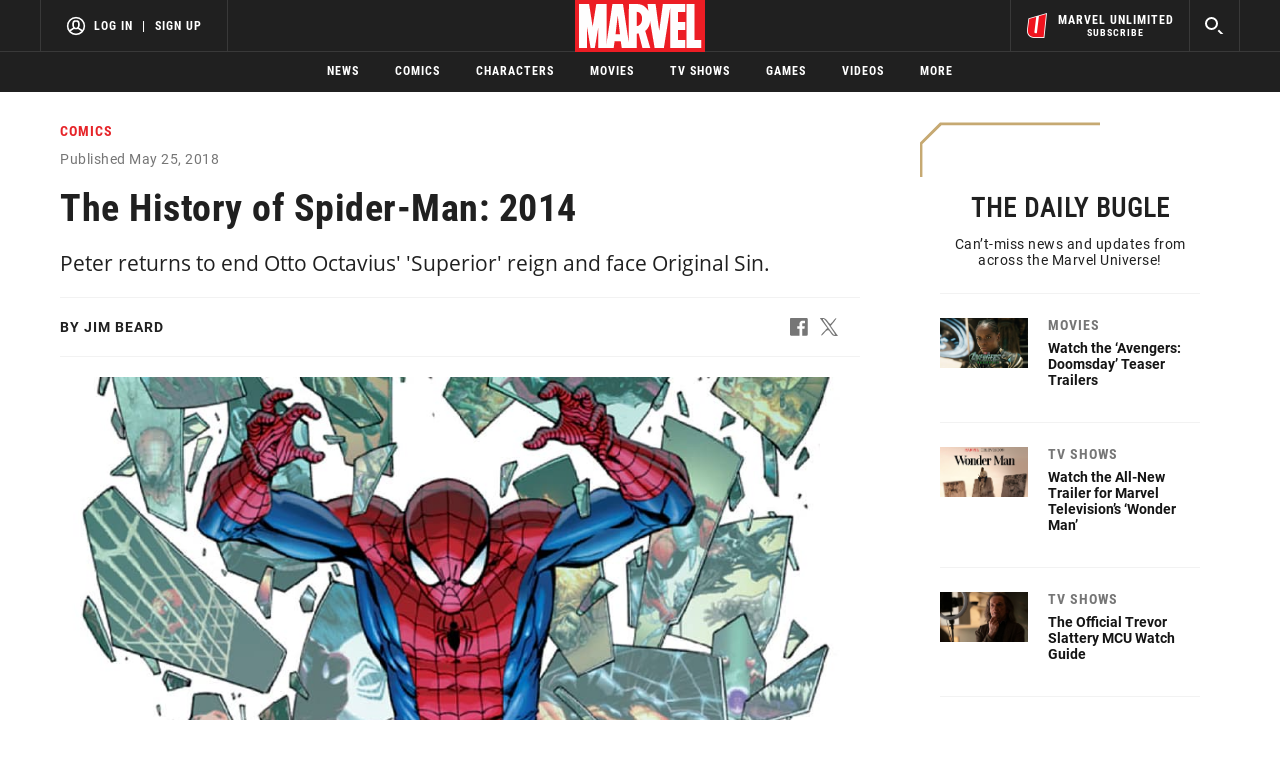

--- FILE ---
content_type: application/javascript
request_url: https://d36p4bn3kyfcus.cloudfront.net/marvel-kamala/a03a5d66a273-2025.1030.0/_next/static/chunks/webpack-59f5606a8e4c5ed246be.js
body_size: 999
content:
!function(e){function r(r){for(var n,a,i=r[0],c=r[1],l=r[2],p=0,s=[];p<i.length;p++)a=i[p],Object.prototype.hasOwnProperty.call(o,a)&&o[a]&&s.push(o[a][0]),o[a]=0;for(n in c)Object.prototype.hasOwnProperty.call(c,n)&&(e[n]=c[n]);for(f&&f(r);s.length;)s.shift()();return u.push.apply(u,l||[]),t()}function t(){for(var e,r=0;r<u.length;r++){for(var t=u[r],n=!0,i=1;i<t.length;i++){var c=t[i];0!==o[c]&&(n=!1)}n&&(u.splice(r--,1),e=a(a.s=t[0]))}return e}var n={},o={2:0},u=[];function a(r){if(n[r])return n[r].exports;var t=n[r]={i:r,l:!1,exports:{}},o=!0;try{e[r].call(t.exports,t,t.exports,a),o=!1}finally{o&&delete n[r]}return t.l=!0,t.exports}a.e=function(e){var r=[],t=o[e];if(0!==t)if(t)r.push(t[2]);else{var n=new Promise((function(r,n){t=o[e]=[r,n]}));r.push(t[2]=n);var u,i=document.createElement("script");i.charset="utf-8",i.timeout=120,a.nc&&i.setAttribute("nonce",a.nc),i.src=function(e){return a.p+"static/chunks/"+({}[e]||e)+"."+{16:"17061407eba8cdf6c37a",17:"2bfa099626f1c982627e",18:"760415e1cc25097c10a5"}[e]+".js"}(e);var c=new Error;u=function(r){i.onerror=i.onload=null,clearTimeout(l);var t=o[e];if(0!==t){if(t){var n=r&&("load"===r.type?"missing":r.type),u=r&&r.target&&r.target.src;c.message="Loading chunk "+e+" failed.\n("+n+": "+u+")",c.name="ChunkLoadError",c.type=n,c.request=u,t[1](c)}o[e]=void 0}};var l=setTimeout((function(){u({type:"timeout",target:i})}),12e4);i.onerror=i.onload=u,document.head.appendChild(i)}return Promise.all(r)},a.m=e,a.c=n,a.d=function(e,r,t){a.o(e,r)||Object.defineProperty(e,r,{enumerable:!0,get:t})},a.r=function(e){"undefined"!==typeof Symbol&&Symbol.toStringTag&&Object.defineProperty(e,Symbol.toStringTag,{value:"Module"}),Object.defineProperty(e,"__esModule",{value:!0})},a.t=function(e,r){if(1&r&&(e=a(e)),8&r)return e;if(4&r&&"object"===typeof e&&e&&e.__esModule)return e;var t=Object.create(null);if(a.r(t),Object.defineProperty(t,"default",{enumerable:!0,value:e}),2&r&&"string"!=typeof e)for(var n in e)a.d(t,n,function(r){return e[r]}.bind(null,n));return t},a.n=function(e){var r=e&&e.__esModule?function(){return e.default}:function(){return e};return a.d(r,"a",r),r},a.o=function(e,r){return Object.prototype.hasOwnProperty.call(e,r)},a.p="/_next/",a.oe=function(e){throw console.error(e),e};var i=window.webpackJsonp_N_E=window.webpackJsonp_N_E||[],c=i.push.bind(i);i.push=r,i=i.slice();for(var l=0;l<i.length;l++)r(i[l]);var f=c;t()}([]);

--- FILE ---
content_type: application/javascript
request_url: https://a.espncdn.com/players/web-player-bundle/5.5.17/dtci.video.min.js
body_size: 239446
content:
/*!
 * @preserve
 * espn-web-player-bundle v5.5.17
 * 2025-03-05T20:41:40.275Z
 */
!function(e){"function"==typeof define&&define.amd?define(e):e()}((function(){"use strict";var e="undefined"!=typeof globalThis?globalThis:"undefined"!=typeof window?window:"undefined"!=typeof global?global:"undefined"!=typeof self?self:{};function t(e){return e&&e.__esModule&&Object.prototype.hasOwnProperty.call(e,"default")?e.default:e}function n(e,t){return e(t={exports:{}},t.exports),t.exports}var i,r,a="undefined"!=typeof window?window:void 0!==e?e:"undefined"!=typeof self?self:{},s=(i=Object.freeze({__proto__:null,default:{}}))&&i.default||i,o=void 0!==e?e:"undefined"!=typeof window?window:{};"undefined"!=typeof document?r=document:(r=o["__GLOBAL_DOCUMENT_CACHE@4"])||(r=o["__GLOBAL_DOCUMENT_CACHE@4"]=s);var l=r,u=n((function(e){function t(){return e.exports=t=Object.assign?Object.assign.bind():function(e){for(var t=1;t<arguments.length;t++){var n=arguments[t];for(var i in n)Object.prototype.hasOwnProperty.call(n,i)&&(e[i]=n[i])}return e},e.exports.__esModule=!0,e.exports.default=e.exports,t.apply(this,arguments)}e.exports=t,e.exports.__esModule=!0,e.exports.default=e.exports})),d=t(u),c=n((function(e,t){function n(e){if(e&&"object"==typeof e){var t=e.which||e.keyCode||e.charCode;t&&(e=t)}if("number"==typeof e)return s[e];var n,a=String(e);return(n=i[a.toLowerCase()])?n:(n=r[a.toLowerCase()])||(1===a.length?a.charCodeAt(0):void 0)}n.isEventKey=function(e,t){if(e&&"object"==typeof e){var n=e.which||e.keyCode||e.charCode;if(null==n)return!1;if("string"==typeof t){var a;if(a=i[t.toLowerCase()])return a===n;if(a=r[t.toLowerCase()])return a===n}else if("number"==typeof t)return t===n;return!1}};var i=(t=e.exports=n).code=t.codes={backspace:8,tab:9,enter:13,shift:16,ctrl:17,alt:18,"pause/break":19,"caps lock":20,esc:27,space:32,"page up":33,"page down":34,end:35,home:36,left:37,up:38,right:39,down:40,insert:45,delete:46,command:91,"left command":91,"right command":93,"numpad *":106,"numpad +":107,"numpad -":109,"numpad .":110,"numpad /":111,"num lock":144,"scroll lock":145,"my computer":182,"my calculator":183,";":186,"=":187,",":188,"-":189,".":190,"/":191,"`":192,"[":219,"\\":220,"]":221,"'":222},r=t.aliases={windows:91,"⇧":16,"⌥":18,"⌃":17,"⌘":91,ctl:17,control:17,option:18,pause:19,break:19,caps:20,return:13,escape:27,spc:32,spacebar:32,pgup:33,pgdn:34,ins:45,del:46,cmd:91};
/*!
	 * Programatically add the following
	 */
for(a=97;a<123;a++)i[String.fromCharCode(a)]=a-32;for(var a=48;a<58;a++)i[a-48]=a;for(a=1;a<13;a++)i["f"+a]=a+111;for(a=0;a<10;a++)i["numpad "+a]=a+96;var s=t.names=t.title={};for(a in i)s[i[a]]=a;for(var o in r)i[o]=r[o]}));c.code,c.codes,c.aliases,c.names,c.title;var h=t(n((function(e){e.exports=function(e){if(void 0===e)throw new ReferenceError("this hasn't been initialised - super() hasn't been called");return e},e.exports.__esModule=!0,e.exports.default=e.exports}))),p=n((function(e){function t(n,i){return e.exports=t=Object.setPrototypeOf?Object.setPrototypeOf.bind():function(e,t){return e.__proto__=t,e},e.exports.__esModule=!0,e.exports.default=e.exports,t(n,i)}e.exports=t,e.exports.__esModule=!0,e.exports.default=e.exports}));t(p);var f=t(n((function(e){e.exports=function(e,t){e.prototype=Object.create(t.prototype),e.prototype.constructor=e,p(e,t)},e.exports.__esModule=!0,e.exports.default=e.exports}))),m=function(e,t){var n,i=null;try{n=JSON.parse(e,t)}catch(e){i=e}return[i,n]};var g=function(e){if(!e)return!1;var t=v.call(e);return"[object Function]"===t||"function"==typeof e&&"[object RegExp]"!==t||"undefined"!=typeof window&&(e===window.setTimeout||e===window.alert||e===window.confirm||e===window.prompt)},v=Object.prototype.toString;var y=function(e,t){return void 0===t&&(t=!1),function(n,i,r){if(n)e(n);else if(i.statusCode>=400&&i.statusCode<=599){var s=r;if(t)if(a.TextDecoder){var o=function(e){void 0===e&&(e="");return e.toLowerCase().split(";").reduce((function(e,t){var n=t.split("="),i=n[0],r=n[1];return"charset"===i.trim()?r.trim():e}),"utf-8")}(i.headers&&i.headers["content-type"]);try{s=new TextDecoder(o).decode(r)}catch(e){}}else s=String.fromCharCode.apply(null,new Uint8Array(r));e({cause:s})}else e(null,r)}};E.httpHandler=y;
/**
	 * @license
	 * slighly modified parse-headers 2.0.2 <https://github.com/kesla/parse-headers/>
	 * Copyright (c) 2014 David Björklund
	 * Available under the MIT license
	 * <https://github.com/kesla/parse-headers/blob/master/LICENCE>
	 */
var _=E,T=E;function b(e,t,n){var i=e;return g(t)?(n=t,"string"==typeof e&&(i={uri:e})):i=u({},t,{uri:e}),i.callback=n,i}function E(e,t,n){return A(t=b(e,t,n))}function A(e){if(void 0===e.callback)throw new Error("callback argument missing");var t=!1,n=function(n,i,r){t||(t=!0,e.callback(n,i,r))};function i(){var e=void 0;if(e=l.response?l.response:l.responseText||function(e){try{if("document"===e.responseType)return e.responseXML;var t=e.responseXML&&"parsererror"===e.responseXML.documentElement.nodeName;if(""===e.responseType&&!t)return e.responseXML}catch(e){}return null}(l),m)try{e=JSON.parse(e)}catch(e){}return e}function r(e){return clearTimeout(u),e instanceof Error||(e=new Error(""+(e||"Unknown XMLHttpRequest Error"))),e.statusCode=0,n(e,g)}function a(){if(!o){var t;clearTimeout(u),t=e.useXDR&&void 0===l.status?200:1223===l.status?204:l.status;var r=g,a=null;return 0!==t?(r={body:i(),statusCode:t,method:c,headers:{},url:d,rawRequest:l},l.getAllResponseHeaders&&(r.headers=function(e){var t={};return e?(e.trim().split("\n").forEach((function(e){var n=e.indexOf(":"),i=e.slice(0,n).trim().toLowerCase(),r=e.slice(n+1).trim();void 0===t[i]?t[i]=r:Array.isArray(t[i])?t[i].push(r):t[i]=[t[i],r]})),t):t}(l.getAllResponseHeaders()))):a=new Error("Internal XMLHttpRequest Error"),n(a,r,r.body)}}var s,o,l=e.xhr||null;l||(l=e.cors||e.useXDR?new E.XDomainRequest:new E.XMLHttpRequest);var u,d=l.url=e.uri||e.url,c=l.method=e.method||"GET",h=e.body||e.data,p=l.headers=e.headers||{},f=!!e.sync,m=!1,g={body:void 0,headers:{},statusCode:0,method:c,url:d,rawRequest:l};if("json"in e&&!1!==e.json&&(m=!0,p.accept||p.Accept||(p.Accept="application/json"),"GET"!==c&&"HEAD"!==c&&(p["content-type"]||p["Content-Type"]||(p["Content-Type"]="application/json"),h=JSON.stringify(!0===e.json?h:e.json))),l.onreadystatechange=function(){4===l.readyState&&setTimeout(a,0)},l.onload=a,l.onerror=r,l.onprogress=function(){},l.onabort=function(){o=!0},l.ontimeout=r,l.open(c,d,!f,e.username,e.password),f||(l.withCredentials=!!e.withCredentials),!f&&e.timeout>0&&(u=setTimeout((function(){if(!o){o=!0,l.abort("timeout");var e=new Error("XMLHttpRequest timeout");e.code="ETIMEDOUT",r(e)}}),e.timeout)),l.setRequestHeader)for(s in p)p.hasOwnProperty(s)&&l.setRequestHeader(s,p[s]);else if(e.headers&&!function(e){for(var t in e)if(e.hasOwnProperty(t))return!1;return!0}(e.headers))throw new Error("Headers cannot be set on an XDomainRequest object");return"responseType"in e&&(l.responseType=e.responseType),"beforeSend"in e&&"function"==typeof e.beforeSend&&e.beforeSend(l),l.send(h||null),l}E.XMLHttpRequest=a.XMLHttpRequest||function(){},E.XDomainRequest="withCredentials"in new E.XMLHttpRequest?E.XMLHttpRequest:a.XDomainRequest,function(e,t){for(var n=0;n<e.length;n++)t(e[n])}(["get","put","post","patch","head","delete"],(function(e){E["delete"===e?"del":e]=function(t,n,i){return(n=b(t,n,i)).method=e.toUpperCase(),A(n)}})),_.default=T;var S=Object.create||function(){function e(){}return function(t){if(1!==arguments.length)throw new Error("Object.create shim only accepts one parameter.");return e.prototype=t,new e}}();function C(e,t){this.name="ParsingError",this.code=e.code,this.message=t||e.message}function I(e){function t(e,t,n,i){return 3600*(0|e)+60*(0|t)+(0|n)+(0|i)/1e3}var n=e.match(/^(\d+):(\d{1,2})(:\d{1,2})?\.(\d{3})/);return n?n[3]?t(n[1],n[2],n[3].replace(":",""),n[4]):n[1]>59?t(n[1],n[2],0,n[4]):t(0,n[1],n[2],n[4]):null}function P(){this.values=S(null)}function k(e,t,n,i){var r=i?e.split(i):[e];for(var a in r)if("string"==typeof r[a]){var s=r[a].split(n);if(2===s.length)t(s[0].trim(),s[1].trim())}}function w(e,t,n){var i=e;function r(){var t=I(e);if(null===t)throw new C(C.Errors.BadTimeStamp,"Malformed timestamp: "+i);return e=e.replace(/^[^\sa-zA-Z-]+/,""),t}function a(){e=e.replace(/^\s+/,"")}if(a(),t.startTime=r(),a(),"--\x3e"!==e.substr(0,3))throw new C(C.Errors.BadTimeStamp,"Malformed time stamp (time stamps must be separated by '--\x3e'): "+i);e=e.substr(3),a(),t.endTime=r(),a(),function(e,t){var i=new P;k(e,(function(e,t){switch(e){case"region":for(var r=n.length-1;r>=0;r--)if(n[r].id===t){i.set(e,n[r].region);break}break;case"vertical":i.alt(e,t,["rl","lr"]);break;case"line":var a=t.split(","),s=a[0];i.integer(e,s),i.percent(e,s)&&i.set("snapToLines",!1),i.alt(e,s,["auto"]),2===a.length&&i.alt("lineAlign",a[1],["start","center","end"]);break;case"position":a=t.split(","),i.percent(e,a[0]),2===a.length&&i.alt("positionAlign",a[1],["start","center","end"]);break;case"size":i.percent(e,t);break;case"align":i.alt(e,t,["start","center","end","left","right"])}}),/:/,/\s/),t.region=i.get("region",null),t.vertical=i.get("vertical","");try{t.line=i.get("line","auto")}catch(e){}t.lineAlign=i.get("lineAlign","start"),t.snapToLines=i.get("snapToLines",!0),t.size=i.get("size",100);try{t.align=i.get("align","center")}catch(e){t.align=i.get("align","middle")}try{t.position=i.get("position","auto")}catch(e){t.position=i.get("position",{start:0,left:0,center:50,middle:50,end:100,right:100},t.align)}t.positionAlign=i.get("positionAlign",{start:"start",left:"start",center:"center",middle:"center",end:"end",right:"end"},t.align)}(e,t)}C.prototype=S(Error.prototype),C.prototype.constructor=C,C.Errors={BadSignature:{code:0,message:"Malformed WebVTT signature."},BadTimeStamp:{code:1,message:"Malformed time stamp."}},P.prototype={set:function(e,t){this.get(e)||""===t||(this.values[e]=t)},get:function(e,t,n){return n?this.has(e)?this.values[e]:t[n]:this.has(e)?this.values[e]:t},has:function(e){return e in this.values},alt:function(e,t,n){for(var i=0;i<n.length;++i)if(t===n[i]){this.set(e,t);break}},integer:function(e,t){/^-?\d+$/.test(t)&&this.set(e,parseInt(t,10))},percent:function(e,t){return!!(t.match(/^([\d]{1,3})(\.[\d]*)?%$/)&&(t=parseFloat(t))>=0&&t<=100)&&(this.set(e,t),!0)}};var L=l.createElement&&l.createElement("textarea"),R={c:"span",i:"i",b:"b",u:"u",ruby:"ruby",rt:"rt",v:"span",lang:"span"},D={white:"rgba(255,255,255,1)",lime:"rgba(0,255,0,1)",cyan:"rgba(0,255,255,1)",red:"rgba(255,0,0,1)",yellow:"rgba(255,255,0,1)",magenta:"rgba(255,0,255,1)",blue:"rgba(0,0,255,1)",black:"rgba(0,0,0,1)"},O={v:"title",lang:"lang"},N={rt:"ruby"};function x(e,t){function n(){if(!t)return null;var e,n=t.match(/^([^<]*)(<[^>]*>?)?/);return e=n[1]?n[1]:n[2],t=t.substr(e.length),e}function i(e,t){return!N[t.localName]||N[t.localName]===e.localName}function r(t,n){var i=R[t];if(!i)return null;var r=e.document.createElement(i),a=O[t];return a&&n&&(r[a]=n.trim()),r}for(var a,s,o=e.document.createElement("div"),l=o,u=[];null!==(a=n());)if("<"!==a[0])l.appendChild(e.document.createTextNode((s=a,L.innerHTML=s,s=L.textContent,L.textContent="",s)));else{if("/"===a[1]){u.length&&u[u.length-1]===a.substr(2).replace(">","")&&(u.pop(),l=l.parentNode);continue}var d,c=I(a.substr(1,a.length-2));if(c){d=e.document.createProcessingInstruction("timestamp",c),l.appendChild(d);continue}var h=a.match(/^<([^.\s/0-9>]+)(\.[^\s\\>]+)?([^>\\]+)?(\\?)>?$/);if(!h)continue;if(!(d=r(h[1],h[3])))continue;if(!i(l,d))continue;if(h[2]){var p=h[2].split(".");p.forEach((function(e){var t=/^bg_/.test(e),n=t?e.slice(3):e;if(D.hasOwnProperty(n)){var i=t?"background-color":"color",r=D[n];d.style[i]=r}})),d.className=p.join(" ")}u.push(h[1]),l.appendChild(d),l=d}return o}var M=[[1470,1470],[1472,1472],[1475,1475],[1478,1478],[1488,1514],[1520,1524],[1544,1544],[1547,1547],[1549,1549],[1563,1563],[1566,1610],[1645,1647],[1649,1749],[1765,1766],[1774,1775],[1786,1805],[1807,1808],[1810,1839],[1869,1957],[1969,1969],[1984,2026],[2036,2037],[2042,2042],[2048,2069],[2074,2074],[2084,2084],[2088,2088],[2096,2110],[2112,2136],[2142,2142],[2208,2208],[2210,2220],[8207,8207],[64285,64285],[64287,64296],[64298,64310],[64312,64316],[64318,64318],[64320,64321],[64323,64324],[64326,64449],[64467,64829],[64848,64911],[64914,64967],[65008,65020],[65136,65140],[65142,65276],[67584,67589],[67592,67592],[67594,67637],[67639,67640],[67644,67644],[67647,67669],[67671,67679],[67840,67867],[67872,67897],[67903,67903],[67968,68023],[68030,68031],[68096,68096],[68112,68115],[68117,68119],[68121,68147],[68160,68167],[68176,68184],[68192,68223],[68352,68405],[68416,68437],[68440,68466],[68472,68479],[68608,68680],[126464,126467],[126469,126495],[126497,126498],[126500,126500],[126503,126503],[126505,126514],[126516,126519],[126521,126521],[126523,126523],[126530,126530],[126535,126535],[126537,126537],[126539,126539],[126541,126543],[126545,126546],[126548,126548],[126551,126551],[126553,126553],[126555,126555],[126557,126557],[126559,126559],[126561,126562],[126564,126564],[126567,126570],[126572,126578],[126580,126583],[126585,126588],[126590,126590],[126592,126601],[126603,126619],[126625,126627],[126629,126633],[126635,126651],[1114109,1114109]];function U(e){for(var t=0;t<M.length;t++){var n=M[t];if(e>=n[0]&&e<=n[1])return!0}return!1}function B(e){var t=[],n="";if(!e||!e.childNodes)return"ltr";function i(e,t){for(var n=t.childNodes.length-1;n>=0;n--)e.push(t.childNodes[n])}function r(e){if(!e||!e.length)return null;var t=e.pop(),n=t.textContent||t.innerText;if(n){var a=n.match(/^.*(\n|\r)/);return a?(e.length=0,a[0]):n}return"ruby"===t.tagName?r(e):t.childNodes?(i(e,t),r(e)):void 0}for(i(t,e);n=r(t);)for(var a=0;a<n.length;a++)if(U(n.charCodeAt(a)))return"rtl";return"ltr"}function F(){}function j(e,t,n){F.call(this),this.cue=t,this.cueDiv=x(e,t.text);var i={color:"rgba(255, 255, 255, 1)",backgroundColor:"rgba(0, 0, 0, 0.8)",position:"relative",left:0,right:0,top:0,bottom:0,display:"inline",writingMode:""===t.vertical?"horizontal-tb":"lr"===t.vertical?"vertical-lr":"vertical-rl",unicodeBidi:"plaintext"};this.applyStyles(i,this.cueDiv),this.div=e.document.createElement("div"),i={direction:B(this.cueDiv),writingMode:""===t.vertical?"horizontal-tb":"lr"===t.vertical?"vertical-lr":"vertical-rl",unicodeBidi:"plaintext",textAlign:"middle"===t.align?"center":t.align,font:n.font,whiteSpace:"pre-line",position:"absolute"},this.applyStyles(i),this.div.appendChild(this.cueDiv);var r=0;switch(t.positionAlign){case"start":case"line-left":r=t.position;break;case"center":r=t.position-t.size/2;break;case"end":case"line-right":r=t.position-t.size}""===t.vertical?this.applyStyles({left:this.formatStyle(r,"%"),width:this.formatStyle(t.size,"%")}):this.applyStyles({top:this.formatStyle(r,"%"),height:this.formatStyle(t.size,"%")}),this.move=function(e){this.applyStyles({top:this.formatStyle(e.top,"px"),bottom:this.formatStyle(e.bottom,"px"),left:this.formatStyle(e.left,"px"),right:this.formatStyle(e.right,"px"),height:this.formatStyle(e.height,"px"),width:this.formatStyle(e.width,"px")})}}function V(e){var t,n,i,r;if(e.div){n=e.div.offsetHeight,i=e.div.offsetWidth,r=e.div.offsetTop;var a=(a=e.div.childNodes)&&(a=a[0])&&a.getClientRects&&a.getClientRects();e=e.div.getBoundingClientRect(),t=a?Math.max(a[0]&&a[0].height||0,e.height/a.length):0}this.left=e.left,this.right=e.right,this.top=e.top||r,this.height=e.height||n,this.bottom=e.bottom||r+(e.height||n),this.width=e.width||i,this.lineHeight=void 0!==t?t:e.lineHeight}function q(e,t,n,i){var r=new V(t),a=t.cue,s=function(e){if("number"==typeof e.line&&(e.snapToLines||e.line>=0&&e.line<=100))return e.line;if(!e.track||!e.track.textTrackList||!e.track.textTrackList.mediaElement)return-1;for(var t=e.track,n=t.textTrackList,i=0,r=0;r<n.length&&n[r]!==t;r++)"showing"===n[r].mode&&i++;return-1*++i}(a),o=[];if(a.snapToLines){var l;switch(a.vertical){case"":o=["+y","-y"],l="height";break;case"rl":o=["+x","-x"],l="width";break;case"lr":o=["-x","+x"],l="width"}var u=r.lineHeight,d=u*Math.round(s),c=n[l]+u,h=o[0];Math.abs(d)>c&&(d=d<0?-1:1,d*=Math.ceil(c/u)*u),s<0&&(d+=""===a.vertical?n.height:n.width,o=o.reverse()),r.move(h,d)}else{var p=r.lineHeight/n.height*100;switch(a.lineAlign){case"center":s-=p/2;break;case"end":s-=p}switch(a.vertical){case"":t.applyStyles({top:t.formatStyle(s,"%")});break;case"rl":t.applyStyles({left:t.formatStyle(s,"%")});break;case"lr":t.applyStyles({right:t.formatStyle(s,"%")})}o=["+y","-x","+x","-y"],r=new V(t)}var f=function(e,t){for(var r,a=new V(e),s=1,o=0;o<t.length;o++){for(;e.overlapsOppositeAxis(n,t[o])||e.within(n)&&e.overlapsAny(i);)e.move(t[o]);if(e.within(n))return e;var l=e.intersectPercentage(n);s>l&&(r=new V(e),s=l),e=new V(a)}return r||a}(r,o);t.move(f.toCSSCompatValues(n))}function H(){}F.prototype.applyStyles=function(e,t){for(var n in t=t||this.div,e)e.hasOwnProperty(n)&&(t.style[n]=e[n])},F.prototype.formatStyle=function(e,t){return 0===e?0:e+t},j.prototype=S(F.prototype),j.prototype.constructor=j,V.prototype.move=function(e,t){switch(t=void 0!==t?t:this.lineHeight,e){case"+x":this.left+=t,this.right+=t;break;case"-x":this.left-=t,this.right-=t;break;case"+y":this.top+=t,this.bottom+=t;break;case"-y":this.top-=t,this.bottom-=t}},V.prototype.overlaps=function(e){return this.left<e.right&&this.right>e.left&&this.top<e.bottom&&this.bottom>e.top},V.prototype.overlapsAny=function(e){for(var t=0;t<e.length;t++)if(this.overlaps(e[t]))return!0;return!1},V.prototype.within=function(e){return this.top>=e.top&&this.bottom<=e.bottom&&this.left>=e.left&&this.right<=e.right},V.prototype.overlapsOppositeAxis=function(e,t){switch(t){case"+x":return this.left<e.left;case"-x":return this.right>e.right;case"+y":return this.top<e.top;case"-y":return this.bottom>e.bottom}},V.prototype.intersectPercentage=function(e){return Math.max(0,Math.min(this.right,e.right)-Math.max(this.left,e.left))*Math.max(0,Math.min(this.bottom,e.bottom)-Math.max(this.top,e.top))/(this.height*this.width)},V.prototype.toCSSCompatValues=function(e){return{top:this.top-e.top,bottom:e.bottom-this.bottom,left:this.left-e.left,right:e.right-this.right,height:this.height,width:this.width}},V.getSimpleBoxPosition=function(e){var t=e.div?e.div.offsetHeight:e.tagName?e.offsetHeight:0,n=e.div?e.div.offsetWidth:e.tagName?e.offsetWidth:0,i=e.div?e.div.offsetTop:e.tagName?e.offsetTop:0;return{left:(e=e.div?e.div.getBoundingClientRect():e.tagName?e.getBoundingClientRect():e).left,right:e.right,top:e.top||i,height:e.height||t,bottom:e.bottom||i+(e.height||t),width:e.width||n}},H.StringDecoder=function(){return{decode:function(e){if(!e)return"";if("string"!=typeof e)throw new Error("Error - expected string data.");return decodeURIComponent(encodeURIComponent(e))}}},H.convertCueToDOMTree=function(e,t){return e&&t?x(e,t):null};H.processCues=function(e,t,n){if(!e||!t||!n)return null;for(;n.firstChild;)n.removeChild(n.firstChild);var i=e.document.createElement("div");if(i.style.position="absolute",i.style.left="0",i.style.right="0",i.style.top="0",i.style.bottom="0",i.style.margin="1.5%",n.appendChild(i),function(e){for(var t=0;t<e.length;t++)if(e[t].hasBeenReset||!e[t].displayState)return!0;return!1}(t)){var r=[],a=V.getSimpleBoxPosition(i),s={font:Math.round(.05*a.height*100)/100+"px sans-serif"};!function(){for(var n,o,l=0;l<t.length;l++)o=t[l],n=new j(e,o,s),i.appendChild(n.div),q(0,n,a,r),o.displayState=n.div,r.push(V.getSimpleBoxPosition(n))}()}else for(var o=0;o<t.length;o++)i.appendChild(t[o].displayState)},H.Parser=function(e,t,n){n||(n=t,t={}),t||(t={}),this.window=e,this.vttjs=t,this.state="INITIAL",this.buffer="",this.decoder=n||new TextDecoder("utf8"),this.regionList=[]},H.Parser.prototype={reportOrThrowError:function(e){if(!(e instanceof C))throw e;this.onparsingerror&&this.onparsingerror(e)},parse:function(e){var t=this;function n(){for(var e=t.buffer,n=0;n<e.length&&"\r"!==e[n]&&"\n"!==e[n];)++n;var i=e.substr(0,n);return"\r"===e[n]&&++n,"\n"===e[n]&&++n,t.buffer=e.substr(n),i}function i(e){e.match(/X-TIMESTAMP-MAP/)?k(e,(function(e,n){switch(e){case"X-TIMESTAMP-MAP":!function(e){var n=new P;k(e,(function(e,t){switch(e){case"MPEGT":n.integer(e+"S",t);break;case"LOCA":n.set(e+"L",I(t))}}),/[^\d]:/,/,/),t.ontimestampmap&&t.ontimestampmap({MPEGTS:n.get("MPEGTS"),LOCAL:n.get("LOCAL")})}(n)}}),/=/):k(e,(function(e,n){switch(e){case"Region":!function(e){var n=new P;if(k(e,(function(e,t){switch(e){case"id":n.set(e,t);break;case"width":n.percent(e,t);break;case"lines":n.integer(e,t);break;case"regionanchor":case"viewportanchor":var i=t.split(",");if(2!==i.length)break;var r=new P;if(r.percent("x",i[0]),r.percent("y",i[1]),!r.has("x")||!r.has("y"))break;n.set(e+"X",r.get("x")),n.set(e+"Y",r.get("y"));break;case"scroll":n.alt(e,t,["up"])}}),/=/,/\s/),n.has("id")){var i=new(t.vttjs.VTTRegion||t.window.VTTRegion);i.width=n.get("width",100),i.lines=n.get("lines",3),i.regionAnchorX=n.get("regionanchorX",0),i.regionAnchorY=n.get("regionanchorY",100),i.viewportAnchorX=n.get("viewportanchorX",0),i.viewportAnchorY=n.get("viewportanchorY",100),i.scroll=n.get("scroll",""),t.onregion&&t.onregion(i),t.regionList.push({id:n.get("id"),region:i})}}(n)}}),/:/)}e&&(t.buffer+=t.decoder.decode(e,{stream:!0}));try{var r;if("INITIAL"===t.state){if(!/\r\n|\n/.test(t.buffer))return this;var a=(r=n()).match(/^WEBVTT([ \t].*)?$/);if(!a||!a[0])throw new C(C.Errors.BadSignature);t.state="HEADER"}for(var s=!1;t.buffer;){if(!/\r\n|\n/.test(t.buffer))return this;switch(s?s=!1:r=n(),t.state){case"HEADER":/:/.test(r)?i(r):r||(t.state="ID");continue;case"NOTE":r||(t.state="ID");continue;case"ID":if(/^NOTE($|[ \t])/.test(r)){t.state="NOTE";break}if(!r)continue;t.cue=new(t.vttjs.VTTCue||t.window.VTTCue)(0,0,"");try{t.cue.align="center"}catch(e){t.cue.align="middle"}if(t.state="CUE",-1===r.indexOf("--\x3e")){t.cue.id=r;continue}case"CUE":try{w(r,t.cue,t.regionList)}catch(e){t.reportOrThrowError(e),t.cue=null,t.state="BADCUE";continue}t.state="CUETEXT";continue;case"CUETEXT":var o=-1!==r.indexOf("--\x3e");if(!r||o&&(s=!0)){t.oncue&&t.oncue(t.cue),t.cue=null,t.state="ID";continue}t.cue.text&&(t.cue.text+="\n"),t.cue.text+=r.replace(/\u2028/g,"\n").replace(/u2029/g,"\n");continue;case"BADCUE":r||(t.state="ID");continue}}}catch(e){t.reportOrThrowError(e),"CUETEXT"===t.state&&t.cue&&t.oncue&&t.oncue(t.cue),t.cue=null,t.state="INITIAL"===t.state?"BADWEBVTT":"BADCUE"}return this},flush:function(){try{if(this.buffer+=this.decoder.decode(),(this.cue||"HEADER"===this.state)&&(this.buffer+="\n\n",this.parse()),"INITIAL"===this.state)throw new C(C.Errors.BadSignature)}catch(e){this.reportOrThrowError(e)}return this.onflush&&this.onflush(),this}};var W=H,G={"":1,lr:1,rl:1},Y={start:1,center:1,end:1,left:1,right:1,auto:1,"line-left":1,"line-right":1};function K(e){return"string"==typeof e&&(!!Y[e.toLowerCase()]&&e.toLowerCase())}function z(e,t,n){this.hasBeenReset=!1;var i="",r=!1,a=e,s=t,o=n,l=null,u="",d=!0,c="auto",h="start",p="auto",f="auto",m=100,g="center";Object.defineProperties(this,{id:{enumerable:!0,get:function(){return i},set:function(e){i=""+e}},pauseOnExit:{enumerable:!0,get:function(){return r},set:function(e){r=!!e}},startTime:{enumerable:!0,get:function(){return a},set:function(e){if("number"!=typeof e)throw new TypeError("Start time must be set to a number.");a=e,this.hasBeenReset=!0}},endTime:{enumerable:!0,get:function(){return s},set:function(e){if("number"!=typeof e)throw new TypeError("End time must be set to a number.");s=e,this.hasBeenReset=!0}},text:{enumerable:!0,get:function(){return o},set:function(e){o=""+e,this.hasBeenReset=!0}},region:{enumerable:!0,get:function(){return l},set:function(e){l=e,this.hasBeenReset=!0}},vertical:{enumerable:!0,get:function(){return u},set:function(e){var t=function(e){return"string"==typeof e&&(!!G[e.toLowerCase()]&&e.toLowerCase())}(e);if(!1===t)throw new SyntaxError("Vertical: an invalid or illegal direction string was specified.");u=t,this.hasBeenReset=!0}},snapToLines:{enumerable:!0,get:function(){return d},set:function(e){d=!!e,this.hasBeenReset=!0}},line:{enumerable:!0,get:function(){return c},set:function(e){if("number"!=typeof e&&"auto"!==e)throw new SyntaxError("Line: an invalid number or illegal string was specified.");c=e,this.hasBeenReset=!0}},lineAlign:{enumerable:!0,get:function(){return h},set:function(e){var t=K(e);t?(h=t,this.hasBeenReset=!0):console.warn("lineAlign: an invalid or illegal string was specified.")}},position:{enumerable:!0,get:function(){return p},set:function(e){if(e<0||e>100)throw new Error("Position must be between 0 and 100.");p=e,this.hasBeenReset=!0}},positionAlign:{enumerable:!0,get:function(){return f},set:function(e){var t=K(e);t?(f=t,this.hasBeenReset=!0):console.warn("positionAlign: an invalid or illegal string was specified.")}},size:{enumerable:!0,get:function(){return m},set:function(e){if(e<0||e>100)throw new Error("Size must be between 0 and 100.");m=e,this.hasBeenReset=!0}},align:{enumerable:!0,get:function(){return g},set:function(e){var t=K(e);if(!t)throw new SyntaxError("align: an invalid or illegal alignment string was specified.");g=t,this.hasBeenReset=!0}}}),this.displayState=void 0}z.prototype.getCueAsHTML=function(){return WebVTT.convertCueToDOMTree(window,this.text)};var X=z,Q={"":!0,up:!0};function $(e){return"number"==typeof e&&e>=0&&e<=100}var J=function(){var e=100,t=3,n=0,i=100,r=0,a=100,s="";Object.defineProperties(this,{width:{enumerable:!0,get:function(){return e},set:function(t){if(!$(t))throw new Error("Width must be between 0 and 100.");e=t}},lines:{enumerable:!0,get:function(){return t},set:function(e){if("number"!=typeof e)throw new TypeError("Lines must be set to a number.");t=e}},regionAnchorY:{enumerable:!0,get:function(){return i},set:function(e){if(!$(e))throw new Error("RegionAnchorX must be between 0 and 100.");i=e}},regionAnchorX:{enumerable:!0,get:function(){return n},set:function(e){if(!$(e))throw new Error("RegionAnchorY must be between 0 and 100.");n=e}},viewportAnchorY:{enumerable:!0,get:function(){return a},set:function(e){if(!$(e))throw new Error("ViewportAnchorY must be between 0 and 100.");a=e}},viewportAnchorX:{enumerable:!0,get:function(){return r},set:function(e){if(!$(e))throw new Error("ViewportAnchorX must be between 0 and 100.");r=e}},scroll:{enumerable:!0,get:function(){return s},set:function(e){var t=function(e){return"string"==typeof e&&(!!Q[e.toLowerCase()]&&e.toLowerCase())}(e);!1===t?console.warn("Scroll: an invalid or illegal string was specified."):s=t}}})},Z=n((function(e){var t=e.exports={WebVTT:W,VTTCue:X,VTTRegion:J};a.vttjs=t,a.WebVTT=t.WebVTT;var n=t.VTTCue,i=t.VTTRegion,r=a.VTTCue,s=a.VTTRegion;t.shim=function(){a.VTTCue=n,a.VTTRegion=i},t.restore=function(){a.VTTCue=r,a.VTTRegion=s},a.VTTCue||t.shim()}));Z.WebVTT,Z.VTTCue,Z.VTTRegion;var ee=n((function(e){function t(){try{var n=!Boolean.prototype.valueOf.call(Reflect.construct(Boolean,[],(function(){})))}catch(n){}return(e.exports=t=function(){return!!n},e.exports.__esModule=!0,e.exports.default=e.exports)()}e.exports=t,e.exports.__esModule=!0,e.exports.default=e.exports}));t(ee);var te=n((function(e){e.exports=function(e,t,n){if(ee())return Reflect.construct.apply(null,arguments);var i=[null];i.push.apply(i,t);var r=new(e.bind.apply(e,i));return n&&p(r,n.prototype),r},e.exports.__esModule=!0,e.exports.default=e.exports})),ne=t(te),ie=t(n((function(e){e.exports=function(e,t){if("function"!=typeof t&&null!==t)throw new TypeError("Super expression must either be null or a function");e.prototype=Object.create(t&&t.prototype,{constructor:{value:e,writable:!0,configurable:!0}}),Object.defineProperty(e,"prototype",{writable:!1}),t&&p(e,t)},e.exports.__esModule=!0,e.exports.default=e.exports}))),re=n((function(e,t){var n,i,r,a,s;n=/^(?=((?:[a-zA-Z0-9+\-.]+:)?))\1(?=((?:\/\/[^\/?#]*)?))\2(?=((?:(?:[^?#\/]*\/)*[^;?#\/]*)?))\3((?:;[^?#]*)?)(\?[^#]*)?(#[^]*)?$/,i=/^(?=([^\/?#]*))\1([^]*)$/,r=/(?:\/|^)\.(?=\/)/g,a=/(?:\/|^)\.\.\/(?!\.\.\/)[^\/]*(?=\/)/g,s={buildAbsoluteURL:function(e,t,n){if(n=n||{},e=e.trim(),!(t=t.trim())){if(!n.alwaysNormalize)return e;var r=s.parseURL(e);if(!r)throw new Error("Error trying to parse base URL.");return r.path=s.normalizePath(r.path),s.buildURLFromParts(r)}var a=s.parseURL(t);if(!a)throw new Error("Error trying to parse relative URL.");if(a.scheme)return n.alwaysNormalize?(a.path=s.normalizePath(a.path),s.buildURLFromParts(a)):t;var o=s.parseURL(e);if(!o)throw new Error("Error trying to parse base URL.");if(!o.netLoc&&o.path&&"/"!==o.path[0]){var l=i.exec(o.path);o.netLoc=l[1],o.path=l[2]}o.netLoc&&!o.path&&(o.path="/");var u={scheme:o.scheme,netLoc:a.netLoc,path:null,params:a.params,query:a.query,fragment:a.fragment};if(!a.netLoc&&(u.netLoc=o.netLoc,"/"!==a.path[0]))if(a.path){var d=o.path,c=d.substring(0,d.lastIndexOf("/")+1)+a.path;u.path=s.normalizePath(c)}else u.path=o.path,a.params||(u.params=o.params,a.query||(u.query=o.query));return null===u.path&&(u.path=n.alwaysNormalize?s.normalizePath(a.path):a.path),s.buildURLFromParts(u)},parseURL:function(e){var t=n.exec(e);return t?{scheme:t[1]||"",netLoc:t[2]||"",path:t[3]||"",params:t[4]||"",query:t[5]||"",fragment:t[6]||""}:null},normalizePath:function(e){for(e=e.split("").reverse().join("").replace(r,"");e.length!==(e=e.replace(a,"")).length;);return e.split("").reverse().join("")},buildURLFromParts:function(e){return e.scheme+e.netLoc+e.path+e.params+e.query+e.fragment}},e.exports=s})),ae=function(e,t){if(/^[a-z]+:/i.test(t))return t;/^data:/.test(e)&&(e=a.location&&a.location.href||"");var n="function"==typeof a.URL,i=/^\/\//.test(e),r=!a.location&&!/\/\//i.test(e);if(n?e=new a.URL(e,a.location||"http://example.com"):/\/\//i.test(e)||(e=re.buildAbsoluteURL(a.location&&a.location.href||"",e)),n){var s=new URL(t,e);return r?s.href.slice("http://example.com".length):i?s.href.slice(s.protocol.length):s.href}return re.buildAbsoluteURL(e,t)},se=function(){function e(){this.listeners={}}var t=e.prototype;return t.on=function(e,t){this.listeners[e]||(this.listeners[e]=[]),this.listeners[e].push(t)},t.off=function(e,t){if(!this.listeners[e])return!1;var n=this.listeners[e].indexOf(t);return this.listeners[e]=this.listeners[e].slice(0),this.listeners[e].splice(n,1),n>-1},t.trigger=function(e){var t=this.listeners[e];if(t)if(2===arguments.length)for(var n=t.length,i=0;i<n;++i)t[i].call(this,arguments[1]);else for(var r=Array.prototype.slice.call(arguments,1),a=t.length,s=0;s<a;++s)t[s].apply(this,r)},t.dispose=function(){this.listeners={}},t.pipe=function(e){this.on("data",(function(t){e.push(t)}))},e}();function oe(e){for(var t,n=(t=e,a.atob?a.atob(t):Buffer.from(t,"base64").toString("binary")),i=new Uint8Array(n.length),r=0;r<n.length;r++)i[r]=n.charCodeAt(r);return i}
/*! @name m3u8-parser @version 4.8.0 @license Apache-2.0 */var le,ue,de=function(e){function t(){var t;return(t=e.call(this)||this).buffer="",t}return f(t,e),t.prototype.push=function(e){var t;for(this.buffer+=e,t=this.buffer.indexOf("\n");t>-1;t=this.buffer.indexOf("\n"))this.trigger("data",this.buffer.substring(0,t)),this.buffer=this.buffer.substring(t+1)},t}(se),ce=String.fromCharCode(9),he=function(e){var t=/([0-9.]*)?@?([0-9.]*)?/.exec(e||""),n={};return t[1]&&(n.length=parseInt(t[1],10)),t[2]&&(n.offset=parseInt(t[2],10)),n},pe=function(e){for(var t,n=e.split(new RegExp('(?:^|,)((?:[^=]*)=(?:"[^"]*"|[^,]*))')),i={},r=n.length;r--;)""!==n[r]&&((t=/([^=]*)=(.*)/.exec(n[r]).slice(1))[0]=t[0].replace(/^\s+|\s+$/g,""),t[1]=t[1].replace(/^\s+|\s+$/g,""),t[1]=t[1].replace(/^['"](.*)['"]$/g,"$1"),i[t[0]]=t[1]);return i},fe=function(e){function t(){var t;return(t=e.call(this)||this).customParsers=[],t.tagMappers=[],t}f(t,e);var n=t.prototype;return n.push=function(e){var t,n,i=this;0!==(e=e.trim()).length&&("#"===e[0]?this.tagMappers.reduce((function(t,n){var i=n(e);return i===e?t:t.concat([i])}),[e]).forEach((function(e){for(var r=0;r<i.customParsers.length;r++)if(i.customParsers[r].call(i,e))return;if(0===e.indexOf("#EXT"))if(e=e.replace("\r",""),t=/^#EXTM3U/.exec(e))i.trigger("data",{type:"tag",tagType:"m3u"});else{if(t=/^#EXTINF:?([0-9\.]*)?,?(.*)?$/.exec(e))return n={type:"tag",tagType:"inf"},t[1]&&(n.duration=parseFloat(t[1])),t[2]&&(n.title=t[2]),void i.trigger("data",n);if(t=/^#EXT-X-TARGETDURATION:?([0-9.]*)?/.exec(e))return n={type:"tag",tagType:"targetduration"},t[1]&&(n.duration=parseInt(t[1],10)),void i.trigger("data",n);if(t=/^#EXT-X-VERSION:?([0-9.]*)?/.exec(e))return n={type:"tag",tagType:"version"},t[1]&&(n.version=parseInt(t[1],10)),void i.trigger("data",n);if(t=/^#EXT-X-MEDIA-SEQUENCE:?(\-?[0-9.]*)?/.exec(e))return n={type:"tag",tagType:"media-sequence"},t[1]&&(n.number=parseInt(t[1],10)),void i.trigger("data",n);if(t=/^#EXT-X-DISCONTINUITY-SEQUENCE:?(\-?[0-9.]*)?/.exec(e))return n={type:"tag",tagType:"discontinuity-sequence"},t[1]&&(n.number=parseInt(t[1],10)),void i.trigger("data",n);if(t=/^#EXT-X-PLAYLIST-TYPE:?(.*)?$/.exec(e))return n={type:"tag",tagType:"playlist-type"},t[1]&&(n.playlistType=t[1]),void i.trigger("data",n);if(t=/^#EXT-X-BYTERANGE:?(.*)?$/.exec(e))return n=d(he(t[1]),{type:"tag",tagType:"byterange"}),void i.trigger("data",n);if(t=/^#EXT-X-ALLOW-CACHE:?(YES|NO)?/.exec(e))return n={type:"tag",tagType:"allow-cache"},t[1]&&(n.allowed=!/NO/.test(t[1])),void i.trigger("data",n);if(t=/^#EXT-X-MAP:?(.*)$/.exec(e)){if(n={type:"tag",tagType:"map"},t[1]){var a=pe(t[1]);a.URI&&(n.uri=a.URI),a.BYTERANGE&&(n.byterange=he(a.BYTERANGE))}i.trigger("data",n)}else if(t=/^#EXT-X-STREAM-INF:?(.*)$/.exec(e)){if(n={type:"tag",tagType:"stream-inf"},t[1]){if(n.attributes=pe(t[1]),n.attributes.RESOLUTION){var s=n.attributes.RESOLUTION.split("x"),o={};s[0]&&(o.width=parseInt(s[0],10)),s[1]&&(o.height=parseInt(s[1],10)),n.attributes.RESOLUTION=o}n.attributes.BANDWIDTH&&(n.attributes.BANDWIDTH=parseInt(n.attributes.BANDWIDTH,10)),n.attributes["FRAME-RATE"]&&(n.attributes["FRAME-RATE"]=parseFloat(n.attributes["FRAME-RATE"])),n.attributes["PROGRAM-ID"]&&(n.attributes["PROGRAM-ID"]=parseInt(n.attributes["PROGRAM-ID"],10))}i.trigger("data",n)}else{if(t=/^#EXT-X-MEDIA:?(.*)$/.exec(e))return n={type:"tag",tagType:"media"},t[1]&&(n.attributes=pe(t[1])),void i.trigger("data",n);if(t=/^#EXT-X-ENDLIST/.exec(e))i.trigger("data",{type:"tag",tagType:"endlist"});else if(t=/^#EXT-X-DISCONTINUITY/.exec(e))i.trigger("data",{type:"tag",tagType:"discontinuity"});else{if(t=/^#EXT-X-PROGRAM-DATE-TIME:?(.*)$/.exec(e))return n={type:"tag",tagType:"program-date-time"},t[1]&&(n.dateTimeString=t[1],n.dateTimeObject=new Date(t[1])),void i.trigger("data",n);if(t=/^#EXT-X-KEY:?(.*)$/.exec(e))return n={type:"tag",tagType:"key"},t[1]&&(n.attributes=pe(t[1]),n.attributes.IV&&("0x"===n.attributes.IV.substring(0,2).toLowerCase()&&(n.attributes.IV=n.attributes.IV.substring(2)),n.attributes.IV=n.attributes.IV.match(/.{8}/g),n.attributes.IV[0]=parseInt(n.attributes.IV[0],16),n.attributes.IV[1]=parseInt(n.attributes.IV[1],16),n.attributes.IV[2]=parseInt(n.attributes.IV[2],16),n.attributes.IV[3]=parseInt(n.attributes.IV[3],16),n.attributes.IV=new Uint32Array(n.attributes.IV))),void i.trigger("data",n);if(t=/^#EXT-X-START:?(.*)$/.exec(e))return n={type:"tag",tagType:"start"},t[1]&&(n.attributes=pe(t[1]),n.attributes["TIME-OFFSET"]=parseFloat(n.attributes["TIME-OFFSET"]),n.attributes.PRECISE=/YES/.test(n.attributes.PRECISE)),void i.trigger("data",n);if(t=/^#EXT-X-CUE-OUT-CONT:?(.*)?$/.exec(e))return n={type:"tag",tagType:"cue-out-cont"},t[1]?n.data=t[1]:n.data="",void i.trigger("data",n);if(t=/^#EXT-X-CUE-OUT:?(.*)?$/.exec(e))return n={type:"tag",tagType:"cue-out"},t[1]?n.data=t[1]:n.data="",void i.trigger("data",n);if(t=/^#EXT-X-CUE-IN:?(.*)?$/.exec(e))return n={type:"tag",tagType:"cue-in"},t[1]?n.data=t[1]:n.data="",void i.trigger("data",n);if((t=/^#EXT-X-SKIP:(.*)$/.exec(e))&&t[1])return(n={type:"tag",tagType:"skip"}).attributes=pe(t[1]),n.attributes.hasOwnProperty("SKIPPED-SEGMENTS")&&(n.attributes["SKIPPED-SEGMENTS"]=parseInt(n.attributes["SKIPPED-SEGMENTS"],10)),n.attributes.hasOwnProperty("RECENTLY-REMOVED-DATERANGES")&&(n.attributes["RECENTLY-REMOVED-DATERANGES"]=n.attributes["RECENTLY-REMOVED-DATERANGES"].split(ce)),void i.trigger("data",n);if((t=/^#EXT-X-PART:(.*)$/.exec(e))&&t[1])return(n={type:"tag",tagType:"part"}).attributes=pe(t[1]),["DURATION"].forEach((function(e){n.attributes.hasOwnProperty(e)&&(n.attributes[e]=parseFloat(n.attributes[e]))})),["INDEPENDENT","GAP"].forEach((function(e){n.attributes.hasOwnProperty(e)&&(n.attributes[e]=/YES/.test(n.attributes[e]))})),n.attributes.hasOwnProperty("BYTERANGE")&&(n.attributes.byterange=he(n.attributes.BYTERANGE)),void i.trigger("data",n);if((t=/^#EXT-X-SERVER-CONTROL:(.*)$/.exec(e))&&t[1])return(n={type:"tag",tagType:"server-control"}).attributes=pe(t[1]),["CAN-SKIP-UNTIL","PART-HOLD-BACK","HOLD-BACK"].forEach((function(e){n.attributes.hasOwnProperty(e)&&(n.attributes[e]=parseFloat(n.attributes[e]))})),["CAN-SKIP-DATERANGES","CAN-BLOCK-RELOAD"].forEach((function(e){n.attributes.hasOwnProperty(e)&&(n.attributes[e]=/YES/.test(n.attributes[e]))})),void i.trigger("data",n);if((t=/^#EXT-X-PART-INF:(.*)$/.exec(e))&&t[1])return(n={type:"tag",tagType:"part-inf"}).attributes=pe(t[1]),["PART-TARGET"].forEach((function(e){n.attributes.hasOwnProperty(e)&&(n.attributes[e]=parseFloat(n.attributes[e]))})),void i.trigger("data",n);if((t=/^#EXT-X-PRELOAD-HINT:(.*)$/.exec(e))&&t[1])return(n={type:"tag",tagType:"preload-hint"}).attributes=pe(t[1]),["BYTERANGE-START","BYTERANGE-LENGTH"].forEach((function(e){if(n.attributes.hasOwnProperty(e)){n.attributes[e]=parseInt(n.attributes[e],10);var t="BYTERANGE-LENGTH"===e?"length":"offset";n.attributes.byterange=n.attributes.byterange||{},n.attributes.byterange[t]=n.attributes[e],delete n.attributes[e]}})),void i.trigger("data",n);if((t=/^#EXT-X-RENDITION-REPORT:(.*)$/.exec(e))&&t[1])return(n={type:"tag",tagType:"rendition-report"}).attributes=pe(t[1]),["LAST-MSN","LAST-PART"].forEach((function(e){n.attributes.hasOwnProperty(e)&&(n.attributes[e]=parseInt(n.attributes[e],10))})),void i.trigger("data",n);i.trigger("data",{type:"tag",data:e.slice(4)})}}}else i.trigger("data",{type:"comment",text:e.slice(1)})})):this.trigger("data",{type:"uri",uri:e}))},n.addParser=function(e){var t=this,n=e.expression,i=e.customType,r=e.dataParser,a=e.segment;"function"!=typeof r&&(r=function(e){return e}),this.customParsers.push((function(e){if(n.exec(e))return t.trigger("data",{type:"custom",data:r(e),customType:i,segment:a}),!0}))},n.addTagMapper=function(e){var t=e.expression,n=e.map;this.tagMappers.push((function(e){return t.test(e)?n(e):e}))},t}(se),me=function(e){var t={};return Object.keys(e).forEach((function(n){var i;t[(i=n,i.toLowerCase().replace(/-(\w)/g,(function(e){return e[1].toUpperCase()})))]=e[n]})),t},ge=function(e){var t=e.serverControl,n=e.targetDuration,i=e.partTargetDuration;if(t){var r="#EXT-X-SERVER-CONTROL",a="holdBack",s="partHoldBack",o=n&&3*n,l=i&&2*i;n&&!t.hasOwnProperty(a)&&(t[a]=o,this.trigger("info",{message:r+" defaulting HOLD-BACK to targetDuration * 3 ("+o+")."})),o&&t[a]<o&&(this.trigger("warn",{message:r+" clamping HOLD-BACK ("+t[a]+") to targetDuration * 3 ("+o+")"}),t[a]=o),i&&!t.hasOwnProperty(s)&&(t[s]=3*i,this.trigger("info",{message:r+" defaulting PART-HOLD-BACK to partTargetDuration * 3 ("+t[s]+")."})),i&&t[s]<l&&(this.trigger("warn",{message:r+" clamping PART-HOLD-BACK ("+t[s]+") to partTargetDuration * 2 ("+l+")."}),t[s]=l)}},ve=function(e){function t(){var t;(t=e.call(this)||this).lineStream=new de,t.parseStream=new fe,t.lineStream.pipe(t.parseStream);var n,i,r=h(t),a=[],s={},o=!1,l=function(){},u={AUDIO:{},VIDEO:{},"CLOSED-CAPTIONS":{},SUBTITLES:{}},c=0;t.manifest={allowCache:!0,discontinuityStarts:[],segments:[]};var p=0,f=0;return t.on("end",(function(){s.uri||!s.parts&&!s.preloadHints||(!s.map&&n&&(s.map=n),!s.key&&i&&(s.key=i),s.timeline||"number"!=typeof c||(s.timeline=c),t.manifest.preloadSegment=s)})),t.parseStream.on("data",(function(e){var t,h;({tag:function(){({version:function(){e.version&&(this.manifest.version=e.version)},"allow-cache":function(){this.manifest.allowCache=e.allowed,"allowed"in e||(this.trigger("info",{message:"defaulting allowCache to YES"}),this.manifest.allowCache=!0)},byterange:function(){var t={};"length"in e&&(s.byterange=t,t.length=e.length,"offset"in e||(e.offset=p)),"offset"in e&&(s.byterange=t,t.offset=e.offset),p=t.offset+t.length},endlist:function(){this.manifest.endList=!0},inf:function(){"mediaSequence"in this.manifest||(this.manifest.mediaSequence=0,this.trigger("info",{message:"defaulting media sequence to zero"})),"discontinuitySequence"in this.manifest||(this.manifest.discontinuitySequence=0,this.trigger("info",{message:"defaulting discontinuity sequence to zero"})),e.duration>0&&(s.duration=e.duration),0===e.duration&&(s.duration=.01,this.trigger("info",{message:"updating zero segment duration to a small value"})),this.manifest.segments=a},key:function(){if(e.attributes)if("NONE"!==e.attributes.METHOD)if(e.attributes.URI){if("com.apple.streamingkeydelivery"===e.attributes.KEYFORMAT)return this.manifest.contentProtection=this.manifest.contentProtection||{},void(this.manifest.contentProtection["com.apple.fps.1_0"]={attributes:e.attributes});if("com.microsoft.playready"===e.attributes.KEYFORMAT)return this.manifest.contentProtection=this.manifest.contentProtection||{},void(this.manifest.contentProtection["com.microsoft.playready"]={uri:e.attributes.URI});if("urn:uuid:edef8ba9-79d6-4ace-a3c8-27dcd51d21ed"===e.attributes.KEYFORMAT){return-1===["SAMPLE-AES","SAMPLE-AES-CTR","SAMPLE-AES-CENC"].indexOf(e.attributes.METHOD)?void this.trigger("warn",{message:"invalid key method provided for Widevine"}):("SAMPLE-AES-CENC"===e.attributes.METHOD&&this.trigger("warn",{message:"SAMPLE-AES-CENC is deprecated, please use SAMPLE-AES-CTR instead"}),"data:text/plain;base64,"!==e.attributes.URI.substring(0,23)?void this.trigger("warn",{message:"invalid key URI provided for Widevine"}):e.attributes.KEYID&&"0x"===e.attributes.KEYID.substring(0,2)?(this.manifest.contentProtection=this.manifest.contentProtection||{},void(this.manifest.contentProtection["com.widevine.alpha"]={attributes:{schemeIdUri:e.attributes.KEYFORMAT,keyId:e.attributes.KEYID.substring(2)},pssh:oe(e.attributes.URI.split(",")[1])})):void this.trigger("warn",{message:"invalid key ID provided for Widevine"}))}e.attributes.METHOD||this.trigger("warn",{message:"defaulting key method to AES-128"}),i={method:e.attributes.METHOD||"AES-128",uri:e.attributes.URI},void 0!==e.attributes.IV&&(i.iv=e.attributes.IV)}else this.trigger("warn",{message:"ignoring key declaration without URI"});else i=null;else this.trigger("warn",{message:"ignoring key declaration without attribute list"})},"media-sequence":function(){isFinite(e.number)?this.manifest.mediaSequence=e.number:this.trigger("warn",{message:"ignoring invalid media sequence: "+e.number})},"discontinuity-sequence":function(){isFinite(e.number)?(this.manifest.discontinuitySequence=e.number,c=e.number):this.trigger("warn",{message:"ignoring invalid discontinuity sequence: "+e.number})},"playlist-type":function(){/VOD|EVENT/.test(e.playlistType)?this.manifest.playlistType=e.playlistType:this.trigger("warn",{message:"ignoring unknown playlist type: "+e.playlist})},map:function(){n={},e.uri&&(n.uri=e.uri),e.byterange&&(n.byterange=e.byterange),i&&(n.key=i)},"stream-inf":function(){this.manifest.playlists=a,this.manifest.mediaGroups=this.manifest.mediaGroups||u,e.attributes?(s.attributes||(s.attributes={}),d(s.attributes,e.attributes)):this.trigger("warn",{message:"ignoring empty stream-inf attributes"})},media:function(){if(this.manifest.mediaGroups=this.manifest.mediaGroups||u,e.attributes&&e.attributes.TYPE&&e.attributes["GROUP-ID"]&&e.attributes.NAME){var n=this.manifest.mediaGroups[e.attributes.TYPE];n[e.attributes["GROUP-ID"]]=n[e.attributes["GROUP-ID"]]||{},t=n[e.attributes["GROUP-ID"]],(h={default:/yes/i.test(e.attributes.DEFAULT)}).default?h.autoselect=!0:h.autoselect=/yes/i.test(e.attributes.AUTOSELECT),e.attributes.LANGUAGE&&(h.language=e.attributes.LANGUAGE),e.attributes.URI&&(h.uri=e.attributes.URI),e.attributes["INSTREAM-ID"]&&(h.instreamId=e.attributes["INSTREAM-ID"]),e.attributes.CHARACTERISTICS&&(h.characteristics=e.attributes.CHARACTERISTICS),e.attributes.FORCED&&(h.forced=/yes/i.test(e.attributes.FORCED)),t[e.attributes.NAME]=h}else this.trigger("warn",{message:"ignoring incomplete or missing media group"})},discontinuity:function(){c+=1,s.discontinuity=!0,this.manifest.discontinuityStarts.push(a.length)},"program-date-time":function(){void 0===this.manifest.dateTimeString&&(this.manifest.dateTimeString=e.dateTimeString,this.manifest.dateTimeObject=e.dateTimeObject),s.dateTimeString=e.dateTimeString,s.dateTimeObject=e.dateTimeObject},targetduration:function(){!isFinite(e.duration)||e.duration<0?this.trigger("warn",{message:"ignoring invalid target duration: "+e.duration}):(this.manifest.targetDuration=e.duration,ge.call(this,this.manifest))},start:function(){e.attributes&&!isNaN(e.attributes["TIME-OFFSET"])?this.manifest.start={timeOffset:e.attributes["TIME-OFFSET"],precise:e.attributes.PRECISE}:this.trigger("warn",{message:"ignoring start declaration without appropriate attribute list"})},"cue-out":function(){s.cueOut=e.data},"cue-out-cont":function(){s.cueOutCont=e.data},"cue-in":function(){s.cueIn=e.data},skip:function(){this.manifest.skip=me(e.attributes),this.warnOnMissingAttributes_("#EXT-X-SKIP",e.attributes,["SKIPPED-SEGMENTS"])},part:function(){var t=this;o=!0;var n=this.manifest.segments.length,i=me(e.attributes);s.parts=s.parts||[],s.parts.push(i),i.byterange&&(i.byterange.hasOwnProperty("offset")||(i.byterange.offset=f),f=i.byterange.offset+i.byterange.length);var r=s.parts.length-1;this.warnOnMissingAttributes_("#EXT-X-PART #"+r+" for segment #"+n,e.attributes,["URI","DURATION"]),this.manifest.renditionReports&&this.manifest.renditionReports.forEach((function(e,n){e.hasOwnProperty("lastPart")||t.trigger("warn",{message:"#EXT-X-RENDITION-REPORT #"+n+" lacks required attribute(s): LAST-PART"})}))},"server-control":function(){var t=this.manifest.serverControl=me(e.attributes);t.hasOwnProperty("canBlockReload")||(t.canBlockReload=!1,this.trigger("info",{message:"#EXT-X-SERVER-CONTROL defaulting CAN-BLOCK-RELOAD to false"})),ge.call(this,this.manifest),t.canSkipDateranges&&!t.hasOwnProperty("canSkipUntil")&&this.trigger("warn",{message:"#EXT-X-SERVER-CONTROL lacks required attribute CAN-SKIP-UNTIL which is required when CAN-SKIP-DATERANGES is set"})},"preload-hint":function(){var t=this.manifest.segments.length,n=me(e.attributes),i=n.type&&"PART"===n.type;s.preloadHints=s.preloadHints||[],s.preloadHints.push(n),n.byterange&&(n.byterange.hasOwnProperty("offset")||(n.byterange.offset=i?f:0,i&&(f=n.byterange.offset+n.byterange.length)));var r=s.preloadHints.length-1;if(this.warnOnMissingAttributes_("#EXT-X-PRELOAD-HINT #"+r+" for segment #"+t,e.attributes,["TYPE","URI"]),n.type)for(var a=0;a<s.preloadHints.length-1;a++){var o=s.preloadHints[a];o.type&&(o.type===n.type&&this.trigger("warn",{message:"#EXT-X-PRELOAD-HINT #"+r+" for segment #"+t+" has the same TYPE "+n.type+" as preload hint #"+a}))}},"rendition-report":function(){var t=me(e.attributes);this.manifest.renditionReports=this.manifest.renditionReports||[],this.manifest.renditionReports.push(t);var n=this.manifest.renditionReports.length-1,i=["LAST-MSN","URI"];o&&i.push("LAST-PART"),this.warnOnMissingAttributes_("#EXT-X-RENDITION-REPORT #"+n,e.attributes,i)},"part-inf":function(){this.manifest.partInf=me(e.attributes),this.warnOnMissingAttributes_("#EXT-X-PART-INF",e.attributes,["PART-TARGET"]),this.manifest.partInf.partTarget&&(this.manifest.partTargetDuration=this.manifest.partInf.partTarget),ge.call(this,this.manifest)}}[e.tagType]||l).call(r)},uri:function(){s.uri=e.uri,a.push(s),this.manifest.targetDuration&&!("duration"in s)&&(this.trigger("warn",{message:"defaulting segment duration to the target duration"}),s.duration=this.manifest.targetDuration),i&&(s.key=i),s.timeline=c,n&&(s.map=n),f=0,s={}},comment:function(){},custom:function(){e.segment?(s.custom=s.custom||{},s.custom[e.customType]=e.data):(this.manifest.custom=this.manifest.custom||{},this.manifest.custom[e.customType]=e.data)}})[e.type].call(r)})),t}f(t,e);var n=t.prototype;return n.warnOnMissingAttributes_=function(e,t,n){var i=[];n.forEach((function(e){t.hasOwnProperty(e)||i.push(e)})),i.length&&this.trigger("warn",{message:e+" lacks required attribute(s): "+i.join(", ")})},n.push=function(e){this.lineStream.push(e)},n.end=function(){this.lineStream.push("\n"),this.trigger("end")},n.addParser=function(e){this.parseStream.addParser(e)},n.addTagMapper=function(e){this.parseStream.addTagMapper(e)},t}(se),ye={mp4:/^(av0?1|avc0?[1234]|vp0?9|flac|opus|mp3|mp4a|mp4v|stpp.ttml.im1t)/,webm:/^(vp0?[89]|av0?1|opus|vorbis)/,ogg:/^(vp0?[89]|theora|flac|opus|vorbis)/,video:/^(av0?1|avc0?[1234]|vp0?[89]|hvc1|hev1|theora|mp4v)/,audio:/^(mp4a|flac|vorbis|opus|ac-[34]|ec-3|alac|mp3|speex|aac)/,text:/^(stpp.ttml.im1t)/,muxerVideo:/^(avc0?1)/,muxerAudio:/^(mp4a)/,muxerText:/a^/},_e=["video","audio","text"],Te=["Video","Audio","Text"],be=function(e){return e?e.replace(/avc1\.(\d+)\.(\d+)/i,(function(e,t,n){return"avc1."+("00"+Number(t).toString(16)).slice(-2)+"00"+("00"+Number(n).toString(16)).slice(-2)})):e},Ee=function(e){void 0===e&&(e="");var t=e.split(","),n=[];return t.forEach((function(e){var t;e=e.trim(),_e.forEach((function(i){var r=ye[i].exec(e.toLowerCase());if(r&&!(r.length<=1)){t=i;var a=e.substring(0,r[1].length),s=e.replace(a,"");n.push({type:a,details:s,mediaType:i})}})),t||n.push({type:e,details:"",mediaType:"unknown"})})),n},Ae=function(e){return void 0===e&&(e=""),ye.audio.test(e.trim().toLowerCase())},Se=function(e){if(e&&"string"==typeof e){var t,n=e.toLowerCase().split(",").map((function(e){return be(e.trim())})),i="video";1===n.length&&Ae(n[0])?i="audio":1===n.length&&(void 0===(t=n[0])&&(t=""),ye.text.test(t.trim().toLowerCase()))&&(i="application");var r="mp4";return n.every((function(e){return ye.mp4.test(e)}))?r="mp4":n.every((function(e){return ye.webm.test(e)}))?r="webm":n.every((function(e){return ye.ogg.test(e)}))&&(r="ogg"),i+"/"+r+';codecs="'+e+'"'}},Ce=function(e){return void 0===e&&(e=""),a.MediaSource&&a.MediaSource.isTypeSupported&&a.MediaSource.isTypeSupported(Se(e))||!1},Ie=function(e){return void 0===e&&(e=""),e.toLowerCase().split(",").every((function(e){e=e.trim();for(var t=0;t<Te.length;t++){if(ye["muxer"+Te[t]].test(e))return!0}return!1}))},Pe=/^(audio|video|application)\/(x-|vnd\.apple\.)?mpegurl/i,ke=/^application\/dash\+xml/i,we=function(e){return Pe.test(e)?"hls":ke.test(e)?"dash":"application/vnd.videojs.vhs+json"===e?"vhs-json":null},Le=function(e){return"function"===ArrayBuffer.isView?ArrayBuffer.isView(e):e&&e.buffer instanceof ArrayBuffer},Re=function(e){return e instanceof Uint8Array?e:(Array.isArray(e)||function(e){return Le(e)}(e)||e instanceof ArrayBuffer||(e="number"!=typeof e||"number"==typeof e&&e!=e?0:[e]),new Uint8Array(e&&e.buffer||e,e&&e.byteOffset||0,e&&e.byteLength||0))},De=a.BigInt||Number,Oe=[De("0x1"),De("0x100"),De("0x10000"),De("0x1000000"),De("0x100000000"),De("0x10000000000"),De("0x1000000000000"),De("0x100000000000000"),De("0x10000000000000000")];le=new Uint16Array([65484]),255===(ue=new Uint8Array(le.buffer,le.byteOffset,le.byteLength))[0]||ue[0];var Ne=function(e,t){var n=void 0===t?{}:t,i=n.signed,r=void 0!==i&&i,a=n.le,s=void 0!==a&&a;e=Re(e);var o=s?"reduce":"reduceRight",l=(e[o]?e[o]:Array.prototype[o]).call(e,(function(t,n,i){var r=s?i:Math.abs(i+1-e.length);return t+De(n)*Oe[r]}),De(0));if(r){var u=Oe[e.length]/De(2)-De(1);(l=De(l))>u&&(l-=u,l-=u,l-=De(2))}return Number(l)},xe=function(e,t){var n=(void 0===t?{}:t).le,i=void 0!==n&&n;("bigint"!=typeof e&&"number"!=typeof e||"number"==typeof e&&e!=e)&&(e=0),e=De(e);for(var r,a=(r=e,Math.ceil(function(e){return e.toString(2).length}(r)/8)),s=new Uint8Array(new ArrayBuffer(a)),o=0;o<a;o++){var l=i?o:Math.abs(o+1-s.length);s[l]=Number(e/Oe[o]&De(255)),e<0&&(s[l]=Math.abs(~s[l]),s[l]-=0===o?1:2)}return s},Me=function(e,t){if("string"!=typeof e&&e&&"function"==typeof e.toString&&(e=e.toString()),"string"!=typeof e)return new Uint8Array;t||(e=unescape(encodeURIComponent(e)));for(var n=new Uint8Array(e.length),i=0;i<e.length;i++)n[i]=e.charCodeAt(i);return n},Ue=function(e,t,n){var i=void 0===n?{}:n,r=i.offset,a=void 0===r?0:r,s=i.mask,o=void 0===s?[]:s;e=Re(e);var l=(t=Re(t)).every?t.every:Array.prototype.every;return t.length&&e.length-a>=t.length&&l.call(t,(function(t,n){return t===(o[n]?o[n]&e[a+n]:e[a+n])}))};function Be(e,t){return void 0===t&&(t=Object),t&&"function"==typeof t.freeze?t.freeze(e):e}var Fe=Be({HTML:"text/html",isHTML:function(e){return e===Fe.HTML},XML_APPLICATION:"application/xml",XML_TEXT:"text/xml",XML_XHTML_APPLICATION:"application/xhtml+xml",XML_SVG_IMAGE:"image/svg+xml"}),je=Be({HTML:"http://www.w3.org/1999/xhtml",isHTML:function(e){return e===je.HTML},SVG:"http://www.w3.org/2000/svg",XML:"http://www.w3.org/XML/1998/namespace",XMLNS:"http://www.w3.org/2000/xmlns/"}),Ve={assign:function(e,t){if(null===e||"object"!=typeof e)throw new TypeError("target is not an object");for(var n in t)Object.prototype.hasOwnProperty.call(t,n)&&(e[n]=t[n]);return e},find:function(e,t,n){if(void 0===n&&(n=Array.prototype),e&&"function"==typeof n.find)return n.find.call(e,t);for(var i=0;i<e.length;i++)if(Object.prototype.hasOwnProperty.call(e,i)){var r=e[i];if(t.call(void 0,r,i,e))return r}},freeze:Be,MIME_TYPE:Fe,NAMESPACE:je},qe=Ve.find,He=Ve.NAMESPACE;function We(e){return""!==e}function Ge(e,t){return e.hasOwnProperty(t)||(e[t]=!0),e}function Ye(e){if(!e)return[];var t=function(e){return e?e.split(/[\t\n\f\r ]+/).filter(We):[]}(e);return Object.keys(t.reduce(Ge,{}))}function Ke(e,t){for(var n in e)Object.prototype.hasOwnProperty.call(e,n)&&(t[n]=e[n])}function ze(e,t){var n=e.prototype;if(!(n instanceof t)){function i(){}i.prototype=t.prototype,Ke(n,i=new i),e.prototype=n=i}n.constructor!=e&&("function"!=typeof e&&console.error("unknown Class:"+e),n.constructor=e)}var Xe={},Qe=Xe.ELEMENT_NODE=1,$e=Xe.ATTRIBUTE_NODE=2,Je=Xe.TEXT_NODE=3,Ze=Xe.CDATA_SECTION_NODE=4,et=Xe.ENTITY_REFERENCE_NODE=5,tt=Xe.ENTITY_NODE=6,nt=Xe.PROCESSING_INSTRUCTION_NODE=7,it=Xe.COMMENT_NODE=8,rt=Xe.DOCUMENT_NODE=9,at=Xe.DOCUMENT_TYPE_NODE=10,st=Xe.DOCUMENT_FRAGMENT_NODE=11,ot=Xe.NOTATION_NODE=12,lt={},ut={};lt.INDEX_SIZE_ERR=(ut[1]="Index size error",1),lt.DOMSTRING_SIZE_ERR=(ut[2]="DOMString size error",2);var dt=lt.HIERARCHY_REQUEST_ERR=(ut[3]="Hierarchy request error",3);lt.WRONG_DOCUMENT_ERR=(ut[4]="Wrong document",4),lt.INVALID_CHARACTER_ERR=(ut[5]="Invalid character",5),lt.NO_DATA_ALLOWED_ERR=(ut[6]="No data allowed",6),lt.NO_MODIFICATION_ALLOWED_ERR=(ut[7]="No modification allowed",7);var ct=lt.NOT_FOUND_ERR=(ut[8]="Not found",8);lt.NOT_SUPPORTED_ERR=(ut[9]="Not supported",9);var ht=lt.INUSE_ATTRIBUTE_ERR=(ut[10]="Attribute in use",10);function pt(e,t){if(t instanceof Error)var n=t;else n=this,Error.call(this,ut[e]),this.message=ut[e],Error.captureStackTrace&&Error.captureStackTrace(this,pt);return n.code=e,t&&(this.message=this.message+": "+t),n}function ft(){}function mt(e,t){this._node=e,this._refresh=t,gt(this)}function gt(e){var t=e._node._inc||e._node.ownerDocument._inc;if(e._inc!==t){var n=e._refresh(e._node);if(tn(e,"length",n.length),!e.$$length||n.length<e.$$length)for(var i=n.length;i in e;i++)Object.prototype.hasOwnProperty.call(e,i)&&delete e[i];Ke(n,e),e._inc=t}}function vt(){}function yt(e,t){for(var n=e.length;n--;)if(e[n]===t)return n}function _t(e,t,n,i){if(i?t[yt(t,i)]=n:t[t.length++]=n,e){n.ownerElement=e;var r=e.ownerDocument;r&&(i&&It(r,e,i),function(e,t,n){e&&e._inc++,n.namespaceURI===He.XMLNS&&(t._nsMap[n.prefix?n.localName:""]=n.value)}(r,e,n))}}function Tt(e,t,n){var i=yt(t,n);if(!(i>=0))throw new pt(ct,new Error(e.tagName+"@"+n));for(var r=t.length-1;i<r;)t[i]=t[++i];if(t.length=r,e){var a=e.ownerDocument;a&&(It(a,e,n),n.ownerElement=null)}}function bt(){}function Et(){}function At(e){return("<"==e?"&lt;":">"==e&&"&gt;")||"&"==e&&"&amp;"||'"'==e&&"&quot;"||"&#"+e.charCodeAt()+";"}function St(e,t){if(t(e))return!0;if(e=e.firstChild)do{if(St(e,t))return!0}while(e=e.nextSibling)}function Ct(){this.ownerDocument=this}function It(e,t,n,i){e&&e._inc++,n.namespaceURI===He.XMLNS&&delete t._nsMap[n.prefix?n.localName:""]}function Pt(e,t,n){if(e&&e._inc){e._inc++;var i=t.childNodes;if(n)i[i.length++]=n;else{for(var r=t.firstChild,a=0;r;)i[a++]=r,r=r.nextSibling;i.length=a,delete i[i.length]}}}function kt(e,t){var n=t.previousSibling,i=t.nextSibling;return n?n.nextSibling=i:e.firstChild=i,i?i.previousSibling=n:e.lastChild=n,t.parentNode=null,t.previousSibling=null,t.nextSibling=null,Pt(e.ownerDocument,e),t}function wt(e){return e&&e.nodeType===Et.DOCUMENT_TYPE_NODE}function Lt(e){return e&&e.nodeType===Et.ELEMENT_NODE}function Rt(e){return e&&e.nodeType===Et.TEXT_NODE}function Dt(e,t){var n=e.childNodes||[];if(qe(n,Lt)||wt(t))return!1;var i=qe(n,wt);return!(t&&i&&n.indexOf(i)>n.indexOf(t))}function Ot(e,t){var n=e.childNodes||[];if(qe(n,(function(e){return Lt(e)&&e!==t})))return!1;var i=qe(n,wt);return!(t&&i&&n.indexOf(i)>n.indexOf(t))}function Nt(e,t,n){if(!function(e){return e&&(e.nodeType===Et.DOCUMENT_NODE||e.nodeType===Et.DOCUMENT_FRAGMENT_NODE||e.nodeType===Et.ELEMENT_NODE)}(e))throw new pt(dt,"Unexpected parent node type "+e.nodeType);if(n&&n.parentNode!==e)throw new pt(ct,"child not in parent");if(!function(e){return e&&(Lt(e)||Rt(e)||wt(e)||e.nodeType===Et.DOCUMENT_FRAGMENT_NODE||e.nodeType===Et.COMMENT_NODE||e.nodeType===Et.PROCESSING_INSTRUCTION_NODE)}(t)||wt(t)&&e.nodeType!==Et.DOCUMENT_NODE)throw new pt(dt,"Unexpected node type "+t.nodeType+" for parent node type "+e.nodeType)}function xt(e,t,n){var i=e.childNodes||[],r=t.childNodes||[];if(t.nodeType===Et.DOCUMENT_FRAGMENT_NODE){var a=r.filter(Lt);if(a.length>1||qe(r,Rt))throw new pt(dt,"More than one element or text in fragment");if(1===a.length&&!Dt(e,n))throw new pt(dt,"Element in fragment can not be inserted before doctype")}if(Lt(t)&&!Dt(e,n))throw new pt(dt,"Only one element can be added and only after doctype");if(wt(t)){if(qe(i,wt))throw new pt(dt,"Only one doctype is allowed");var s=qe(i,Lt);if(n&&i.indexOf(s)<i.indexOf(n))throw new pt(dt,"Doctype can only be inserted before an element");if(!n&&s)throw new pt(dt,"Doctype can not be appended since element is present")}}function Mt(e,t,n){var i=e.childNodes||[],r=t.childNodes||[];if(t.nodeType===Et.DOCUMENT_FRAGMENT_NODE){var a=r.filter(Lt);if(a.length>1||qe(r,Rt))throw new pt(dt,"More than one element or text in fragment");if(1===a.length&&!Ot(e,n))throw new pt(dt,"Element in fragment can not be inserted before doctype")}if(Lt(t)&&!Ot(e,n))throw new pt(dt,"Only one element can be added and only after doctype");if(wt(t)){if(qe(i,(function(e){return wt(e)&&e!==n})))throw new pt(dt,"Only one doctype is allowed");var s=qe(i,Lt);if(n&&i.indexOf(s)<i.indexOf(n))throw new pt(dt,"Doctype can only be inserted before an element")}}function Ut(e,t,n,i){Nt(e,t,n),e.nodeType===Et.DOCUMENT_NODE&&(i||xt)(e,t,n);var r=t.parentNode;if(r&&r.removeChild(t),t.nodeType===st){var a=t.firstChild;if(null==a)return t;var s=t.lastChild}else a=s=t;var o=n?n.previousSibling:e.lastChild;a.previousSibling=o,s.nextSibling=n,o?o.nextSibling=a:e.firstChild=a,null==n?e.lastChild=s:n.previousSibling=s;do{a.parentNode=e}while(a!==s&&(a=a.nextSibling));return Pt(e.ownerDocument||e,e),t.nodeType==st&&(t.firstChild=t.lastChild=null),t}function Bt(){this._nsMap={}}function Ft(){}function jt(){}function Vt(){}function qt(){}function Ht(){}function Wt(){}function Gt(){}function Yt(){}function Kt(){}function zt(){}function Xt(){}function Qt(){}function $t(e,t){var n=[],i=9==this.nodeType&&this.documentElement||this,r=i.prefix,a=i.namespaceURI;if(a&&null==r&&null==(r=i.lookupPrefix(a)))var s=[{namespace:a,prefix:null}];return en(this,n,e,t,s),n.join("")}function Jt(e,t,n){var i=e.prefix||"",r=e.namespaceURI;if(!r)return!1;if("xml"===i&&r===He.XML||r===He.XMLNS)return!1;for(var a=n.length;a--;){var s=n[a];if(s.prefix===i)return s.namespace!==r}return!0}function Zt(e,t,n){e.push(" ",t,'="',n.replace(/[<>&"\t\n\r]/g,At),'"')}function en(e,t,n,i,r){if(r||(r=[]),i){if(!(e=i(e)))return;if("string"==typeof e)return void t.push(e)}switch(e.nodeType){case Qe:var a=e.attributes,s=a.length,o=e.firstChild,l=e.tagName,u=l;if(!(n=He.isHTML(e.namespaceURI)||n)&&!e.prefix&&e.namespaceURI){for(var d,c=0;c<a.length;c++)if("xmlns"===a.item(c).name){d=a.item(c).value;break}if(!d)for(var h=r.length-1;h>=0;h--){if(""===(p=r[h]).prefix&&p.namespace===e.namespaceURI){d=p.namespace;break}}if(d!==e.namespaceURI)for(h=r.length-1;h>=0;h--){var p;if((p=r[h]).namespace===e.namespaceURI){p.prefix&&(u=p.prefix+":"+l);break}}}t.push("<",u);for(var f=0;f<s;f++){"xmlns"==(m=a.item(f)).prefix?r.push({prefix:m.localName,namespace:m.value}):"xmlns"==m.nodeName&&r.push({prefix:"",namespace:m.value})}for(f=0;f<s;f++){var m,g,v;if(Jt(m=a.item(f),0,r))Zt(t,(g=m.prefix||"")?"xmlns:"+g:"xmlns",v=m.namespaceURI),r.push({prefix:g,namespace:v});en(m,t,n,i,r)}if(l===u&&Jt(e,0,r))Zt(t,(g=e.prefix||"")?"xmlns:"+g:"xmlns",v=e.namespaceURI),r.push({prefix:g,namespace:v});if(o||n&&!/^(?:meta|link|img|br|hr|input)$/i.test(l)){if(t.push(">"),n&&/^script$/i.test(l))for(;o;)o.data?t.push(o.data):en(o,t,n,i,r.slice()),o=o.nextSibling;else for(;o;)en(o,t,n,i,r.slice()),o=o.nextSibling;t.push("</",u,">")}else t.push("/>");return;case rt:case st:for(o=e.firstChild;o;)en(o,t,n,i,r.slice()),o=o.nextSibling;return;case $e:return Zt(t,e.name,e.value);case Je:return t.push(e.data.replace(/[<&>]/g,At));case Ze:return t.push("<![CDATA[",e.data,"]]>");case it:return t.push("\x3c!--",e.data,"--\x3e");case at:var y=e.publicId,_=e.systemId;if(t.push("<!DOCTYPE ",e.name),y)t.push(" PUBLIC ",y),_&&"."!=_&&t.push(" ",_),t.push(">");else if(_&&"."!=_)t.push(" SYSTEM ",_,">");else{var T=e.internalSubset;T&&t.push(" [",T,"]"),t.push(">")}return;case nt:return t.push("<?",e.target," ",e.data,"?>");case et:return t.push("&",e.nodeName,";");default:t.push("??",e.nodeName)}}function tn(e,t,n){e[t]=n}lt.INVALID_STATE_ERR=(ut[11]="Invalid state",11),lt.SYNTAX_ERR=(ut[12]="Syntax error",12),lt.INVALID_MODIFICATION_ERR=(ut[13]="Invalid modification",13),lt.NAMESPACE_ERR=(ut[14]="Invalid namespace",14),lt.INVALID_ACCESS_ERR=(ut[15]="Invalid access",15),pt.prototype=Error.prototype,Ke(lt,pt),ft.prototype={length:0,item:function(e){return e>=0&&e<this.length?this[e]:null},toString:function(e,t){for(var n=[],i=0;i<this.length;i++)en(this[i],n,e,t);return n.join("")},filter:function(e){return Array.prototype.filter.call(this,e)},indexOf:function(e){return Array.prototype.indexOf.call(this,e)}},mt.prototype.item=function(e){return gt(this),this[e]||null},ze(mt,ft),vt.prototype={length:0,item:ft.prototype.item,getNamedItem:function(e){for(var t=this.length;t--;){var n=this[t];if(n.nodeName==e)return n}},setNamedItem:function(e){var t=e.ownerElement;if(t&&t!=this._ownerElement)throw new pt(ht);var n=this.getNamedItem(e.nodeName);return _t(this._ownerElement,this,e,n),n},setNamedItemNS:function(e){var t,n=e.ownerElement;if(n&&n!=this._ownerElement)throw new pt(ht);return t=this.getNamedItemNS(e.namespaceURI,e.localName),_t(this._ownerElement,this,e,t),t},removeNamedItem:function(e){var t=this.getNamedItem(e);return Tt(this._ownerElement,this,t),t},removeNamedItemNS:function(e,t){var n=this.getNamedItemNS(e,t);return Tt(this._ownerElement,this,n),n},getNamedItemNS:function(e,t){for(var n=this.length;n--;){var i=this[n];if(i.localName==t&&i.namespaceURI==e)return i}return null}},bt.prototype={hasFeature:function(e,t){return!0},createDocument:function(e,t,n){var i=new Ct;if(i.implementation=this,i.childNodes=new ft,i.doctype=n||null,n&&i.appendChild(n),t){var r=i.createElementNS(e,t);i.appendChild(r)}return i},createDocumentType:function(e,t,n){var i=new Wt;return i.name=e,i.nodeName=e,i.publicId=t||"",i.systemId=n||"",i}},Et.prototype={firstChild:null,lastChild:null,previousSibling:null,nextSibling:null,attributes:null,parentNode:null,childNodes:null,ownerDocument:null,nodeValue:null,namespaceURI:null,prefix:null,localName:null,insertBefore:function(e,t){return Ut(this,e,t)},replaceChild:function(e,t){Ut(this,e,t,Mt),t&&this.removeChild(t)},removeChild:function(e){return kt(this,e)},appendChild:function(e){return this.insertBefore(e,null)},hasChildNodes:function(){return null!=this.firstChild},cloneNode:function(e){return function e(t,n,i){var r=new n.constructor;for(var a in n)if(Object.prototype.hasOwnProperty.call(n,a)){var s=n[a];"object"!=typeof s&&s!=r[a]&&(r[a]=s)}n.childNodes&&(r.childNodes=new ft);switch(r.ownerDocument=t,r.nodeType){case Qe:var o=n.attributes,l=r.attributes=new vt,u=o.length;l._ownerElement=r;for(var d=0;d<u;d++)r.setAttributeNode(e(t,o.item(d),!0));break;case $e:i=!0}if(i)for(var c=n.firstChild;c;)r.appendChild(e(t,c,i)),c=c.nextSibling;return r}(this.ownerDocument||this,this,e)},normalize:function(){for(var e=this.firstChild;e;){var t=e.nextSibling;t&&t.nodeType==Je&&e.nodeType==Je?(this.removeChild(t),e.appendData(t.data)):(e.normalize(),e=t)}},isSupported:function(e,t){return this.ownerDocument.implementation.hasFeature(e,t)},hasAttributes:function(){return this.attributes.length>0},lookupPrefix:function(e){for(var t=this;t;){var n=t._nsMap;if(n)for(var i in n)if(Object.prototype.hasOwnProperty.call(n,i)&&n[i]===e)return i;t=t.nodeType==$e?t.ownerDocument:t.parentNode}return null},lookupNamespaceURI:function(e){for(var t=this;t;){var n=t._nsMap;if(n&&Object.prototype.hasOwnProperty.call(n,e))return n[e];t=t.nodeType==$e?t.ownerDocument:t.parentNode}return null},isDefaultNamespace:function(e){return null==this.lookupPrefix(e)}},Ke(Xe,Et),Ke(Xe,Et.prototype),Ct.prototype={nodeName:"#document",nodeType:rt,doctype:null,documentElement:null,_inc:1,insertBefore:function(e,t){if(e.nodeType==st){for(var n=e.firstChild;n;){var i=n.nextSibling;this.insertBefore(n,t),n=i}return e}return Ut(this,e,t),e.ownerDocument=this,null===this.documentElement&&e.nodeType===Qe&&(this.documentElement=e),e},removeChild:function(e){return this.documentElement==e&&(this.documentElement=null),kt(this,e)},replaceChild:function(e,t){Ut(this,e,t,Mt),e.ownerDocument=this,t&&this.removeChild(t),Lt(e)&&(this.documentElement=e)},importNode:function(e,t){return function e(t,n,i){var r;switch(n.nodeType){case Qe:(r=n.cloneNode(!1)).ownerDocument=t;case st:break;case $e:i=!0}r||(r=n.cloneNode(!1));if(r.ownerDocument=t,r.parentNode=null,i)for(var a=n.firstChild;a;)r.appendChild(e(t,a,i)),a=a.nextSibling;return r}(this,e,t)},getElementById:function(e){var t=null;return St(this.documentElement,(function(n){if(n.nodeType==Qe&&n.getAttribute("id")==e)return t=n,!0})),t},getElementsByClassName:function(e){var t=Ye(e);return new mt(this,(function(n){var i=[];return t.length>0&&St(n.documentElement,(function(r){if(r!==n&&r.nodeType===Qe){var a=r.getAttribute("class");if(a){var s=e===a;if(!s){var o=Ye(a);s=t.every((l=o,function(e){return l&&-1!==l.indexOf(e)}))}s&&i.push(r)}}var l})),i}))},createElement:function(e){var t=new Bt;return t.ownerDocument=this,t.nodeName=e,t.tagName=e,t.localName=e,t.childNodes=new ft,(t.attributes=new vt)._ownerElement=t,t},createDocumentFragment:function(){var e=new zt;return e.ownerDocument=this,e.childNodes=new ft,e},createTextNode:function(e){var t=new Vt;return t.ownerDocument=this,t.appendData(e),t},createComment:function(e){var t=new qt;return t.ownerDocument=this,t.appendData(e),t},createCDATASection:function(e){var t=new Ht;return t.ownerDocument=this,t.appendData(e),t},createProcessingInstruction:function(e,t){var n=new Xt;return n.ownerDocument=this,n.tagName=n.nodeName=n.target=e,n.nodeValue=n.data=t,n},createAttribute:function(e){var t=new Ft;return t.ownerDocument=this,t.name=e,t.nodeName=e,t.localName=e,t.specified=!0,t},createEntityReference:function(e){var t=new Kt;return t.ownerDocument=this,t.nodeName=e,t},createElementNS:function(e,t){var n=new Bt,i=t.split(":"),r=n.attributes=new vt;return n.childNodes=new ft,n.ownerDocument=this,n.nodeName=t,n.tagName=t,n.namespaceURI=e,2==i.length?(n.prefix=i[0],n.localName=i[1]):n.localName=t,r._ownerElement=n,n},createAttributeNS:function(e,t){var n=new Ft,i=t.split(":");return n.ownerDocument=this,n.nodeName=t,n.name=t,n.namespaceURI=e,n.specified=!0,2==i.length?(n.prefix=i[0],n.localName=i[1]):n.localName=t,n}},ze(Ct,Et),Bt.prototype={nodeType:Qe,hasAttribute:function(e){return null!=this.getAttributeNode(e)},getAttribute:function(e){var t=this.getAttributeNode(e);return t&&t.value||""},getAttributeNode:function(e){return this.attributes.getNamedItem(e)},setAttribute:function(e,t){var n=this.ownerDocument.createAttribute(e);n.value=n.nodeValue=""+t,this.setAttributeNode(n)},removeAttribute:function(e){var t=this.getAttributeNode(e);t&&this.removeAttributeNode(t)},appendChild:function(e){return e.nodeType===st?this.insertBefore(e,null):function(e,t){return t.parentNode&&t.parentNode.removeChild(t),t.parentNode=e,t.previousSibling=e.lastChild,t.nextSibling=null,t.previousSibling?t.previousSibling.nextSibling=t:e.firstChild=t,e.lastChild=t,Pt(e.ownerDocument,e,t),t}(this,e)},setAttributeNode:function(e){return this.attributes.setNamedItem(e)},setAttributeNodeNS:function(e){return this.attributes.setNamedItemNS(e)},removeAttributeNode:function(e){return this.attributes.removeNamedItem(e.nodeName)},removeAttributeNS:function(e,t){var n=this.getAttributeNodeNS(e,t);n&&this.removeAttributeNode(n)},hasAttributeNS:function(e,t){return null!=this.getAttributeNodeNS(e,t)},getAttributeNS:function(e,t){var n=this.getAttributeNodeNS(e,t);return n&&n.value||""},setAttributeNS:function(e,t,n){var i=this.ownerDocument.createAttributeNS(e,t);i.value=i.nodeValue=""+n,this.setAttributeNode(i)},getAttributeNodeNS:function(e,t){return this.attributes.getNamedItemNS(e,t)},getElementsByTagName:function(e){return new mt(this,(function(t){var n=[];return St(t,(function(i){i===t||i.nodeType!=Qe||"*"!==e&&i.tagName!=e||n.push(i)})),n}))},getElementsByTagNameNS:function(e,t){return new mt(this,(function(n){var i=[];return St(n,(function(r){r===n||r.nodeType!==Qe||"*"!==e&&r.namespaceURI!==e||"*"!==t&&r.localName!=t||i.push(r)})),i}))}},Ct.prototype.getElementsByTagName=Bt.prototype.getElementsByTagName,Ct.prototype.getElementsByTagNameNS=Bt.prototype.getElementsByTagNameNS,ze(Bt,Et),Ft.prototype.nodeType=$e,ze(Ft,Et),jt.prototype={data:"",substringData:function(e,t){return this.data.substring(e,e+t)},appendData:function(e){e=this.data+e,this.nodeValue=this.data=e,this.length=e.length},insertData:function(e,t){this.replaceData(e,0,t)},appendChild:function(e){throw new Error(ut[dt])},deleteData:function(e,t){this.replaceData(e,t,"")},replaceData:function(e,t,n){n=this.data.substring(0,e)+n+this.data.substring(e+t),this.nodeValue=this.data=n,this.length=n.length}},ze(jt,Et),Vt.prototype={nodeName:"#text",nodeType:Je,splitText:function(e){var t=this.data,n=t.substring(e);t=t.substring(0,e),this.data=this.nodeValue=t,this.length=t.length;var i=this.ownerDocument.createTextNode(n);return this.parentNode&&this.parentNode.insertBefore(i,this.nextSibling),i}},ze(Vt,jt),qt.prototype={nodeName:"#comment",nodeType:it},ze(qt,jt),Ht.prototype={nodeName:"#cdata-section",nodeType:Ze},ze(Ht,jt),Wt.prototype.nodeType=at,ze(Wt,Et),Gt.prototype.nodeType=ot,ze(Gt,Et),Yt.prototype.nodeType=tt,ze(Yt,Et),Kt.prototype.nodeType=et,ze(Kt,Et),zt.prototype.nodeName="#document-fragment",zt.prototype.nodeType=st,ze(zt,Et),Xt.prototype.nodeType=nt,ze(Xt,Et),Qt.prototype.serializeToString=function(e,t,n){return $t.call(e,t,n)},Et.prototype.toString=$t;try{if(Object.defineProperty){Object.defineProperty(mt.prototype,"length",{get:function(){return gt(this),this.$$length}}),Object.defineProperty(Et.prototype,"textContent",{get:function(){return function e(t){switch(t.nodeType){case Qe:case st:var n=[];for(t=t.firstChild;t;)7!==t.nodeType&&8!==t.nodeType&&n.push(e(t)),t=t.nextSibling;return n.join("");default:return t.nodeValue}}(this)},set:function(e){switch(this.nodeType){case Qe:case st:for(;this.firstChild;)this.removeChild(this.firstChild);(e||String(e))&&this.appendChild(this.ownerDocument.createTextNode(e));break;default:this.data=e,this.value=e,this.nodeValue=e}}}),tn=function(e,t,n){e["$$"+t]=n}}}catch(e){}var nn={DocumentType:Wt,DOMException:pt,DOMImplementation:bt,Element:Bt,Node:Et,NodeList:ft,XMLSerializer:Qt},rn=n((function(e,t){var n=Ve.freeze;t.XML_ENTITIES=n({amp:"&",apos:"'",gt:">",lt:"<",quot:'"'}),t.HTML_ENTITIES=n({Aacute:"Á",aacute:"á",Abreve:"Ă",abreve:"ă",ac:"∾",acd:"∿",acE:"∾̳",Acirc:"Â",acirc:"â",acute:"´",Acy:"А",acy:"а",AElig:"Æ",aelig:"æ",af:"⁡",Afr:"𝔄",afr:"𝔞",Agrave:"À",agrave:"à",alefsym:"ℵ",aleph:"ℵ",Alpha:"Α",alpha:"α",Amacr:"Ā",amacr:"ā",amalg:"⨿",AMP:"&",amp:"&",And:"⩓",and:"∧",andand:"⩕",andd:"⩜",andslope:"⩘",andv:"⩚",ang:"∠",ange:"⦤",angle:"∠",angmsd:"∡",angmsdaa:"⦨",angmsdab:"⦩",angmsdac:"⦪",angmsdad:"⦫",angmsdae:"⦬",angmsdaf:"⦭",angmsdag:"⦮",angmsdah:"⦯",angrt:"∟",angrtvb:"⊾",angrtvbd:"⦝",angsph:"∢",angst:"Å",angzarr:"⍼",Aogon:"Ą",aogon:"ą",Aopf:"𝔸",aopf:"𝕒",ap:"≈",apacir:"⩯",apE:"⩰",ape:"≊",apid:"≋",apos:"'",ApplyFunction:"⁡",approx:"≈",approxeq:"≊",Aring:"Å",aring:"å",Ascr:"𝒜",ascr:"𝒶",Assign:"≔",ast:"*",asymp:"≈",asympeq:"≍",Atilde:"Ã",atilde:"ã",Auml:"Ä",auml:"ä",awconint:"∳",awint:"⨑",backcong:"≌",backepsilon:"϶",backprime:"‵",backsim:"∽",backsimeq:"⋍",Backslash:"∖",Barv:"⫧",barvee:"⊽",Barwed:"⌆",barwed:"⌅",barwedge:"⌅",bbrk:"⎵",bbrktbrk:"⎶",bcong:"≌",Bcy:"Б",bcy:"б",bdquo:"„",becaus:"∵",Because:"∵",because:"∵",bemptyv:"⦰",bepsi:"϶",bernou:"ℬ",Bernoullis:"ℬ",Beta:"Β",beta:"β",beth:"ℶ",between:"≬",Bfr:"𝔅",bfr:"𝔟",bigcap:"⋂",bigcirc:"◯",bigcup:"⋃",bigodot:"⨀",bigoplus:"⨁",bigotimes:"⨂",bigsqcup:"⨆",bigstar:"★",bigtriangledown:"▽",bigtriangleup:"△",biguplus:"⨄",bigvee:"⋁",bigwedge:"⋀",bkarow:"⤍",blacklozenge:"⧫",blacksquare:"▪",blacktriangle:"▴",blacktriangledown:"▾",blacktriangleleft:"◂",blacktriangleright:"▸",blank:"␣",blk12:"▒",blk14:"░",blk34:"▓",block:"█",bne:"=⃥",bnequiv:"≡⃥",bNot:"⫭",bnot:"⌐",Bopf:"𝔹",bopf:"𝕓",bot:"⊥",bottom:"⊥",bowtie:"⋈",boxbox:"⧉",boxDL:"╗",boxDl:"╖",boxdL:"╕",boxdl:"┐",boxDR:"╔",boxDr:"╓",boxdR:"╒",boxdr:"┌",boxH:"═",boxh:"─",boxHD:"╦",boxHd:"╤",boxhD:"╥",boxhd:"┬",boxHU:"╩",boxHu:"╧",boxhU:"╨",boxhu:"┴",boxminus:"⊟",boxplus:"⊞",boxtimes:"⊠",boxUL:"╝",boxUl:"╜",boxuL:"╛",boxul:"┘",boxUR:"╚",boxUr:"╙",boxuR:"╘",boxur:"└",boxV:"║",boxv:"│",boxVH:"╬",boxVh:"╫",boxvH:"╪",boxvh:"┼",boxVL:"╣",boxVl:"╢",boxvL:"╡",boxvl:"┤",boxVR:"╠",boxVr:"╟",boxvR:"╞",boxvr:"├",bprime:"‵",Breve:"˘",breve:"˘",brvbar:"¦",Bscr:"ℬ",bscr:"𝒷",bsemi:"⁏",bsim:"∽",bsime:"⋍",bsol:"\\",bsolb:"⧅",bsolhsub:"⟈",bull:"•",bullet:"•",bump:"≎",bumpE:"⪮",bumpe:"≏",Bumpeq:"≎",bumpeq:"≏",Cacute:"Ć",cacute:"ć",Cap:"⋒",cap:"∩",capand:"⩄",capbrcup:"⩉",capcap:"⩋",capcup:"⩇",capdot:"⩀",CapitalDifferentialD:"ⅅ",caps:"∩︀",caret:"⁁",caron:"ˇ",Cayleys:"ℭ",ccaps:"⩍",Ccaron:"Č",ccaron:"č",Ccedil:"Ç",ccedil:"ç",Ccirc:"Ĉ",ccirc:"ĉ",Cconint:"∰",ccups:"⩌",ccupssm:"⩐",Cdot:"Ċ",cdot:"ċ",cedil:"¸",Cedilla:"¸",cemptyv:"⦲",cent:"¢",CenterDot:"·",centerdot:"·",Cfr:"ℭ",cfr:"𝔠",CHcy:"Ч",chcy:"ч",check:"✓",checkmark:"✓",Chi:"Χ",chi:"χ",cir:"○",circ:"ˆ",circeq:"≗",circlearrowleft:"↺",circlearrowright:"↻",circledast:"⊛",circledcirc:"⊚",circleddash:"⊝",CircleDot:"⊙",circledR:"®",circledS:"Ⓢ",CircleMinus:"⊖",CirclePlus:"⊕",CircleTimes:"⊗",cirE:"⧃",cire:"≗",cirfnint:"⨐",cirmid:"⫯",cirscir:"⧂",ClockwiseContourIntegral:"∲",CloseCurlyDoubleQuote:"”",CloseCurlyQuote:"’",clubs:"♣",clubsuit:"♣",Colon:"∷",colon:":",Colone:"⩴",colone:"≔",coloneq:"≔",comma:",",commat:"@",comp:"∁",compfn:"∘",complement:"∁",complexes:"ℂ",cong:"≅",congdot:"⩭",Congruent:"≡",Conint:"∯",conint:"∮",ContourIntegral:"∮",Copf:"ℂ",copf:"𝕔",coprod:"∐",Coproduct:"∐",COPY:"©",copy:"©",copysr:"℗",CounterClockwiseContourIntegral:"∳",crarr:"↵",Cross:"⨯",cross:"✗",Cscr:"𝒞",cscr:"𝒸",csub:"⫏",csube:"⫑",csup:"⫐",csupe:"⫒",ctdot:"⋯",cudarrl:"⤸",cudarrr:"⤵",cuepr:"⋞",cuesc:"⋟",cularr:"↶",cularrp:"⤽",Cup:"⋓",cup:"∪",cupbrcap:"⩈",CupCap:"≍",cupcap:"⩆",cupcup:"⩊",cupdot:"⊍",cupor:"⩅",cups:"∪︀",curarr:"↷",curarrm:"⤼",curlyeqprec:"⋞",curlyeqsucc:"⋟",curlyvee:"⋎",curlywedge:"⋏",curren:"¤",curvearrowleft:"↶",curvearrowright:"↷",cuvee:"⋎",cuwed:"⋏",cwconint:"∲",cwint:"∱",cylcty:"⌭",Dagger:"‡",dagger:"†",daleth:"ℸ",Darr:"↡",dArr:"⇓",darr:"↓",dash:"‐",Dashv:"⫤",dashv:"⊣",dbkarow:"⤏",dblac:"˝",Dcaron:"Ď",dcaron:"ď",Dcy:"Д",dcy:"д",DD:"ⅅ",dd:"ⅆ",ddagger:"‡",ddarr:"⇊",DDotrahd:"⤑",ddotseq:"⩷",deg:"°",Del:"∇",Delta:"Δ",delta:"δ",demptyv:"⦱",dfisht:"⥿",Dfr:"𝔇",dfr:"𝔡",dHar:"⥥",dharl:"⇃",dharr:"⇂",DiacriticalAcute:"´",DiacriticalDot:"˙",DiacriticalDoubleAcute:"˝",DiacriticalGrave:"`",DiacriticalTilde:"˜",diam:"⋄",Diamond:"⋄",diamond:"⋄",diamondsuit:"♦",diams:"♦",die:"¨",DifferentialD:"ⅆ",digamma:"ϝ",disin:"⋲",div:"÷",divide:"÷",divideontimes:"⋇",divonx:"⋇",DJcy:"Ђ",djcy:"ђ",dlcorn:"⌞",dlcrop:"⌍",dollar:"$",Dopf:"𝔻",dopf:"𝕕",Dot:"¨",dot:"˙",DotDot:"⃜",doteq:"≐",doteqdot:"≑",DotEqual:"≐",dotminus:"∸",dotplus:"∔",dotsquare:"⊡",doublebarwedge:"⌆",DoubleContourIntegral:"∯",DoubleDot:"¨",DoubleDownArrow:"⇓",DoubleLeftArrow:"⇐",DoubleLeftRightArrow:"⇔",DoubleLeftTee:"⫤",DoubleLongLeftArrow:"⟸",DoubleLongLeftRightArrow:"⟺",DoubleLongRightArrow:"⟹",DoubleRightArrow:"⇒",DoubleRightTee:"⊨",DoubleUpArrow:"⇑",DoubleUpDownArrow:"⇕",DoubleVerticalBar:"∥",DownArrow:"↓",Downarrow:"⇓",downarrow:"↓",DownArrowBar:"⤓",DownArrowUpArrow:"⇵",DownBreve:"̑",downdownarrows:"⇊",downharpoonleft:"⇃",downharpoonright:"⇂",DownLeftRightVector:"⥐",DownLeftTeeVector:"⥞",DownLeftVector:"↽",DownLeftVectorBar:"⥖",DownRightTeeVector:"⥟",DownRightVector:"⇁",DownRightVectorBar:"⥗",DownTee:"⊤",DownTeeArrow:"↧",drbkarow:"⤐",drcorn:"⌟",drcrop:"⌌",Dscr:"𝒟",dscr:"𝒹",DScy:"Ѕ",dscy:"ѕ",dsol:"⧶",Dstrok:"Đ",dstrok:"đ",dtdot:"⋱",dtri:"▿",dtrif:"▾",duarr:"⇵",duhar:"⥯",dwangle:"⦦",DZcy:"Џ",dzcy:"џ",dzigrarr:"⟿",Eacute:"É",eacute:"é",easter:"⩮",Ecaron:"Ě",ecaron:"ě",ecir:"≖",Ecirc:"Ê",ecirc:"ê",ecolon:"≕",Ecy:"Э",ecy:"э",eDDot:"⩷",Edot:"Ė",eDot:"≑",edot:"ė",ee:"ⅇ",efDot:"≒",Efr:"𝔈",efr:"𝔢",eg:"⪚",Egrave:"È",egrave:"è",egs:"⪖",egsdot:"⪘",el:"⪙",Element:"∈",elinters:"⏧",ell:"ℓ",els:"⪕",elsdot:"⪗",Emacr:"Ē",emacr:"ē",empty:"∅",emptyset:"∅",EmptySmallSquare:"◻",emptyv:"∅",EmptyVerySmallSquare:"▫",emsp:" ",emsp13:" ",emsp14:" ",ENG:"Ŋ",eng:"ŋ",ensp:" ",Eogon:"Ę",eogon:"ę",Eopf:"𝔼",eopf:"𝕖",epar:"⋕",eparsl:"⧣",eplus:"⩱",epsi:"ε",Epsilon:"Ε",epsilon:"ε",epsiv:"ϵ",eqcirc:"≖",eqcolon:"≕",eqsim:"≂",eqslantgtr:"⪖",eqslantless:"⪕",Equal:"⩵",equals:"=",EqualTilde:"≂",equest:"≟",Equilibrium:"⇌",equiv:"≡",equivDD:"⩸",eqvparsl:"⧥",erarr:"⥱",erDot:"≓",Escr:"ℰ",escr:"ℯ",esdot:"≐",Esim:"⩳",esim:"≂",Eta:"Η",eta:"η",ETH:"Ð",eth:"ð",Euml:"Ë",euml:"ë",euro:"€",excl:"!",exist:"∃",Exists:"∃",expectation:"ℰ",ExponentialE:"ⅇ",exponentiale:"ⅇ",fallingdotseq:"≒",Fcy:"Ф",fcy:"ф",female:"♀",ffilig:"ﬃ",fflig:"ﬀ",ffllig:"ﬄ",Ffr:"𝔉",ffr:"𝔣",filig:"ﬁ",FilledSmallSquare:"◼",FilledVerySmallSquare:"▪",fjlig:"fj",flat:"♭",fllig:"ﬂ",fltns:"▱",fnof:"ƒ",Fopf:"𝔽",fopf:"𝕗",ForAll:"∀",forall:"∀",fork:"⋔",forkv:"⫙",Fouriertrf:"ℱ",fpartint:"⨍",frac12:"½",frac13:"⅓",frac14:"¼",frac15:"⅕",frac16:"⅙",frac18:"⅛",frac23:"⅔",frac25:"⅖",frac34:"¾",frac35:"⅗",frac38:"⅜",frac45:"⅘",frac56:"⅚",frac58:"⅝",frac78:"⅞",frasl:"⁄",frown:"⌢",Fscr:"ℱ",fscr:"𝒻",gacute:"ǵ",Gamma:"Γ",gamma:"γ",Gammad:"Ϝ",gammad:"ϝ",gap:"⪆",Gbreve:"Ğ",gbreve:"ğ",Gcedil:"Ģ",Gcirc:"Ĝ",gcirc:"ĝ",Gcy:"Г",gcy:"г",Gdot:"Ġ",gdot:"ġ",gE:"≧",ge:"≥",gEl:"⪌",gel:"⋛",geq:"≥",geqq:"≧",geqslant:"⩾",ges:"⩾",gescc:"⪩",gesdot:"⪀",gesdoto:"⪂",gesdotol:"⪄",gesl:"⋛︀",gesles:"⪔",Gfr:"𝔊",gfr:"𝔤",Gg:"⋙",gg:"≫",ggg:"⋙",gimel:"ℷ",GJcy:"Ѓ",gjcy:"ѓ",gl:"≷",gla:"⪥",glE:"⪒",glj:"⪤",gnap:"⪊",gnapprox:"⪊",gnE:"≩",gne:"⪈",gneq:"⪈",gneqq:"≩",gnsim:"⋧",Gopf:"𝔾",gopf:"𝕘",grave:"`",GreaterEqual:"≥",GreaterEqualLess:"⋛",GreaterFullEqual:"≧",GreaterGreater:"⪢",GreaterLess:"≷",GreaterSlantEqual:"⩾",GreaterTilde:"≳",Gscr:"𝒢",gscr:"ℊ",gsim:"≳",gsime:"⪎",gsiml:"⪐",Gt:"≫",GT:">",gt:">",gtcc:"⪧",gtcir:"⩺",gtdot:"⋗",gtlPar:"⦕",gtquest:"⩼",gtrapprox:"⪆",gtrarr:"⥸",gtrdot:"⋗",gtreqless:"⋛",gtreqqless:"⪌",gtrless:"≷",gtrsim:"≳",gvertneqq:"≩︀",gvnE:"≩︀",Hacek:"ˇ",hairsp:" ",half:"½",hamilt:"ℋ",HARDcy:"Ъ",hardcy:"ъ",hArr:"⇔",harr:"↔",harrcir:"⥈",harrw:"↭",Hat:"^",hbar:"ℏ",Hcirc:"Ĥ",hcirc:"ĥ",hearts:"♥",heartsuit:"♥",hellip:"…",hercon:"⊹",Hfr:"ℌ",hfr:"𝔥",HilbertSpace:"ℋ",hksearow:"⤥",hkswarow:"⤦",hoarr:"⇿",homtht:"∻",hookleftarrow:"↩",hookrightarrow:"↪",Hopf:"ℍ",hopf:"𝕙",horbar:"―",HorizontalLine:"─",Hscr:"ℋ",hscr:"𝒽",hslash:"ℏ",Hstrok:"Ħ",hstrok:"ħ",HumpDownHump:"≎",HumpEqual:"≏",hybull:"⁃",hyphen:"‐",Iacute:"Í",iacute:"í",ic:"⁣",Icirc:"Î",icirc:"î",Icy:"И",icy:"и",Idot:"İ",IEcy:"Е",iecy:"е",iexcl:"¡",iff:"⇔",Ifr:"ℑ",ifr:"𝔦",Igrave:"Ì",igrave:"ì",ii:"ⅈ",iiiint:"⨌",iiint:"∭",iinfin:"⧜",iiota:"℩",IJlig:"Ĳ",ijlig:"ĳ",Im:"ℑ",Imacr:"Ī",imacr:"ī",image:"ℑ",ImaginaryI:"ⅈ",imagline:"ℐ",imagpart:"ℑ",imath:"ı",imof:"⊷",imped:"Ƶ",Implies:"⇒",in:"∈",incare:"℅",infin:"∞",infintie:"⧝",inodot:"ı",Int:"∬",int:"∫",intcal:"⊺",integers:"ℤ",Integral:"∫",intercal:"⊺",Intersection:"⋂",intlarhk:"⨗",intprod:"⨼",InvisibleComma:"⁣",InvisibleTimes:"⁢",IOcy:"Ё",iocy:"ё",Iogon:"Į",iogon:"į",Iopf:"𝕀",iopf:"𝕚",Iota:"Ι",iota:"ι",iprod:"⨼",iquest:"¿",Iscr:"ℐ",iscr:"𝒾",isin:"∈",isindot:"⋵",isinE:"⋹",isins:"⋴",isinsv:"⋳",isinv:"∈",it:"⁢",Itilde:"Ĩ",itilde:"ĩ",Iukcy:"І",iukcy:"і",Iuml:"Ï",iuml:"ï",Jcirc:"Ĵ",jcirc:"ĵ",Jcy:"Й",jcy:"й",Jfr:"𝔍",jfr:"𝔧",jmath:"ȷ",Jopf:"𝕁",jopf:"𝕛",Jscr:"𝒥",jscr:"𝒿",Jsercy:"Ј",jsercy:"ј",Jukcy:"Є",jukcy:"є",Kappa:"Κ",kappa:"κ",kappav:"ϰ",Kcedil:"Ķ",kcedil:"ķ",Kcy:"К",kcy:"к",Kfr:"𝔎",kfr:"𝔨",kgreen:"ĸ",KHcy:"Х",khcy:"х",KJcy:"Ќ",kjcy:"ќ",Kopf:"𝕂",kopf:"𝕜",Kscr:"𝒦",kscr:"𝓀",lAarr:"⇚",Lacute:"Ĺ",lacute:"ĺ",laemptyv:"⦴",lagran:"ℒ",Lambda:"Λ",lambda:"λ",Lang:"⟪",lang:"⟨",langd:"⦑",langle:"⟨",lap:"⪅",Laplacetrf:"ℒ",laquo:"«",Larr:"↞",lArr:"⇐",larr:"←",larrb:"⇤",larrbfs:"⤟",larrfs:"⤝",larrhk:"↩",larrlp:"↫",larrpl:"⤹",larrsim:"⥳",larrtl:"↢",lat:"⪫",lAtail:"⤛",latail:"⤙",late:"⪭",lates:"⪭︀",lBarr:"⤎",lbarr:"⤌",lbbrk:"❲",lbrace:"{",lbrack:"[",lbrke:"⦋",lbrksld:"⦏",lbrkslu:"⦍",Lcaron:"Ľ",lcaron:"ľ",Lcedil:"Ļ",lcedil:"ļ",lceil:"⌈",lcub:"{",Lcy:"Л",lcy:"л",ldca:"⤶",ldquo:"“",ldquor:"„",ldrdhar:"⥧",ldrushar:"⥋",ldsh:"↲",lE:"≦",le:"≤",LeftAngleBracket:"⟨",LeftArrow:"←",Leftarrow:"⇐",leftarrow:"←",LeftArrowBar:"⇤",LeftArrowRightArrow:"⇆",leftarrowtail:"↢",LeftCeiling:"⌈",LeftDoubleBracket:"⟦",LeftDownTeeVector:"⥡",LeftDownVector:"⇃",LeftDownVectorBar:"⥙",LeftFloor:"⌊",leftharpoondown:"↽",leftharpoonup:"↼",leftleftarrows:"⇇",LeftRightArrow:"↔",Leftrightarrow:"⇔",leftrightarrow:"↔",leftrightarrows:"⇆",leftrightharpoons:"⇋",leftrightsquigarrow:"↭",LeftRightVector:"⥎",LeftTee:"⊣",LeftTeeArrow:"↤",LeftTeeVector:"⥚",leftthreetimes:"⋋",LeftTriangle:"⊲",LeftTriangleBar:"⧏",LeftTriangleEqual:"⊴",LeftUpDownVector:"⥑",LeftUpTeeVector:"⥠",LeftUpVector:"↿",LeftUpVectorBar:"⥘",LeftVector:"↼",LeftVectorBar:"⥒",lEg:"⪋",leg:"⋚",leq:"≤",leqq:"≦",leqslant:"⩽",les:"⩽",lescc:"⪨",lesdot:"⩿",lesdoto:"⪁",lesdotor:"⪃",lesg:"⋚︀",lesges:"⪓",lessapprox:"⪅",lessdot:"⋖",lesseqgtr:"⋚",lesseqqgtr:"⪋",LessEqualGreater:"⋚",LessFullEqual:"≦",LessGreater:"≶",lessgtr:"≶",LessLess:"⪡",lesssim:"≲",LessSlantEqual:"⩽",LessTilde:"≲",lfisht:"⥼",lfloor:"⌊",Lfr:"𝔏",lfr:"𝔩",lg:"≶",lgE:"⪑",lHar:"⥢",lhard:"↽",lharu:"↼",lharul:"⥪",lhblk:"▄",LJcy:"Љ",ljcy:"љ",Ll:"⋘",ll:"≪",llarr:"⇇",llcorner:"⌞",Lleftarrow:"⇚",llhard:"⥫",lltri:"◺",Lmidot:"Ŀ",lmidot:"ŀ",lmoust:"⎰",lmoustache:"⎰",lnap:"⪉",lnapprox:"⪉",lnE:"≨",lne:"⪇",lneq:"⪇",lneqq:"≨",lnsim:"⋦",loang:"⟬",loarr:"⇽",lobrk:"⟦",LongLeftArrow:"⟵",Longleftarrow:"⟸",longleftarrow:"⟵",LongLeftRightArrow:"⟷",Longleftrightarrow:"⟺",longleftrightarrow:"⟷",longmapsto:"⟼",LongRightArrow:"⟶",Longrightarrow:"⟹",longrightarrow:"⟶",looparrowleft:"↫",looparrowright:"↬",lopar:"⦅",Lopf:"𝕃",lopf:"𝕝",loplus:"⨭",lotimes:"⨴",lowast:"∗",lowbar:"_",LowerLeftArrow:"↙",LowerRightArrow:"↘",loz:"◊",lozenge:"◊",lozf:"⧫",lpar:"(",lparlt:"⦓",lrarr:"⇆",lrcorner:"⌟",lrhar:"⇋",lrhard:"⥭",lrm:"‎",lrtri:"⊿",lsaquo:"‹",Lscr:"ℒ",lscr:"𝓁",Lsh:"↰",lsh:"↰",lsim:"≲",lsime:"⪍",lsimg:"⪏",lsqb:"[",lsquo:"‘",lsquor:"‚",Lstrok:"Ł",lstrok:"ł",Lt:"≪",LT:"<",lt:"<",ltcc:"⪦",ltcir:"⩹",ltdot:"⋖",lthree:"⋋",ltimes:"⋉",ltlarr:"⥶",ltquest:"⩻",ltri:"◃",ltrie:"⊴",ltrif:"◂",ltrPar:"⦖",lurdshar:"⥊",luruhar:"⥦",lvertneqq:"≨︀",lvnE:"≨︀",macr:"¯",male:"♂",malt:"✠",maltese:"✠",Map:"⤅",map:"↦",mapsto:"↦",mapstodown:"↧",mapstoleft:"↤",mapstoup:"↥",marker:"▮",mcomma:"⨩",Mcy:"М",mcy:"м",mdash:"—",mDDot:"∺",measuredangle:"∡",MediumSpace:" ",Mellintrf:"ℳ",Mfr:"𝔐",mfr:"𝔪",mho:"℧",micro:"µ",mid:"∣",midast:"*",midcir:"⫰",middot:"·",minus:"−",minusb:"⊟",minusd:"∸",minusdu:"⨪",MinusPlus:"∓",mlcp:"⫛",mldr:"…",mnplus:"∓",models:"⊧",Mopf:"𝕄",mopf:"𝕞",mp:"∓",Mscr:"ℳ",mscr:"𝓂",mstpos:"∾",Mu:"Μ",mu:"μ",multimap:"⊸",mumap:"⊸",nabla:"∇",Nacute:"Ń",nacute:"ń",nang:"∠⃒",nap:"≉",napE:"⩰̸",napid:"≋̸",napos:"ŉ",napprox:"≉",natur:"♮",natural:"♮",naturals:"ℕ",nbsp:" ",nbump:"≎̸",nbumpe:"≏̸",ncap:"⩃",Ncaron:"Ň",ncaron:"ň",Ncedil:"Ņ",ncedil:"ņ",ncong:"≇",ncongdot:"⩭̸",ncup:"⩂",Ncy:"Н",ncy:"н",ndash:"–",ne:"≠",nearhk:"⤤",neArr:"⇗",nearr:"↗",nearrow:"↗",nedot:"≐̸",NegativeMediumSpace:"​",NegativeThickSpace:"​",NegativeThinSpace:"​",NegativeVeryThinSpace:"​",nequiv:"≢",nesear:"⤨",nesim:"≂̸",NestedGreaterGreater:"≫",NestedLessLess:"≪",NewLine:"\n",nexist:"∄",nexists:"∄",Nfr:"𝔑",nfr:"𝔫",ngE:"≧̸",nge:"≱",ngeq:"≱",ngeqq:"≧̸",ngeqslant:"⩾̸",nges:"⩾̸",nGg:"⋙̸",ngsim:"≵",nGt:"≫⃒",ngt:"≯",ngtr:"≯",nGtv:"≫̸",nhArr:"⇎",nharr:"↮",nhpar:"⫲",ni:"∋",nis:"⋼",nisd:"⋺",niv:"∋",NJcy:"Њ",njcy:"њ",nlArr:"⇍",nlarr:"↚",nldr:"‥",nlE:"≦̸",nle:"≰",nLeftarrow:"⇍",nleftarrow:"↚",nLeftrightarrow:"⇎",nleftrightarrow:"↮",nleq:"≰",nleqq:"≦̸",nleqslant:"⩽̸",nles:"⩽̸",nless:"≮",nLl:"⋘̸",nlsim:"≴",nLt:"≪⃒",nlt:"≮",nltri:"⋪",nltrie:"⋬",nLtv:"≪̸",nmid:"∤",NoBreak:"⁠",NonBreakingSpace:" ",Nopf:"ℕ",nopf:"𝕟",Not:"⫬",not:"¬",NotCongruent:"≢",NotCupCap:"≭",NotDoubleVerticalBar:"∦",NotElement:"∉",NotEqual:"≠",NotEqualTilde:"≂̸",NotExists:"∄",NotGreater:"≯",NotGreaterEqual:"≱",NotGreaterFullEqual:"≧̸",NotGreaterGreater:"≫̸",NotGreaterLess:"≹",NotGreaterSlantEqual:"⩾̸",NotGreaterTilde:"≵",NotHumpDownHump:"≎̸",NotHumpEqual:"≏̸",notin:"∉",notindot:"⋵̸",notinE:"⋹̸",notinva:"∉",notinvb:"⋷",notinvc:"⋶",NotLeftTriangle:"⋪",NotLeftTriangleBar:"⧏̸",NotLeftTriangleEqual:"⋬",NotLess:"≮",NotLessEqual:"≰",NotLessGreater:"≸",NotLessLess:"≪̸",NotLessSlantEqual:"⩽̸",NotLessTilde:"≴",NotNestedGreaterGreater:"⪢̸",NotNestedLessLess:"⪡̸",notni:"∌",notniva:"∌",notnivb:"⋾",notnivc:"⋽",NotPrecedes:"⊀",NotPrecedesEqual:"⪯̸",NotPrecedesSlantEqual:"⋠",NotReverseElement:"∌",NotRightTriangle:"⋫",NotRightTriangleBar:"⧐̸",NotRightTriangleEqual:"⋭",NotSquareSubset:"⊏̸",NotSquareSubsetEqual:"⋢",NotSquareSuperset:"⊐̸",NotSquareSupersetEqual:"⋣",NotSubset:"⊂⃒",NotSubsetEqual:"⊈",NotSucceeds:"⊁",NotSucceedsEqual:"⪰̸",NotSucceedsSlantEqual:"⋡",NotSucceedsTilde:"≿̸",NotSuperset:"⊃⃒",NotSupersetEqual:"⊉",NotTilde:"≁",NotTildeEqual:"≄",NotTildeFullEqual:"≇",NotTildeTilde:"≉",NotVerticalBar:"∤",npar:"∦",nparallel:"∦",nparsl:"⫽⃥",npart:"∂̸",npolint:"⨔",npr:"⊀",nprcue:"⋠",npre:"⪯̸",nprec:"⊀",npreceq:"⪯̸",nrArr:"⇏",nrarr:"↛",nrarrc:"⤳̸",nrarrw:"↝̸",nRightarrow:"⇏",nrightarrow:"↛",nrtri:"⋫",nrtrie:"⋭",nsc:"⊁",nsccue:"⋡",nsce:"⪰̸",Nscr:"𝒩",nscr:"𝓃",nshortmid:"∤",nshortparallel:"∦",nsim:"≁",nsime:"≄",nsimeq:"≄",nsmid:"∤",nspar:"∦",nsqsube:"⋢",nsqsupe:"⋣",nsub:"⊄",nsubE:"⫅̸",nsube:"⊈",nsubset:"⊂⃒",nsubseteq:"⊈",nsubseteqq:"⫅̸",nsucc:"⊁",nsucceq:"⪰̸",nsup:"⊅",nsupE:"⫆̸",nsupe:"⊉",nsupset:"⊃⃒",nsupseteq:"⊉",nsupseteqq:"⫆̸",ntgl:"≹",Ntilde:"Ñ",ntilde:"ñ",ntlg:"≸",ntriangleleft:"⋪",ntrianglelefteq:"⋬",ntriangleright:"⋫",ntrianglerighteq:"⋭",Nu:"Ν",nu:"ν",num:"#",numero:"№",numsp:" ",nvap:"≍⃒",nVDash:"⊯",nVdash:"⊮",nvDash:"⊭",nvdash:"⊬",nvge:"≥⃒",nvgt:">⃒",nvHarr:"⤄",nvinfin:"⧞",nvlArr:"⤂",nvle:"≤⃒",nvlt:"<⃒",nvltrie:"⊴⃒",nvrArr:"⤃",nvrtrie:"⊵⃒",nvsim:"∼⃒",nwarhk:"⤣",nwArr:"⇖",nwarr:"↖",nwarrow:"↖",nwnear:"⤧",Oacute:"Ó",oacute:"ó",oast:"⊛",ocir:"⊚",Ocirc:"Ô",ocirc:"ô",Ocy:"О",ocy:"о",odash:"⊝",Odblac:"Ő",odblac:"ő",odiv:"⨸",odot:"⊙",odsold:"⦼",OElig:"Œ",oelig:"œ",ofcir:"⦿",Ofr:"𝔒",ofr:"𝔬",ogon:"˛",Ograve:"Ò",ograve:"ò",ogt:"⧁",ohbar:"⦵",ohm:"Ω",oint:"∮",olarr:"↺",olcir:"⦾",olcross:"⦻",oline:"‾",olt:"⧀",Omacr:"Ō",omacr:"ō",Omega:"Ω",omega:"ω",Omicron:"Ο",omicron:"ο",omid:"⦶",ominus:"⊖",Oopf:"𝕆",oopf:"𝕠",opar:"⦷",OpenCurlyDoubleQuote:"“",OpenCurlyQuote:"‘",operp:"⦹",oplus:"⊕",Or:"⩔",or:"∨",orarr:"↻",ord:"⩝",order:"ℴ",orderof:"ℴ",ordf:"ª",ordm:"º",origof:"⊶",oror:"⩖",orslope:"⩗",orv:"⩛",oS:"Ⓢ",Oscr:"𝒪",oscr:"ℴ",Oslash:"Ø",oslash:"ø",osol:"⊘",Otilde:"Õ",otilde:"õ",Otimes:"⨷",otimes:"⊗",otimesas:"⨶",Ouml:"Ö",ouml:"ö",ovbar:"⌽",OverBar:"‾",OverBrace:"⏞",OverBracket:"⎴",OverParenthesis:"⏜",par:"∥",para:"¶",parallel:"∥",parsim:"⫳",parsl:"⫽",part:"∂",PartialD:"∂",Pcy:"П",pcy:"п",percnt:"%",period:".",permil:"‰",perp:"⊥",pertenk:"‱",Pfr:"𝔓",pfr:"𝔭",Phi:"Φ",phi:"φ",phiv:"ϕ",phmmat:"ℳ",phone:"☎",Pi:"Π",pi:"π",pitchfork:"⋔",piv:"ϖ",planck:"ℏ",planckh:"ℎ",plankv:"ℏ",plus:"+",plusacir:"⨣",plusb:"⊞",pluscir:"⨢",plusdo:"∔",plusdu:"⨥",pluse:"⩲",PlusMinus:"±",plusmn:"±",plussim:"⨦",plustwo:"⨧",pm:"±",Poincareplane:"ℌ",pointint:"⨕",Popf:"ℙ",popf:"𝕡",pound:"£",Pr:"⪻",pr:"≺",prap:"⪷",prcue:"≼",prE:"⪳",pre:"⪯",prec:"≺",precapprox:"⪷",preccurlyeq:"≼",Precedes:"≺",PrecedesEqual:"⪯",PrecedesSlantEqual:"≼",PrecedesTilde:"≾",preceq:"⪯",precnapprox:"⪹",precneqq:"⪵",precnsim:"⋨",precsim:"≾",Prime:"″",prime:"′",primes:"ℙ",prnap:"⪹",prnE:"⪵",prnsim:"⋨",prod:"∏",Product:"∏",profalar:"⌮",profline:"⌒",profsurf:"⌓",prop:"∝",Proportion:"∷",Proportional:"∝",propto:"∝",prsim:"≾",prurel:"⊰",Pscr:"𝒫",pscr:"𝓅",Psi:"Ψ",psi:"ψ",puncsp:" ",Qfr:"𝔔",qfr:"𝔮",qint:"⨌",Qopf:"ℚ",qopf:"𝕢",qprime:"⁗",Qscr:"𝒬",qscr:"𝓆",quaternions:"ℍ",quatint:"⨖",quest:"?",questeq:"≟",QUOT:'"',quot:'"',rAarr:"⇛",race:"∽̱",Racute:"Ŕ",racute:"ŕ",radic:"√",raemptyv:"⦳",Rang:"⟫",rang:"⟩",rangd:"⦒",range:"⦥",rangle:"⟩",raquo:"»",Rarr:"↠",rArr:"⇒",rarr:"→",rarrap:"⥵",rarrb:"⇥",rarrbfs:"⤠",rarrc:"⤳",rarrfs:"⤞",rarrhk:"↪",rarrlp:"↬",rarrpl:"⥅",rarrsim:"⥴",Rarrtl:"⤖",rarrtl:"↣",rarrw:"↝",rAtail:"⤜",ratail:"⤚",ratio:"∶",rationals:"ℚ",RBarr:"⤐",rBarr:"⤏",rbarr:"⤍",rbbrk:"❳",rbrace:"}",rbrack:"]",rbrke:"⦌",rbrksld:"⦎",rbrkslu:"⦐",Rcaron:"Ř",rcaron:"ř",Rcedil:"Ŗ",rcedil:"ŗ",rceil:"⌉",rcub:"}",Rcy:"Р",rcy:"р",rdca:"⤷",rdldhar:"⥩",rdquo:"”",rdquor:"”",rdsh:"↳",Re:"ℜ",real:"ℜ",realine:"ℛ",realpart:"ℜ",reals:"ℝ",rect:"▭",REG:"®",reg:"®",ReverseElement:"∋",ReverseEquilibrium:"⇋",ReverseUpEquilibrium:"⥯",rfisht:"⥽",rfloor:"⌋",Rfr:"ℜ",rfr:"𝔯",rHar:"⥤",rhard:"⇁",rharu:"⇀",rharul:"⥬",Rho:"Ρ",rho:"ρ",rhov:"ϱ",RightAngleBracket:"⟩",RightArrow:"→",Rightarrow:"⇒",rightarrow:"→",RightArrowBar:"⇥",RightArrowLeftArrow:"⇄",rightarrowtail:"↣",RightCeiling:"⌉",RightDoubleBracket:"⟧",RightDownTeeVector:"⥝",RightDownVector:"⇂",RightDownVectorBar:"⥕",RightFloor:"⌋",rightharpoondown:"⇁",rightharpoonup:"⇀",rightleftarrows:"⇄",rightleftharpoons:"⇌",rightrightarrows:"⇉",rightsquigarrow:"↝",RightTee:"⊢",RightTeeArrow:"↦",RightTeeVector:"⥛",rightthreetimes:"⋌",RightTriangle:"⊳",RightTriangleBar:"⧐",RightTriangleEqual:"⊵",RightUpDownVector:"⥏",RightUpTeeVector:"⥜",RightUpVector:"↾",RightUpVectorBar:"⥔",RightVector:"⇀",RightVectorBar:"⥓",ring:"˚",risingdotseq:"≓",rlarr:"⇄",rlhar:"⇌",rlm:"‏",rmoust:"⎱",rmoustache:"⎱",rnmid:"⫮",roang:"⟭",roarr:"⇾",robrk:"⟧",ropar:"⦆",Ropf:"ℝ",ropf:"𝕣",roplus:"⨮",rotimes:"⨵",RoundImplies:"⥰",rpar:")",rpargt:"⦔",rppolint:"⨒",rrarr:"⇉",Rrightarrow:"⇛",rsaquo:"›",Rscr:"ℛ",rscr:"𝓇",Rsh:"↱",rsh:"↱",rsqb:"]",rsquo:"’",rsquor:"’",rthree:"⋌",rtimes:"⋊",rtri:"▹",rtrie:"⊵",rtrif:"▸",rtriltri:"⧎",RuleDelayed:"⧴",ruluhar:"⥨",rx:"℞",Sacute:"Ś",sacute:"ś",sbquo:"‚",Sc:"⪼",sc:"≻",scap:"⪸",Scaron:"Š",scaron:"š",sccue:"≽",scE:"⪴",sce:"⪰",Scedil:"Ş",scedil:"ş",Scirc:"Ŝ",scirc:"ŝ",scnap:"⪺",scnE:"⪶",scnsim:"⋩",scpolint:"⨓",scsim:"≿",Scy:"С",scy:"с",sdot:"⋅",sdotb:"⊡",sdote:"⩦",searhk:"⤥",seArr:"⇘",searr:"↘",searrow:"↘",sect:"§",semi:";",seswar:"⤩",setminus:"∖",setmn:"∖",sext:"✶",Sfr:"𝔖",sfr:"𝔰",sfrown:"⌢",sharp:"♯",SHCHcy:"Щ",shchcy:"щ",SHcy:"Ш",shcy:"ш",ShortDownArrow:"↓",ShortLeftArrow:"←",shortmid:"∣",shortparallel:"∥",ShortRightArrow:"→",ShortUpArrow:"↑",shy:"­",Sigma:"Σ",sigma:"σ",sigmaf:"ς",sigmav:"ς",sim:"∼",simdot:"⩪",sime:"≃",simeq:"≃",simg:"⪞",simgE:"⪠",siml:"⪝",simlE:"⪟",simne:"≆",simplus:"⨤",simrarr:"⥲",slarr:"←",SmallCircle:"∘",smallsetminus:"∖",smashp:"⨳",smeparsl:"⧤",smid:"∣",smile:"⌣",smt:"⪪",smte:"⪬",smtes:"⪬︀",SOFTcy:"Ь",softcy:"ь",sol:"/",solb:"⧄",solbar:"⌿",Sopf:"𝕊",sopf:"𝕤",spades:"♠",spadesuit:"♠",spar:"∥",sqcap:"⊓",sqcaps:"⊓︀",sqcup:"⊔",sqcups:"⊔︀",Sqrt:"√",sqsub:"⊏",sqsube:"⊑",sqsubset:"⊏",sqsubseteq:"⊑",sqsup:"⊐",sqsupe:"⊒",sqsupset:"⊐",sqsupseteq:"⊒",squ:"□",Square:"□",square:"□",SquareIntersection:"⊓",SquareSubset:"⊏",SquareSubsetEqual:"⊑",SquareSuperset:"⊐",SquareSupersetEqual:"⊒",SquareUnion:"⊔",squarf:"▪",squf:"▪",srarr:"→",Sscr:"𝒮",sscr:"𝓈",ssetmn:"∖",ssmile:"⌣",sstarf:"⋆",Star:"⋆",star:"☆",starf:"★",straightepsilon:"ϵ",straightphi:"ϕ",strns:"¯",Sub:"⋐",sub:"⊂",subdot:"⪽",subE:"⫅",sube:"⊆",subedot:"⫃",submult:"⫁",subnE:"⫋",subne:"⊊",subplus:"⪿",subrarr:"⥹",Subset:"⋐",subset:"⊂",subseteq:"⊆",subseteqq:"⫅",SubsetEqual:"⊆",subsetneq:"⊊",subsetneqq:"⫋",subsim:"⫇",subsub:"⫕",subsup:"⫓",succ:"≻",succapprox:"⪸",succcurlyeq:"≽",Succeeds:"≻",SucceedsEqual:"⪰",SucceedsSlantEqual:"≽",SucceedsTilde:"≿",succeq:"⪰",succnapprox:"⪺",succneqq:"⪶",succnsim:"⋩",succsim:"≿",SuchThat:"∋",Sum:"∑",sum:"∑",sung:"♪",Sup:"⋑",sup:"⊃",sup1:"¹",sup2:"²",sup3:"³",supdot:"⪾",supdsub:"⫘",supE:"⫆",supe:"⊇",supedot:"⫄",Superset:"⊃",SupersetEqual:"⊇",suphsol:"⟉",suphsub:"⫗",suplarr:"⥻",supmult:"⫂",supnE:"⫌",supne:"⊋",supplus:"⫀",Supset:"⋑",supset:"⊃",supseteq:"⊇",supseteqq:"⫆",supsetneq:"⊋",supsetneqq:"⫌",supsim:"⫈",supsub:"⫔",supsup:"⫖",swarhk:"⤦",swArr:"⇙",swarr:"↙",swarrow:"↙",swnwar:"⤪",szlig:"ß",Tab:"\t",target:"⌖",Tau:"Τ",tau:"τ",tbrk:"⎴",Tcaron:"Ť",tcaron:"ť",Tcedil:"Ţ",tcedil:"ţ",Tcy:"Т",tcy:"т",tdot:"⃛",telrec:"⌕",Tfr:"𝔗",tfr:"𝔱",there4:"∴",Therefore:"∴",therefore:"∴",Theta:"Θ",theta:"θ",thetasym:"ϑ",thetav:"ϑ",thickapprox:"≈",thicksim:"∼",ThickSpace:"  ",thinsp:" ",ThinSpace:" ",thkap:"≈",thksim:"∼",THORN:"Þ",thorn:"þ",Tilde:"∼",tilde:"˜",TildeEqual:"≃",TildeFullEqual:"≅",TildeTilde:"≈",times:"×",timesb:"⊠",timesbar:"⨱",timesd:"⨰",tint:"∭",toea:"⤨",top:"⊤",topbot:"⌶",topcir:"⫱",Topf:"𝕋",topf:"𝕥",topfork:"⫚",tosa:"⤩",tprime:"‴",TRADE:"™",trade:"™",triangle:"▵",triangledown:"▿",triangleleft:"◃",trianglelefteq:"⊴",triangleq:"≜",triangleright:"▹",trianglerighteq:"⊵",tridot:"◬",trie:"≜",triminus:"⨺",TripleDot:"⃛",triplus:"⨹",trisb:"⧍",tritime:"⨻",trpezium:"⏢",Tscr:"𝒯",tscr:"𝓉",TScy:"Ц",tscy:"ц",TSHcy:"Ћ",tshcy:"ћ",Tstrok:"Ŧ",tstrok:"ŧ",twixt:"≬",twoheadleftarrow:"↞",twoheadrightarrow:"↠",Uacute:"Ú",uacute:"ú",Uarr:"↟",uArr:"⇑",uarr:"↑",Uarrocir:"⥉",Ubrcy:"Ў",ubrcy:"ў",Ubreve:"Ŭ",ubreve:"ŭ",Ucirc:"Û",ucirc:"û",Ucy:"У",ucy:"у",udarr:"⇅",Udblac:"Ű",udblac:"ű",udhar:"⥮",ufisht:"⥾",Ufr:"𝔘",ufr:"𝔲",Ugrave:"Ù",ugrave:"ù",uHar:"⥣",uharl:"↿",uharr:"↾",uhblk:"▀",ulcorn:"⌜",ulcorner:"⌜",ulcrop:"⌏",ultri:"◸",Umacr:"Ū",umacr:"ū",uml:"¨",UnderBar:"_",UnderBrace:"⏟",UnderBracket:"⎵",UnderParenthesis:"⏝",Union:"⋃",UnionPlus:"⊎",Uogon:"Ų",uogon:"ų",Uopf:"𝕌",uopf:"𝕦",UpArrow:"↑",Uparrow:"⇑",uparrow:"↑",UpArrowBar:"⤒",UpArrowDownArrow:"⇅",UpDownArrow:"↕",Updownarrow:"⇕",updownarrow:"↕",UpEquilibrium:"⥮",upharpoonleft:"↿",upharpoonright:"↾",uplus:"⊎",UpperLeftArrow:"↖",UpperRightArrow:"↗",Upsi:"ϒ",upsi:"υ",upsih:"ϒ",Upsilon:"Υ",upsilon:"υ",UpTee:"⊥",UpTeeArrow:"↥",upuparrows:"⇈",urcorn:"⌝",urcorner:"⌝",urcrop:"⌎",Uring:"Ů",uring:"ů",urtri:"◹",Uscr:"𝒰",uscr:"𝓊",utdot:"⋰",Utilde:"Ũ",utilde:"ũ",utri:"▵",utrif:"▴",uuarr:"⇈",Uuml:"Ü",uuml:"ü",uwangle:"⦧",vangrt:"⦜",varepsilon:"ϵ",varkappa:"ϰ",varnothing:"∅",varphi:"ϕ",varpi:"ϖ",varpropto:"∝",vArr:"⇕",varr:"↕",varrho:"ϱ",varsigma:"ς",varsubsetneq:"⊊︀",varsubsetneqq:"⫋︀",varsupsetneq:"⊋︀",varsupsetneqq:"⫌︀",vartheta:"ϑ",vartriangleleft:"⊲",vartriangleright:"⊳",Vbar:"⫫",vBar:"⫨",vBarv:"⫩",Vcy:"В",vcy:"в",VDash:"⊫",Vdash:"⊩",vDash:"⊨",vdash:"⊢",Vdashl:"⫦",Vee:"⋁",vee:"∨",veebar:"⊻",veeeq:"≚",vellip:"⋮",Verbar:"‖",verbar:"|",Vert:"‖",vert:"|",VerticalBar:"∣",VerticalLine:"|",VerticalSeparator:"❘",VerticalTilde:"≀",VeryThinSpace:" ",Vfr:"𝔙",vfr:"𝔳",vltri:"⊲",vnsub:"⊂⃒",vnsup:"⊃⃒",Vopf:"𝕍",vopf:"𝕧",vprop:"∝",vrtri:"⊳",Vscr:"𝒱",vscr:"𝓋",vsubnE:"⫋︀",vsubne:"⊊︀",vsupnE:"⫌︀",vsupne:"⊋︀",Vvdash:"⊪",vzigzag:"⦚",Wcirc:"Ŵ",wcirc:"ŵ",wedbar:"⩟",Wedge:"⋀",wedge:"∧",wedgeq:"≙",weierp:"℘",Wfr:"𝔚",wfr:"𝔴",Wopf:"𝕎",wopf:"𝕨",wp:"℘",wr:"≀",wreath:"≀",Wscr:"𝒲",wscr:"𝓌",xcap:"⋂",xcirc:"◯",xcup:"⋃",xdtri:"▽",Xfr:"𝔛",xfr:"𝔵",xhArr:"⟺",xharr:"⟷",Xi:"Ξ",xi:"ξ",xlArr:"⟸",xlarr:"⟵",xmap:"⟼",xnis:"⋻",xodot:"⨀",Xopf:"𝕏",xopf:"𝕩",xoplus:"⨁",xotime:"⨂",xrArr:"⟹",xrarr:"⟶",Xscr:"𝒳",xscr:"𝓍",xsqcup:"⨆",xuplus:"⨄",xutri:"△",xvee:"⋁",xwedge:"⋀",Yacute:"Ý",yacute:"ý",YAcy:"Я",yacy:"я",Ycirc:"Ŷ",ycirc:"ŷ",Ycy:"Ы",ycy:"ы",yen:"¥",Yfr:"𝔜",yfr:"𝔶",YIcy:"Ї",yicy:"ї",Yopf:"𝕐",yopf:"𝕪",Yscr:"𝒴",yscr:"𝓎",YUcy:"Ю",yucy:"ю",Yuml:"Ÿ",yuml:"ÿ",Zacute:"Ź",zacute:"ź",Zcaron:"Ž",zcaron:"ž",Zcy:"З",zcy:"з",Zdot:"Ż",zdot:"ż",zeetrf:"ℨ",ZeroWidthSpace:"​",Zeta:"Ζ",zeta:"ζ",Zfr:"ℨ",zfr:"𝔷",ZHcy:"Ж",zhcy:"ж",zigrarr:"⇝",Zopf:"ℤ",zopf:"𝕫",Zscr:"𝒵",zscr:"𝓏",zwj:"‍",zwnj:"‌"}),t.entityMap=t.HTML_ENTITIES}));rn.XML_ENTITIES,rn.HTML_ENTITIES,rn.entityMap;var an=Ve.NAMESPACE,sn=/[A-Z_a-z\xC0-\xD6\xD8-\xF6\u00F8-\u02FF\u0370-\u037D\u037F-\u1FFF\u200C-\u200D\u2070-\u218F\u2C00-\u2FEF\u3001-\uD7FF\uF900-\uFDCF\uFDF0-\uFFFD]/,on=new RegExp("[\\-\\.0-9"+sn.source.slice(1,-1)+"\\u00B7\\u0300-\\u036F\\u203F-\\u2040]"),ln=new RegExp("^"+sn.source+on.source+"*(?::"+sn.source+on.source+"*)?$");function un(e,t){this.message=e,this.locator=t,Error.captureStackTrace&&Error.captureStackTrace(this,un)}function dn(){}function cn(e,t){return t.lineNumber=e.lineNumber,t.columnNumber=e.columnNumber,t}function hn(e,t,n,i,r,a){function s(e,t,i){n.attributeNames.hasOwnProperty(e)&&a.fatalError("Attribute "+e+" redefined"),n.addValue(e,t.replace(/[\t\n\r]/g," ").replace(/&#?\w+;/g,r),i)}for(var o,l=++t,u=0;;){var d=e.charAt(l);switch(d){case"=":if(1===u)o=e.slice(t,l),u=3;else{if(2!==u)throw new Error("attribute equal must after attrName");u=3}break;case"'":case'"':if(3===u||1===u){if(1===u&&(a.warning('attribute value must after "="'),o=e.slice(t,l)),t=l+1,!((l=e.indexOf(d,t))>0))throw new Error("attribute value no end '"+d+"' match");s(o,c=e.slice(t,l),t-1),u=5}else{if(4!=u)throw new Error('attribute value must after "="');s(o,c=e.slice(t,l),t),a.warning('attribute "'+o+'" missed start quot('+d+")!!"),t=l+1,u=5}break;case"/":switch(u){case 0:n.setTagName(e.slice(t,l));case 5:case 6:case 7:u=7,n.closed=!0;case 4:case 1:break;case 2:n.closed=!0;break;default:throw new Error("attribute invalid close char('/')")}break;case"":return a.error("unexpected end of input"),0==u&&n.setTagName(e.slice(t,l)),l;case">":switch(u){case 0:n.setTagName(e.slice(t,l));case 5:case 6:case 7:break;case 4:case 1:"/"===(c=e.slice(t,l)).slice(-1)&&(n.closed=!0,c=c.slice(0,-1));case 2:2===u&&(c=o),4==u?(a.warning('attribute "'+c+'" missed quot(")!'),s(o,c,t)):(an.isHTML(i[""])&&c.match(/^(?:disabled|checked|selected)$/i)||a.warning('attribute "'+c+'" missed value!! "'+c+'" instead!!'),s(c,c,t));break;case 3:throw new Error("attribute value missed!!")}return l;case"":d=" ";default:if(d<=" ")switch(u){case 0:n.setTagName(e.slice(t,l)),u=6;break;case 1:o=e.slice(t,l),u=2;break;case 4:var c=e.slice(t,l);a.warning('attribute "'+c+'" missed quot(")!!'),s(o,c,t);case 5:u=6}else switch(u){case 2:n.tagName,an.isHTML(i[""])&&o.match(/^(?:disabled|checked|selected)$/i)||a.warning('attribute "'+o+'" missed value!! "'+o+'" instead2!!'),s(o,o,t),t=l,u=1;break;case 5:a.warning('attribute space is required"'+o+'"!!');case 6:u=1,t=l;break;case 3:u=4,t=l;break;case 7:throw new Error("elements closed character '/' and '>' must be connected to")}}l++}}function pn(e,t,n){for(var i=e.tagName,r=null,a=e.length;a--;){var s=e[a],o=s.qName,l=s.value;if((h=o.indexOf(":"))>0)var u=s.prefix=o.slice(0,h),d=o.slice(h+1),c="xmlns"===u&&d;else d=o,u=null,c="xmlns"===o&&"";s.localName=d,!1!==c&&(null==r&&(r={},gn(n,n={})),n[c]=r[c]=l,s.uri=an.XMLNS,t.startPrefixMapping(c,l))}for(a=e.length;a--;){(u=(s=e[a]).prefix)&&("xml"===u&&(s.uri=an.XML),"xmlns"!==u&&(s.uri=n[u||""]))}var h;(h=i.indexOf(":"))>0?(u=e.prefix=i.slice(0,h),d=e.localName=i.slice(h+1)):(u=null,d=e.localName=i);var p=e.uri=n[u||""];if(t.startElement(p,d,i,e),!e.closed)return e.currentNSMap=n,e.localNSMap=r,!0;if(t.endElement(p,d,i),r)for(u in r)Object.prototype.hasOwnProperty.call(r,u)&&t.endPrefixMapping(u)}function fn(e,t,n,i,r){if(/^(?:script|textarea)$/i.test(n)){var a=e.indexOf("</"+n+">",t),s=e.substring(t+1,a);if(/[&<]/.test(s))return/^script$/i.test(n)?(r.characters(s,0,s.length),a):(s=s.replace(/&#?\w+;/g,i),r.characters(s,0,s.length),a)}return t+1}function mn(e,t,n,i){var r=i[n];return null==r&&((r=e.lastIndexOf("</"+n+">"))<t&&(r=e.lastIndexOf("</"+n)),i[n]=r),r<t}function gn(e,t){for(var n in e)Object.prototype.hasOwnProperty.call(e,n)&&(t[n]=e[n])}function vn(e,t,n,i){switch(e.charAt(t+2)){case"-":return"-"===e.charAt(t+3)?(r=e.indexOf("--\x3e",t+4))>t?(n.comment(e,t+4,r-t-4),r+3):(i.error("Unclosed comment"),-1):-1;default:if("CDATA["==e.substr(t+3,6)){var r=e.indexOf("]]>",t+9);return n.startCDATA(),n.characters(e,t+9,r-t-9),n.endCDATA(),r+3}var a=function(e,t){var n,i=[],r=/'[^']+'|"[^"]+"|[^\s<>\/=]+=?|(\/?\s*>|<)/g;r.lastIndex=t,r.exec(e);for(;n=r.exec(e);)if(i.push(n),n[1])return i}(e,t),s=a.length;if(s>1&&/!doctype/i.test(a[0][0])){var o=a[1][0],l=!1,u=!1;s>3&&(/^public$/i.test(a[2][0])?(l=a[3][0],u=s>4&&a[4][0]):/^system$/i.test(a[2][0])&&(u=a[3][0]));var d=a[s-1];return n.startDTD(o,l,u),n.endDTD(),d.index+d[0].length}}return-1}function yn(e,t,n){var i=e.indexOf("?>",t);if(i){var r=e.substring(t,i).match(/^<\?(\S*)\s*([\s\S]*?)\s*$/);return r?(r[0].length,n.processingInstruction(r[1],r[2]),i+2):-1}return-1}function _n(){this.attributeNames={}}un.prototype=new Error,un.prototype.name=un.name,dn.prototype={parse:function(e,t,n){var i=this.domBuilder;i.startDocument(),gn(t,t={}),function(e,t,n,i,r){function a(e){var t=e.slice(1,-1);return Object.hasOwnProperty.call(n,t)?n[t]:"#"===t.charAt(0)?function(e){if(e>65535){var t=55296+((e-=65536)>>10),n=56320+(1023&e);return String.fromCharCode(t,n)}return String.fromCharCode(e)}(parseInt(t.substr(1).replace("x","0x"))):(r.error("entity not found:"+e),e)}function s(t){if(t>f){var n=e.substring(f,t).replace(/&#?\w+;/g,a);c&&o(f),i.characters(n,0,t-f),f=t}}function o(t,n){for(;t>=u&&(n=d.exec(e));)l=n.index,u=l+n[0].length,c.lineNumber++;c.columnNumber=t-l+1}var l=0,u=0,d=/.*(?:\r\n?|\n)|.*$/g,c=i.locator,h=[{currentNSMap:t}],p={},f=0;for(;;){try{var m=e.indexOf("<",f);if(m<0){if(!e.substr(f).match(/^\s*$/)){var g=i.doc,v=g.createTextNode(e.substr(f));g.appendChild(v),i.currentElement=v}return}switch(m>f&&s(m),e.charAt(m+1)){case"/":var y=e.indexOf(">",m+3),_=e.substring(m+2,y).replace(/[ \t\n\r]+$/g,""),T=h.pop();y<0?(_=e.substring(m+2).replace(/[\s<].*/,""),r.error("end tag name: "+_+" is not complete:"+T.tagName),y=m+1+_.length):_.match(/\s</)&&(_=_.replace(/[\s<].*/,""),r.error("end tag name: "+_+" maybe not complete"),y=m+1+_.length);var b=T.localNSMap,E=T.tagName==_;if(E||T.tagName&&T.tagName.toLowerCase()==_.toLowerCase()){if(i.endElement(T.uri,T.localName,_),b)for(var A in b)Object.prototype.hasOwnProperty.call(b,A)&&i.endPrefixMapping(A);E||r.fatalError("end tag name: "+_+" is not match the current start tagName:"+T.tagName)}else h.push(T);y++;break;case"?":c&&o(m),y=yn(e,m,i);break;case"!":c&&o(m),y=vn(e,m,i,r);break;default:c&&o(m);var S=new _n,C=h[h.length-1].currentNSMap,I=(y=hn(e,m,S,C,a,r),S.length);if(!S.closed&&mn(e,y,S.tagName,p)&&(S.closed=!0,n.nbsp||r.warning("unclosed xml attribute")),c&&I){for(var P=cn(c,{}),k=0;k<I;k++){var w=S[k];o(w.offset),w.locator=cn(c,{})}i.locator=P,pn(S,i,C)&&h.push(S),i.locator=c}else pn(S,i,C)&&h.push(S);an.isHTML(S.uri)&&!S.closed?y=fn(e,y,S.tagName,a,i):y++}}catch(e){if(e instanceof un)throw e;r.error("element parse error: "+e),y=-1}y>f?f=y:s(Math.max(m,f)+1)}}(e,t,n,i,this.errorHandler),i.endDocument()}},_n.prototype={setTagName:function(e){if(!ln.test(e))throw new Error("invalid tagName:"+e);this.tagName=e},addValue:function(e,t,n){if(!ln.test(e))throw new Error("invalid attribute:"+e);this.attributeNames[e]=this.length,this[this.length++]={qName:e,value:t,offset:n}},length:0,getLocalName:function(e){return this[e].localName},getLocator:function(e){return this[e].locator},getQName:function(e){return this[e].qName},getURI:function(e){return this[e].uri},getValue:function(e){return this[e].value}};var Tn={XMLReader:dn,ParseError:un},bn=nn.DOMImplementation,En=Ve.NAMESPACE,An=Tn.ParseError,Sn=Tn.XMLReader;function Cn(e){return e.replace(/\r[\n\u0085]/g,"\n").replace(/[\r\u0085\u2028]/g,"\n")}function In(e){this.options=e||{locator:{}}}function Pn(){this.cdata=!1}function kn(e,t){t.lineNumber=e.lineNumber,t.columnNumber=e.columnNumber}function wn(e){if(e)return"\n@"+(e.systemId||"")+"#[line:"+e.lineNumber+",col:"+e.columnNumber+"]"}function Ln(e,t,n){return"string"==typeof e?e.substr(t,n):e.length>=t+n||t?new java.lang.String(e,t,n)+"":e}function Rn(e,t){e.currentElement?e.currentElement.appendChild(t):e.doc.appendChild(t)}In.prototype.parseFromString=function(e,t){var n=this.options,i=new Sn,r=n.domBuilder||new Pn,a=n.errorHandler,s=n.locator,o=n.xmlns||{},l=/\/x?html?$/.test(t),u=l?rn.HTML_ENTITIES:rn.XML_ENTITIES;s&&r.setDocumentLocator(s),i.errorHandler=function(e,t,n){if(!e){if(t instanceof Pn)return t;e=t}var i={},r=e instanceof Function;function a(t){var a=e[t];!a&&r&&(a=2==e.length?function(n){e(t,n)}:e),i[t]=a&&function(e){a("[xmldom "+t+"]\t"+e+wn(n))}||function(){}}return n=n||{},a("warning"),a("error"),a("fatalError"),i}(a,r,s),i.domBuilder=n.domBuilder||r,l&&(o[""]=En.HTML),o.xml=o.xml||En.XML;var d=n.normalizeLineEndings||Cn;return e&&"string"==typeof e?i.parse(d(e),o,u):i.errorHandler.error("invalid doc source"),r.doc},Pn.prototype={startDocument:function(){this.doc=(new bn).createDocument(null,null,null),this.locator&&(this.doc.documentURI=this.locator.systemId)},startElement:function(e,t,n,i){var r=this.doc,a=r.createElementNS(e,n||t),s=i.length;Rn(this,a),this.currentElement=a,this.locator&&kn(this.locator,a);for(var o=0;o<s;o++){e=i.getURI(o);var l=i.getValue(o),u=(n=i.getQName(o),r.createAttributeNS(e,n));this.locator&&kn(i.getLocator(o),u),u.value=u.nodeValue=l,a.setAttributeNode(u)}},endElement:function(e,t,n){var i=this.currentElement;i.tagName,this.currentElement=i.parentNode},startPrefixMapping:function(e,t){},endPrefixMapping:function(e){},processingInstruction:function(e,t){var n=this.doc.createProcessingInstruction(e,t);this.locator&&kn(this.locator,n),Rn(this,n)},ignorableWhitespace:function(e,t,n){},characters:function(e,t,n){if(e=Ln.apply(this,arguments)){if(this.cdata)var i=this.doc.createCDATASection(e);else i=this.doc.createTextNode(e);this.currentElement?this.currentElement.appendChild(i):/^\s*$/.test(e)&&this.doc.appendChild(i),this.locator&&kn(this.locator,i)}},skippedEntity:function(e){},endDocument:function(){this.doc.normalize()},setDocumentLocator:function(e){(this.locator=e)&&(e.lineNumber=0)},comment:function(e,t,n){e=Ln.apply(this,arguments);var i=this.doc.createComment(e);this.locator&&kn(this.locator,i),Rn(this,i)},startCDATA:function(){this.cdata=!0},endCDATA:function(){this.cdata=!1},startDTD:function(e,t,n){var i=this.doc.implementation;if(i&&i.createDocumentType){var r=i.createDocumentType(e,t,n);this.locator&&kn(this.locator,r),Rn(this,r),this.doc.doctype=r}},warning:function(e){console.warn("[xmldom warning]\t"+e,wn(this.locator))},error:function(e){console.error("[xmldom error]\t"+e,wn(this.locator))},fatalError:function(e){throw new An(e,this.locator)}},"endDTD,startEntity,endEntity,attributeDecl,elementDecl,externalEntityDecl,internalEntityDecl,resolveEntity,getExternalSubset,notationDecl,unparsedEntityDecl".replace(/\w+/g,(function(e){Pn.prototype[e]=function(){return null}}));var Dn={__DOMHandler:Pn,normalizeLineEndings:Cn,DOMParser:In}.DOMParser,On=function(e){return!!e&&"object"==typeof e},Nn=function e(){for(var t=arguments.length,n=new Array(t),i=0;i<t;i++)n[i]=arguments[i];return n.reduce((function(t,n){return"object"!=typeof n||Object.keys(n).forEach((function(i){Array.isArray(t[i])&&Array.isArray(n[i])?t[i]=t[i].concat(n[i]):On(t[i])&&On(n[i])?t[i]=e(t[i],n[i]):t[i]=n[i]})),t}),{})},xn=function(e){return Object.keys(e).map((function(t){return e[t]}))},Mn=function(e){return e.reduce((function(e,t){return e.concat(t)}),[])},Un=function(e){if(!e.length)return[];for(var t=[],n=0;n<e.length;n++)t.push(e[n]);return t},Bn=function(e,t){for(var n=0;n<e.length;n++)if(t(e[n]))return n;return-1},Fn="INVALID_NUMBER_OF_PERIOD",jn="DASH_EMPTY_MANIFEST",Vn="DASH_INVALID_XML",qn="NO_BASE_URL",Hn="SEGMENT_TIME_UNSPECIFIED",Wn="UNSUPPORTED_UTC_TIMING_SCHEME",Gn=function(e){var t=e.baseUrl,n=void 0===t?"":t,i=e.source,r=void 0===i?"":i,s=e.range,o=void 0===s?"":s,l=e.indexRange,u=void 0===l?"":l,d={uri:r,resolvedUri:ae(n||"",r)};if(o||u){var c,h=(o||u).split("-"),p=a.BigInt?a.BigInt(h[0]):parseInt(h[0],10),f=a.BigInt?a.BigInt(h[1]):parseInt(h[1],10);p<Number.MAX_SAFE_INTEGER&&"bigint"==typeof p&&(p=Number(p)),f<Number.MAX_SAFE_INTEGER&&"bigint"==typeof f&&(f=Number(f)),"bigint"==typeof(c="bigint"==typeof f||"bigint"==typeof p?a.BigInt(f)-a.BigInt(p)+a.BigInt(1):f-p+1)&&c<Number.MAX_SAFE_INTEGER&&(c=Number(c)),d.byterange={length:c,offset:p}}return d},Yn=function(e){return e&&"number"!=typeof e&&(e=parseInt(e,10)),isNaN(e)?null:e},Kn={static:function(e){var t=e.duration,n=e.timescale,i=void 0===n?1:n,r=e.sourceDuration,a=e.periodDuration,s=Yn(e.endNumber),o=t/i;return"number"==typeof s?{start:0,end:s}:"number"==typeof a?{start:0,end:a/o}:{start:0,end:r/o}},dynamic:function(e){var t=e.NOW,n=e.clientOffset,i=e.availabilityStartTime,r=e.timescale,a=void 0===r?1:r,s=e.duration,o=e.periodStart,l=void 0===o?0:o,u=e.minimumUpdatePeriod,d=void 0===u?0:u,c=e.timeShiftBufferDepth,h=void 0===c?1/0:c,p=Yn(e.endNumber),f=(t+n)/1e3,m=i+l,g=f+d-m,v=Math.ceil(g*a/s),y=Math.floor((f-m-h)*a/s),_=Math.floor((f-m)*a/s);return{start:Math.max(0,y),end:"number"==typeof p?p:Math.min(v,_)}}},zn=function(e){var t=e.type,n=e.duration,i=e.timescale,r=void 0===i?1:i,a=e.periodDuration,s=e.sourceDuration,o=Kn[t](e),l=function(e,t){for(var n=[],i=e;i<t;i++)n.push(i);return n}(o.start,o.end).map(function(e){return function(t){var n=e.duration,i=e.timescale,r=void 0===i?1:i,a=e.periodStart,s=e.startNumber;return{number:(void 0===s?1:s)+t,duration:n/r,timeline:a,time:t*n}}}(e));if("static"===t){var u=l.length-1,d="number"==typeof a?a:s;l[u].duration=d-n/r*u}return l},Xn=function(e){var t=e.baseUrl,n=e.initialization,i=void 0===n?{}:n,r=e.sourceDuration,a=e.indexRange,s=void 0===a?"":a,o=e.periodStart,l=e.presentationTime,u=e.number,d=void 0===u?0:u,c=e.duration;if(!t)throw new Error(qn);var h=Gn({baseUrl:t,source:i.sourceURL,range:i.range}),p=Gn({baseUrl:t,source:t,indexRange:s});if(p.map=h,c){var f=zn(e);f.length&&(p.duration=f[0].duration,p.timeline=f[0].timeline)}else r&&(p.duration=r,p.timeline=o);return p.presentationTime=l||o,p.number=d,[p]},Qn=function(e,t,n){var i,r=e.sidx.map?e.sidx.map:null,s=e.sidx.duration,o=e.timeline||0,l=e.sidx.byterange,u=l.offset+l.length,d=t.timescale,c=t.references.filter((function(e){return 1!==e.referenceType})),h=[],p=e.endList?"static":"dynamic",f=e.sidx.timeline,m=f,g=e.mediaSequence||0;i="bigint"==typeof t.firstOffset?a.BigInt(u)+t.firstOffset:u+t.firstOffset;for(var v=0;v<c.length;v++){var y=t.references[v],_=y.referencedSize,T=y.subsegmentDuration,b=void 0;b="bigint"==typeof i?i+a.BigInt(_)-a.BigInt(1):i+_-1;var E=Xn({baseUrl:n,timescale:d,timeline:o,periodStart:f,presentationTime:m,number:g,duration:T,sourceDuration:s,indexRange:i+"-"+b,type:p})[0];r&&(E.map=r),h.push(E),i+="bigint"==typeof i?a.BigInt(_):_,m+=T/d,g++}return e.segments=h,e},$n=["AUDIO","SUBTITLES"],Jn=function(e){return(t=e,n=function(e){return e.timeline},xn(t.reduce((function(e,t){return t.forEach((function(t){e[n(t)]=t})),e}),{}))).sort((function(e,t){return e.timeline>t.timeline?1:-1}));var t,n},Zn=function(e){var t,n,i=[];return t=e,n=function(e,t,n,r){i=i.concat(e.playlists||[])},$n.forEach((function(e){for(var i in t.mediaGroups[e])for(var r in t.mediaGroups[e][i]){var a=t.mediaGroups[e][i][r];n(a,e,i,r)}})),i},ei=function(e){var t=e.playlist,n=e.mediaSequence;t.mediaSequence=n,t.segments.forEach((function(e,n){e.number=t.mediaSequence+n}))},ti=function(e){var t=e.oldManifest,n=e.newManifest,i=t.playlists.concat(Zn(t)),r=n.playlists.concat(Zn(n));return n.timelineStarts=Jn([t.timelineStarts,n.timelineStarts]),function(e){var t=e.oldPlaylists,n=e.newPlaylists,i=e.timelineStarts;n.forEach((function(e){e.discontinuitySequence=Bn(i,(function(t){return t.timeline===e.timeline}));var n=function(e,t){for(var n=0;n<e.length;n++)if(e[n].attributes.NAME===t)return e[n];return null}(t,e.attributes.NAME);if(n&&!e.sidx){var r=e.segments[0],a=Bn(n.segments,(function(e){return Math.abs(e.presentationTime-r.presentationTime)<1/60}));if(-1===a)return ei({playlist:e,mediaSequence:n.mediaSequence+n.segments.length}),e.segments[0].discontinuity=!0,e.discontinuityStarts.unshift(0),void((!n.segments.length&&e.timeline>n.timeline||n.segments.length&&e.timeline>n.segments[n.segments.length-1].timeline)&&e.discontinuitySequence--);n.segments[a].discontinuity&&!r.discontinuity&&(r.discontinuity=!0,e.discontinuityStarts.unshift(0),e.discontinuitySequence--),ei({playlist:e,mediaSequence:n.segments[a].number})}}))}({oldPlaylists:i,newPlaylists:r,timelineStarts:n.timelineStarts}),n},ni=function(e){return e&&e.uri+"-"+(t=e.byterange,n="bigint"==typeof t.offset||"bigint"==typeof t.length?a.BigInt(t.offset)+a.BigInt(t.length)-a.BigInt(1):t.offset+t.length-1,t.offset+"-"+n);var t,n},ii=function(e){return xn(e.reduce((function(e,t){var n=t.attributes.id+(t.attributes.lang||"");if(e[n]){var i;if(t.segments)t.segments[0]&&(t.segments[0].discontinuity=!0),(i=e[n].segments).push.apply(i,t.segments);t.attributes.contentProtection&&(e[n].attributes.contentProtection=t.attributes.contentProtection)}else e[n]=t,e[n].attributes.timelineStarts=[];return e[n].attributes.timelineStarts.push({start:t.attributes.periodStart,timeline:t.attributes.periodStart}),e}),{})).map((function(e){var t,n;return e.discontinuityStarts=(t=e.segments||[],n="discontinuity",t.reduce((function(e,t,i){return t[n]&&e.push(i),e}),[])),e}))},ri=function(e,t){var n=ni(e.sidx),i=n&&t[n]&&t[n].sidx;return i&&Qn(e,i,e.sidx.resolvedUri),e},ai=function(e,t){if(void 0===t&&(t={}),!Object.keys(t).length)return e;for(var n in e)e[n]=ri(e[n],t);return e},si=function(e){var t,n=e.attributes,i=e.segments,r=e.sidx,a=e.discontinuityStarts,s={attributes:(t={NAME:n.id,AUDIO:"audio",SUBTITLES:"subs",RESOLUTION:{width:n.width,height:n.height},CODECS:n.codecs,BANDWIDTH:n.bandwidth},t["PROGRAM-ID"]=1,t),uri:"",endList:"static"===n.type,timeline:n.periodStart,resolvedUri:"",targetDuration:n.duration,discontinuityStarts:a,timelineStarts:n.timelineStarts,segments:i};return n.frameRate&&(s.attributes["FRAME-RATE"]=n.frameRate),n.contentProtection&&(s.contentProtection=n.contentProtection),r&&(s.sidx=r),s},oi=function(e){var t=e.attributes;return"video/mp4"===t.mimeType||"video/webm"===t.mimeType||"video"===t.contentType},li=function(e){var t=e.attributes;return"audio/mp4"===t.mimeType||"audio/webm"===t.mimeType||"audio"===t.contentType},ui=function(e){var t=e.attributes;return"text/vtt"===t.mimeType||"text"===t.contentType},di=function(e){return e?Object.keys(e).reduce((function(t,n){var i=e[n];return t.concat(i.playlists)}),[]):[]},ci=function(e){var t,n=e.dashPlaylists,i=e.locations,r=e.sidxMapping,a=void 0===r?{}:r,s=e.previousManifest;if(!n.length)return{};var o=n[0].attributes,l=o.sourceDuration,u=o.type,d=o.suggestedPresentationDelay,c=o.minimumUpdatePeriod,h=ii(n.filter(oi)).map(si),p=ii(n.filter(li)),f=ii(n.filter(ui)),m=n.map((function(e){return e.attributes.captionServices})).filter(Boolean),g={allowCache:!0,discontinuityStarts:[],segments:[],endList:!0,mediaGroups:(t={AUDIO:{},VIDEO:{}},t["CLOSED-CAPTIONS"]={},t.SUBTITLES={},t),uri:"",duration:l,playlists:ai(h,a)};c>=0&&(g.minimumUpdatePeriod=1e3*c),i&&(g.locations=i),"dynamic"===u&&(g.suggestedPresentationDelay=d);var v,y,_=0===g.playlists.length,T=p.length?function(e,t,n){var i;void 0===t&&(t={}),void 0===n&&(n=!1);var r=e.reduce((function(e,r){var a=r.attributes.role&&r.attributes.role.value||"",s=r.attributes.lang||"",o=r.attributes.label||"main";if(s&&!r.attributes.label){var l=a?" ("+a+")":"";o=""+r.attributes.lang+l}e[o]||(e[o]={language:s,autoselect:!0,default:"main"===a,playlists:[],uri:""});var u=ri(function(e,t){var n,i=e.attributes,r=e.segments,a=e.sidx,s=e.mediaSequence,o=e.discontinuitySequence,l=e.discontinuityStarts,u={attributes:(n={NAME:i.id,BANDWIDTH:i.bandwidth,CODECS:i.codecs},n["PROGRAM-ID"]=1,n),uri:"",endList:"static"===i.type,timeline:i.periodStart,resolvedUri:"",targetDuration:i.duration,discontinuitySequence:o,discontinuityStarts:l,timelineStarts:i.timelineStarts,mediaSequence:s,segments:r};return i.contentProtection&&(u.contentProtection=i.contentProtection),a&&(u.sidx=a),t&&(u.attributes.AUDIO="audio",u.attributes.SUBTITLES="subs"),u}(r,n),t);return e[o].playlists.push(u),void 0===i&&"main"===a&&((i=r).default=!0),e}),{});i||(r[Object.keys(r)[0]].default=!0);return r}(p,a,_):null,b=f.length?function(e,t){return void 0===t&&(t={}),e.reduce((function(e,n){var i=n.attributes.lang||"text";return e[i]||(e[i]={language:i,default:!1,autoselect:!1,playlists:[],uri:""}),e[i].playlists.push(ri(function(e){var t,n=e.attributes,i=e.segments,r=e.mediaSequence,a=e.discontinuityStarts,s=e.discontinuitySequence;void 0===i&&(i=[{uri:n.baseUrl,timeline:n.periodStart,resolvedUri:n.baseUrl||"",duration:n.sourceDuration,number:0}],n.duration=n.sourceDuration);var o=((t={NAME:n.id,BANDWIDTH:n.bandwidth})["PROGRAM-ID"]=1,t);return n.codecs&&(o.CODECS=n.codecs),{attributes:o,uri:"",endList:"static"===n.type,timeline:n.periodStart,resolvedUri:n.baseUrl||"",targetDuration:n.duration,timelineStarts:n.timelineStarts,discontinuityStarts:a,discontinuitySequence:s,mediaSequence:r,segments:i}}(n),t)),e}),{})}(f,a):null,E=h.concat(di(T),di(b)),A=E.map((function(e){return e.timelineStarts}));return g.timelineStarts=Jn(A),v=E,y=g.timelineStarts,v.forEach((function(e){e.mediaSequence=0,e.discontinuitySequence=Bn(y,(function(t){return t.timeline===e.timeline})),e.segments&&e.segments.forEach((function(e,t){e.number=t}))})),T&&(g.mediaGroups.AUDIO.audio=T),b&&(g.mediaGroups.SUBTITLES.subs=b),m.length&&(g.mediaGroups["CLOSED-CAPTIONS"].cc=m.reduce((function(e,t){return t?(t.forEach((function(t){var n=t.channel,i=t.language;e[i]={autoselect:!1,default:!1,instreamId:n,language:i},t.hasOwnProperty("aspectRatio")&&(e[i].aspectRatio=t.aspectRatio),t.hasOwnProperty("easyReader")&&(e[i].easyReader=t.easyReader),t.hasOwnProperty("3D")&&(e[i]["3D"]=t["3D"])})),e):e}),{})),s?ti({oldManifest:s,newManifest:g}):g},hi=function(e,t,n){var i=e.NOW,r=e.clientOffset,a=e.availabilityStartTime,s=e.timescale,o=void 0===s?1:s,l=e.periodStart,u=void 0===l?0:l,d=e.minimumUpdatePeriod,c=(i+r)/1e3+(void 0===d?0:d)-(a+u);return Math.ceil((c*o-t)/n)},pi=function(e,t){for(var n=e.type,i=e.minimumUpdatePeriod,r=void 0===i?0:i,a=e.media,s=void 0===a?"":a,o=e.sourceDuration,l=e.timescale,u=void 0===l?1:l,d=e.startNumber,c=void 0===d?1:d,h=e.periodStart,p=[],f=-1,m=0;m<t.length;m++){var g=t[m],v=g.d,y=g.r||0,_=g.t||0;f<0&&(f=_),_&&_>f&&(f=_);var T=void 0;if(y<0){var b=m+1;T=b===t.length?"dynamic"===n&&r>0&&s.indexOf("$Number$")>0?hi(e,f,v):(o*u-f)/v:(t[b].t-f)/v}else T=y+1;for(var E=c+p.length+T,A=c+p.length;A<E;)p.push({number:A,duration:v/u,time:f,timeline:h}),f+=v,A++}return p},fi=/\$([A-z]*)(?:(%0)([0-9]+)d)?\$/g,mi=function(e,t){return e.replace(fi,function(e){return function(t,n,i,r){if("$$"===t)return"$";if(void 0===e[n])return t;var a=""+e[n];return"RepresentationID"===n?a:(r=i?parseInt(r,10):1,a.length>=r?a:""+new Array(r-a.length+1).join("0")+a)}}(t))},gi=function(e,t){var n={RepresentationID:e.id,Bandwidth:e.bandwidth||0},i=e.initialization,r=void 0===i?{sourceURL:"",range:""}:i,a=Gn({baseUrl:e.baseUrl,source:mi(r.sourceURL,n),range:r.range});return function(e,t){return e.duration||t?e.duration?zn(e):pi(e,t):[{number:e.startNumber||1,duration:e.sourceDuration,time:0,timeline:e.periodStart}]}(e,t).map((function(t){n.Number=t.number,n.Time=t.time;var i=mi(e.media||"",n),r=e.timescale||1,s=e.presentationTimeOffset||0,o=e.periodStart+(t.time-s)/r;return{uri:i,timeline:t.timeline,duration:t.duration,resolvedUri:ae(e.baseUrl||"",i),map:a,number:t.number,presentationTime:o}}))},vi=function(e,t){var n=e.duration,i=e.segmentUrls,r=void 0===i?[]:i,a=e.periodStart;if(!n&&!t||n&&t)throw new Error(Hn);var s,o=r.map((function(t){return function(e,t){var n=e.baseUrl,i=e.initialization,r=void 0===i?{}:i,a=Gn({baseUrl:n,source:r.sourceURL,range:r.range}),s=Gn({baseUrl:n,source:t.media,range:t.mediaRange});return s.map=a,s}(e,t)}));return n&&(s=zn(e)),t&&(s=pi(e,t)),s.map((function(t,n){if(o[n]){var i=o[n],r=e.timescale||1,s=e.presentationTimeOffset||0;return i.timeline=t.timeline,i.duration=t.duration,i.number=t.number,i.presentationTime=a+(t.time-s)/r,i}})).filter((function(e){return e}))},yi=function(e){var t,n,i=e.attributes,r=e.segmentInfo;r.template?(n=gi,t=Nn(i,r.template)):r.base?(n=Xn,t=Nn(i,r.base)):r.list&&(n=vi,t=Nn(i,r.list));var a={attributes:i};if(!n)return a;var s=n(t,r.segmentTimeline);if(t.duration){var o=t,l=o.duration,u=o.timescale,d=void 0===u?1:u;t.duration=l/d}else s.length?t.duration=s.reduce((function(e,t){return Math.max(e,Math.ceil(t.duration))}),0):t.duration=0;return a.attributes=t,a.segments=s,r.base&&t.indexRange&&(a.sidx=s[0],a.segments=[]),a},_i=function(e,t){return Un(e.childNodes).filter((function(e){return e.tagName===t}))},Ti=function(e){return e.textContent.trim()},bi=function(e){var t=/P(?:(\d*)Y)?(?:(\d*)M)?(?:(\d*)D)?(?:T(?:(\d*)H)?(?:(\d*)M)?(?:([\d.]*)S)?)?/.exec(e);if(!t)return 0;var n=t.slice(1),i=n[0],r=n[1],a=n[2],s=n[3],o=n[4],l=n[5];return 31536e3*parseFloat(i||0)+2592e3*parseFloat(r||0)+86400*parseFloat(a||0)+3600*parseFloat(s||0)+60*parseFloat(o||0)+parseFloat(l||0)},Ei={mediaPresentationDuration:function(e){return bi(e)},availabilityStartTime:function(e){return/^\d+-\d+-\d+T\d+:\d+:\d+(\.\d+)?$/.test(t=e)&&(t+="Z"),Date.parse(t)/1e3;var t},minimumUpdatePeriod:function(e){return bi(e)},suggestedPresentationDelay:function(e){return bi(e)},type:function(e){return e},timeShiftBufferDepth:function(e){return bi(e)},start:function(e){return bi(e)},width:function(e){return parseInt(e,10)},height:function(e){return parseInt(e,10)},bandwidth:function(e){return parseInt(e,10)},frameRate:function(e){return function(e){return parseFloat(e.split("/").reduce((function(e,t){return e/t})))}(e)},startNumber:function(e){return parseInt(e,10)},timescale:function(e){return parseInt(e,10)},presentationTimeOffset:function(e){return parseInt(e,10)},duration:function(e){var t=parseInt(e,10);return isNaN(t)?bi(e):t},d:function(e){return parseInt(e,10)},t:function(e){return parseInt(e,10)},r:function(e){return parseInt(e,10)},DEFAULT:function(e){return e}},Ai=function(e){return e&&e.attributes?Un(e.attributes).reduce((function(e,t){var n=Ei[t.name]||Ei.DEFAULT;return e[t.name]=n(t.value),e}),{}):{}},Si={"urn:uuid:1077efec-c0b2-4d02-ace3-3c1e52e2fb4b":"org.w3.clearkey","urn:uuid:edef8ba9-79d6-4ace-a3c8-27dcd51d21ed":"com.widevine.alpha","urn:uuid:9a04f079-9840-4286-ab92-e65be0885f95":"com.microsoft.playready","urn:uuid:f239e769-efa3-4850-9c16-a903c6932efb":"com.adobe.primetime"},Ci=function(e,t){return t.length?Mn(e.map((function(e){return t.map((function(t){return ae(e,Ti(t))}))}))):e},Ii=function(e){var t=_i(e,"SegmentTemplate")[0],n=_i(e,"SegmentList")[0],i=n&&_i(n,"SegmentURL").map((function(e){return Nn({tag:"SegmentURL"},Ai(e))})),r=_i(e,"SegmentBase")[0],a=n||t,s=a&&_i(a,"SegmentTimeline")[0],o=n||r||t,l=o&&_i(o,"Initialization")[0],u=t&&Ai(t);u&&l?u.initialization=l&&Ai(l):u&&u.initialization&&(u.initialization={sourceURL:u.initialization});var d={template:u,segmentTimeline:s&&_i(s,"S").map((function(e){return Ai(e)})),list:n&&Nn(Ai(n),{segmentUrls:i,initialization:Ai(l)}),base:r&&Nn(Ai(r),{initialization:Ai(l)})};return Object.keys(d).forEach((function(e){d[e]||delete d[e]})),d},Pi=function(e,t,n){return function(i){var r,a=Ai(i),s=Ci(t,_i(i,"BaseURL")),o=_i(i,"Role")[0],l={role:Ai(o)},u=Nn(e,a,l),d=_i(i,"Accessibility")[0],c="urn:scte:dash:cc:cea-608:2015"===(r=Ai(d)).schemeIdUri?("string"!=typeof r.value?[]:r.value.split(";")).map((function(e){var t,n;if(n=e,/^CC\d=/.test(e)){var i=e.split("=");t=i[0],n=i[1]}else/^CC\d$/.test(e)&&(t=e);return{channel:t,language:n}})):"urn:scte:dash:cc:cea-708:2015"===r.schemeIdUri?("string"!=typeof r.value?[]:r.value.split(";")).map((function(e){var t={channel:void 0,language:void 0,aspectRatio:1,easyReader:0,"3D":0};if(/=/.test(e)){var n=e.split("="),i=n[0],r=n[1],a=void 0===r?"":r;t.channel=i,t.language=e,a.split(",").forEach((function(e){var n=e.split(":"),i=n[0],r=n[1];"lang"===i?t.language=r:"er"===i?t.easyReader=Number(r):"war"===i?t.aspectRatio=Number(r):"3D"===i&&(t["3D"]=Number(r))}))}else t.language=e;return t.channel&&(t.channel="SERVICE"+t.channel),t})):void 0;c&&(u=Nn(u,{captionServices:c}));var h=_i(i,"Label")[0];if(h&&h.childNodes.length){var p=h.childNodes[0].nodeValue.trim();u=Nn(u,{label:p})}var f=_i(i,"ContentProtection").reduce((function(e,t){var n=Ai(t);n.schemeIdUri&&(n.schemeIdUri=n.schemeIdUri.toLowerCase());var i=Si[n.schemeIdUri];if(i){e[i]={attributes:n};var r=_i(t,"cenc:pssh")[0];if(r){var a=Ti(r);e[i].pssh=a&&oe(a)}}return e}),{});Object.keys(f).length&&(u=Nn(u,{contentProtection:f}));var m=Ii(i),g=_i(i,"Representation"),v=Nn(n,m);return Mn(g.map(function(e,t,n){return function(i){var r=_i(i,"BaseURL"),a=Ci(t,r),s=Nn(e,Ai(i)),o=Ii(i);return a.map((function(e){return{segmentInfo:Nn(n,o),attributes:Nn(s,{baseUrl:e})}}))}}(u,s,v)))}},ki=function(e,t){return function(n,i){var r=Ci(t,_i(n.node,"BaseURL")),a=Nn(e,{periodStart:n.attributes.start});"number"==typeof n.attributes.duration&&(a.periodDuration=n.attributes.duration);var s=_i(n.node,"AdaptationSet"),o=Ii(n.node);return Mn(s.map(Pi(a,r,o)))}},wi=function(e){if(""===e)throw new Error(jn);var t,n,i=new Dn;try{n=(t=i.parseFromString(e,"application/xml"))&&"MPD"===t.documentElement.tagName?t.documentElement:null}catch(e){}if(!n||n&&n.getElementsByTagName("parsererror").length>0)throw new Error(Vn);return n},Li=function(e,t){void 0===t&&(t={});var n=function(e,t){void 0===t&&(t={});var n=t,i=n.manifestUri,r=void 0===i?"":i,a=n.NOW,s=void 0===a?Date.now():a,o=n.clientOffset,l=void 0===o?0:o,u=_i(e,"Period");if(!u.length)throw new Error(Fn);var d=_i(e,"Location"),c=Ai(e),h=Ci([r],_i(e,"BaseURL"));c.type=c.type||"static",c.sourceDuration=c.mediaPresentationDuration||0,c.NOW=s,c.clientOffset=l,d.length&&(c.locations=d.map(Ti));var p=[];return u.forEach((function(e,t){var n=Ai(e),i=p[t-1];n.start=function(e){var t=e.attributes,n=e.priorPeriodAttributes,i=e.mpdType;return"number"==typeof t.start?t.start:n&&"number"==typeof n.start&&"number"==typeof n.duration?n.start+n.duration:n||"static"!==i?null:0}({attributes:n,priorPeriodAttributes:i?i.attributes:null,mpdType:c.type}),p.push({node:e,attributes:n})})),{locations:c.locations,representationInfo:Mn(p.map(ki(c,h)))}}(wi(e),t),i=n.representationInfo.map(yi);return ci({dashPlaylists:i,locations:n.locations,sidxMapping:t.sidxMapping,previousManifest:t.previousManifest})},Ri=function(e){return function(e){var t=_i(e,"UTCTiming")[0];if(!t)return null;var n=Ai(t);switch(n.schemeIdUri){case"urn:mpeg:dash:utc:http-head:2014":case"urn:mpeg:dash:utc:http-head:2012":n.method="HEAD";break;case"urn:mpeg:dash:utc:http-xsdate:2014":case"urn:mpeg:dash:utc:http-iso:2014":case"urn:mpeg:dash:utc:http-xsdate:2012":case"urn:mpeg:dash:utc:http-iso:2012":n.method="GET";break;case"urn:mpeg:dash:utc:direct:2014":case"urn:mpeg:dash:utc:direct:2012":n.method="DIRECT",n.value=Date.parse(n.value);break;case"urn:mpeg:dash:utc:http-ntp:2014":case"urn:mpeg:dash:utc:ntp:2014":case"urn:mpeg:dash:utc:sntp:2014":default:throw new Error(Wn)}return n}(wi(e))},Di=Math.pow(2,32),Oi=function(e){var t,n=new DataView(e.buffer,e.byteOffset,e.byteLength);return n.getBigUint64?(t=n.getBigUint64(0))<Number.MAX_SAFE_INTEGER?Number(t):t:n.getUint32(0)*Di+n.getUint32(4)},Ni=function(e){var t=new DataView(e.buffer,e.byteOffset,e.byteLength),n={version:e[0],flags:new Uint8Array(e.subarray(1,4)),references:[],referenceId:t.getUint32(4),timescale:t.getUint32(8)},i=12;0===n.version?(n.earliestPresentationTime=t.getUint32(i),n.firstOffset=t.getUint32(i+4),i+=8):(n.earliestPresentationTime=Oi(e.subarray(i)),n.firstOffset=Oi(e.subarray(i+8)),i+=16),i+=2;var r=t.getUint16(i);for(i+=2;r>0;i+=12,r--)n.references.push({referenceType:(128&e[i])>>>7,referencedSize:2147483647&t.getUint32(i),subsegmentDuration:t.getUint32(i+4),startsWithSap:!!(128&e[i+8]),sapType:(112&e[i+8])>>>4,sapDeltaTime:268435455&t.getUint32(i+8)});return n},xi=Re([73,68,51]),Mi=function e(t,n){return void 0===n&&(n=0),(t=Re(t)).length-n<10||!Ue(t,xi,{offset:n})?n:(n+=function(e,t){void 0===t&&(t=0);var n=(e=Re(e))[t+5],i=e[t+6]<<21|e[t+7]<<14|e[t+8]<<7|e[t+9];return(16&n)>>4?i+20:i+10}(t,n),e(t,n))},Ui=function(e){return"string"==typeof e?Me(e):e},Bi=function e(t,n,i){void 0===i&&(i=!1),n=function(e){return Array.isArray(e)?e.map((function(e){return Ui(e)})):[Ui(e)]}(n),t=Re(t);var r=[];if(!n.length)return r;for(var a=0;a<t.length;){var s=(t[a]<<24|t[a+1]<<16|t[a+2]<<8|t[a+3])>>>0,o=t.subarray(a+4,a+8);if(0===s)break;var l=a+s;if(l>t.length){if(i)break;l=t.length}var u=t.subarray(a+8,l);Ue(o,n[0])&&(1===n.length?r.push(u):r.push.apply(r,e(u,n.slice(1),i))),a=l}return r},Fi={EBML:Re([26,69,223,163]),DocType:Re([66,130]),Segment:Re([24,83,128,103]),SegmentInfo:Re([21,73,169,102]),Tracks:Re([22,84,174,107]),Track:Re([174]),TrackNumber:Re([215]),DefaultDuration:Re([35,227,131]),TrackEntry:Re([174]),TrackType:Re([131]),FlagDefault:Re([136]),CodecID:Re([134]),CodecPrivate:Re([99,162]),VideoTrack:Re([224]),AudioTrack:Re([225]),Cluster:Re([31,67,182,117]),Timestamp:Re([231]),TimestampScale:Re([42,215,177]),BlockGroup:Re([160]),BlockDuration:Re([155]),Block:Re([161]),SimpleBlock:Re([163])},ji=[128,64,32,16,8,4,2,1],Vi=function(e,t,n,i){void 0===n&&(n=!0),void 0===i&&(i=!1);var r=function(e){for(var t=1,n=0;n<ji.length&&!(e&ji[n]);n++)t++;return t}(e[t]),a=e.subarray(t,t+r);return n&&((a=Array.prototype.slice.call(e,t,t+r))[0]^=ji[r-1]),{length:r,value:Ne(a,{signed:i}),bytes:a}},qi=function e(t){return"string"==typeof t?t.match(/.{1,2}/g).map((function(t){return e(t)})):"number"==typeof t?xe(t):t},Hi=function e(t,n,i){if(i>=n.length)return n.length;var r=Vi(n,i,!1);if(Ue(t.bytes,r.bytes))return i;var a=Vi(n,i+r.length);return e(t,n,i+a.length+a.value+r.length)},Wi=function e(t,n){n=function(e){return Array.isArray(e)?e.map((function(e){return qi(e)})):[qi(e)]}(n),t=Re(t);var i=[];if(!n.length)return i;for(var r=0;r<t.length;){var a=Vi(t,r,!1),s=Vi(t,r+a.length),o=r+a.length+s.length;127===s.value&&(s.value=Hi(a,t,o),s.value!==t.length&&(s.value-=o));var l=o+s.value>t.length?t.length:o+s.value,u=t.subarray(o,l);Ue(n[0],a.bytes)&&(1===n.length?i.push(u):i=i.concat(e(u,n.slice(1)))),r+=a.length+s.length+u.length}return i},Gi=Re([0,0,0,1]),Yi=Re([0,0,1]),Ki=Re([0,0,3]),zi=function(e){for(var t=[],n=1;n<e.length-2;)Ue(e.subarray(n,n+3),Ki)&&(t.push(n+2),n++),n++;if(0===t.length)return e;var i=e.length-t.length,r=new Uint8Array(i),a=0;for(n=0;n<i;a++,n++)a===t[0]&&(a++,t.shift()),r[n]=e[a];return r},Xi=function(e,t,n,i){void 0===i&&(i=1/0),e=Re(e),n=[].concat(n);for(var r,a=0,s=0;a<e.length&&(s<i||r);){var o=void 0;if(Ue(e.subarray(a),Gi)?o=4:Ue(e.subarray(a),Yi)&&(o=3),o){if(s++,r)return zi(e.subarray(r,a));var l=void 0;"h264"===t?l=31&e[a+o]:"h265"===t&&(l=e[a+o]>>1&63),-1!==n.indexOf(l)&&(r=a+o),a+=o+("h264"===t?1:2)}else a++}return e.subarray(0,0)},Qi={webm:Re([119,101,98,109]),matroska:Re([109,97,116,114,111,115,107,97]),flac:Re([102,76,97,67]),ogg:Re([79,103,103,83]),ac3:Re([11,119]),riff:Re([82,73,70,70]),avi:Re([65,86,73]),wav:Re([87,65,86,69]),"3gp":Re([102,116,121,112,51,103]),mp4:Re([102,116,121,112]),fmp4:Re([115,116,121,112]),mov:Re([102,116,121,112,113,116]),moov:Re([109,111,111,118]),moof:Re([109,111,111,102])},$i={aac:function(e){var t=Mi(e);return Ue(e,[255,16],{offset:t,mask:[255,22]})},mp3:function(e){var t=Mi(e);return Ue(e,[255,2],{offset:t,mask:[255,6]})},webm:function(e){var t=Wi(e,[Fi.EBML,Fi.DocType])[0];return Ue(t,Qi.webm)},mkv:function(e){var t=Wi(e,[Fi.EBML,Fi.DocType])[0];return Ue(t,Qi.matroska)},mp4:function(e){return!$i["3gp"](e)&&!$i.mov(e)&&(!(!Ue(e,Qi.mp4,{offset:4})&&!Ue(e,Qi.fmp4,{offset:4}))||(!(!Ue(e,Qi.moof,{offset:4})&&!Ue(e,Qi.moov,{offset:4}))||void 0))},mov:function(e){return Ue(e,Qi.mov,{offset:4})},"3gp":function(e){return Ue(e,Qi["3gp"],{offset:4})},ac3:function(e){var t=Mi(e);return Ue(e,Qi.ac3,{offset:t})},ts:function(e){if(e.length<189&&e.length>=1)return 71===e[0];for(var t=0;t+188<e.length&&t<188;){if(71===e[t]&&71===e[t+188])return!0;t+=1}return!1},flac:function(e){var t=Mi(e);return Ue(e,Qi.flac,{offset:t})},ogg:function(e){return Ue(e,Qi.ogg)},avi:function(e){return Ue(e,Qi.riff)&&Ue(e,Qi.avi,{offset:8})},wav:function(e){return Ue(e,Qi.riff)&&Ue(e,Qi.wav,{offset:8})},h264:function(e){return function(e,t,n){return Xi(e,"h264",t,n)}(e,7,3).length},h265:function(e){return function(e,t,n){return Xi(e,"h265",t,n)}(e,[32,33],3).length}},Ji=Object.keys($i).filter((function(e){return"ts"!==e&&"h264"!==e&&"h265"!==e})).concat(["ts","h264","h265"]);Ji.forEach((function(e){var t=$i[e];$i[e]=function(e){return t(Re(e))}}));var Zi,er,tr,nr,ir=$i,rr=function(e){e=Re(e);for(var t=0;t<Ji.length;t++){var n=Ji[t];if(ir[n](e))return n}return""};Zi=function(e){return 9e4*e},er=function(e,t){return e*t},tr=function(e){return e/9e4},nr=function(e,t){return e/t};var ar=9e4,sr=n((function(e){function t(n){return e.exports=t=Object.setPrototypeOf?Object.getPrototypeOf.bind():function(e){return e.__proto__||Object.getPrototypeOf(e)},e.exports.__esModule=!0,e.exports.default=e.exports,t(n)}e.exports=t,e.exports.__esModule=!0,e.exports.default=e.exports}));t(sr);var or=n((function(e){e.exports=function(e){try{return-1!==Function.toString.call(e).indexOf("[native code]")}catch(t){return"function"==typeof e}},e.exports.__esModule=!0,e.exports.default=e.exports}));t(or);for(var lr,ur=t(n((function(e){function t(n){var i="function"==typeof Map?new Map:void 0;return e.exports=t=function(e){if(null===e||!or(e))return e;if("function"!=typeof e)throw new TypeError("Super expression must either be null or a function");if(void 0!==i){if(i.has(e))return i.get(e);i.set(e,t)}function t(){return te(e,arguments,sr(this).constructor)}return t.prototype=Object.create(e.prototype,{constructor:{value:t,enumerable:!1,writable:!0,configurable:!0}}),p(t,e)},e.exports.__esModule=!0,e.exports.default=e.exports,t(n)}e.exports=t,e.exports.__esModule=!0,e.exports.default=e.exports}))),dr={},cr=function(e,t){return dr[e]=dr[e]||[],t&&(dr[e]=dr[e].concat(t)),dr[e]},hr=function(e,t){var n=cr(e).indexOf(t);return!(n<=-1)&&(dr[e]=dr[e].slice(),dr[e].splice(n,1),!0)},pr={prefixed:!0},fr=[["requestFullscreen","exitFullscreen","fullscreenElement","fullscreenEnabled","fullscreenchange","fullscreenerror","fullscreen"],["webkitRequestFullscreen","webkitExitFullscreen","webkitFullscreenElement","webkitFullscreenEnabled","webkitfullscreenchange","webkitfullscreenerror","-webkit-full-screen"],["mozRequestFullScreen","mozCancelFullScreen","mozFullScreenElement","mozFullScreenEnabled","mozfullscreenchange","mozfullscreenerror","-moz-full-screen"],["msRequestFullscreen","msExitFullscreen","msFullscreenElement","msFullscreenEnabled","MSFullscreenChange","MSFullscreenError","-ms-fullscreen"]],mr=fr[0],gr=0;gr<fr.length;gr++)if(fr[gr][1]in l){lr=fr[gr];break}if(lr){for(var vr=0;vr<lr.length;vr++)pr[mr[vr]]=lr[vr];pr.prefixed=lr[0]!==mr[0]}var yr=[];var _r=function e(t){var n,i="info",r=function(){for(var e=arguments.length,t=new Array(e),r=0;r<e;r++)t[r]=arguments[r];n("log",i,t)};return n=function(e,t){return function(n,i,r){var s=t.levels[i],o=new RegExp("^("+s+")$");if("log"!==n&&r.unshift(n.toUpperCase()+":"),r.unshift(e+":"),yr){yr.push([].concat(r));var l=yr.length-1e3;yr.splice(0,l>0?l:0)}if(a.console){var u=a.console[n];u||"debug"!==n||(u=a.console.info||a.console.log),u&&s&&o.test(n)&&u[Array.isArray(r)?"apply":"call"](a.console,r)}}}(t,r),r.createLogger=function(n){return e(t+": "+n)},r.levels={all:"debug|log|warn|error",off:"",debug:"debug|log|warn|error",info:"log|warn|error",warn:"warn|error",error:"error",DEFAULT:i},r.level=function(e){if("string"==typeof e){if(!r.levels.hasOwnProperty(e))throw new Error('"'+e+'" in not a valid log level');i=e}return i},(r.history=function(){return yr?[].concat(yr):[]}).filter=function(e){return(yr||[]).filter((function(t){return new RegExp(".*"+e+".*").test(t[0])}))},r.history.clear=function(){yr&&(yr.length=0)},r.history.disable=function(){null!==yr&&(yr.length=0,yr=null)},r.history.enable=function(){null===yr&&(yr=[])},r.error=function(){for(var e=arguments.length,t=new Array(e),r=0;r<e;r++)t[r]=arguments[r];return n("error",i,t)},r.warn=function(){for(var e=arguments.length,t=new Array(e),r=0;r<e;r++)t[r]=arguments[r];return n("warn",i,t)},r.debug=function(){for(var e=arguments.length,t=new Array(e),r=0;r<e;r++)t[r]=arguments[r];return n("debug",i,t)},r}("VIDEOJS"),Tr=_r.createLogger,br=Object.prototype.toString,Er=function(e){return Cr(e)?Object.keys(e):[]};function Ar(e,t){Er(e).forEach((function(n){return t(e[n],n)}))}function Sr(e){for(var t=arguments.length,n=new Array(t>1?t-1:0),i=1;i<t;i++)n[i-1]=arguments[i];return Object.assign?d.apply(void 0,[e].concat(n)):(n.forEach((function(t){t&&Ar(t,(function(t,n){e[n]=t}))})),e)}function Cr(e){return!!e&&"object"==typeof e}function Ir(e){return Cr(e)&&"[object Object]"===br.call(e)&&e.constructor===Object}function Pr(e,t){if(!e||!t)return"";if("function"==typeof a.getComputedStyle){var n;try{n=a.getComputedStyle(e)}catch(e){return""}return n?n.getPropertyValue(t)||n[t]:""}return""}var kr,wr=a.navigator&&a.navigator.userAgent||"",Lr=/AppleWebKit\/([\d.]+)/i.exec(wr),Rr=Lr?parseFloat(Lr.pop()):null,Dr=/iPod/i.test(wr),Or=(kr=wr.match(/OS (\d+)_/i))&&kr[1]?kr[1]:null,Nr=/Android/i.test(wr),xr=function(){var e=wr.match(/Android (\d+)(?:\.(\d+))?(?:\.(\d+))*/i);if(!e)return null;var t=e[1]&&parseFloat(e[1]),n=e[2]&&parseFloat(e[2]);return t&&n?parseFloat(e[1]+"."+e[2]):t||null}(),Mr=Nr&&xr<5&&Rr<537,Ur=/Firefox/i.test(wr),Br=/Edg/i.test(wr),Fr=!Br&&(/Chrome/i.test(wr)||/CriOS/i.test(wr)),jr=function(){var e=wr.match(/(Chrome|CriOS)\/(\d+)/);return e&&e[2]?parseFloat(e[2]):null}(),Vr=function(){var e=/MSIE\s(\d+)\.\d/.exec(wr),t=e&&parseFloat(e[1]);return!t&&/Trident\/7.0/i.test(wr)&&/rv:11.0/.test(wr)&&(t=11),t}(),qr=/Safari/i.test(wr)&&!Fr&&!Nr&&!Br,Hr=/Windows/i.test(wr),Wr=Boolean(Jr()&&("ontouchstart"in a||a.navigator.maxTouchPoints||a.DocumentTouch&&a.document instanceof a.DocumentTouch)),Gr=/iPad/i.test(wr)||qr&&Wr&&!/iPhone/i.test(wr),Yr=/iPhone/i.test(wr)&&!Gr,Kr=Yr||Gr||Dr,zr=(qr||Kr)&&!Fr,Xr=Object.freeze({__proto__:null,IS_IPOD:Dr,IOS_VERSION:Or,IS_ANDROID:Nr,ANDROID_VERSION:xr,IS_NATIVE_ANDROID:Mr,IS_FIREFOX:Ur,IS_EDGE:Br,IS_CHROME:Fr,CHROME_VERSION:jr,IE_VERSION:Vr,IS_SAFARI:qr,IS_WINDOWS:Hr,TOUCH_ENABLED:Wr,IS_IPAD:Gr,IS_IPHONE:Yr,IS_IOS:Kr,IS_ANY_SAFARI:zr});function Qr(e){return"string"==typeof e&&Boolean(e.trim())}function $r(e){if(e.indexOf(" ")>=0)throw new Error("class has illegal whitespace characters")}function Jr(){return l===a.document}function Zr(e){return Cr(e)&&1===e.nodeType}function ea(){try{return a.parent!==a.self}catch(e){return!0}}function ta(e){return function(t,n){if(!Qr(t))return l[e](null);Qr(n)&&(n=l.querySelector(n));var i=Zr(n)?n:l;return i[e]&&i[e](t)}}function na(e,t,n,i){void 0===e&&(e="div"),void 0===t&&(t={}),void 0===n&&(n={});var r=l.createElement(e);return Object.getOwnPropertyNames(t).forEach((function(e){var n=t[e];-1!==e.indexOf("aria-")||"role"===e||"type"===e?(_r.warn("Setting attributes in the second argument of createEl()\nhas been deprecated. Use the third argument instead.\ncreateEl(type, properties, attributes). Attempting to set "+e+" to "+n+"."),r.setAttribute(e,n)):"textContent"===e?ia(r,n):r[e]===n&&"tabIndex"!==e||(r[e]=n)})),Object.getOwnPropertyNames(n).forEach((function(e){r.setAttribute(e,n[e])})),i&&Ea(r,i),r}function ia(e,t){return void 0===e.textContent?e.innerText=t:e.textContent=t,e}function ra(e,t){t.firstChild?t.insertBefore(e,t.firstChild):t.appendChild(e)}function aa(e,t){return $r(t),e.classList?e.classList.contains(t):(n=t,new RegExp("(^|\\s)"+n+"($|\\s)")).test(e.className);var n}function sa(e,t){return e.classList?e.classList.add(t):aa(e,t)||(e.className=(e.className+" "+t).trim()),e}function oa(e,t){return e?(e.classList?e.classList.remove(t):($r(t),e.className=e.className.split(/\s+/).filter((function(e){return e!==t})).join(" ")),e):(_r.warn("removeClass was called with an element that doesn't exist"),null)}function la(e,t,n){var i=aa(e,t);if("function"==typeof n&&(n=n(e,t)),"boolean"!=typeof n&&(n=!i),n!==i)return n?sa(e,t):oa(e,t),e}function ua(e,t){Object.getOwnPropertyNames(t).forEach((function(n){var i=t[n];null==i||!1===i?e.removeAttribute(n):e.setAttribute(n,!0===i?"":i)}))}function da(e){var t={},n=",autoplay,controls,playsinline,loop,muted,default,defaultMuted,";if(e&&e.attributes&&e.attributes.length>0)for(var i=e.attributes,r=i.length-1;r>=0;r--){var a=i[r].name,s=i[r].value;"boolean"!=typeof e[a]&&-1===n.indexOf(","+a+",")||(s=null!==s),t[a]=s}return t}function ca(e,t){return e.getAttribute(t)}function ha(e,t,n){e.setAttribute(t,n)}function pa(e,t){e.removeAttribute(t)}function fa(){l.body.focus(),l.onselectstart=function(){return!1}}function ma(){l.onselectstart=function(){return!0}}function ga(e){if(e&&e.getBoundingClientRect&&e.parentNode){var t=e.getBoundingClientRect(),n={};return["bottom","height","left","right","top","width"].forEach((function(e){void 0!==t[e]&&(n[e]=t[e])})),n.height||(n.height=parseFloat(Pr(e,"height"))),n.width||(n.width=parseFloat(Pr(e,"width"))),n}}function va(e){if(!e||e&&!e.offsetParent)return{left:0,top:0,width:0,height:0};for(var t=e.offsetWidth,n=e.offsetHeight,i=0,r=0;e.offsetParent&&e!==l[pr.fullscreenElement];)i+=e.offsetLeft,r+=e.offsetTop,e=e.offsetParent;return{left:i,top:r,width:t,height:n}}function ya(e,t){var n={x:0,y:0};if(Kr)for(var i=e;i&&"html"!==i.nodeName.toLowerCase();){var r=Pr(i,"transform");if(/^matrix/.test(r)){var a=r.slice(7,-1).split(/,\s/).map(Number);n.x+=a[4],n.y+=a[5]}else if(/^matrix3d/.test(r)){var s=r.slice(9,-1).split(/,\s/).map(Number);n.x+=s[12],n.y+=s[13]}i=i.parentNode}var o={},l=va(t.target),u=va(e),d=u.width,c=u.height,h=t.offsetY-(u.top-l.top),p=t.offsetX-(u.left-l.left);return t.changedTouches&&(p=t.changedTouches[0].pageX-u.left,h=t.changedTouches[0].pageY+u.top,Kr&&(p-=n.x,h-=n.y)),o.y=1-Math.max(0,Math.min(1,h/c)),o.x=Math.max(0,Math.min(1,p/d)),o}function _a(e){return Cr(e)&&3===e.nodeType}function Ta(e){for(;e.firstChild;)e.removeChild(e.firstChild);return e}function ba(e){return"function"==typeof e&&(e=e()),(Array.isArray(e)?e:[e]).map((function(e){return"function"==typeof e&&(e=e()),Zr(e)||_a(e)?e:"string"==typeof e&&/\S/.test(e)?l.createTextNode(e):void 0})).filter((function(e){return e}))}function Ea(e,t){return ba(t).forEach((function(t){return e.appendChild(t)})),e}function Aa(e,t){return Ea(Ta(e),t)}function Sa(e){return void 0===e.button&&void 0===e.buttons||(0===e.button&&void 0===e.buttons||("mouseup"===e.type&&0===e.button&&0===e.buttons||0===e.button&&1===e.buttons))}var Ca,Ia=ta("querySelector"),Pa=ta("querySelectorAll"),ka=Object.freeze({__proto__:null,isReal:Jr,isEl:Zr,isInFrame:ea,createEl:na,textContent:ia,prependTo:ra,hasClass:aa,addClass:sa,removeClass:oa,toggleClass:la,setAttributes:ua,getAttributes:da,getAttribute:ca,setAttribute:ha,removeAttribute:pa,blockTextSelection:fa,unblockTextSelection:ma,getBoundingClientRect:ga,findPosition:va,getPointerPosition:ya,isTextNode:_a,emptyEl:Ta,normalizeContent:ba,appendContent:Ea,insertContent:Aa,isSingleLeftClick:Sa,$:Ia,$$:Pa}),wa=!1,La=function(){if(!1!==Ca.options.autoSetup){var e=Array.prototype.slice.call(l.getElementsByTagName("video")),t=Array.prototype.slice.call(l.getElementsByTagName("audio")),n=Array.prototype.slice.call(l.getElementsByTagName("video-js")),i=e.concat(t,n);if(i&&i.length>0)for(var r=0,a=i.length;r<a;r++){var s=i[r];if(!s||!s.getAttribute){Ra(1);break}void 0===s.player&&null!==s.getAttribute("data-setup")&&Ca(s)}else wa||Ra(1)}};function Ra(e,t){Jr()&&(t&&(Ca=t),a.setTimeout(La,e))}function Da(){wa=!0,a.removeEventListener("load",Da)}Jr()&&("complete"===l.readyState?Da():a.addEventListener("load",Da));var Oa,Na=function(e){var t=l.createElement("style");return t.className=e,t},xa=function(e,t){e.styleSheet?e.styleSheet.cssText=t:e.textContent=t},Ma=3;function Ua(){return Ma++}a.WeakMap||(Oa=function(){function e(){this.vdata="vdata"+Math.floor(a.performance&&a.performance.now()||Date.now()),this.data={}}var t=e.prototype;return t.set=function(e,t){var n=e[this.vdata]||Ua();return e[this.vdata]||(e[this.vdata]=n),this.data[n]=t,this},t.get=function(e){var t=e[this.vdata];if(t)return this.data[t];_r("We have no data for this element",e)},t.has=function(e){return e[this.vdata]in this.data},t.delete=function(e){var t=e[this.vdata];t&&(delete this.data[t],delete e[this.vdata])},e}());var Ba,Fa=a.WeakMap?new WeakMap:new Oa;function ja(e,t){if(Fa.has(e)){var n=Fa.get(e);0===n.handlers[t].length&&(delete n.handlers[t],e.removeEventListener?e.removeEventListener(t,n.dispatcher,!1):e.detachEvent&&e.detachEvent("on"+t,n.dispatcher)),Object.getOwnPropertyNames(n.handlers).length<=0&&(delete n.handlers,delete n.dispatcher,delete n.disabled),0===Object.getOwnPropertyNames(n).length&&Fa.delete(e)}}function Va(e,t,n,i){n.forEach((function(n){e(t,n,i)}))}function qa(e){if(e.fixed_)return e;function t(){return!0}function n(){return!1}if(!e||!e.isPropagationStopped||!e.isImmediatePropagationStopped){var i=e||a.event;for(var r in e={},i)"layerX"!==r&&"layerY"!==r&&"keyLocation"!==r&&"webkitMovementX"!==r&&"webkitMovementY"!==r&&"path"!==r&&("returnValue"===r&&i.preventDefault||(e[r]=i[r]));if(e.target||(e.target=e.srcElement||l),e.relatedTarget||(e.relatedTarget=e.fromElement===e.target?e.toElement:e.fromElement),e.preventDefault=function(){i.preventDefault&&i.preventDefault(),e.returnValue=!1,i.returnValue=!1,e.defaultPrevented=!0},e.defaultPrevented=!1,e.stopPropagation=function(){i.stopPropagation&&i.stopPropagation(),e.cancelBubble=!0,i.cancelBubble=!0,e.isPropagationStopped=t},e.isPropagationStopped=n,e.stopImmediatePropagation=function(){i.stopImmediatePropagation&&i.stopImmediatePropagation(),e.isImmediatePropagationStopped=t,e.stopPropagation()},e.isImmediatePropagationStopped=n,null!==e.clientX&&void 0!==e.clientX){var s=l.documentElement,o=l.body;e.pageX=e.clientX+(s&&s.scrollLeft||o&&o.scrollLeft||0)-(s&&s.clientLeft||o&&o.clientLeft||0),e.pageY=e.clientY+(s&&s.scrollTop||o&&o.scrollTop||0)-(s&&s.clientTop||o&&o.clientTop||0)}e.which=e.charCode||e.keyCode,null!==e.button&&void 0!==e.button&&(e.button=1&e.button?0:4&e.button?1:2&e.button?2:0)}return e.fixed_=!0,e}var Ha=["touchstart","touchmove"];function Wa(e,t,n){if(Array.isArray(t))return Va(Wa,e,t,n);Fa.has(e)||Fa.set(e,{});var i=Fa.get(e);if(i.handlers||(i.handlers={}),i.handlers[t]||(i.handlers[t]=[]),n.guid||(n.guid=Ua()),i.handlers[t].push(n),i.dispatcher||(i.disabled=!1,i.dispatcher=function(t,n){if(!i.disabled){t=qa(t);var r=i.handlers[t.type];if(r)for(var a=r.slice(0),s=0,o=a.length;s<o&&!t.isImmediatePropagationStopped();s++)try{a[s].call(e,t,n)}catch(e){_r.error(e)}}}),1===i.handlers[t].length)if(e.addEventListener){var r=!1;(function(){if("boolean"!=typeof Ba){Ba=!1;try{var e=Object.defineProperty({},"passive",{get:function(){Ba=!0}});a.addEventListener("test",null,e),a.removeEventListener("test",null,e)}catch(e){}}return Ba})()&&Ha.indexOf(t)>-1&&(r={passive:!0}),e.addEventListener(t,i.dispatcher,r)}else e.attachEvent&&e.attachEvent("on"+t,i.dispatcher)}function Ga(e,t,n){if(Fa.has(e)){var i=Fa.get(e);if(i.handlers){if(Array.isArray(t))return Va(Ga,e,t,n);var r=function(e,t){i.handlers[t]=[],ja(e,t)};if(void 0!==t){var a=i.handlers[t];if(a)if(n){if(n.guid)for(var s=0;s<a.length;s++)a[s].guid===n.guid&&a.splice(s--,1);ja(e,t)}else r(e,t)}else for(var o in i.handlers)Object.prototype.hasOwnProperty.call(i.handlers||{},o)&&r(e,o)}}}function Ya(e,t,n){var i=Fa.has(e)?Fa.get(e):{},r=e.parentNode||e.ownerDocument;if("string"==typeof t?t={type:t,target:e}:t.target||(t.target=e),t=qa(t),i.dispatcher&&i.dispatcher.call(e,t,n),r&&!t.isPropagationStopped()&&!0===t.bubbles)Ya.call(null,r,t,n);else if(!r&&!t.defaultPrevented&&t.target&&t.target[t.type]){Fa.has(t.target)||Fa.set(t.target,{});var a=Fa.get(t.target);t.target[t.type]&&(a.disabled=!0,"function"==typeof t.target[t.type]&&t.target[t.type](),a.disabled=!1)}return!t.defaultPrevented}function Ka(e,t,n){if(Array.isArray(t))return Va(Ka,e,t,n);var i=function i(){Ga(e,t,i),n.apply(this,arguments)};i.guid=n.guid=n.guid||Ua(),Wa(e,t,i)}function za(e,t,n){var i=function i(){Ga(e,t,i),n.apply(this,arguments)};i.guid=n.guid=n.guid||Ua(),Wa(e,t,i)}var Xa,Qa=Object.freeze({__proto__:null,fixEvent:qa,on:Wa,off:Ga,trigger:Ya,one:Ka,any:za}),$a=function(e,t,n){t.guid||(t.guid=Ua());var i=t.bind(e);return i.guid=n?n+"_"+t.guid:t.guid,i},Ja=function(e,t){var n=a.performance.now();return function(){var i=a.performance.now();i-n>=t&&(e.apply(void 0,arguments),n=i)}},Za=function(){};Za.prototype.allowedEvents_={},Za.prototype.on=function(e,t){var n=this.addEventListener;this.addEventListener=function(){},Wa(this,e,t),this.addEventListener=n},Za.prototype.addEventListener=Za.prototype.on,Za.prototype.off=function(e,t){Ga(this,e,t)},Za.prototype.removeEventListener=Za.prototype.off,Za.prototype.one=function(e,t){var n=this.addEventListener;this.addEventListener=function(){},Ka(this,e,t),this.addEventListener=n},Za.prototype.any=function(e,t){var n=this.addEventListener;this.addEventListener=function(){},za(this,e,t),this.addEventListener=n},Za.prototype.trigger=function(e){var t=e.type||e;"string"==typeof e&&(e={type:t}),e=qa(e),this.allowedEvents_[t]&&this["on"+t]&&this["on"+t](e),Ya(this,e)},Za.prototype.dispatchEvent=Za.prototype.trigger,Za.prototype.queueTrigger=function(e){var t=this;Xa||(Xa=new Map);var n=e.type||e,i=Xa.get(this);i||(i=new Map,Xa.set(this,i));var r=i.get(n);i.delete(n),a.clearTimeout(r);var s=a.setTimeout((function(){i.delete(n),0===i.size&&(i=null,Xa.delete(t)),t.trigger(e)}),0);i.set(n,s)};var es=function(e){return"function"==typeof e.name?e.name():"string"==typeof e.name?e.name:e.name_?e.name_:e.constructor&&e.constructor.name?e.constructor.name:typeof e},ts=function(e){return e instanceof Za||!!e.eventBusEl_&&["on","one","off","trigger"].every((function(t){return"function"==typeof e[t]}))},ns=function(e){return"string"==typeof e&&/\S/.test(e)||Array.isArray(e)&&!!e.length},is=function(e,t,n){if(!e||!e.nodeName&&!ts(e))throw new Error("Invalid target for "+es(t)+"#"+n+"; must be a DOM node or evented object.")},rs=function(e,t,n){if(!ns(e))throw new Error("Invalid event type for "+es(t)+"#"+n+"; must be a non-empty string or array.")},as=function(e,t,n){if("function"!=typeof e)throw new Error("Invalid listener for "+es(t)+"#"+n+"; must be a function.")},ss=function(e,t,n){var i,r,a,s=t.length<3||t[0]===e||t[0]===e.eventBusEl_;return s?(i=e.eventBusEl_,t.length>=3&&t.shift(),r=t[0],a=t[1]):(i=t[0],r=t[1],a=t[2]),is(i,e,n),rs(r,e,n),as(a,e,n),{isTargetingSelf:s,target:i,type:r,listener:a=$a(e,a)}},os=function(e,t,n,i){is(e,e,t),e.nodeName?Qa[t](e,n,i):e[t](n,i)},ls={on:function(){for(var e=this,t=arguments.length,n=new Array(t),i=0;i<t;i++)n[i]=arguments[i];var r=ss(this,n,"on"),a=r.isTargetingSelf,s=r.target,o=r.type,l=r.listener;if(os(s,"on",o,l),!a){var u=function(){return e.off(s,o,l)};u.guid=l.guid;var d=function(){return e.off("dispose",u)};d.guid=l.guid,os(this,"on","dispose",u),os(s,"on","dispose",d)}},one:function(){for(var e=this,t=arguments.length,n=new Array(t),i=0;i<t;i++)n[i]=arguments[i];var r=ss(this,n,"one"),a=r.isTargetingSelf,s=r.target,o=r.type,l=r.listener;if(a)os(s,"one",o,l);else{var u=function t(){e.off(s,o,t);for(var n=arguments.length,i=new Array(n),r=0;r<n;r++)i[r]=arguments[r];l.apply(null,i)};u.guid=l.guid,os(s,"one",o,u)}},any:function(){for(var e=this,t=arguments.length,n=new Array(t),i=0;i<t;i++)n[i]=arguments[i];var r=ss(this,n,"any"),a=r.isTargetingSelf,s=r.target,o=r.type,l=r.listener;if(a)os(s,"any",o,l);else{var u=function t(){e.off(s,o,t);for(var n=arguments.length,i=new Array(n),r=0;r<n;r++)i[r]=arguments[r];l.apply(null,i)};u.guid=l.guid,os(s,"any",o,u)}},off:function(e,t,n){if(!e||ns(e))Ga(this.eventBusEl_,e,t);else{var i=e,r=t;is(i,this,"off"),rs(r,this,"off"),as(n,this,"off"),n=$a(this,n),this.off("dispose",n),i.nodeName?(Ga(i,r,n),Ga(i,"dispose",n)):ts(i)&&(i.off(r,n),i.off("dispose",n))}},trigger:function(e,t){is(this.eventBusEl_,this,"trigger");var n=e&&"string"!=typeof e?e.type:e;if(!ns(n)){var i="Invalid event type for "+es(this)+"#trigger; must be a non-empty string or object with a type key that has a non-empty value.";if(!e)throw new Error(i);(this.log||_r).error(i)}return Ya(this.eventBusEl_,e,t)}};function us(e,t){void 0===t&&(t={});var n=t.eventBusKey;if(n){if(!e[n].nodeName)throw new Error('The eventBusKey "'+n+'" does not refer to an element.');e.eventBusEl_=e[n]}else e.eventBusEl_=na("span",{className:"vjs-event-bus"});return Sr(e,ls),e.eventedCallbacks&&e.eventedCallbacks.forEach((function(e){e()})),e.on("dispose",(function(){e.off(),[e,e.el_,e.eventBusEl_].forEach((function(e){e&&Fa.has(e)&&Fa.delete(e)})),a.setTimeout((function(){e.eventBusEl_=null}),0)})),e}var ds={state:{},setState:function(e){var t,n=this;return"function"==typeof e&&(e=e()),Ar(e,(function(e,i){n.state[i]!==e&&((t=t||{})[i]={from:n.state[i],to:e}),n.state[i]=e})),t&&ts(this)&&this.trigger({changes:t,type:"statechanged"}),t}};function cs(e,t){return Sr(e,ds),e.state=Sr({},e.state,t),"function"==typeof e.handleStateChanged&&ts(e)&&e.on("statechanged",e.handleStateChanged),e}var hs=function(e){return"string"!=typeof e?e:e.replace(/./,(function(e){return e.toLowerCase()}))},ps=function(e){return"string"!=typeof e?e:e.replace(/./,(function(e){return e.toUpperCase()}))};function fs(){for(var e={},t=arguments.length,n=new Array(t),i=0;i<t;i++)n[i]=arguments[i];return n.forEach((function(t){t&&Ar(t,(function(t,n){Ir(t)?(Ir(e[n])||(e[n]={}),e[n]=fs(e[n],t)):e[n]=t}))})),e}var ms=function(){function e(){this.map_={}}var t=e.prototype;return t.has=function(e){return e in this.map_},t.delete=function(e){var t=this.has(e);return delete this.map_[e],t},t.set=function(e,t){return this.map_[e]=t,this},t.forEach=function(e,t){for(var n in this.map_)e.call(t,this.map_[n],n,this)},e}(),gs=a.Map?a.Map:ms,vs=function(){function e(){this.set_={}}var t=e.prototype;return t.has=function(e){return e in this.set_},t.delete=function(e){var t=this.has(e);return delete this.set_[e],t},t.add=function(e){return this.set_[e]=1,this},t.forEach=function(e,t){for(var n in this.set_)e.call(t,n,n,this)},e}(),ys=a.Set?a.Set:vs,_s=function(){function e(e,t,n){var i=this;if(!e&&this.play?this.player_=e=this:this.player_=e,this.isDisposed_=!1,this.parentComponent_=null,this.options_=fs({},this.options_),t=this.options_=fs(this.options_,t),this.id_=t.id||t.el&&t.el.id,!this.id_){var r=e&&e.id&&e.id()||"no_player";this.id_=r+"_component_"+Ua()}this.name_=t.name||null,t.el?this.el_=t.el:!1!==t.createEl&&(this.el_=this.createEl()),t.className&&this.el_&&t.className.split(" ").forEach((function(e){return i.addClass(e)})),!1!==t.evented&&(us(this,{eventBusKey:this.el_?"el_":null}),this.handleLanguagechange=this.handleLanguagechange.bind(this),this.on(this.player_,"languagechange",this.handleLanguagechange)),cs(this,this.constructor.defaultState),this.children_=[],this.childIndex_={},this.childNameIndex_={},this.setTimeoutIds_=new ys,this.setIntervalIds_=new ys,this.rafIds_=new ys,this.namedRafs_=new gs,this.clearingTimersOnDispose_=!1,!1!==t.initChildren&&this.initChildren(),this.ready(n),!1!==t.reportTouchActivity&&this.enableTouchActivity()}var t=e.prototype;return t.dispose=function(e){if(void 0===e&&(e={}),!this.isDisposed_){if(this.readyQueue_&&(this.readyQueue_.length=0),this.trigger({type:"dispose",bubbles:!1}),this.isDisposed_=!0,this.children_)for(var t=this.children_.length-1;t>=0;t--)this.children_[t].dispose&&this.children_[t].dispose();this.children_=null,this.childIndex_=null,this.childNameIndex_=null,this.parentComponent_=null,this.el_&&(this.el_.parentNode&&(e.restoreEl?this.el_.parentNode.replaceChild(e.restoreEl,this.el_):this.el_.parentNode.removeChild(this.el_)),this.el_=null),this.player_=null}},t.isDisposed=function(){return Boolean(this.isDisposed_)},t.player=function(){return this.player_},t.options=function(e){return e?(this.options_=fs(this.options_,e),this.options_):this.options_},t.el=function(){return this.el_},t.createEl=function(e,t,n){return na(e,t,n)},t.localize=function(e,t,n){void 0===n&&(n=e);var i=this.player_.language&&this.player_.language(),r=this.player_.languages&&this.player_.languages(),a=r&&r[i],s=i&&i.split("-")[0],o=r&&r[s],l=n;return a&&a[e]?l=a[e]:o&&o[e]&&(l=o[e]),t&&(l=l.replace(/\{(\d+)\}/g,(function(e,n){var i=t[n-1],r=i;return void 0===i&&(r=e),r}))),l},t.handleLanguagechange=function(){},t.contentEl=function(){return this.contentEl_||this.el_},t.id=function(){return this.id_},t.name=function(){return this.name_},t.children=function(){return this.children_},t.getChildById=function(e){return this.childIndex_[e]},t.getChild=function(e){if(e)return this.childNameIndex_[e]},t.getDescendant=function(){for(var e=arguments.length,t=new Array(e),n=0;n<e;n++)t[n]=arguments[n];t=t.reduce((function(e,t){return e.concat(t)}),[]);for(var i=this,r=0;r<t.length;r++)if(!(i=i.getChild(t[r]))||!i.getChild)return;return i},t.addChild=function(t,n,i){var r,a;if(void 0===n&&(n={}),void 0===i&&(i=this.children_.length),"string"==typeof t){a=ps(t);var s=n.componentClass||a;n.name=a;var o=e.getComponent(s);if(!o)throw new Error("Component "+s+" does not exist");if("function"!=typeof o)return null;r=new o(this.player_||this,n)}else r=t;if(r.parentComponent_&&r.parentComponent_.removeChild(r),this.children_.splice(i,0,r),r.parentComponent_=this,"function"==typeof r.id&&(this.childIndex_[r.id()]=r),(a=a||r.name&&ps(r.name()))&&(this.childNameIndex_[a]=r,this.childNameIndex_[hs(a)]=r),"function"==typeof r.el&&r.el()){var l=null;this.children_[i+1]&&(this.children_[i+1].el_?l=this.children_[i+1].el_:Zr(this.children_[i+1])&&(l=this.children_[i+1])),this.contentEl().insertBefore(r.el(),l)}return r},t.removeChild=function(e){if("string"==typeof e&&(e=this.getChild(e)),e&&this.children_){for(var t=!1,n=this.children_.length-1;n>=0;n--)if(this.children_[n]===e){t=!0,this.children_.splice(n,1);break}if(t){e.parentComponent_=null,this.childIndex_[e.id()]=null,this.childNameIndex_[ps(e.name())]=null,this.childNameIndex_[hs(e.name())]=null;var i=e.el();i&&i.parentNode===this.contentEl()&&this.contentEl().removeChild(e.el())}}},t.initChildren=function(){var t=this,n=this.options_.children;if(n){var i,r=this.options_,a=e.getComponent("Tech");(i=Array.isArray(n)?n:Object.keys(n)).concat(Object.keys(this.options_).filter((function(e){return!i.some((function(t){return"string"==typeof t?e===t:e===t.name}))}))).map((function(e){var i,r;return"string"==typeof e?r=n[i=e]||t.options_[i]||{}:(i=e.name,r=e),{name:i,opts:r}})).filter((function(t){var n=e.getComponent(t.opts.componentClass||ps(t.name));return n&&!a.isTech(n)})).forEach((function(e){var n=e.name,i=e.opts;if(void 0!==r[n]&&(i=r[n]),!1!==i){!0===i&&(i={}),i.playerOptions=t.options_.playerOptions;var a=t.addChild(n,i);a&&(t[n]=a)}}))}},t.buildCSSClass=function(){return""},t.ready=function(e,t){if(void 0===t&&(t=!1),e)return this.isReady_?void(t?e.call(this):this.setTimeout(e,1)):(this.readyQueue_=this.readyQueue_||[],void this.readyQueue_.push(e))},t.triggerReady=function(){this.isReady_=!0,this.setTimeout((function(){var e=this.readyQueue_;this.readyQueue_=[],e&&e.length>0&&e.forEach((function(e){e.call(this)}),this),this.trigger("ready")}),1)},t.$=function(e,t){return Ia(e,t||this.contentEl())},t.$$=function(e,t){return Pa(e,t||this.contentEl())},t.hasClass=function(e){return aa(this.el_,e)},t.addClass=function(e){sa(this.el_,e)},t.removeClass=function(e){oa(this.el_,e)},t.toggleClass=function(e,t){la(this.el_,e,t)},t.show=function(){this.removeClass("vjs-hidden")},t.hide=function(){this.addClass("vjs-hidden")},t.lockShowing=function(){this.addClass("vjs-lock-showing")},t.unlockShowing=function(){this.removeClass("vjs-lock-showing")},t.getAttribute=function(e){return ca(this.el_,e)},t.setAttribute=function(e,t){ha(this.el_,e,t)},t.removeAttribute=function(e){pa(this.el_,e)},t.width=function(e,t){return this.dimension("width",e,t)},t.height=function(e,t){return this.dimension("height",e,t)},t.dimensions=function(e,t){this.width(e,!0),this.height(t)},t.dimension=function(e,t,n){if(void 0!==t)return null!==t&&t==t||(t=0),-1!==(""+t).indexOf("%")||-1!==(""+t).indexOf("px")?this.el_.style[e]=t:this.el_.style[e]="auto"===t?"":t+"px",void(n||this.trigger("componentresize"));if(!this.el_)return 0;var i=this.el_.style[e],r=i.indexOf("px");return-1!==r?parseInt(i.slice(0,r),10):parseInt(this.el_["offset"+ps(e)],10)},t.currentDimension=function(e){var t=0;if("width"!==e&&"height"!==e)throw new Error("currentDimension only accepts width or height value");if(t=Pr(this.el_,e),0===(t=parseFloat(t))||isNaN(t)){var n="offset"+ps(e);t=this.el_[n]}return t},t.currentDimensions=function(){return{width:this.currentDimension("width"),height:this.currentDimension("height")}},t.currentWidth=function(){return this.currentDimension("width")},t.currentHeight=function(){return this.currentDimension("height")},t.focus=function(){this.el_.focus()},t.blur=function(){this.el_.blur()},t.handleKeyDown=function(e){this.player_&&(c.isEventKey(e,"Tab")||e.stopPropagation(),this.player_.handleKeyDown(e))},t.handleKeyPress=function(e){this.handleKeyDown(e)},t.emitTapEvents=function(){var e,t=0,n=null;this.on("touchstart",(function(i){1===i.touches.length&&(n={pageX:i.touches[0].pageX,pageY:i.touches[0].pageY},t=a.performance.now(),e=!0)})),this.on("touchmove",(function(t){if(t.touches.length>1)e=!1;else if(n){var i=t.touches[0].pageX-n.pageX,r=t.touches[0].pageY-n.pageY;Math.sqrt(i*i+r*r)>10&&(e=!1)}}));var i=function(){e=!1};this.on("touchleave",i),this.on("touchcancel",i),this.on("touchend",(function(i){(n=null,!0===e)&&(a.performance.now()-t<200&&(i.preventDefault(),this.trigger("tap")))}))},t.enableTouchActivity=function(){if(this.player()&&this.player().reportUserActivity){var e,t=$a(this.player(),this.player().reportUserActivity);this.on("touchstart",(function(){t(),this.clearInterval(e),e=this.setInterval(t,250)}));var n=function(n){t(),this.clearInterval(e)};this.on("touchmove",t),this.on("touchend",n),this.on("touchcancel",n)}},t.setTimeout=function(e,t){var n,i=this;return e=$a(this,e),this.clearTimersOnDispose_(),n=a.setTimeout((function(){i.setTimeoutIds_.has(n)&&i.setTimeoutIds_.delete(n),e()}),t),this.setTimeoutIds_.add(n),n},t.clearTimeout=function(e){return this.setTimeoutIds_.has(e)&&(this.setTimeoutIds_.delete(e),a.clearTimeout(e)),e},t.setInterval=function(e,t){e=$a(this,e),this.clearTimersOnDispose_();var n=a.setInterval(e,t);return this.setIntervalIds_.add(n),n},t.clearInterval=function(e){return this.setIntervalIds_.has(e)&&(this.setIntervalIds_.delete(e),a.clearInterval(e)),e},t.requestAnimationFrame=function(e){var t,n=this;return this.supportsRaf_?(this.clearTimersOnDispose_(),e=$a(this,e),t=a.requestAnimationFrame((function(){n.rafIds_.has(t)&&n.rafIds_.delete(t),e()})),this.rafIds_.add(t),t):this.setTimeout(e,1e3/60)},t.requestNamedAnimationFrame=function(e,t){var n=this;if(!this.namedRafs_.has(e)){this.clearTimersOnDispose_(),t=$a(this,t);var i=this.requestAnimationFrame((function(){t(),n.namedRafs_.has(e)&&n.namedRafs_.delete(e)}));return this.namedRafs_.set(e,i),e}},t.cancelNamedAnimationFrame=function(e){this.namedRafs_.has(e)&&(this.cancelAnimationFrame(this.namedRafs_.get(e)),this.namedRafs_.delete(e))},t.cancelAnimationFrame=function(e){return this.supportsRaf_?(this.rafIds_.has(e)&&(this.rafIds_.delete(e),a.cancelAnimationFrame(e)),e):this.clearTimeout(e)},t.clearTimersOnDispose_=function(){var e=this;this.clearingTimersOnDispose_||(this.clearingTimersOnDispose_=!0,this.one("dispose",(function(){[["namedRafs_","cancelNamedAnimationFrame"],["rafIds_","cancelAnimationFrame"],["setTimeoutIds_","clearTimeout"],["setIntervalIds_","clearInterval"]].forEach((function(t){var n=t[0],i=t[1];e[n].forEach((function(t,n){return e[i](n)}))})),e.clearingTimersOnDispose_=!1})))},e.registerComponent=function(t,n){if("string"!=typeof t||!t)throw new Error('Illegal component name, "'+t+'"; must be a non-empty string.');var i,r=e.getComponent("Tech"),a=r&&r.isTech(n),s=e===n||e.prototype.isPrototypeOf(n.prototype);if(a||!s)throw i=a?"techs must be registered using Tech.registerTech()":"must be a Component subclass",new Error('Illegal component, "'+t+'"; '+i+".");t=ps(t),e.components_||(e.components_={});var o=e.getComponent("Player");if("Player"===t&&o&&o.players){var l=o.players,u=Object.keys(l);if(l&&u.length>0&&u.map((function(e){return l[e]})).every(Boolean))throw new Error("Can not register Player component after player has been created.")}return e.components_[t]=n,e.components_[hs(t)]=n,n},e.getComponent=function(t){if(t&&e.components_)return e.components_[t]},e}();function Ts(e,t,n,i){return function(e,t,n){if("number"!=typeof t||t<0||t>n)throw new Error("Failed to execute '"+e+"' on 'TimeRanges': The index provided ("+t+") is non-numeric or out of bounds (0-"+n+").")}(e,i,n.length-1),n[i][t]}function bs(e){var t;return t=void 0===e||0===e.length?{length:0,start:function(){throw new Error("This TimeRanges object is empty")},end:function(){throw new Error("This TimeRanges object is empty")}}:{length:e.length,start:Ts.bind(null,"start",0,e),end:Ts.bind(null,"end",1,e)},a.Symbol&&a.Symbol.iterator&&(t[a.Symbol.iterator]=function(){return(e||[]).values()}),t}function Es(e,t){return Array.isArray(e)?bs(e):void 0===e||void 0===t?bs():bs([[e,t]])}function As(e,t){var n,i,r=0;if(!t)return 0;e&&e.length||(e=Es(0,0));for(var a=0;a<e.length;a++)n=e.start(a),(i=e.end(a))>t&&(i=t),r+=i-n;return r/t}function Ss(e){if(e instanceof Ss)return e;"number"==typeof e?this.code=e:"string"==typeof e?this.message=e:Cr(e)&&("number"==typeof e.code&&(this.code=e.code),Sr(this,e)),this.message||(this.message=Ss.defaultMessages[this.code]||"")}_s.prototype.supportsRaf_="function"==typeof a.requestAnimationFrame&&"function"==typeof a.cancelAnimationFrame,_s.registerComponent("Component",_s),Ss.prototype.code=0,Ss.prototype.message="",Ss.prototype.status=null,Ss.errorTypes=["MEDIA_ERR_CUSTOM","MEDIA_ERR_ABORTED","MEDIA_ERR_NETWORK","MEDIA_ERR_DECODE","MEDIA_ERR_SRC_NOT_SUPPORTED","MEDIA_ERR_ENCRYPTED"],Ss.defaultMessages={1:"You aborted the media playback",2:"A network error caused the media download to fail part-way.",3:"The media playback was aborted due to a corruption problem or because the media used features your browser did not support.",4:"The media could not be loaded, either because the server or network failed or because the format is not supported.",5:"The media is encrypted and we do not have the keys to decrypt it."};for(var Cs=0;Cs<Ss.errorTypes.length;Cs++)Ss[Ss.errorTypes[Cs]]=Cs,Ss.prototype[Ss.errorTypes[Cs]]=Cs;function Is(e){return null!=e&&"function"==typeof e.then}function Ps(e){Is(e)&&e.then(null,(function(e){}))}var ks=function(e){return["kind","label","language","id","inBandMetadataTrackDispatchType","mode","src"].reduce((function(t,n,i){return e[n]&&(t[n]=e[n]),t}),{cues:e.cues&&Array.prototype.map.call(e.cues,(function(e){return{startTime:e.startTime,endTime:e.endTime,text:e.text,id:e.id}}))})},ws=function(e){var t=e.$$("track"),n=Array.prototype.map.call(t,(function(e){return e.track}));return Array.prototype.map.call(t,(function(e){var t=ks(e.track);return e.src&&(t.src=e.src),t})).concat(Array.prototype.filter.call(e.textTracks(),(function(e){return-1===n.indexOf(e)})).map(ks))},Ls=function(e,t){return e.forEach((function(e){var n=t.addRemoteTextTrack(e).track;!e.src&&e.cues&&e.cues.forEach((function(e){return n.addCue(e)}))})),t.textTracks()},Rs=function(e){function t(t,n){var i;return(i=e.call(this,t,n)||this).handleKeyDown_=function(e){return i.handleKeyDown(e)},i.close_=function(e){return i.close(e)},i.opened_=i.hasBeenOpened_=i.hasBeenFilled_=!1,i.closeable(!i.options_.uncloseable),i.content(i.options_.content),i.contentEl_=na("div",{className:"vjs-modal-dialog-content"},{role:"document"}),i.descEl_=na("p",{className:"vjs-modal-dialog-description vjs-control-text",id:i.el().getAttribute("aria-describedby")}),ia(i.descEl_,i.description()),i.el_.appendChild(i.descEl_),i.el_.appendChild(i.contentEl_),i}f(t,e);var n=t.prototype;return n.createEl=function(){return e.prototype.createEl.call(this,"div",{className:this.buildCSSClass(),tabIndex:-1},{"aria-describedby":this.id()+"_description","aria-hidden":"true","aria-label":this.label(),role:"dialog"})},n.dispose=function(){this.contentEl_=null,this.descEl_=null,this.previouslyActiveEl_=null,e.prototype.dispose.call(this)},n.buildCSSClass=function(){return"vjs-modal-dialog vjs-hidden "+e.prototype.buildCSSClass.call(this)},n.label=function(){return this.localize(this.options_.label||"Modal Window")},n.description=function(){var e=this.options_.description||this.localize("This is a modal window.");return this.closeable()&&(e+=" "+this.localize("This modal can be closed by pressing the Escape key or activating the close button.")),e},n.open=function(){if(!this.opened_){var e=this.player();this.trigger("beforemodalopen"),this.opened_=!0,(this.options_.fillAlways||!this.hasBeenOpened_&&!this.hasBeenFilled_)&&this.fill(),this.wasPlaying_=!e.paused(),this.options_.pauseOnOpen&&this.wasPlaying_&&e.pause(),this.on("keydown",this.handleKeyDown_),this.hadControls_=e.controls(),e.controls(!1),this.show(),this.conditionalFocus_(),this.el().setAttribute("aria-hidden","false"),this.trigger("modalopen"),this.hasBeenOpened_=!0}},n.opened=function(e){return"boolean"==typeof e&&this[e?"open":"close"](),this.opened_},n.close=function(){if(this.opened_){var e=this.player();this.trigger("beforemodalclose"),this.opened_=!1,this.wasPlaying_&&this.options_.pauseOnOpen&&e.play(),this.off("keydown",this.handleKeyDown_),this.hadControls_&&e.controls(!0),this.hide(),this.el().setAttribute("aria-hidden","true"),this.trigger("modalclose"),this.conditionalBlur_(),this.options_.temporary&&this.dispose()}},n.closeable=function(e){if("boolean"==typeof e){var t=this.closeable_=!!e,n=this.getChild("closeButton");if(t&&!n){var i=this.contentEl_;this.contentEl_=this.el_,n=this.addChild("closeButton",{controlText:"Close Modal Dialog"}),this.contentEl_=i,this.on(n,"close",this.close_)}!t&&n&&(this.off(n,"close",this.close_),this.removeChild(n),n.dispose())}return this.closeable_},n.fill=function(){this.fillWith(this.content())},n.fillWith=function(e){var t=this.contentEl(),n=t.parentNode,i=t.nextSibling;this.trigger("beforemodalfill"),this.hasBeenFilled_=!0,n.removeChild(t),this.empty(),Aa(t,e),this.trigger("modalfill"),i?n.insertBefore(t,i):n.appendChild(t);var r=this.getChild("closeButton");r&&n.appendChild(r.el_)},n.empty=function(){this.trigger("beforemodalempty"),Ta(this.contentEl()),this.trigger("modalempty")},n.content=function(e){return void 0!==e&&(this.content_=e),this.content_},n.conditionalFocus_=function(){var e=l.activeElement,t=this.player_.el_;this.previouslyActiveEl_=null,(t.contains(e)||t===e)&&(this.previouslyActiveEl_=e,this.focus())},n.conditionalBlur_=function(){this.previouslyActiveEl_&&(this.previouslyActiveEl_.focus(),this.previouslyActiveEl_=null)},n.handleKeyDown=function(e){if(e.stopPropagation(),c.isEventKey(e,"Escape")&&this.closeable())return e.preventDefault(),void this.close();if(c.isEventKey(e,"Tab")){for(var t,n=this.focusableEls_(),i=this.el_.querySelector(":focus"),r=0;r<n.length;r++)if(i===n[r]){t=r;break}l.activeElement===this.el_&&(t=0),e.shiftKey&&0===t?(n[n.length-1].focus(),e.preventDefault()):e.shiftKey||t!==n.length-1||(n[0].focus(),e.preventDefault())}},n.focusableEls_=function(){var e=this.el_.querySelectorAll("*");return Array.prototype.filter.call(e,(function(e){return(e instanceof a.HTMLAnchorElement||e instanceof a.HTMLAreaElement)&&e.hasAttribute("href")||(e instanceof a.HTMLInputElement||e instanceof a.HTMLSelectElement||e instanceof a.HTMLTextAreaElement||e instanceof a.HTMLButtonElement)&&!e.hasAttribute("disabled")||e instanceof a.HTMLIFrameElement||e instanceof a.HTMLObjectElement||e instanceof a.HTMLEmbedElement||e.hasAttribute("tabindex")&&-1!==e.getAttribute("tabindex")||e.hasAttribute("contenteditable")}))},t}(_s);Rs.prototype.options_={pauseOnOpen:!0,temporary:!0},_s.registerComponent("ModalDialog",Rs);var Ds=function(e){function t(t){var n;void 0===t&&(t=[]),(n=e.call(this)||this).tracks_=[],Object.defineProperty(h(n),"length",{get:function(){return this.tracks_.length}});for(var i=0;i<t.length;i++)n.addTrack(t[i]);return n}f(t,e);var n=t.prototype;return n.addTrack=function(e){var t=this,n=this.tracks_.length;""+n in this||Object.defineProperty(this,n,{get:function(){return this.tracks_[n]}}),-1===this.tracks_.indexOf(e)&&(this.tracks_.push(e),this.trigger({track:e,type:"addtrack",target:this})),e.labelchange_=function(){t.trigger({track:e,type:"labelchange",target:t})},ts(e)&&e.addEventListener("labelchange",e.labelchange_)},n.removeTrack=function(e){for(var t,n=0,i=this.length;n<i;n++)if(this[n]===e){(t=this[n]).off&&t.off(),this.tracks_.splice(n,1);break}t&&this.trigger({track:t,type:"removetrack",target:this})},n.getTrackById=function(e){for(var t=null,n=0,i=this.length;n<i;n++){var r=this[n];if(r.id===e){t=r;break}}return t},t}(Za);for(var Os in Ds.prototype.allowedEvents_={change:"change",addtrack:"addtrack",removetrack:"removetrack",labelchange:"labelchange"},Ds.prototype.allowedEvents_)Ds.prototype["on"+Os]=null;var Ns=function(e,t){for(var n=0;n<e.length;n++)Object.keys(e[n]).length&&t.id!==e[n].id&&(e[n].enabled=!1)},xs=function(e){function t(t){var n;void 0===t&&(t=[]);for(var i=t.length-1;i>=0;i--)if(t[i].enabled){Ns(t,t[i]);break}return(n=e.call(this,t)||this).changing_=!1,n}f(t,e);var n=t.prototype;return n.addTrack=function(t){var n=this;t.enabled&&Ns(this,t),e.prototype.addTrack.call(this,t),t.addEventListener&&(t.enabledChange_=function(){n.changing_||(n.changing_=!0,Ns(n,t),n.changing_=!1,n.trigger("change"))},t.addEventListener("enabledchange",t.enabledChange_))},n.removeTrack=function(t){e.prototype.removeTrack.call(this,t),t.removeEventListener&&t.enabledChange_&&(t.removeEventListener("enabledchange",t.enabledChange_),t.enabledChange_=null)},t}(Ds),Ms=function(e,t){for(var n=0;n<e.length;n++)Object.keys(e[n]).length&&t.id!==e[n].id&&(e[n].selected=!1)},Us=function(e){function t(t){var n;void 0===t&&(t=[]);for(var i=t.length-1;i>=0;i--)if(t[i].selected){Ms(t,t[i]);break}return(n=e.call(this,t)||this).changing_=!1,Object.defineProperty(h(n),"selectedIndex",{get:function(){for(var e=0;e<this.length;e++)if(this[e].selected)return e;return-1},set:function(){}}),n}f(t,e);var n=t.prototype;return n.addTrack=function(t){var n=this;t.selected&&Ms(this,t),e.prototype.addTrack.call(this,t),t.addEventListener&&(t.selectedChange_=function(){n.changing_||(n.changing_=!0,Ms(n,t),n.changing_=!1,n.trigger("change"))},t.addEventListener("selectedchange",t.selectedChange_))},n.removeTrack=function(t){e.prototype.removeTrack.call(this,t),t.removeEventListener&&t.selectedChange_&&(t.removeEventListener("selectedchange",t.selectedChange_),t.selectedChange_=null)},t}(Ds),Bs=function(e){function t(){return e.apply(this,arguments)||this}f(t,e);var n=t.prototype;return n.addTrack=function(t){var n=this;e.prototype.addTrack.call(this,t),this.queueChange_||(this.queueChange_=function(){return n.queueTrigger("change")}),this.triggerSelectedlanguagechange||(this.triggerSelectedlanguagechange_=function(){return n.trigger("selectedlanguagechange")}),t.addEventListener("modechange",this.queueChange_);-1===["metadata","chapters"].indexOf(t.kind)&&t.addEventListener("modechange",this.triggerSelectedlanguagechange_)},n.removeTrack=function(t){e.prototype.removeTrack.call(this,t),t.removeEventListener&&(this.queueChange_&&t.removeEventListener("modechange",this.queueChange_),this.selectedlanguagechange_&&t.removeEventListener("modechange",this.triggerSelectedlanguagechange_))},t}(Ds),Fs=function(){function e(e){void 0===e&&(e=[]),this.trackElements_=[],Object.defineProperty(this,"length",{get:function(){return this.trackElements_.length}});for(var t=0,n=e.length;t<n;t++)this.addTrackElement_(e[t])}var t=e.prototype;return t.addTrackElement_=function(e){var t=this.trackElements_.length;""+t in this||Object.defineProperty(this,t,{get:function(){return this.trackElements_[t]}}),-1===this.trackElements_.indexOf(e)&&this.trackElements_.push(e)},t.getTrackElementByTrack_=function(e){for(var t,n=0,i=this.trackElements_.length;n<i;n++)if(e===this.trackElements_[n].track){t=this.trackElements_[n];break}return t},t.removeTrackElement_=function(e){for(var t=0,n=this.trackElements_.length;t<n;t++)if(e===this.trackElements_[t]){this.trackElements_[t].track&&"function"==typeof this.trackElements_[t].track.off&&this.trackElements_[t].track.off(),"function"==typeof this.trackElements_[t].off&&this.trackElements_[t].off(),this.trackElements_.splice(t,1);break}},e}(),js=function(){function e(t){e.prototype.setCues_.call(this,t),Object.defineProperty(this,"length",{get:function(){return this.length_}})}var t=e.prototype;return t.setCues_=function(e){var t=this.length||0,n=0,i=e.length;this.cues_=e,this.length_=e.length;var r=function(e){""+e in this||Object.defineProperty(this,""+e,{get:function(){return this.cues_[e]}})};if(t<i)for(n=t;n<i;n++)r.call(this,n)},t.getCueById=function(e){for(var t=null,n=0,i=this.length;n<i;n++){var r=this[n];if(r.id===e){t=r;break}}return t},e}(),Vs={alternative:"alternative",captions:"captions",main:"main",sign:"sign",subtitles:"subtitles",commentary:"commentary"},qs={alternative:"alternative",descriptions:"descriptions",main:"main","main-desc":"main-desc",translation:"translation",commentary:"commentary"},Hs={subtitles:"subtitles",captions:"captions",descriptions:"descriptions",chapters:"chapters",metadata:"metadata"},Ws={disabled:"disabled",hidden:"hidden",showing:"showing"},Gs=function(e){function t(t){var n;void 0===t&&(t={}),n=e.call(this)||this;var i={id:t.id||"vjs_track_"+Ua(),kind:t.kind||"",language:t.language||""},r=t.label||"",a=function(e){Object.defineProperty(h(n),e,{get:function(){return i[e]},set:function(){}})};for(var s in i)a(s);return Object.defineProperty(h(n),"label",{get:function(){return r},set:function(e){e!==r&&(r=e,this.trigger("labelchange"))}}),n}return f(t,e),t}(Za),Ys=function(e){var t=["protocol","hostname","port","pathname","search","hash","host"],n=l.createElement("a");n.href=e;for(var i={},r=0;r<t.length;r++)i[t[r]]=n[t[r]];return"http:"===i.protocol&&(i.host=i.host.replace(/:80$/,"")),"https:"===i.protocol&&(i.host=i.host.replace(/:443$/,"")),i.protocol||(i.protocol=a.location.protocol),i.host||(i.host=a.location.host),i},Ks=function(e){if(!e.match(/^https?:\/\//)){var t=l.createElement("a");t.href=e,e=t.href}return e},zs=function(e){if("string"==typeof e){var t=/^(\/?)([\s\S]*?)((?:\.{1,2}|[^\/]+?)(\.([^\.\/\?]+)))(?:[\/]*|[\?].*)$/.exec(e);if(t)return t.pop().toLowerCase()}return""},Xs=function(e,t){void 0===t&&(t=a.location);var n=Ys(e);return(":"===n.protocol?t.protocol:n.protocol)+n.host!==t.protocol+t.host},Qs=Object.freeze({__proto__:null,parseUrl:Ys,getAbsoluteURL:Ks,getFileExtension:zs,isCrossOrigin:Xs}),$s=function(e,t){var n=new a.WebVTT.Parser(a,a.vttjs,a.WebVTT.StringDecoder()),i=[];n.oncue=function(e){t.addCue(e)},n.onparsingerror=function(e){i.push(e)},n.onflush=function(){t.trigger({type:"loadeddata",target:t})},n.parse(e),i.length>0&&(a.console&&a.console.groupCollapsed&&a.console.groupCollapsed("Text Track parsing errors for "+t.src),i.forEach((function(e){return _r.error(e)})),a.console&&a.console.groupEnd&&a.console.groupEnd()),n.flush()},Js=function(e,t){var n={uri:e},i=Xs(e);i&&(n.cors=i);var r="use-credentials"===t.tech_.crossOrigin();r&&(n.withCredentials=r),_(n,$a(this,(function(e,n,i){if(e)return _r.error(e,n);t.loaded_=!0,"function"!=typeof a.WebVTT?t.tech_&&t.tech_.any(["vttjsloaded","vttjserror"],(function(e){if("vttjserror"!==e.type)return $s(i,t);_r.error("vttjs failed to load, stopping trying to process "+t.src)})):$s(i,t)})))},Zs=function(e){function t(t){var n;if(void 0===t&&(t={}),!t.tech)throw new Error("A tech was not provided.");var i=fs(t,{kind:Hs[t.kind]||"subtitles",language:t.language||t.srclang||""}),r=Ws[i.mode]||"disabled",a=i.default;"metadata"!==i.kind&&"chapters"!==i.kind||(r="hidden"),(n=e.call(this,i)||this).tech_=i.tech,n.cues_=[],n.activeCues_=[],n.preload_=!1!==n.tech_.preloadTextTracks;var s=new js(n.cues_),o=new js(n.activeCues_),l=!1;n.timeupdateHandler=$a(h(n),(function(e){void 0===e&&(e={}),this.tech_.isDisposed()||(this.tech_.isReady_?(this.activeCues=this.activeCues,l&&(this.trigger("cuechange"),l=!1),"timeupdate"!==e.type&&(this.rvf_=this.tech_.requestVideoFrameCallback(this.timeupdateHandler))):"timeupdate"!==e.type&&(this.rvf_=this.tech_.requestVideoFrameCallback(this.timeupdateHandler)))}));return n.tech_.one("dispose",(function(){n.stopTracking()})),"disabled"!==r&&n.startTracking(),Object.defineProperties(h(n),{default:{get:function(){return a},set:function(){}},mode:{get:function(){return r},set:function(e){Ws[e]&&r!==e&&(r=e,this.preload_||"disabled"===r||0!==this.cues.length||Js(this.src,this),this.stopTracking(),"disabled"!==r&&this.startTracking(),this.trigger("modechange"))}},cues:{get:function(){return this.loaded_?s:null},set:function(){}},activeCues:{get:function(){if(!this.loaded_)return null;if(0===this.cues.length)return o;for(var e=this.tech_.currentTime(),t=[],n=0,i=this.cues.length;n<i;n++){var r=this.cues[n];(r.startTime<=e&&r.endTime>=e||r.startTime===r.endTime&&r.startTime<=e&&r.startTime+.5>=e)&&t.push(r)}if(l=!1,t.length!==this.activeCues_.length)l=!0;else for(var a=0;a<t.length;a++)-1===this.activeCues_.indexOf(t[a])&&(l=!0);return this.activeCues_=t,o.setCues_(this.activeCues_),o},set:function(){}}}),i.src?(n.src=i.src,n.preload_||(n.loaded_=!0),(n.preload_||"subtitles"!==i.kind&&"captions"!==i.kind)&&Js(n.src,h(n))):n.loaded_=!0,n}f(t,e);var n=t.prototype;return n.startTracking=function(){this.rvf_=this.tech_.requestVideoFrameCallback(this.timeupdateHandler),this.tech_.on("timeupdate",this.timeupdateHandler)},n.stopTracking=function(){this.rvf_&&(this.tech_.cancelVideoFrameCallback(this.rvf_),this.rvf_=void 0),this.tech_.off("timeupdate",this.timeupdateHandler)},n.addCue=function(e){var t=e;if(t.constructor&&"VTTCue"!==t.constructor.name){for(var n in t=new a.vttjs.VTTCue(e.startTime,e.endTime,e.text),e)n in t||(t[n]=e[n]);t.id=e.id,t.originalCue_=e}for(var i=this.tech_.textTracks(),r=0;r<i.length;r++)i[r]!==this&&i[r].removeCue(t);this.cues_.push(t),this.cues.setCues_(this.cues_)},n.removeCue=function(e){for(var t=this.cues_.length;t--;){var n=this.cues_[t];if(n===e||n.originalCue_&&n.originalCue_===e){this.cues_.splice(t,1),this.cues.setCues_(this.cues_);break}}},t}(Gs);Zs.prototype.allowedEvents_={cuechange:"cuechange"};var eo=function(e){function t(t){var n;void 0===t&&(t={});var i=fs(t,{kind:qs[t.kind]||""});n=e.call(this,i)||this;var r=!1;return Object.defineProperty(h(n),"enabled",{get:function(){return r},set:function(e){"boolean"==typeof e&&e!==r&&(r=e,this.trigger("enabledchange"))}}),i.enabled&&(n.enabled=i.enabled),n.loaded_=!0,n}return f(t,e),t}(Gs),to=function(e){function t(t){var n;void 0===t&&(t={});var i=fs(t,{kind:Vs[t.kind]||""});n=e.call(this,i)||this;var r=!1;return Object.defineProperty(h(n),"selected",{get:function(){return r},set:function(e){"boolean"==typeof e&&e!==r&&(r=e,this.trigger("selectedchange"))}}),i.selected&&(n.selected=i.selected),n}return f(t,e),t}(Gs),no=function(e){function t(t){var n,i;void 0===t&&(t={}),n=e.call(this)||this;var r=new Zs(t);return n.kind=r.kind,n.src=r.src,n.srclang=r.language,n.label=r.label,n.default=r.default,Object.defineProperties(h(n),{readyState:{get:function(){return i}},track:{get:function(){return r}}}),i=0,r.addEventListener("loadeddata",(function(){i=2,n.trigger({type:"load",target:h(n)})})),n}return f(t,e),t}(Za);no.prototype.allowedEvents_={load:"load"},no.NONE=0,no.LOADING=1,no.LOADED=2,no.ERROR=3;var io={audio:{ListClass:xs,TrackClass:eo,capitalName:"Audio"},video:{ListClass:Us,TrackClass:to,capitalName:"Video"},text:{ListClass:Bs,TrackClass:Zs,capitalName:"Text"}};Object.keys(io).forEach((function(e){io[e].getterName=e+"Tracks",io[e].privateName=e+"Tracks_"}));var ro={remoteText:{ListClass:Bs,TrackClass:Zs,capitalName:"RemoteText",getterName:"remoteTextTracks",privateName:"remoteTextTracks_"},remoteTextEl:{ListClass:Fs,TrackClass:no,capitalName:"RemoteTextTrackEls",getterName:"remoteTextTrackEls",privateName:"remoteTextTrackEls_"}},ao=d({},io,ro);ro.names=Object.keys(ro),io.names=Object.keys(io),ao.names=[].concat(ro.names).concat(io.names);var so=function(e){function t(t,n){var i;return void 0===t&&(t={}),void 0===n&&(n=function(){}),t.reportTouchActivity=!1,(i=e.call(this,null,t,n)||this).onDurationChange_=function(e){return i.onDurationChange(e)},i.trackProgress_=function(e){return i.trackProgress(e)},i.trackCurrentTime_=function(e){return i.trackCurrentTime(e)},i.stopTrackingCurrentTime_=function(e){return i.stopTrackingCurrentTime(e)},i.disposeSourceHandler_=function(e){return i.disposeSourceHandler(e)},i.queuedHanders_=new Set,i.hasStarted_=!1,i.on("playing",(function(){this.hasStarted_=!0})),i.on("loadstart",(function(){this.hasStarted_=!1})),ao.names.forEach((function(e){var n=ao[e];t&&t[n.getterName]&&(i[n.privateName]=t[n.getterName])})),i.featuresProgressEvents||i.manualProgressOn(),i.featuresTimeupdateEvents||i.manualTimeUpdatesOn(),["Text","Audio","Video"].forEach((function(e){!1===t["native"+e+"Tracks"]&&(i["featuresNative"+e+"Tracks"]=!1)})),!1===t.nativeCaptions||!1===t.nativeTextTracks?i.featuresNativeTextTracks=!1:!0!==t.nativeCaptions&&!0!==t.nativeTextTracks||(i.featuresNativeTextTracks=!0),i.featuresNativeTextTracks||i.emulateTextTracks(),i.preloadTextTracks=!1!==t.preloadTextTracks,i.autoRemoteTextTracks_=new ao.text.ListClass,i.initTrackListeners(),t.nativeControlsForTouch||i.emitTapEvents(),i.constructor&&(i.name_=i.constructor.name||"Unknown Tech"),i}f(t,e);var n=t.prototype;return n.triggerSourceset=function(e){var t=this;this.isReady_||this.one("ready",(function(){return t.setTimeout((function(){return t.triggerSourceset(e)}),1)})),this.trigger({src:e,type:"sourceset"})},n.manualProgressOn=function(){this.on("durationchange",this.onDurationChange_),this.manualProgress=!0,this.one("ready",this.trackProgress_)},n.manualProgressOff=function(){this.manualProgress=!1,this.stopTrackingProgress(),this.off("durationchange",this.onDurationChange_)},n.trackProgress=function(e){this.stopTrackingProgress(),this.progressInterval=this.setInterval($a(this,(function(){var e=this.bufferedPercent();this.bufferedPercent_!==e&&this.trigger("progress"),this.bufferedPercent_=e,1===e&&this.stopTrackingProgress()})),500)},n.onDurationChange=function(e){this.duration_=this.duration()},n.buffered=function(){return Es(0,0)},n.bufferedPercent=function(){return As(this.buffered(),this.duration_)},n.stopTrackingProgress=function(){this.clearInterval(this.progressInterval)},n.manualTimeUpdatesOn=function(){this.manualTimeUpdates=!0,this.on("play",this.trackCurrentTime_),this.on("pause",this.stopTrackingCurrentTime_)},n.manualTimeUpdatesOff=function(){this.manualTimeUpdates=!1,this.stopTrackingCurrentTime(),this.off("play",this.trackCurrentTime_),this.off("pause",this.stopTrackingCurrentTime_)},n.trackCurrentTime=function(){this.currentTimeInterval&&this.stopTrackingCurrentTime(),this.currentTimeInterval=this.setInterval((function(){this.trigger({type:"timeupdate",target:this,manuallyTriggered:!0})}),250)},n.stopTrackingCurrentTime=function(){this.clearInterval(this.currentTimeInterval),this.trigger({type:"timeupdate",target:this,manuallyTriggered:!0})},n.dispose=function(){this.clearTracks(io.names),this.manualProgress&&this.manualProgressOff(),this.manualTimeUpdates&&this.manualTimeUpdatesOff(),e.prototype.dispose.call(this)},n.clearTracks=function(e){var t=this;(e=[].concat(e)).forEach((function(e){for(var n=t[e+"Tracks"]()||[],i=n.length;i--;){var r=n[i];"text"===e&&t.removeRemoteTextTrack(r),n.removeTrack(r)}}))},n.cleanupAutoTextTracks=function(){for(var e=this.autoRemoteTextTracks_||[],t=e.length;t--;){var n=e[t];this.removeRemoteTextTrack(n)}},n.reset=function(){},n.crossOrigin=function(){},n.setCrossOrigin=function(){},n.error=function(e){return void 0!==e&&(this.error_=new Ss(e),this.trigger("error")),this.error_},n.played=function(){return this.hasStarted_?Es(0,0):Es()},n.play=function(){},n.setScrubbing=function(){},n.scrubbing=function(){},n.setCurrentTime=function(){this.manualTimeUpdates&&this.trigger({type:"timeupdate",target:this,manuallyTriggered:!0})},n.initTrackListeners=function(){var e=this;io.names.forEach((function(t){var n=io[t],i=function(){e.trigger(t+"trackchange")},r=e[n.getterName]();r.addEventListener("removetrack",i),r.addEventListener("addtrack",i),e.on("dispose",(function(){r.removeEventListener("removetrack",i),r.removeEventListener("addtrack",i)}))}))},n.addWebVttScript_=function(){var e=this;if(!a.WebVTT)if(l.body.contains(this.el())){if(!this.options_["vtt.js"]&&Ir(Z)&&Object.keys(Z).length>0)return void this.trigger("vttjsloaded");var t=l.createElement("script");t.src=this.options_["vtt.js"]||"https://vjs.zencdn.net/vttjs/0.14.1/vtt.min.js",t.onload=function(){e.trigger("vttjsloaded")},t.onerror=function(){e.trigger("vttjserror")},this.on("dispose",(function(){t.onload=null,t.onerror=null})),a.WebVTT=!0,this.el().parentNode.appendChild(t)}else this.ready(this.addWebVttScript_)},n.emulateTextTracks=function(){var e=this,t=this.textTracks(),n=this.remoteTextTracks(),i=function(e){return t.addTrack(e.track)},r=function(e){return t.removeTrack(e.track)};n.on("addtrack",i),n.on("removetrack",r),this.addWebVttScript_();var a=function(){return e.trigger("texttrackchange")},s=function(){a();for(var e=0;e<t.length;e++){var n=t[e];n.removeEventListener("cuechange",a),"showing"===n.mode&&n.addEventListener("cuechange",a)}};s(),t.addEventListener("change",s),t.addEventListener("addtrack",s),t.addEventListener("removetrack",s),this.on("dispose",(function(){n.off("addtrack",i),n.off("removetrack",r),t.removeEventListener("change",s),t.removeEventListener("addtrack",s),t.removeEventListener("removetrack",s);for(var e=0;e<t.length;e++){t[e].removeEventListener("cuechange",a)}}))},n.addTextTrack=function(e,t,n){if(!e)throw new Error("TextTrack kind is required but was not provided");return function(e,t,n,i,r){void 0===r&&(r={});var a=e.textTracks();r.kind=t,n&&(r.label=n),i&&(r.language=i),r.tech=e;var s=new ao.text.TrackClass(r);return a.addTrack(s),s}(this,e,t,n)},n.createRemoteTextTrack=function(e){var t=fs(e,{tech:this});return new ro.remoteTextEl.TrackClass(t)},n.addRemoteTextTrack=function(e,t){var n=this;void 0===e&&(e={});var i=this.createRemoteTextTrack(e);return!0!==t&&!1!==t&&(_r.warn('Calling addRemoteTextTrack without explicitly setting the "manualCleanup" parameter to `true` is deprecated and default to `false` in future version of video.js'),t=!0),this.remoteTextTrackEls().addTrackElement_(i),this.remoteTextTracks().addTrack(i.track),!0!==t&&this.ready((function(){return n.autoRemoteTextTracks_.addTrack(i.track)})),i},n.removeRemoteTextTrack=function(e){var t=this.remoteTextTrackEls().getTrackElementByTrack_(e);this.remoteTextTrackEls().removeTrackElement_(t),this.remoteTextTracks().removeTrack(e),this.autoRemoteTextTracks_.removeTrack(e)},n.getVideoPlaybackQuality=function(){return{}},n.requestPictureInPicture=function(){var e=this.options_.Promise||a.Promise;if(e)return e.reject()},n.disablePictureInPicture=function(){return!0},n.setDisablePictureInPicture=function(){},n.requestVideoFrameCallback=function(e){var t=this,n=Ua();return!this.isReady_||this.paused()?(this.queuedHanders_.add(n),this.one("playing",(function(){t.queuedHanders_.has(n)&&(t.queuedHanders_.delete(n),e())}))):this.requestNamedAnimationFrame(n,e),n},n.cancelVideoFrameCallback=function(e){this.queuedHanders_.has(e)?this.queuedHanders_.delete(e):this.cancelNamedAnimationFrame(e)},n.setPoster=function(){},n.playsinline=function(){},n.setPlaysinline=function(){},n.overrideNativeAudioTracks=function(){},n.overrideNativeVideoTracks=function(){},n.canPlayType=function(){return""},t.canPlayType=function(){return""},t.canPlaySource=function(e,n){return t.canPlayType(e.type)},t.isTech=function(e){return e.prototype instanceof t||e instanceof t||e===t},t.registerTech=function(e,n){if(t.techs_||(t.techs_={}),!t.isTech(n))throw new Error("Tech "+e+" must be a Tech");if(!t.canPlayType)throw new Error("Techs must have a static canPlayType method on them");if(!t.canPlaySource)throw new Error("Techs must have a static canPlaySource method on them");return e=ps(e),t.techs_[e]=n,t.techs_[hs(e)]=n,"Tech"!==e&&t.defaultTechOrder_.push(e),n},t.getTech=function(e){if(e)return t.techs_&&t.techs_[e]?t.techs_[e]:(e=ps(e),a&&a.videojs&&a.videojs[e]?(_r.warn("The "+e+" tech was added to the videojs object when it should be registered using videojs.registerTech(name, tech)"),a.videojs[e]):void 0)},t}(_s);ao.names.forEach((function(e){var t=ao[e];so.prototype[t.getterName]=function(){return this[t.privateName]=this[t.privateName]||new t.ListClass,this[t.privateName]}})),so.prototype.featuresVolumeControl=!0,so.prototype.featuresMuteControl=!0,so.prototype.featuresFullscreenResize=!1,so.prototype.featuresPlaybackRate=!1,so.prototype.featuresProgressEvents=!1,so.prototype.featuresSourceset=!1,so.prototype.featuresTimeupdateEvents=!1,so.prototype.featuresNativeTextTracks=!1,so.prototype.featuresVideoFrameCallback=!1,so.withSourceHandlers=function(e){e.registerSourceHandler=function(t,n){var i=e.sourceHandlers;i||(i=e.sourceHandlers=[]),void 0===n&&(n=i.length),i.splice(n,0,t)},e.canPlayType=function(t){for(var n,i=e.sourceHandlers||[],r=0;r<i.length;r++)if(n=i[r].canPlayType(t))return n;return""},e.selectSourceHandler=function(t,n){for(var i=e.sourceHandlers||[],r=0;r<i.length;r++)if(i[r].canHandleSource(t,n))return i[r];return null},e.canPlaySource=function(t,n){var i=e.selectSourceHandler(t,n);return i?i.canHandleSource(t,n):""};["seekable","seeking","duration"].forEach((function(e){var t=this[e];"function"==typeof t&&(this[e]=function(){return this.sourceHandler_&&this.sourceHandler_[e]?this.sourceHandler_[e].apply(this.sourceHandler_,arguments):t.apply(this,arguments)})}),e.prototype),e.prototype.setSource=function(t){var n=e.selectSourceHandler(t,this.options_);n||(e.nativeSourceHandler?n=e.nativeSourceHandler:_r.error("No source handler found for the current source.")),this.disposeSourceHandler(),this.off("dispose",this.disposeSourceHandler_),n!==e.nativeSourceHandler&&(this.currentSource_=t),this.sourceHandler_=n.handleSource(t,this,this.options_),this.one("dispose",this.disposeSourceHandler_)},e.prototype.disposeSourceHandler=function(){this.currentSource_&&(this.clearTracks(["audio","video"]),this.currentSource_=null),this.cleanupAutoTextTracks(),this.sourceHandler_&&(this.sourceHandler_.dispose&&this.sourceHandler_.dispose(),this.sourceHandler_=null)}},_s.registerComponent("Tech",so),so.registerTech("Tech",so),so.defaultTechOrder_=[];var oo={},lo={},uo={};function co(e,t,n){e.setTimeout((function(){return function e(t,n,i,r,a,s){void 0===t&&(t={});void 0===n&&(n=[]);void 0===a&&(a=[]);void 0===s&&(s=!1);var o=n,l=o[0],u=o.slice(1);if("string"==typeof l)e(t,oo[l],i,r,a,s);else if(l){var d=function(e,t){var n=lo[e.id()],i=null;if(null==n)return i=t(e),lo[e.id()]=[[t,i]],i;for(var r=0;r<n.length;r++){var a=n[r],s=a[0],o=a[1];s===t&&(i=o)}null===i&&(i=t(e),n.push([t,i]));return i}(r,l);if(!d.setSource)return a.push(d),e(t,u,i,r,a,s);d.setSource(Sr({},t),(function(n,o){if(n)return e(t,u,i,r,a,s);a.push(d),e(o,t.type===o.type?u:oo[o.type],i,r,a,s)}))}else u.length?e(t,u,i,r,a,s):s?i(t,a):e(t,oo["*"],i,r,a,!0)}(t,oo[t.type],n,e)}),1)}function ho(e,t,n,i){void 0===i&&(i=null);var r="call"+ps(n),a=e.reduce(go(r),i),s=a===uo,o=s?null:t[n](a);return function(e,t,n,i){for(var r=e.length-1;r>=0;r--){var a=e[r];a[t]&&a[t](i,n)}}(e,n,o,s),o}var po={buffered:1,currentTime:1,duration:1,muted:1,played:1,paused:1,seekable:1,volume:1,ended:1},fo={setCurrentTime:1,setMuted:1,setVolume:1},mo={play:1,pause:1};function go(e){return function(t,n){return t===uo?uo:n[e]?n[e](t):t}}var vo={opus:"video/ogg",ogv:"video/ogg",mp4:"video/mp4",mov:"video/mp4",m4v:"video/mp4",mkv:"video/x-matroska",m4a:"audio/mp4",mp3:"audio/mpeg",aac:"audio/aac",caf:"audio/x-caf",flac:"audio/flac",oga:"audio/ogg",wav:"audio/wav",m3u8:"application/x-mpegURL",mpd:"application/dash+xml",jpg:"image/jpeg",jpeg:"image/jpeg",gif:"image/gif",png:"image/png",svg:"image/svg+xml",webp:"image/webp"},yo=function(e){void 0===e&&(e="");var t=zs(e);return vo[t.toLowerCase()]||""};function _o(e){if(!e.type){var t=yo(e.src);t&&(e.type=t)}return e}var To=function(e){function t(t,n,i){var r,a=fs({createEl:!1},n);if(r=e.call(this,t,a,i)||this,n.playerOptions.sources&&0!==n.playerOptions.sources.length)t.src(n.playerOptions.sources);else for(var s=0,o=n.playerOptions.techOrder;s<o.length;s++){var l=ps(o[s]),u=so.getTech(l);if(l||(u=_s.getComponent(l)),u&&u.isSupported()){t.loadTech_(l);break}}return r}return f(t,e),t}(_s);_s.registerComponent("MediaLoader",To);var bo=function(e){function t(t,n){var i;return(i=e.call(this,t,n)||this).options_.controlText&&i.controlText(i.options_.controlText),i.handleMouseOver_=function(e){return i.handleMouseOver(e)},i.handleMouseOut_=function(e){return i.handleMouseOut(e)},i.handleClick_=function(e){return i.handleClick(e)},i.handleKeyDown_=function(e){return i.handleKeyDown(e)},i.emitTapEvents(),i.enable(),i}f(t,e);var n=t.prototype;return n.createEl=function(e,t,n){void 0===e&&(e="div"),void 0===t&&(t={}),void 0===n&&(n={}),t=Sr({className:this.buildCSSClass(),tabIndex:0},t),"button"===e&&_r.error("Creating a ClickableComponent with an HTML element of "+e+" is not supported; use a Button instead."),n=Sr({role:"button"},n),this.tabIndex_=t.tabIndex;var i=na(e,t,n);return i.appendChild(na("span",{className:"vjs-icon-placeholder"},{"aria-hidden":!0})),this.createControlTextEl(i),i},n.dispose=function(){this.controlTextEl_=null,e.prototype.dispose.call(this)},n.createControlTextEl=function(e){return this.controlTextEl_=na("span",{className:"vjs-control-text"},{"aria-live":"polite"}),e&&e.appendChild(this.controlTextEl_),this.controlText(this.controlText_,e),this.controlTextEl_},n.controlText=function(e,t){if(void 0===t&&(t=this.el()),void 0===e)return this.controlText_||"Need Text";var n=this.localize(e);this.controlText_=e,ia(this.controlTextEl_,n),this.nonIconControl||this.player_.options_.noUITitleAttributes||t.setAttribute("title",n)},n.buildCSSClass=function(){return"vjs-control vjs-button "+e.prototype.buildCSSClass.call(this)},n.enable=function(){this.enabled_||(this.enabled_=!0,this.removeClass("vjs-disabled"),this.el_.setAttribute("aria-disabled","false"),void 0!==this.tabIndex_&&this.el_.setAttribute("tabIndex",this.tabIndex_),this.on(["tap","click"],this.handleClick_),this.on("keydown",this.handleKeyDown_))},n.disable=function(){this.enabled_=!1,this.addClass("vjs-disabled"),this.el_.setAttribute("aria-disabled","true"),void 0!==this.tabIndex_&&this.el_.removeAttribute("tabIndex"),this.off("mouseover",this.handleMouseOver_),this.off("mouseout",this.handleMouseOut_),this.off(["tap","click"],this.handleClick_),this.off("keydown",this.handleKeyDown_)},n.handleLanguagechange=function(){this.controlText(this.controlText_)},n.handleClick=function(e){this.options_.clickHandler&&this.options_.clickHandler.call(this,arguments)},n.handleKeyDown=function(t){c.isEventKey(t,"Space")||c.isEventKey(t,"Enter")?(t.preventDefault(),t.stopPropagation(),this.trigger("click")):e.prototype.handleKeyDown.call(this,t)},t}(_s);_s.registerComponent("ClickableComponent",bo);var Eo=function(e){function t(t,n){var i;return(i=e.call(this,t,n)||this).update(),i.update_=function(e){return i.update(e)},t.on("posterchange",i.update_),i}f(t,e);var n=t.prototype;return n.dispose=function(){this.player().off("posterchange",this.update_),e.prototype.dispose.call(this)},n.createEl=function(){return na("div",{className:"vjs-poster",tabIndex:-1})},n.update=function(e){var t=this.player().poster();this.setSrc(t),t?this.show():this.hide()},n.setSrc=function(e){var t="";e&&(t='url("'+e+'")'),this.el_.style.backgroundImage=t},n.handleClick=function(e){if(this.player_.controls()){var t=this.player_.usingPlugin("eme")&&this.player_.eme.sessions&&this.player_.eme.sessions.length>0;!this.player_.tech(!0)||(Vr||Br)&&t||this.player_.tech(!0).focus(),this.player_.paused()?Ps(this.player_.play()):this.player_.pause()}},t}(bo);_s.registerComponent("PosterImage",Eo);var Ao={monospace:"monospace",sansSerif:"sans-serif",serif:"serif",monospaceSansSerif:'"Andale Mono", "Lucida Console", monospace',monospaceSerif:'"Courier New", monospace',proportionalSansSerif:"sans-serif",proportionalSerif:"serif",casual:'"Comic Sans MS", Impact, fantasy',script:'"Monotype Corsiva", cursive',smallcaps:'"Andale Mono", "Lucida Console", monospace, sans-serif'};function So(e,t){var n;if(4===e.length)n=e[1]+e[1]+e[2]+e[2]+e[3]+e[3];else{if(7!==e.length)throw new Error("Invalid color code provided, "+e+"; must be formatted as e.g. #f0e or #f604e2.");n=e.slice(1)}return"rgba("+parseInt(n.slice(0,2),16)+","+parseInt(n.slice(2,4),16)+","+parseInt(n.slice(4,6),16)+","+t+")"}function Co(e,t,n){try{e.style[t]=n}catch(e){return}}var Io=function(e){function t(t,n,i){var r;r=e.call(this,t,n,i)||this;var s=function(e){return r.updateDisplay(e)};return t.on("loadstart",(function(e){return r.toggleDisplay(e)})),t.on("texttrackchange",s),t.on("loadedmetadata",(function(e){return r.preselectTrack(e)})),t.ready($a(h(r),(function(){if(t.tech_&&t.tech_.featuresNativeTextTracks)this.hide();else{t.on("fullscreenchange",s),t.on("playerresize",s),a.addEventListener("orientationchange",s),t.on("dispose",(function(){return a.removeEventListener("orientationchange",s)}));for(var e=this.options_.playerOptions.tracks||[],n=0;n<e.length;n++)this.player_.addRemoteTextTrack(e[n],!0);this.preselectTrack()}}))),r}f(t,e);var n=t.prototype;return n.preselectTrack=function(){for(var e,t,n,i={captions:1,subtitles:1},r=this.player_.textTracks(),a=this.player_.cache_.selectedLanguage,s=0;s<r.length;s++){var o=r[s];a&&a.enabled&&a.language&&a.language===o.language&&o.kind in i?o.kind===a.kind?n=o:n||(n=o):a&&!a.enabled?(n=null,e=null,t=null):o.default&&("descriptions"!==o.kind||e?o.kind in i&&!t&&(t=o):e=o)}n?n.mode="showing":t?t.mode="showing":e&&(e.mode="showing")},n.toggleDisplay=function(){this.player_.tech_&&this.player_.tech_.featuresNativeTextTracks?this.hide():this.show()},n.createEl=function(){return e.prototype.createEl.call(this,"div",{className:"vjs-text-track-display"},{translate:"yes","aria-live":"off","aria-atomic":"true"})},n.clearDisplay=function(){"function"==typeof a.WebVTT&&a.WebVTT.processCues(a,[],this.el_)},n.updateDisplay=function(){var e=this.player_.textTracks(),t=this.options_.allowMultipleShowingTracks;if(this.clearDisplay(),t){for(var n=[],i=0;i<e.length;++i){var r=e[i];"showing"===r.mode&&n.push(r)}this.updateForTrack(n)}else{for(var a=null,s=null,o=e.length;o--;){var l=e[o];"showing"===l.mode&&("descriptions"===l.kind?a=l:s=l)}s?("off"!==this.getAttribute("aria-live")&&this.setAttribute("aria-live","off"),this.updateForTrack(s)):a&&("assertive"!==this.getAttribute("aria-live")&&this.setAttribute("aria-live","assertive"),this.updateForTrack(a))}},n.updateDisplayState=function(e){for(var t=this.player_.textTrackSettings.getValues(),n=e.activeCues,i=n.length;i--;){var r=n[i];if(r){var s=r.displayState;if(t.color&&(s.firstChild.style.color=t.color),t.textOpacity&&Co(s.firstChild,"color",So(t.color||"#fff",t.textOpacity)),t.backgroundColor&&(s.firstChild.style.backgroundColor=t.backgroundColor),t.backgroundOpacity&&Co(s.firstChild,"backgroundColor",So(t.backgroundColor||"#000",t.backgroundOpacity)),t.windowColor&&(t.windowOpacity?Co(s,"backgroundColor",So(t.windowColor,t.windowOpacity)):s.style.backgroundColor=t.windowColor),t.edgeStyle&&("dropshadow"===t.edgeStyle?s.firstChild.style.textShadow="2px 2px 3px #222, 2px 2px 4px #222, 2px 2px 5px #222":"raised"===t.edgeStyle?s.firstChild.style.textShadow="1px 1px #222, 2px 2px #222, 3px 3px #222":"depressed"===t.edgeStyle?s.firstChild.style.textShadow="1px 1px #ccc, 0 1px #ccc, -1px -1px #222, 0 -1px #222":"uniform"===t.edgeStyle&&(s.firstChild.style.textShadow="0 0 4px #222, 0 0 4px #222, 0 0 4px #222, 0 0 4px #222")),t.fontPercent&&1!==t.fontPercent){var o=a.parseFloat(s.style.fontSize);s.style.fontSize=o*t.fontPercent+"px",s.style.height="auto",s.style.top="auto"}t.fontFamily&&"default"!==t.fontFamily&&("small-caps"===t.fontFamily?s.firstChild.style.fontVariant="small-caps":s.firstChild.style.fontFamily=Ao[t.fontFamily])}}},n.updateForTrack=function(e){if(Array.isArray(e)||(e=[e]),"function"==typeof a.WebVTT&&!e.every((function(e){return!e.activeCues}))){for(var t=[],n=0;n<e.length;++n)for(var i=e[n],r=0;r<i.activeCues.length;++r)t.push(i.activeCues[r]);a.WebVTT.processCues(a,t,this.el_);for(var s=0;s<e.length;++s){for(var o=e[s],l=0;l<o.activeCues.length;++l){var u=o.activeCues[l].displayState;sa(u,"vjs-text-track-cue"),sa(u,"vjs-text-track-cue-"+(o.language?o.language:s)),o.language&&ha(u,"lang",o.language)}this.player_.textTrackSettings&&this.updateDisplayState(o)}}},t}(_s);_s.registerComponent("TextTrackDisplay",Io);var Po=function(e){function t(){return e.apply(this,arguments)||this}return f(t,e),t.prototype.createEl=function(){var t=this.player_.isAudio(),n=this.localize(t?"Audio Player":"Video Player"),i=na("span",{className:"vjs-control-text",textContent:this.localize("{1} is loading.",[n])}),r=e.prototype.createEl.call(this,"div",{className:"vjs-loading-spinner",dir:"ltr"});return r.appendChild(i),r},t}(_s);_s.registerComponent("LoadingSpinner",Po);var ko=function(e){function t(){return e.apply(this,arguments)||this}f(t,e);var n=t.prototype;return n.createEl=function(e,t,n){void 0===t&&(t={}),void 0===n&&(n={});var i=na("button",t=Sr({className:this.buildCSSClass()},t),n=Sr({type:"button"},n));return i.appendChild(na("span",{className:"vjs-icon-placeholder"},{"aria-hidden":!0})),this.createControlTextEl(i),i},n.addChild=function(e,t){void 0===t&&(t={});var n=this.constructor.name;return _r.warn("Adding an actionable (user controllable) child to a Button ("+n+") is not supported; use a ClickableComponent instead."),_s.prototype.addChild.call(this,e,t)},n.enable=function(){e.prototype.enable.call(this),this.el_.removeAttribute("disabled")},n.disable=function(){e.prototype.disable.call(this),this.el_.setAttribute("disabled","disabled")},n.handleKeyDown=function(t){c.isEventKey(t,"Space")||c.isEventKey(t,"Enter")?t.stopPropagation():e.prototype.handleKeyDown.call(this,t)},t}(bo);_s.registerComponent("Button",ko);var wo=function(e){function t(t,n){var i;return(i=e.call(this,t,n)||this).mouseused_=!1,i.on("mousedown",(function(e){return i.handleMouseDown(e)})),i}f(t,e);var n=t.prototype;return n.buildCSSClass=function(){return"vjs-big-play-button"},n.handleClick=function(e){var t=this.player_.play();if(this.mouseused_&&e.clientX&&e.clientY){var n=this.player_.usingPlugin("eme")&&this.player_.eme.sessions&&this.player_.eme.sessions.length>0;return Ps(t),void(!this.player_.tech(!0)||(Vr||Br)&&n||this.player_.tech(!0).focus())}var i=this.player_.getChild("controlBar"),r=i&&i.getChild("playToggle");if(r){var a=function(){return r.focus()};Is(t)?t.then(a,(function(){})):this.setTimeout(a,1)}else this.player_.tech(!0).focus()},n.handleKeyDown=function(t){this.mouseused_=!1,e.prototype.handleKeyDown.call(this,t)},n.handleMouseDown=function(e){this.mouseused_=!0},t}(ko);wo.prototype.controlText_="Play Video",_s.registerComponent("BigPlayButton",wo);var Lo=function(e){function t(t,n){var i;return(i=e.call(this,t,n)||this).controlText(n&&n.controlText||i.localize("Close")),i}f(t,e);var n=t.prototype;return n.buildCSSClass=function(){return"vjs-close-button "+e.prototype.buildCSSClass.call(this)},n.handleClick=function(e){this.trigger({type:"close",bubbles:!1})},n.handleKeyDown=function(t){c.isEventKey(t,"Esc")?(t.preventDefault(),t.stopPropagation(),this.trigger("click")):e.prototype.handleKeyDown.call(this,t)},t}(ko);_s.registerComponent("CloseButton",Lo);var Ro=function(e){function t(t,n){var i;return void 0===n&&(n={}),i=e.call(this,t,n)||this,n.replay=void 0===n.replay||n.replay,i.on(t,"play",(function(e){return i.handlePlay(e)})),i.on(t,"pause",(function(e){return i.handlePause(e)})),n.replay&&i.on(t,"ended",(function(e){return i.handleEnded(e)})),i}f(t,e);var n=t.prototype;return n.buildCSSClass=function(){return"vjs-play-control "+e.prototype.buildCSSClass.call(this)},n.handleClick=function(e){this.player_.paused()?Ps(this.player_.play()):this.player_.pause()},n.handleSeeked=function(e){this.removeClass("vjs-ended"),this.player_.paused()?this.handlePause(e):this.handlePlay(e)},n.handlePlay=function(e){this.removeClass("vjs-ended"),this.removeClass("vjs-paused"),this.addClass("vjs-playing"),this.controlText("Pause")},n.handlePause=function(e){this.removeClass("vjs-playing"),this.addClass("vjs-paused"),this.controlText("Play")},n.handleEnded=function(e){var t=this;this.removeClass("vjs-playing"),this.addClass("vjs-ended"),this.controlText("Replay"),this.one(this.player_,"seeked",(function(e){return t.handleSeeked(e)}))},t}(ko);Ro.prototype.controlText_="Play",_s.registerComponent("PlayToggle",Ro);var Do=function(e,t){e=e<0?0:e;var n=Math.floor(e%60),i=Math.floor(e/60%60),r=Math.floor(e/3600),a=Math.floor(t/60%60),s=Math.floor(t/3600);return(isNaN(e)||e===1/0)&&(r=i=n="-"),(r=r>0||s>0?r+":":"")+(i=((r||a>=10)&&i<10?"0"+i:i)+":")+(n=n<10?"0"+n:n)},Oo=Do;function No(e,t){return void 0===t&&(t=e),Oo(e,t)}var xo=function(e){function t(t,n){var i;return(i=e.call(this,t,n)||this).on(t,["timeupdate","ended"],(function(e){return i.updateContent(e)})),i.updateTextNode_(),i}f(t,e);var n=t.prototype;return n.createEl=function(){var t=this.buildCSSClass(),n=e.prototype.createEl.call(this,"div",{className:t+" vjs-time-control vjs-control"}),i=na("span",{className:"vjs-control-text",textContent:this.localize(this.labelText_)+" "},{role:"presentation"});return n.appendChild(i),this.contentEl_=na("span",{className:t+"-display"},{"aria-live":"off",role:"presentation"}),n.appendChild(this.contentEl_),n},n.dispose=function(){this.contentEl_=null,this.textNode_=null,e.prototype.dispose.call(this)},n.updateTextNode_=function(e){var t=this;void 0===e&&(e=0),e=No(e),this.formattedTime_!==e&&(this.formattedTime_=e,this.requestNamedAnimationFrame("TimeDisplay#updateTextNode_",(function(){if(t.contentEl_){var e=t.textNode_;e&&t.contentEl_.firstChild!==e&&(e=null,_r.warn("TimeDisplay#updateTextnode_: Prevented replacement of text node element since it was no longer a child of this node. Appending a new node instead.")),t.textNode_=l.createTextNode(t.formattedTime_),t.textNode_&&(e?t.contentEl_.replaceChild(t.textNode_,e):t.contentEl_.appendChild(t.textNode_))}})))},n.updateContent=function(e){},t}(_s);xo.prototype.labelText_="Time",xo.prototype.controlText_="Time",_s.registerComponent("TimeDisplay",xo);var Mo=function(e){function t(){return e.apply(this,arguments)||this}f(t,e);var n=t.prototype;return n.buildCSSClass=function(){return"vjs-current-time"},n.updateContent=function(e){var t;t=this.player_.ended()?this.player_.duration():this.player_.scrubbing()?this.player_.getCache().currentTime:this.player_.currentTime(),this.updateTextNode_(t)},t}(xo);Mo.prototype.labelText_="Current Time",Mo.prototype.controlText_="Current Time",_s.registerComponent("CurrentTimeDisplay",Mo);var Uo=function(e){function t(t,n){var i,r=function(e){return i.updateContent(e)};return(i=e.call(this,t,n)||this).on(t,"durationchange",r),i.on(t,"loadstart",r),i.on(t,"loadedmetadata",r),i}f(t,e);var n=t.prototype;return n.buildCSSClass=function(){return"vjs-duration"},n.updateContent=function(e){var t=this.player_.duration();this.updateTextNode_(t)},t}(xo);Uo.prototype.labelText_="Duration",Uo.prototype.controlText_="Duration",_s.registerComponent("DurationDisplay",Uo);var Bo=function(e){function t(){return e.apply(this,arguments)||this}return f(t,e),t.prototype.createEl=function(){var t=e.prototype.createEl.call(this,"div",{className:"vjs-time-control vjs-time-divider"},{"aria-hidden":!0}),n=e.prototype.createEl.call(this,"div"),i=e.prototype.createEl.call(this,"span",{textContent:"/"});return n.appendChild(i),t.appendChild(n),t},t}(_s);_s.registerComponent("TimeDivider",Bo);var Fo=function(e){function t(t,n){var i;return(i=e.call(this,t,n)||this).on(t,"durationchange",(function(e){return i.updateContent(e)})),i}f(t,e);var n=t.prototype;return n.buildCSSClass=function(){return"vjs-remaining-time"},n.createEl=function(){var t=e.prototype.createEl.call(this);return!1!==this.options_.displayNegative&&t.insertBefore(na("span",{},{"aria-hidden":!0},"-"),this.contentEl_),t},n.updateContent=function(e){var t;"number"==typeof this.player_.duration()&&(t=this.player_.ended()?0:this.player_.remainingTimeDisplay?this.player_.remainingTimeDisplay():this.player_.remainingTime(),this.updateTextNode_(t))},t}(xo);Fo.prototype.labelText_="Remaining Time",Fo.prototype.controlText_="Remaining Time",_s.registerComponent("RemainingTimeDisplay",Fo);var jo=function(e){function t(t,n){var i;return(i=e.call(this,t,n)||this).updateShowing(),i.on(i.player(),"durationchange",(function(e){return i.updateShowing(e)})),i}f(t,e);var n=t.prototype;return n.createEl=function(){var t=e.prototype.createEl.call(this,"div",{className:"vjs-live-control vjs-control"});return this.contentEl_=na("div",{className:"vjs-live-display"},{"aria-live":"off"}),this.contentEl_.appendChild(na("span",{className:"vjs-control-text",textContent:this.localize("Stream Type")+" "})),this.contentEl_.appendChild(l.createTextNode(this.localize("LIVE"))),t.appendChild(this.contentEl_),t},n.dispose=function(){this.contentEl_=null,e.prototype.dispose.call(this)},n.updateShowing=function(e){this.player().duration()===1/0?this.show():this.hide()},t}(_s);_s.registerComponent("LiveDisplay",jo);var Vo=function(e){function t(t,n){var i;return(i=e.call(this,t,n)||this).updateLiveEdgeStatus(),i.player_.liveTracker&&(i.updateLiveEdgeStatusHandler_=function(e){return i.updateLiveEdgeStatus(e)},i.on(i.player_.liveTracker,"liveedgechange",i.updateLiveEdgeStatusHandler_)),i}f(t,e);var n=t.prototype;return n.createEl=function(){var t=e.prototype.createEl.call(this,"button",{className:"vjs-seek-to-live-control vjs-control"});return this.textEl_=na("span",{className:"vjs-seek-to-live-text",textContent:this.localize("LIVE")},{"aria-hidden":"true"}),t.appendChild(this.textEl_),t},n.updateLiveEdgeStatus=function(){!this.player_.liveTracker||this.player_.liveTracker.atLiveEdge()?(this.setAttribute("aria-disabled",!0),this.addClass("vjs-at-live-edge"),this.controlText("Seek to live, currently playing live")):(this.setAttribute("aria-disabled",!1),this.removeClass("vjs-at-live-edge"),this.controlText("Seek to live, currently behind live"))},n.handleClick=function(){this.player_.liveTracker.seekToLiveEdge()},n.dispose=function(){this.player_.liveTracker&&this.off(this.player_.liveTracker,"liveedgechange",this.updateLiveEdgeStatusHandler_),this.textEl_=null,e.prototype.dispose.call(this)},t}(ko);Vo.prototype.controlText_="Seek to live, currently playing live",_s.registerComponent("SeekToLive",Vo);var qo=function(e,t,n){return e=Number(e),Math.min(n,Math.max(t,isNaN(e)?t:e))},Ho=function(e){function t(t,n){var i;return(i=e.call(this,t,n)||this).handleMouseDown_=function(e){return i.handleMouseDown(e)},i.handleMouseUp_=function(e){return i.handleMouseUp(e)},i.handleKeyDown_=function(e){return i.handleKeyDown(e)},i.handleClick_=function(e){return i.handleClick(e)},i.handleMouseMove_=function(e){return i.handleMouseMove(e)},i.update_=function(e){return i.update(e)},i.bar=i.getChild(i.options_.barName),i.vertical(!!i.options_.vertical),i.enable(),i}f(t,e);var n=t.prototype;return n.enabled=function(){return this.enabled_},n.enable=function(){this.enabled()||(this.on("mousedown",this.handleMouseDown_),this.on("touchstart",this.handleMouseDown_),this.on("keydown",this.handleKeyDown_),this.on("click",this.handleClick_),this.on(this.player_,"controlsvisible",this.update),this.playerEvent&&this.on(this.player_,this.playerEvent,this.update),this.removeClass("disabled"),this.setAttribute("tabindex",0),this.enabled_=!0)},n.disable=function(){if(this.enabled()){var e=this.bar.el_.ownerDocument;this.off("mousedown",this.handleMouseDown_),this.off("touchstart",this.handleMouseDown_),this.off("keydown",this.handleKeyDown_),this.off("click",this.handleClick_),this.off(this.player_,"controlsvisible",this.update_),this.off(e,"mousemove",this.handleMouseMove_),this.off(e,"mouseup",this.handleMouseUp_),this.off(e,"touchmove",this.handleMouseMove_),this.off(e,"touchend",this.handleMouseUp_),this.removeAttribute("tabindex"),this.addClass("disabled"),this.playerEvent&&this.off(this.player_,this.playerEvent,this.update),this.enabled_=!1}},n.createEl=function(t,n,i){return void 0===n&&(n={}),void 0===i&&(i={}),n.className=n.className+" vjs-slider",n=Sr({tabIndex:0},n),i=Sr({role:"slider","aria-valuenow":0,"aria-valuemin":0,"aria-valuemax":100,tabIndex:0},i),e.prototype.createEl.call(this,t,n,i)},n.handleMouseDown=function(e){var t=this.bar.el_.ownerDocument;"mousedown"===e.type&&e.preventDefault(),"touchstart"!==e.type||Fr||e.preventDefault(),fa(),this.addClass("vjs-sliding"),this.trigger("slideractive"),this.on(t,"mousemove",this.handleMouseMove_),this.on(t,"mouseup",this.handleMouseUp_),this.on(t,"touchmove",this.handleMouseMove_),this.on(t,"touchend",this.handleMouseUp_),this.handleMouseMove(e,!0)},n.handleMouseMove=function(e){},n.handleMouseUp=function(){var e=this.bar.el_.ownerDocument;ma(),this.removeClass("vjs-sliding"),this.trigger("sliderinactive"),this.off(e,"mousemove",this.handleMouseMove_),this.off(e,"mouseup",this.handleMouseUp_),this.off(e,"touchmove",this.handleMouseMove_),this.off(e,"touchend",this.handleMouseUp_),this.update()},n.update=function(){var e=this;if(this.el_&&this.bar){var t=this.getProgress();return t===this.progress_||(this.progress_=t,this.requestNamedAnimationFrame("Slider#update",(function(){var n=e.vertical()?"height":"width";e.bar.el().style[n]=(100*t).toFixed(2)+"%"}))),t}},n.getProgress=function(){return Number(qo(this.getPercent(),0,1).toFixed(4))},n.calculateDistance=function(e){var t=ya(this.el_,e);return this.vertical()?t.y:t.x},n.handleKeyDown=function(t){c.isEventKey(t,"Left")||c.isEventKey(t,"Down")?(t.preventDefault(),t.stopPropagation(),this.stepBack()):c.isEventKey(t,"Right")||c.isEventKey(t,"Up")?(t.preventDefault(),t.stopPropagation(),this.stepForward()):e.prototype.handleKeyDown.call(this,t)},n.handleClick=function(e){e.stopPropagation(),e.preventDefault()},n.vertical=function(e){if(void 0===e)return this.vertical_||!1;this.vertical_=!!e,this.vertical_?this.addClass("vjs-slider-vertical"):this.addClass("vjs-slider-horizontal")},t}(_s);_s.registerComponent("Slider",Ho);var Wo=function(e,t){return qo(e/t*100,0,100).toFixed(2)+"%"},Go=function(e){function t(t,n){var i;return(i=e.call(this,t,n)||this).partEls_=[],i.on(t,"progress",(function(e){return i.update(e)})),i}f(t,e);var n=t.prototype;return n.createEl=function(){var t=e.prototype.createEl.call(this,"div",{className:"vjs-load-progress"}),n=na("span",{className:"vjs-control-text"}),i=na("span",{textContent:this.localize("Loaded")}),r=l.createTextNode(": ");return this.percentageEl_=na("span",{className:"vjs-control-text-loaded-percentage",textContent:"0%"}),t.appendChild(n),n.appendChild(i),n.appendChild(r),n.appendChild(this.percentageEl_),t},n.dispose=function(){this.partEls_=null,this.percentageEl_=null,e.prototype.dispose.call(this)},n.update=function(e){var t=this;this.requestNamedAnimationFrame("LoadProgressBar#update",(function(){var e=t.player_.liveTracker,n=t.player_.buffered(),i=e&&e.isLive()?e.seekableEnd():t.player_.duration(),r=t.player_.bufferedEnd(),a=t.partEls_,s=Wo(r,i);t.percent_!==s&&(t.el_.style.width=s,ia(t.percentageEl_,s),t.percent_=s);for(var o=0;o<n.length;o++){var l=n.start(o),u=n.end(o),d=a[o];d||(d=t.el_.appendChild(na()),a[o]=d),d.dataset.start===l&&d.dataset.end===u||(d.dataset.start=l,d.dataset.end=u,d.style.left=Wo(l,r),d.style.width=Wo(u-l,r))}for(var c=a.length;c>n.length;c--)t.el_.removeChild(a[c-1]);a.length=n.length}))},t}(_s);_s.registerComponent("LoadProgressBar",Go);var Yo=function(e){function t(t,n){var i;return(i=e.call(this,t,n)||this).update=Ja($a(h(i),i.update),30),i}f(t,e);var n=t.prototype;return n.createEl=function(){return e.prototype.createEl.call(this,"div",{className:"vjs-time-tooltip"},{"aria-hidden":"true"})},n.update=function(e,t,n){var i=va(this.el_),r=ga(this.player_.el()),a=e.width*t;if(r&&i){var s=e.left-r.left+a,o=e.width-a+(r.right-e.right),l=i.width/2;s<l?l+=l-s:o<l&&(l=o),l<0?l=0:l>i.width&&(l=i.width),l=Math.round(l),this.el_.style.right="-"+l+"px",this.write(n)}},n.write=function(e){ia(this.el_,e)},n.updateTime=function(e,t,n,i){var r=this;this.requestNamedAnimationFrame("TimeTooltip#updateTime",(function(){var a,s=r.player_.duration();if(r.player_.liveTracker&&r.player_.liveTracker.isLive()){var o=r.player_.liveTracker.liveWindow(),l=o-t*o;a=(l<1?"":"-")+No(l,o)}else a=No(n,s);r.update(e,t,a),i&&i()}))},t}(_s);_s.registerComponent("TimeTooltip",Yo);var Ko=function(e){function t(t,n){var i;return(i=e.call(this,t,n)||this).update=Ja($a(h(i),i.update),30),i}f(t,e);var n=t.prototype;return n.createEl=function(){return e.prototype.createEl.call(this,"div",{className:"vjs-play-progress vjs-slider-bar"},{"aria-hidden":"true"})},n.update=function(e,t){var n=this.getChild("timeTooltip");if(n){var i=this.player_.scrubbing()?this.player_.getCache().currentTime:this.player_.currentTime();n.updateTime(e,t,i)}},t}(_s);Ko.prototype.options_={children:[]},Kr||Nr||Ko.prototype.options_.children.push("timeTooltip"),_s.registerComponent("PlayProgressBar",Ko);var zo=function(e){function t(t,n){var i;return(i=e.call(this,t,n)||this).update=Ja($a(h(i),i.update),30),i}f(t,e);var n=t.prototype;return n.createEl=function(){return e.prototype.createEl.call(this,"div",{className:"vjs-mouse-display"})},n.update=function(e,t){var n=this,i=t*this.player_.duration();this.getChild("timeTooltip").updateTime(e,t,i,(function(){n.el_.style.left=e.width*t+"px"}))},t}(_s);zo.prototype.options_={children:["timeTooltip"]},_s.registerComponent("MouseTimeDisplay",zo);var Xo=function(e){function t(t,n){var i;return(i=e.call(this,t,n)||this).setEventHandlers_(),i}f(t,e);var n=t.prototype;return n.setEventHandlers_=function(){var e=this;this.update_=$a(this,this.update),this.update=Ja(this.update_,30),this.on(this.player_,["ended","durationchange","timeupdate"],this.update),this.player_.liveTracker&&this.on(this.player_.liveTracker,"liveedgechange",this.update),this.updateInterval=null,this.enableIntervalHandler_=function(t){return e.enableInterval_(t)},this.disableIntervalHandler_=function(t){return e.disableInterval_(t)},this.on(this.player_,["playing"],this.enableIntervalHandler_),this.on(this.player_,["ended","pause","waiting"],this.disableIntervalHandler_),"hidden"in l&&"visibilityState"in l&&this.on(l,"visibilitychange",this.toggleVisibility_)},n.toggleVisibility_=function(e){"hidden"===l.visibilityState?(this.cancelNamedAnimationFrame("SeekBar#update"),this.cancelNamedAnimationFrame("Slider#update"),this.disableInterval_(e)):(this.player_.ended()||this.player_.paused()||this.enableInterval_(),this.update())},n.enableInterval_=function(){this.updateInterval||(this.updateInterval=this.setInterval(this.update,30))},n.disableInterval_=function(e){this.player_.liveTracker&&this.player_.liveTracker.isLive()&&e&&"ended"!==e.type||this.updateInterval&&(this.clearInterval(this.updateInterval),this.updateInterval=null)},n.createEl=function(){return e.prototype.createEl.call(this,"div",{className:"vjs-progress-holder"},{"aria-label":this.localize("Progress Bar")})},n.update=function(t){var n=this;if("hidden"!==l.visibilityState){var i=e.prototype.update.call(this);return this.requestNamedAnimationFrame("SeekBar#update",(function(){var e=n.player_.ended()?n.player_.duration():n.getCurrentTime_(),t=n.player_.liveTracker,r=n.player_.duration();t&&t.isLive()&&(r=n.player_.liveTracker.liveCurrentTime()),n.percent_!==i&&(n.el_.setAttribute("aria-valuenow",(100*i).toFixed(2)),n.percent_=i),n.currentTime_===e&&n.duration_===r||(n.el_.setAttribute("aria-valuetext",n.localize("progress bar timing: currentTime={1} duration={2}",[No(e,r),No(r,r)],"{1} of {2}")),n.currentTime_=e,n.duration_=r),n.bar&&n.bar.update(ga(n.el()),n.getProgress())})),i}},n.userSeek_=function(e){this.player_.liveTracker&&this.player_.liveTracker.isLive()&&this.player_.liveTracker.nextSeekedFromUser(),this.player_.currentTime(e)},n.getCurrentTime_=function(){return this.player_.scrubbing()?this.player_.getCache().currentTime:this.player_.currentTime()},n.getPercent=function(){var e,t=this.getCurrentTime_(),n=this.player_.liveTracker;return n&&n.isLive()?(e=(t-n.seekableStart())/n.liveWindow(),n.atLiveEdge()&&(e=1)):e=t/this.player_.duration(),e},n.handleMouseDown=function(t){Sa(t)&&(t.stopPropagation(),this.videoWasPlaying=!this.player_.paused(),this.player_.pause(),e.prototype.handleMouseDown.call(this,t))},n.handleMouseMove=function(e,t){if(void 0===t&&(t=!1),Sa(e)){var n;t||this.player_.scrubbing()||this.player_.scrubbing(!0);var i=this.calculateDistance(e),r=this.player_.liveTracker;if(r&&r.isLive()){if(i>=.99)return void r.seekToLiveEdge();var a=r.seekableStart(),s=r.liveCurrentTime();if((n=a+i*r.liveWindow())>=s&&(n=s),n<=a&&(n=a+.1),n===1/0)return}else(n=i*this.player_.duration())===this.player_.duration()&&(n-=.1);this.userSeek_(n)}},n.enable=function(){e.prototype.enable.call(this);var t=this.getChild("mouseTimeDisplay");t&&t.show()},n.disable=function(){e.prototype.disable.call(this);var t=this.getChild("mouseTimeDisplay");t&&t.hide()},n.handleMouseUp=function(t){e.prototype.handleMouseUp.call(this,t),t&&t.stopPropagation(),this.player_.scrubbing(!1),this.player_.trigger({type:"timeupdate",target:this,manuallyTriggered:!0}),this.videoWasPlaying?Ps(this.player_.play()):this.update_()},n.stepForward=function(){this.userSeek_(this.player_.currentTime()+5)},n.stepBack=function(){this.userSeek_(this.player_.currentTime()-5)},n.handleAction=function(e){this.player_.paused()?this.player_.play():this.player_.pause()},n.handleKeyDown=function(t){var n=this.player_.liveTracker;if(c.isEventKey(t,"Space")||c.isEventKey(t,"Enter"))t.preventDefault(),t.stopPropagation(),this.handleAction(t);else if(c.isEventKey(t,"Home"))t.preventDefault(),t.stopPropagation(),this.userSeek_(0);else if(c.isEventKey(t,"End"))t.preventDefault(),t.stopPropagation(),n&&n.isLive()?this.userSeek_(n.liveCurrentTime()):this.userSeek_(this.player_.duration());else if(/^[0-9]$/.test(c(t))){t.preventDefault(),t.stopPropagation();var i=10*(c.codes[c(t)]-c.codes[0])/100;n&&n.isLive()?this.userSeek_(n.seekableStart()+n.liveWindow()*i):this.userSeek_(this.player_.duration()*i)}else c.isEventKey(t,"PgDn")?(t.preventDefault(),t.stopPropagation(),this.userSeek_(this.player_.currentTime()-60)):c.isEventKey(t,"PgUp")?(t.preventDefault(),t.stopPropagation(),this.userSeek_(this.player_.currentTime()+60)):e.prototype.handleKeyDown.call(this,t)},n.dispose=function(){this.disableInterval_(),this.off(this.player_,["ended","durationchange","timeupdate"],this.update),this.player_.liveTracker&&this.off(this.player_.liveTracker,"liveedgechange",this.update),this.off(this.player_,["playing"],this.enableIntervalHandler_),this.off(this.player_,["ended","pause","waiting"],this.disableIntervalHandler_),"hidden"in l&&"visibilityState"in l&&this.off(l,"visibilitychange",this.toggleVisibility_),e.prototype.dispose.call(this)},t}(Ho);Xo.prototype.options_={children:["loadProgressBar","playProgressBar"],barName:"playProgressBar"},Kr||Nr||Xo.prototype.options_.children.splice(1,0,"mouseTimeDisplay"),_s.registerComponent("SeekBar",Xo);var Qo=function(e){function t(t,n){var i;return(i=e.call(this,t,n)||this).handleMouseMove=Ja($a(h(i),i.handleMouseMove),30),i.throttledHandleMouseSeek=Ja($a(h(i),i.handleMouseSeek),30),i.handleMouseUpHandler_=function(e){return i.handleMouseUp(e)},i.handleMouseDownHandler_=function(e){return i.handleMouseDown(e)},i.enable(),i}f(t,e);var n=t.prototype;return n.createEl=function(){return e.prototype.createEl.call(this,"div",{className:"vjs-progress-control vjs-control"})},n.handleMouseMove=function(e){var t=this.getChild("seekBar");if(t){var n=t.getChild("playProgressBar"),i=t.getChild("mouseTimeDisplay");if(n||i){var r=t.el(),a=va(r),s=ya(r,e).x;s=qo(s,0,1),i&&i.update(a,s),n&&n.update(a,t.getProgress())}}},n.handleMouseSeek=function(e){var t=this.getChild("seekBar");t&&t.handleMouseMove(e)},n.enabled=function(){return this.enabled_},n.disable=function(){if(this.children().forEach((function(e){return e.disable&&e.disable()})),this.enabled()&&(this.off(["mousedown","touchstart"],this.handleMouseDownHandler_),this.off(this.el_,"mousemove",this.handleMouseMove),this.removeListenersAddedOnMousedownAndTouchstart(),this.addClass("disabled"),this.enabled_=!1,this.player_.scrubbing())){var e=this.getChild("seekBar");this.player_.scrubbing(!1),e.videoWasPlaying&&Ps(this.player_.play())}},n.enable=function(){this.children().forEach((function(e){return e.enable&&e.enable()})),this.enabled()||(this.on(["mousedown","touchstart"],this.handleMouseDownHandler_),this.on(this.el_,"mousemove",this.handleMouseMove),this.removeClass("disabled"),this.enabled_=!0)},n.removeListenersAddedOnMousedownAndTouchstart=function(){var e=this.el_.ownerDocument;this.off(e,"mousemove",this.throttledHandleMouseSeek),this.off(e,"touchmove",this.throttledHandleMouseSeek),this.off(e,"mouseup",this.handleMouseUpHandler_),this.off(e,"touchend",this.handleMouseUpHandler_)},n.handleMouseDown=function(e){var t=this.el_.ownerDocument,n=this.getChild("seekBar");n&&n.handleMouseDown(e),this.on(t,"mousemove",this.throttledHandleMouseSeek),this.on(t,"touchmove",this.throttledHandleMouseSeek),this.on(t,"mouseup",this.handleMouseUpHandler_),this.on(t,"touchend",this.handleMouseUpHandler_)},n.handleMouseUp=function(e){var t=this.getChild("seekBar");t&&t.handleMouseUp(e),this.removeListenersAddedOnMousedownAndTouchstart()},t}(_s);Qo.prototype.options_={children:["seekBar"]},_s.registerComponent("ProgressControl",Qo);var $o=function(e){function t(t,n){var i;return(i=e.call(this,t,n)||this).on(t,["enterpictureinpicture","leavepictureinpicture"],(function(e){return i.handlePictureInPictureChange(e)})),i.on(t,["disablepictureinpicturechanged","loadedmetadata"],(function(e){return i.handlePictureInPictureEnabledChange(e)})),i.on(t,["loadedmetadata","audioonlymodechange","audiopostermodechange"],(function(){"audio"===t.currentType().substring(0,5)||t.audioPosterMode()||t.audioOnlyMode()?(t.isInPictureInPicture()&&t.exitPictureInPicture(),i.hide()):i.show()})),i.disable(),i}f(t,e);var n=t.prototype;return n.buildCSSClass=function(){return"vjs-picture-in-picture-control "+e.prototype.buildCSSClass.call(this)},n.handlePictureInPictureEnabledChange=function(){l.pictureInPictureEnabled&&!1===this.player_.disablePictureInPicture()?this.enable():this.disable()},n.handlePictureInPictureChange=function(e){this.player_.isInPictureInPicture()?this.controlText("Exit Picture-in-Picture"):this.controlText("Picture-in-Picture"),this.handlePictureInPictureEnabledChange()},n.handleClick=function(e){this.player_.isInPictureInPicture()?this.player_.exitPictureInPicture():this.player_.requestPictureInPicture()},t}(ko);$o.prototype.controlText_="Picture-in-Picture",_s.registerComponent("PictureInPictureToggle",$o);var Jo=function(e){function t(t,n){var i;return(i=e.call(this,t,n)||this).on(t,"fullscreenchange",(function(e){return i.handleFullscreenChange(e)})),!1===l[t.fsApi_.fullscreenEnabled]&&i.disable(),i}f(t,e);var n=t.prototype;return n.buildCSSClass=function(){return"vjs-fullscreen-control "+e.prototype.buildCSSClass.call(this)},n.handleFullscreenChange=function(e){this.player_.isFullscreen()?this.controlText("Non-Fullscreen"):this.controlText("Fullscreen")},n.handleClick=function(e){this.player_.isFullscreen()?this.player_.exitFullscreen():this.player_.requestFullscreen()},t}(ko);Jo.prototype.controlText_="Fullscreen",_s.registerComponent("FullscreenToggle",Jo);var Zo=function(e){function t(){return e.apply(this,arguments)||this}return f(t,e),t.prototype.createEl=function(){var t=e.prototype.createEl.call(this,"div",{className:"vjs-volume-level"});return t.appendChild(e.prototype.createEl.call(this,"span",{className:"vjs-control-text"})),t},t}(_s);_s.registerComponent("VolumeLevel",Zo);var el=function(e){function t(t,n){var i;return(i=e.call(this,t,n)||this).update=Ja($a(h(i),i.update),30),i}f(t,e);var n=t.prototype;return n.createEl=function(){return e.prototype.createEl.call(this,"div",{className:"vjs-volume-tooltip"},{"aria-hidden":"true"})},n.update=function(e,t,n,i){if(!n){var r=ga(this.el_),a=ga(this.player_.el()),s=e.width*t;if(!a||!r)return;var o=e.left-a.left+s,l=e.width-s+(a.right-e.right),u=r.width/2;o<u?u+=u-o:l<u&&(u=l),u<0?u=0:u>r.width&&(u=r.width),this.el_.style.right="-"+u+"px"}this.write(i+"%")},n.write=function(e){ia(this.el_,e)},n.updateVolume=function(e,t,n,i,r){var a=this;this.requestNamedAnimationFrame("VolumeLevelTooltip#updateVolume",(function(){a.update(e,t,n,i.toFixed(0)),r&&r()}))},t}(_s);_s.registerComponent("VolumeLevelTooltip",el);var tl=function(e){function t(t,n){var i;return(i=e.call(this,t,n)||this).update=Ja($a(h(i),i.update),30),i}f(t,e);var n=t.prototype;return n.createEl=function(){return e.prototype.createEl.call(this,"div",{className:"vjs-mouse-display"})},n.update=function(e,t,n){var i=this,r=100*t;this.getChild("volumeLevelTooltip").updateVolume(e,t,n,r,(function(){n?i.el_.style.bottom=e.height*t+"px":i.el_.style.left=e.width*t+"px"}))},t}(_s);tl.prototype.options_={children:["volumeLevelTooltip"]},_s.registerComponent("MouseVolumeLevelDisplay",tl);var nl=function(e){function t(t,n){var i;return(i=e.call(this,t,n)||this).on("slideractive",(function(e){return i.updateLastVolume_(e)})),i.on(t,"volumechange",(function(e){return i.updateARIAAttributes(e)})),t.ready((function(){return i.updateARIAAttributes()})),i}f(t,e);var n=t.prototype;return n.createEl=function(){return e.prototype.createEl.call(this,"div",{className:"vjs-volume-bar vjs-slider-bar"},{"aria-label":this.localize("Volume Level"),"aria-live":"polite"})},n.handleMouseDown=function(t){Sa(t)&&e.prototype.handleMouseDown.call(this,t)},n.handleMouseMove=function(e){var t=this.getChild("mouseVolumeLevelDisplay");if(t){var n=this.el(),i=ga(n),r=this.vertical(),a=ya(n,e);a=r?a.y:a.x,a=qo(a,0,1),t.update(i,a,r)}Sa(e)&&(this.checkMuted(),this.player_.volume(this.calculateDistance(e)))},n.checkMuted=function(){this.player_.muted()&&this.player_.muted(!1)},n.getPercent=function(){return this.player_.muted()?0:this.player_.volume()},n.stepForward=function(){this.checkMuted(),this.player_.volume(this.player_.volume()+.1)},n.stepBack=function(){this.checkMuted(),this.player_.volume(this.player_.volume()-.1)},n.updateARIAAttributes=function(e){var t=this.player_.muted()?0:this.volumeAsPercentage_();this.el_.setAttribute("aria-valuenow",t),this.el_.setAttribute("aria-valuetext",t+"%")},n.volumeAsPercentage_=function(){return Math.round(100*this.player_.volume())},n.updateLastVolume_=function(){var e=this,t=this.player_.volume();this.one("sliderinactive",(function(){0===e.player_.volume()&&e.player_.lastVolume_(t)}))},t}(Ho);nl.prototype.options_={children:["volumeLevel"],barName:"volumeLevel"},Kr||Nr||nl.prototype.options_.children.splice(0,0,"mouseVolumeLevelDisplay"),nl.prototype.playerEvent="volumechange",_s.registerComponent("VolumeBar",nl);var il=function(e){function t(t,n){var i;return void 0===n&&(n={}),n.vertical=n.vertical||!1,(void 0===n.volumeBar||Ir(n.volumeBar))&&(n.volumeBar=n.volumeBar||{},n.volumeBar.vertical=n.vertical),i=e.call(this,t,n)||this,function(e,t){t.tech_&&!t.tech_.featuresVolumeControl&&e.addClass("vjs-hidden"),e.on(t,"loadstart",(function(){t.tech_.featuresVolumeControl?e.removeClass("vjs-hidden"):e.addClass("vjs-hidden")}))}(h(i),t),i.throttledHandleMouseMove=Ja($a(h(i),i.handleMouseMove),30),i.handleMouseUpHandler_=function(e){return i.handleMouseUp(e)},i.on("mousedown",(function(e){return i.handleMouseDown(e)})),i.on("touchstart",(function(e){return i.handleMouseDown(e)})),i.on("mousemove",(function(e){return i.handleMouseMove(e)})),i.on(i.volumeBar,["focus","slideractive"],(function(){i.volumeBar.addClass("vjs-slider-active"),i.addClass("vjs-slider-active"),i.trigger("slideractive")})),i.on(i.volumeBar,["blur","sliderinactive"],(function(){i.volumeBar.removeClass("vjs-slider-active"),i.removeClass("vjs-slider-active"),i.trigger("sliderinactive")})),i}f(t,e);var n=t.prototype;return n.createEl=function(){var t="vjs-volume-horizontal";return this.options_.vertical&&(t="vjs-volume-vertical"),e.prototype.createEl.call(this,"div",{className:"vjs-volume-control vjs-control "+t})},n.handleMouseDown=function(e){var t=this.el_.ownerDocument;this.on(t,"mousemove",this.throttledHandleMouseMove),this.on(t,"touchmove",this.throttledHandleMouseMove),this.on(t,"mouseup",this.handleMouseUpHandler_),this.on(t,"touchend",this.handleMouseUpHandler_)},n.handleMouseUp=function(e){var t=this.el_.ownerDocument;this.off(t,"mousemove",this.throttledHandleMouseMove),this.off(t,"touchmove",this.throttledHandleMouseMove),this.off(t,"mouseup",this.handleMouseUpHandler_),this.off(t,"touchend",this.handleMouseUpHandler_)},n.handleMouseMove=function(e){this.volumeBar.handleMouseMove(e)},t}(_s);il.prototype.options_={children:["volumeBar"]},_s.registerComponent("VolumeControl",il);var rl=function(e){function t(t,n){var i;return i=e.call(this,t,n)||this,function(e,t){t.tech_&&!t.tech_.featuresMuteControl&&e.addClass("vjs-hidden"),e.on(t,"loadstart",(function(){t.tech_.featuresMuteControl?e.removeClass("vjs-hidden"):e.addClass("vjs-hidden")}))}(h(i),t),i.on(t,["loadstart","volumechange"],(function(e){return i.update(e)})),i}f(t,e);var n=t.prototype;return n.buildCSSClass=function(){return"vjs-mute-control "+e.prototype.buildCSSClass.call(this)},n.handleClick=function(e){var t=this.player_.volume(),n=this.player_.lastVolume_();if(0===t){var i=n<.1?.1:n;this.player_.volume(i),this.player_.muted(!1)}else this.player_.muted(!this.player_.muted())},n.update=function(e){this.updateIcon_(),this.updateControlText_()},n.updateIcon_=function(){var e=this.player_.volume(),t=3;Kr&&this.player_.tech_&&this.player_.tech_.el_&&this.player_.muted(this.player_.tech_.el_.muted),0===e||this.player_.muted()?t=0:e<.33?t=1:e<.67&&(t=2);for(var n=0;n<4;n++)oa(this.el_,"vjs-vol-"+n);sa(this.el_,"vjs-vol-"+t)},n.updateControlText_=function(){var e=this.player_.muted()||0===this.player_.volume()?"Unmute":"Mute";this.controlText()!==e&&this.controlText(e)},t}(ko);rl.prototype.controlText_="Mute",_s.registerComponent("MuteToggle",rl);var al=function(e){function t(t,n){var i;return void 0===n&&(n={}),void 0!==n.inline?n.inline=n.inline:n.inline=!0,(void 0===n.volumeControl||Ir(n.volumeControl))&&(n.volumeControl=n.volumeControl||{},n.volumeControl.vertical=!n.inline),(i=e.call(this,t,n)||this).handleKeyPressHandler_=function(e){return i.handleKeyPress(e)},i.on(t,["loadstart"],(function(e){return i.volumePanelState_(e)})),i.on(i.muteToggle,"keyup",(function(e){return i.handleKeyPress(e)})),i.on(i.volumeControl,"keyup",(function(e){return i.handleVolumeControlKeyUp(e)})),i.on("keydown",(function(e){return i.handleKeyPress(e)})),i.on("mouseover",(function(e){return i.handleMouseOver(e)})),i.on("mouseout",(function(e){return i.handleMouseOut(e)})),i.on(i.volumeControl,["slideractive"],i.sliderActive_),i.on(i.volumeControl,["sliderinactive"],i.sliderInactive_),i}f(t,e);var n=t.prototype;return n.sliderActive_=function(){this.addClass("vjs-slider-active")},n.sliderInactive_=function(){this.removeClass("vjs-slider-active")},n.volumePanelState_=function(){this.volumeControl.hasClass("vjs-hidden")&&this.muteToggle.hasClass("vjs-hidden")&&this.addClass("vjs-hidden"),this.volumeControl.hasClass("vjs-hidden")&&!this.muteToggle.hasClass("vjs-hidden")&&this.addClass("vjs-mute-toggle-only")},n.createEl=function(){var t="vjs-volume-panel-horizontal";return this.options_.inline||(t="vjs-volume-panel-vertical"),e.prototype.createEl.call(this,"div",{className:"vjs-volume-panel vjs-control "+t})},n.dispose=function(){this.handleMouseOut(),e.prototype.dispose.call(this)},n.handleVolumeControlKeyUp=function(e){c.isEventKey(e,"Esc")&&this.muteToggle.focus()},n.handleMouseOver=function(e){this.addClass("vjs-hover"),Wa(l,"keyup",this.handleKeyPressHandler_)},n.handleMouseOut=function(e){this.removeClass("vjs-hover"),Ga(l,"keyup",this.handleKeyPressHandler_)},n.handleKeyPress=function(e){c.isEventKey(e,"Esc")&&this.handleMouseOut()},t}(_s);al.prototype.options_={children:["muteToggle","volumeControl"]},_s.registerComponent("VolumePanel",al);var sl=function(e){function t(t,n){var i;return i=e.call(this,t,n)||this,n&&(i.menuButton_=n.menuButton),i.focusedChild_=-1,i.on("keydown",(function(e){return i.handleKeyDown(e)})),i.boundHandleBlur_=function(e){return i.handleBlur(e)},i.boundHandleTapClick_=function(e){return i.handleTapClick(e)},i}f(t,e);var n=t.prototype;return n.addEventListenerForItem=function(e){e instanceof _s&&(this.on(e,"blur",this.boundHandleBlur_),this.on(e,["tap","click"],this.boundHandleTapClick_))},n.removeEventListenerForItem=function(e){e instanceof _s&&(this.off(e,"blur",this.boundHandleBlur_),this.off(e,["tap","click"],this.boundHandleTapClick_))},n.removeChild=function(t){"string"==typeof t&&(t=this.getChild(t)),this.removeEventListenerForItem(t),e.prototype.removeChild.call(this,t)},n.addItem=function(e){var t=this.addChild(e);t&&this.addEventListenerForItem(t)},n.createEl=function(){var t=this.options_.contentElType||"ul";this.contentEl_=na(t,{className:"vjs-menu-content"}),this.contentEl_.setAttribute("role","menu");var n=e.prototype.createEl.call(this,"div",{append:this.contentEl_,className:"vjs-menu"});return n.appendChild(this.contentEl_),Wa(n,"click",(function(e){e.preventDefault(),e.stopImmediatePropagation()})),n},n.dispose=function(){this.contentEl_=null,this.boundHandleBlur_=null,this.boundHandleTapClick_=null,e.prototype.dispose.call(this)},n.handleBlur=function(e){var t=e.relatedTarget||l.activeElement;if(!this.children().some((function(e){return e.el()===t}))){var n=this.menuButton_;n&&n.buttonPressed_&&t!==n.el().firstChild&&n.unpressButton()}},n.handleTapClick=function(e){if(this.menuButton_){this.menuButton_.unpressButton();var t=this.children();if(!Array.isArray(t))return;var n=t.filter((function(t){return t.el()===e.target}))[0];if(!n)return;"CaptionSettingsMenuItem"!==n.name()&&this.menuButton_.focus()}},n.handleKeyDown=function(e){c.isEventKey(e,"Left")||c.isEventKey(e,"Down")?(e.preventDefault(),e.stopPropagation(),this.stepForward()):(c.isEventKey(e,"Right")||c.isEventKey(e,"Up"))&&(e.preventDefault(),e.stopPropagation(),this.stepBack())},n.stepForward=function(){var e=0;void 0!==this.focusedChild_&&(e=this.focusedChild_+1),this.focus(e)},n.stepBack=function(){var e=0;void 0!==this.focusedChild_&&(e=this.focusedChild_-1),this.focus(e)},n.focus=function(e){void 0===e&&(e=0);var t=this.children().slice();t.length&&t[0].hasClass("vjs-menu-title")&&t.shift(),t.length>0&&(e<0?e=0:e>=t.length&&(e=t.length-1),this.focusedChild_=e,t[e].el_.focus())},t}(_s);_s.registerComponent("Menu",sl);var ol=function(e){function t(t,n){var i;void 0===n&&(n={}),(i=e.call(this,t,n)||this).menuButton_=new ko(t,n),i.menuButton_.controlText(i.controlText_),i.menuButton_.el_.setAttribute("aria-haspopup","true");var r=ko.prototype.buildCSSClass();i.menuButton_.el_.className=i.buildCSSClass()+" "+r,i.menuButton_.removeClass("vjs-control"),i.addChild(i.menuButton_),i.update(),i.enabled_=!0;var a=function(e){return i.handleClick(e)};return i.handleMenuKeyUp_=function(e){return i.handleMenuKeyUp(e)},i.on(i.menuButton_,"tap",a),i.on(i.menuButton_,"click",a),i.on(i.menuButton_,"keydown",(function(e){return i.handleKeyDown(e)})),i.on(i.menuButton_,"mouseenter",(function(){i.addClass("vjs-hover"),i.menu.show(),Wa(l,"keyup",i.handleMenuKeyUp_)})),i.on("mouseleave",(function(e){return i.handleMouseLeave(e)})),i.on("keydown",(function(e){return i.handleSubmenuKeyDown(e)})),i}f(t,e);var n=t.prototype;return n.update=function(){var e=this.createMenu();this.menu&&(this.menu.dispose(),this.removeChild(this.menu)),this.menu=e,this.addChild(e),this.buttonPressed_=!1,this.menuButton_.el_.setAttribute("aria-expanded","false"),this.items&&this.items.length<=this.hideThreshold_?(this.hide(),this.menu.contentEl_.removeAttribute("role")):(this.show(),this.menu.contentEl_.setAttribute("role","menu"))},n.createMenu=function(){var e=new sl(this.player_,{menuButton:this});if(this.hideThreshold_=0,this.options_.title){var t=na("li",{className:"vjs-menu-title",textContent:ps(this.options_.title),tabIndex:-1}),n=new _s(this.player_,{el:t});e.addItem(n)}if(this.items=this.createItems(),this.items)for(var i=0;i<this.items.length;i++)e.addItem(this.items[i]);return e},n.createItems=function(){},n.createEl=function(){return e.prototype.createEl.call(this,"div",{className:this.buildWrapperCSSClass()},{})},n.buildWrapperCSSClass=function(){var t="vjs-menu-button";return!0===this.options_.inline?t+="-inline":t+="-popup","vjs-menu-button "+t+" "+ko.prototype.buildCSSClass()+" "+e.prototype.buildCSSClass.call(this)},n.buildCSSClass=function(){var t="vjs-menu-button";return!0===this.options_.inline?t+="-inline":t+="-popup","vjs-menu-button "+t+" "+e.prototype.buildCSSClass.call(this)},n.controlText=function(e,t){return void 0===t&&(t=this.menuButton_.el()),this.menuButton_.controlText(e,t)},n.dispose=function(){this.handleMouseLeave(),e.prototype.dispose.call(this)},n.handleClick=function(e){this.buttonPressed_?this.unpressButton():this.pressButton()},n.handleMouseLeave=function(e){this.removeClass("vjs-hover"),Ga(l,"keyup",this.handleMenuKeyUp_)},n.focus=function(){this.menuButton_.focus()},n.blur=function(){this.menuButton_.blur()},n.handleKeyDown=function(e){c.isEventKey(e,"Esc")||c.isEventKey(e,"Tab")?(this.buttonPressed_&&this.unpressButton(),c.isEventKey(e,"Tab")||(e.preventDefault(),this.menuButton_.focus())):(c.isEventKey(e,"Up")||c.isEventKey(e,"Down"))&&(this.buttonPressed_||(e.preventDefault(),this.pressButton()))},n.handleMenuKeyUp=function(e){(c.isEventKey(e,"Esc")||c.isEventKey(e,"Tab"))&&this.removeClass("vjs-hover")},n.handleSubmenuKeyPress=function(e){this.handleSubmenuKeyDown(e)},n.handleSubmenuKeyDown=function(e){(c.isEventKey(e,"Esc")||c.isEventKey(e,"Tab"))&&(this.buttonPressed_&&this.unpressButton(),c.isEventKey(e,"Tab")||(e.preventDefault(),this.menuButton_.focus()))},n.pressButton=function(){if(this.enabled_){if(this.buttonPressed_=!0,this.menu.show(),this.menu.lockShowing(),this.menuButton_.el_.setAttribute("aria-expanded","true"),Kr&&ea())return;this.menu.focus()}},n.unpressButton=function(){this.enabled_&&(this.buttonPressed_=!1,this.menu.unlockShowing(),this.menu.hide(),this.menuButton_.el_.setAttribute("aria-expanded","false"))},n.disable=function(){this.unpressButton(),this.enabled_=!1,this.addClass("vjs-disabled"),this.menuButton_.disable()},n.enable=function(){this.enabled_=!0,this.removeClass("vjs-disabled"),this.menuButton_.enable()},t}(_s);_s.registerComponent("MenuButton",ol);var ll=function(e){function t(t,n){var i,r=n.tracks;if((i=e.call(this,t,n)||this).items.length<=1&&i.hide(),!r)return h(i);var a=$a(h(i),i.update);return r.addEventListener("removetrack",a),r.addEventListener("addtrack",a),r.addEventListener("labelchange",a),i.player_.on("ready",a),i.player_.on("dispose",(function(){r.removeEventListener("removetrack",a),r.removeEventListener("addtrack",a),r.removeEventListener("labelchange",a)})),i}return f(t,e),t}(ol);_s.registerComponent("TrackButton",ll);var ul=["Tab","Esc","Up","Down","Right","Left"],dl=function(e){function t(t,n){var i;return(i=e.call(this,t,n)||this).selectable=n.selectable,i.isSelected_=n.selected||!1,i.multiSelectable=n.multiSelectable,i.selected(i.isSelected_),i.selectable?i.multiSelectable?i.el_.setAttribute("role","menuitemcheckbox"):i.el_.setAttribute("role","menuitemradio"):i.el_.setAttribute("role","menuitem"),i}f(t,e);var n=t.prototype;return n.createEl=function(t,n,i){this.nonIconControl=!0;var r=e.prototype.createEl.call(this,"li",Sr({className:"vjs-menu-item",tabIndex:-1},n),i);return r.replaceChild(na("span",{className:"vjs-menu-item-text",textContent:this.localize(this.options_.label)}),r.querySelector(".vjs-icon-placeholder")),r},n.handleKeyDown=function(t){ul.some((function(e){return c.isEventKey(t,e)}))||e.prototype.handleKeyDown.call(this,t)},n.handleClick=function(e){this.selected(!0)},n.selected=function(e){this.selectable&&(e?(this.addClass("vjs-selected"),this.el_.setAttribute("aria-checked","true"),this.controlText(", selected"),this.isSelected_=!0):(this.removeClass("vjs-selected"),this.el_.setAttribute("aria-checked","false"),this.controlText(""),this.isSelected_=!1))},t}(bo);_s.registerComponent("MenuItem",dl);var cl=function(e){function t(t,n){var i,r=n.track,s=t.textTracks();n.label=r.label||r.language||"Unknown",n.selected="showing"===r.mode,(i=e.call(this,t,n)||this).track=r,i.kinds=(n.kinds||[n.kind||i.track.kind]).filter(Boolean);var o,u=function(){for(var e=arguments.length,t=new Array(e),n=0;n<e;n++)t[n]=arguments[n];i.handleTracksChange.apply(h(i),t)},d=function(){for(var e=arguments.length,t=new Array(e),n=0;n<e;n++)t[n]=arguments[n];i.handleSelectedLanguageChange.apply(h(i),t)};(t.on(["loadstart","texttrackchange"],u),s.addEventListener("change",u),s.addEventListener("selectedlanguagechange",d),i.on("dispose",(function(){t.off(["loadstart","texttrackchange"],u),s.removeEventListener("change",u),s.removeEventListener("selectedlanguagechange",d)})),void 0===s.onchange)&&i.on(["tap","click"],(function(){if("object"!=typeof a.Event)try{o=new a.Event("change")}catch(e){}o||(o=l.createEvent("Event")).initEvent("change",!0,!0),s.dispatchEvent(o)}));return i.handleTracksChange(),i}f(t,e);var n=t.prototype;return n.handleClick=function(t){var n=this.track,i=this.player_.textTracks();if(e.prototype.handleClick.call(this,t),i)for(var r=0;r<i.length;r++){var a=i[r];-1!==this.kinds.indexOf(a.kind)&&(a===n?"showing"!==a.mode&&(a.mode="showing"):"disabled"!==a.mode&&(a.mode="disabled"))}},n.handleTracksChange=function(e){var t="showing"===this.track.mode;t!==this.isSelected_&&this.selected(t)},n.handleSelectedLanguageChange=function(e){if("showing"===this.track.mode){var t=this.player_.cache_.selectedLanguage;if(t&&t.enabled&&t.language===this.track.language&&t.kind!==this.track.kind)return;this.player_.cache_.selectedLanguage={enabled:!0,language:this.track.language,kind:this.track.kind}}},n.dispose=function(){this.track=null,e.prototype.dispose.call(this)},t}(dl);_s.registerComponent("TextTrackMenuItem",cl);var hl=function(e){function t(t,n){return n.track={player:t,kind:n.kind,kinds:n.kinds,default:!1,mode:"disabled"},n.kinds||(n.kinds=[n.kind]),n.label?n.track.label=n.label:n.track.label=n.kinds.join(" and ")+" off",n.selectable=!0,n.multiSelectable=!1,e.call(this,t,n)||this}f(t,e);var n=t.prototype;return n.handleTracksChange=function(e){for(var t=this.player().textTracks(),n=!0,i=0,r=t.length;i<r;i++){var a=t[i];if(this.options_.kinds.indexOf(a.kind)>-1&&"showing"===a.mode){n=!1;break}}n!==this.isSelected_&&this.selected(n)},n.handleSelectedLanguageChange=function(e){for(var t=this.player().textTracks(),n=!0,i=0,r=t.length;i<r;i++){var a=t[i];if(["captions","descriptions","subtitles"].indexOf(a.kind)>-1&&"showing"===a.mode){n=!1;break}}n&&(this.player_.cache_.selectedLanguage={enabled:!1})},t}(cl);_s.registerComponent("OffTextTrackMenuItem",hl);var pl=function(e){function t(t,n){return void 0===n&&(n={}),n.tracks=t.textTracks(),e.call(this,t,n)||this}return f(t,e),t.prototype.createItems=function(e,t){var n;void 0===e&&(e=[]),void 0===t&&(t=cl),this.label_&&(n=this.label_+" off"),e.push(new hl(this.player_,{kinds:this.kinds_,kind:this.kind_,label:n})),this.hideThreshold_+=1;var i=this.player_.textTracks();Array.isArray(this.kinds_)||(this.kinds_=[this.kind_]);for(var r=0;r<i.length;r++){var a=i[r];if(this.kinds_.indexOf(a.kind)>-1){var s=new t(this.player_,{track:a,kinds:this.kinds_,kind:this.kind_,selectable:!0,multiSelectable:!1});s.addClass("vjs-"+a.kind+"-menu-item"),e.push(s)}}return e},t}(ll);_s.registerComponent("TextTrackButton",pl);var fl=function(e){function t(t,n){var i,r=n.track,a=n.cue,s=t.currentTime();return n.selectable=!0,n.multiSelectable=!1,n.label=a.text,n.selected=a.startTime<=s&&s<a.endTime,(i=e.call(this,t,n)||this).track=r,i.cue=a,i}return f(t,e),t.prototype.handleClick=function(t){e.prototype.handleClick.call(this),this.player_.currentTime(this.cue.startTime)},t}(dl);_s.registerComponent("ChaptersTrackMenuItem",fl);var ml=function(e){function t(t,n,i){var r;return(r=e.call(this,t,n,i)||this).selectCurrentItem_=function(){r.items.forEach((function(e){e.selected(r.track_.activeCues[0]===e.cue)}))},r}f(t,e);var n=t.prototype;return n.buildCSSClass=function(){return"vjs-chapters-button "+e.prototype.buildCSSClass.call(this)},n.buildWrapperCSSClass=function(){return"vjs-chapters-button "+e.prototype.buildWrapperCSSClass.call(this)},n.update=function(t){if(!t||!t.track||"chapters"===t.track.kind){var n=this.findChaptersTrack();n!==this.track_?(this.setTrack(n),e.prototype.update.call(this)):(!this.items||n&&n.cues&&n.cues.length!==this.items.length)&&e.prototype.update.call(this)}},n.setTrack=function(e){if(this.track_!==e){if(this.updateHandler_||(this.updateHandler_=this.update.bind(this)),this.track_){var t=this.player_.remoteTextTrackEls().getTrackElementByTrack_(this.track_);t&&t.removeEventListener("load",this.updateHandler_),this.track_.removeEventListener("cuechange",this.selectCurrentItem_),this.track_=null}if(this.track_=e,this.track_){this.track_.mode="hidden";var n=this.player_.remoteTextTrackEls().getTrackElementByTrack_(this.track_);n&&n.addEventListener("load",this.updateHandler_),this.track_.addEventListener("cuechange",this.selectCurrentItem_)}}},n.findChaptersTrack=function(){for(var e=this.player_.textTracks()||[],t=e.length-1;t>=0;t--){var n=e[t];if(n.kind===this.kind_)return n}},n.getMenuCaption=function(){return this.track_&&this.track_.label?this.track_.label:this.localize(ps(this.kind_))},n.createMenu=function(){return this.options_.title=this.getMenuCaption(),e.prototype.createMenu.call(this)},n.createItems=function(){var e=[];if(!this.track_)return e;var t=this.track_.cues;if(!t)return e;for(var n=0,i=t.length;n<i;n++){var r=t[n],a=new fl(this.player_,{track:this.track_,cue:r});e.push(a)}return e},t}(pl);ml.prototype.kind_="chapters",ml.prototype.controlText_="Chapters",_s.registerComponent("ChaptersButton",ml);var gl=function(e){function t(t,n,i){var r;r=e.call(this,t,n,i)||this;var a=t.textTracks(),s=$a(h(r),r.handleTracksChange);return a.addEventListener("change",s),r.on("dispose",(function(){a.removeEventListener("change",s)})),r}f(t,e);var n=t.prototype;return n.handleTracksChange=function(e){for(var t=this.player().textTracks(),n=!1,i=0,r=t.length;i<r;i++){var a=t[i];if(a.kind!==this.kind_&&"showing"===a.mode){n=!0;break}}n?this.disable():this.enable()},n.buildCSSClass=function(){return"vjs-descriptions-button "+e.prototype.buildCSSClass.call(this)},n.buildWrapperCSSClass=function(){return"vjs-descriptions-button "+e.prototype.buildWrapperCSSClass.call(this)},t}(pl);gl.prototype.kind_="descriptions",gl.prototype.controlText_="Descriptions",_s.registerComponent("DescriptionsButton",gl);var vl=function(e){function t(t,n,i){return e.call(this,t,n,i)||this}f(t,e);var n=t.prototype;return n.buildCSSClass=function(){return"vjs-subtitles-button "+e.prototype.buildCSSClass.call(this)},n.buildWrapperCSSClass=function(){return"vjs-subtitles-button "+e.prototype.buildWrapperCSSClass.call(this)},t}(pl);vl.prototype.kind_="subtitles",vl.prototype.controlText_="Subtitles",_s.registerComponent("SubtitlesButton",vl);var yl=function(e){function t(t,n){var i;return n.track={player:t,kind:n.kind,label:n.kind+" settings",selectable:!1,default:!1,mode:"disabled"},n.selectable=!1,n.name="CaptionSettingsMenuItem",(i=e.call(this,t,n)||this).addClass("vjs-texttrack-settings"),i.controlText(", opens "+n.kind+" settings dialog"),i}return f(t,e),t.prototype.handleClick=function(e){this.player().getChild("textTrackSettings").open()},t}(cl);_s.registerComponent("CaptionSettingsMenuItem",yl);var _l=function(e){function t(t,n,i){return e.call(this,t,n,i)||this}f(t,e);var n=t.prototype;return n.buildCSSClass=function(){return"vjs-captions-button "+e.prototype.buildCSSClass.call(this)},n.buildWrapperCSSClass=function(){return"vjs-captions-button "+e.prototype.buildWrapperCSSClass.call(this)},n.createItems=function(){var t=[];return this.player().tech_&&this.player().tech_.featuresNativeTextTracks||!this.player().getChild("textTrackSettings")||(t.push(new yl(this.player_,{kind:this.kind_})),this.hideThreshold_+=1),e.prototype.createItems.call(this,t)},t}(pl);_l.prototype.kind_="captions",_l.prototype.controlText_="Captions",_s.registerComponent("CaptionsButton",_l);var Tl=function(e){function t(){return e.apply(this,arguments)||this}return f(t,e),t.prototype.createEl=function(t,n,i){var r=e.prototype.createEl.call(this,t,n,i),a=r.querySelector(".vjs-menu-item-text");return"captions"===this.options_.track.kind&&(a.appendChild(na("span",{className:"vjs-icon-placeholder"},{"aria-hidden":!0})),a.appendChild(na("span",{className:"vjs-control-text",textContent:" "+this.localize("Captions")}))),r},t}(cl);_s.registerComponent("SubsCapsMenuItem",Tl);var bl=function(e){function t(t,n){var i;return void 0===n&&(n={}),(i=e.call(this,t,n)||this).label_="subtitles",["en","en-us","en-ca","fr-ca"].indexOf(i.player_.language_)>-1&&(i.label_="captions"),i.menuButton_.controlText(ps(i.label_)),i}f(t,e);var n=t.prototype;return n.buildCSSClass=function(){return"vjs-subs-caps-button "+e.prototype.buildCSSClass.call(this)},n.buildWrapperCSSClass=function(){return"vjs-subs-caps-button "+e.prototype.buildWrapperCSSClass.call(this)},n.createItems=function(){var t=[];return this.player().tech_&&this.player().tech_.featuresNativeTextTracks||!this.player().getChild("textTrackSettings")||(t.push(new yl(this.player_,{kind:this.label_})),this.hideThreshold_+=1),t=e.prototype.createItems.call(this,t,Tl)},t}(pl);bl.prototype.kinds_=["captions","subtitles"],bl.prototype.controlText_="Subtitles",_s.registerComponent("SubsCapsButton",bl);var El=function(e){function t(t,n){var i,r=n.track,a=t.audioTracks();n.label=r.label||r.language||"Unknown",n.selected=r.enabled,(i=e.call(this,t,n)||this).track=r,i.addClass("vjs-"+r.kind+"-menu-item");var s=function(){for(var e=arguments.length,t=new Array(e),n=0;n<e;n++)t[n]=arguments[n];i.handleTracksChange.apply(h(i),t)};return a.addEventListener("change",s),i.on("dispose",(function(){a.removeEventListener("change",s)})),i}f(t,e);var n=t.prototype;return n.createEl=function(t,n,i){var r=e.prototype.createEl.call(this,t,n,i),a=r.querySelector(".vjs-menu-item-text");return"main-desc"===this.options_.track.kind&&(a.appendChild(na("span",{className:"vjs-icon-placeholder"},{"aria-hidden":!0})),a.appendChild(na("span",{className:"vjs-control-text",textContent:" "+this.localize("Descriptions")}))),r},n.handleClick=function(t){if(e.prototype.handleClick.call(this,t),this.track.enabled=!0,this.player_.tech_.featuresNativeAudioTracks)for(var n=this.player_.audioTracks(),i=0;i<n.length;i++){var r=n[i];r!==this.track&&(r.enabled=r===this.track)}},n.handleTracksChange=function(e){this.selected(this.track.enabled)},t}(dl);_s.registerComponent("AudioTrackMenuItem",El);var Al=function(e){function t(t,n){return void 0===n&&(n={}),n.tracks=t.audioTracks(),e.call(this,t,n)||this}f(t,e);var n=t.prototype;return n.buildCSSClass=function(){return"vjs-audio-button "+e.prototype.buildCSSClass.call(this)},n.buildWrapperCSSClass=function(){return"vjs-audio-button "+e.prototype.buildWrapperCSSClass.call(this)},n.createItems=function(e){void 0===e&&(e=[]),this.hideThreshold_=1;for(var t=this.player_.audioTracks(),n=0;n<t.length;n++){var i=t[n];e.push(new El(this.player_,{track:i,selectable:!0,multiSelectable:!1}))}return e},t}(ll);Al.prototype.controlText_="Audio Track",_s.registerComponent("AudioTrackButton",Al);var Sl=function(e){function t(t,n){var i,r=n.rate,a=parseFloat(r,10);return n.label=r,n.selected=a===t.playbackRate(),n.selectable=!0,n.multiSelectable=!1,(i=e.call(this,t,n)||this).label=r,i.rate=a,i.on(t,"ratechange",(function(e){return i.update(e)})),i}f(t,e);var n=t.prototype;return n.handleClick=function(t){e.prototype.handleClick.call(this),this.player().playbackRate(this.rate)},n.update=function(e){this.selected(this.player().playbackRate()===this.rate)},t}(dl);Sl.prototype.contentElType="button",_s.registerComponent("PlaybackRateMenuItem",Sl);var Cl=function(e){function t(t,n){var i;return(i=e.call(this,t,n)||this).menuButton_.el_.setAttribute("aria-describedby",i.labelElId_),i.updateVisibility(),i.updateLabel(),i.on(t,"loadstart",(function(e){return i.updateVisibility(e)})),i.on(t,"ratechange",(function(e){return i.updateLabel(e)})),i.on(t,"playbackrateschange",(function(e){return i.handlePlaybackRateschange(e)})),i}f(t,e);var n=t.prototype;return n.createEl=function(){var t=e.prototype.createEl.call(this);return this.labelElId_="vjs-playback-rate-value-label-"+this.id_,this.labelEl_=na("div",{className:"vjs-playback-rate-value",id:this.labelElId_,textContent:"1x"}),t.appendChild(this.labelEl_),t},n.dispose=function(){this.labelEl_=null,e.prototype.dispose.call(this)},n.buildCSSClass=function(){return"vjs-playback-rate "+e.prototype.buildCSSClass.call(this)},n.buildWrapperCSSClass=function(){return"vjs-playback-rate "+e.prototype.buildWrapperCSSClass.call(this)},n.createItems=function(){for(var e=this.playbackRates(),t=[],n=e.length-1;n>=0;n--)t.push(new Sl(this.player(),{rate:e[n]+"x"}));return t},n.updateARIAAttributes=function(){this.el().setAttribute("aria-valuenow",this.player().playbackRate())},n.handleClick=function(e){var t=this.player().playbackRate(),n=this.playbackRates(),i=(n.indexOf(t)+1)%n.length;this.player().playbackRate(n[i])},n.handlePlaybackRateschange=function(e){this.update()},n.playbackRates=function(){var e=this.player();return e.playbackRates&&e.playbackRates()||[]},n.playbackRateSupported=function(){return this.player().tech_&&this.player().tech_.featuresPlaybackRate&&this.playbackRates()&&this.playbackRates().length>0},n.updateVisibility=function(e){this.playbackRateSupported()?this.removeClass("vjs-hidden"):this.addClass("vjs-hidden")},n.updateLabel=function(e){this.playbackRateSupported()&&(this.labelEl_.textContent=this.player().playbackRate()+"x")},t}(ol);Cl.prototype.controlText_="Playback Rate",_s.registerComponent("PlaybackRateMenuButton",Cl);var Il=function(e){function t(){return e.apply(this,arguments)||this}f(t,e);var n=t.prototype;return n.buildCSSClass=function(){return"vjs-spacer "+e.prototype.buildCSSClass.call(this)},n.createEl=function(t,n,i){return void 0===t&&(t="div"),void 0===n&&(n={}),void 0===i&&(i={}),n.className||(n.className=this.buildCSSClass()),e.prototype.createEl.call(this,t,n,i)},t}(_s);_s.registerComponent("Spacer",Il);var Pl=function(e){function t(){return e.apply(this,arguments)||this}f(t,e);var n=t.prototype;return n.buildCSSClass=function(){return"vjs-custom-control-spacer "+e.prototype.buildCSSClass.call(this)},n.createEl=function(){return e.prototype.createEl.call(this,"div",{className:this.buildCSSClass(),textContent:" "})},t}(Il);_s.registerComponent("CustomControlSpacer",Pl);var kl=function(e){function t(){return e.apply(this,arguments)||this}return f(t,e),t.prototype.createEl=function(){return e.prototype.createEl.call(this,"div",{className:"vjs-control-bar",dir:"ltr"})},t}(_s);kl.prototype.options_={children:["playToggle","volumePanel","currentTimeDisplay","timeDivider","durationDisplay","progressControl","liveDisplay","seekToLive","remainingTimeDisplay","customControlSpacer","playbackRateMenuButton","chaptersButton","descriptionsButton","subsCapsButton","audioTrackButton","fullscreenToggle"]},"exitPictureInPicture"in l&&kl.prototype.options_.children.splice(kl.prototype.options_.children.length-1,0,"pictureInPictureToggle"),_s.registerComponent("ControlBar",kl);var wl=function(e){function t(t,n){var i;return(i=e.call(this,t,n)||this).on(t,"error",(function(e){return i.open(e)})),i}f(t,e);var n=t.prototype;return n.buildCSSClass=function(){return"vjs-error-display "+e.prototype.buildCSSClass.call(this)},n.content=function(){var e=this.player().error();return e?this.localize(e.message):""},t}(Rs);wl.prototype.options_=d({},Rs.prototype.options_,{pauseOnOpen:!1,fillAlways:!0,temporary:!1,uncloseable:!0}),_s.registerComponent("ErrorDisplay",wl);var Ll=["#000","Black"],Rl=["#00F","Blue"],Dl=["#0FF","Cyan"],Ol=["#0F0","Green"],Nl=["#F0F","Magenta"],xl=["#F00","Red"],Ml=["#FFF","White"],Ul=["#FF0","Yellow"],Bl=["1","Opaque"],Fl=["0.5","Semi-Transparent"],jl=["0","Transparent"],Vl={backgroundColor:{selector:".vjs-bg-color > select",id:"captions-background-color-%s",label:"Color",options:[Ll,Ml,xl,Ol,Rl,Ul,Nl,Dl]},backgroundOpacity:{selector:".vjs-bg-opacity > select",id:"captions-background-opacity-%s",label:"Transparency",options:[Bl,Fl,jl]},color:{selector:".vjs-fg-color > select",id:"captions-foreground-color-%s",label:"Color",options:[Ml,Ll,xl,Ol,Rl,Ul,Nl,Dl]},edgeStyle:{selector:".vjs-edge-style > select",id:"%s",label:"Text Edge Style",options:[["none","None"],["raised","Raised"],["depressed","Depressed"],["uniform","Uniform"],["dropshadow","Dropshadow"]]},fontFamily:{selector:".vjs-font-family > select",id:"captions-font-family-%s",label:"Font Family",options:[["proportionalSansSerif","Proportional Sans-Serif"],["monospaceSansSerif","Monospace Sans-Serif"],["proportionalSerif","Proportional Serif"],["monospaceSerif","Monospace Serif"],["casual","Casual"],["script","Script"],["small-caps","Small Caps"]]},fontPercent:{selector:".vjs-font-percent > select",id:"captions-font-size-%s",label:"Font Size",options:[["0.50","50%"],["0.75","75%"],["1.00","100%"],["1.25","125%"],["1.50","150%"],["1.75","175%"],["2.00","200%"],["3.00","300%"],["4.00","400%"]],default:2,parser:function(e){return"1.00"===e?null:Number(e)}},textOpacity:{selector:".vjs-text-opacity > select",id:"captions-foreground-opacity-%s",label:"Transparency",options:[Bl,Fl]},windowColor:{selector:".vjs-window-color > select",id:"captions-window-color-%s",label:"Color"},windowOpacity:{selector:".vjs-window-opacity > select",id:"captions-window-opacity-%s",label:"Transparency",options:[jl,Fl,Bl]}};function ql(e,t){if(t&&(e=t(e)),e&&"none"!==e)return e}Vl.windowColor.options=Vl.backgroundColor.options;var Hl=function(e){function t(t,n){var i;return n.temporary=!1,(i=e.call(this,t,n)||this).updateDisplay=i.updateDisplay.bind(h(i)),i.fill(),i.hasBeenOpened_=i.hasBeenFilled_=!0,i.endDialog=na("p",{className:"vjs-control-text",textContent:i.localize("End of dialog window.")}),i.el().appendChild(i.endDialog),i.setDefaults(),void 0===n.persistTextTrackSettings&&(i.options_.persistTextTrackSettings=i.options_.playerOptions.persistTextTrackSettings),i.on(i.$(".vjs-done-button"),"click",(function(){i.saveSettings(),i.close()})),i.on(i.$(".vjs-default-button"),"click",(function(){i.setDefaults(),i.updateDisplay()})),Ar(Vl,(function(e){i.on(i.$(e.selector),"change",i.updateDisplay)})),i.options_.persistTextTrackSettings&&i.restoreSettings(),i}f(t,e);var n=t.prototype;return n.dispose=function(){this.endDialog=null,e.prototype.dispose.call(this)},n.createElSelect_=function(e,t,n){var i=this;void 0===t&&(t=""),void 0===n&&(n="label");var r=Vl[e],a=r.id.replace("%s",this.id_),s=[t,a].join(" ").trim();return["<"+n+' id="'+a+'" class="'+("label"===n?"vjs-label":"")+'">',this.localize(r.label),"</"+n+">",'<select aria-labelledby="'+s+'">'].concat(r.options.map((function(e){var t=a+"-"+e[1].replace(/\W+/g,"");return['<option id="'+t+'" value="'+e[0]+'" ','aria-labelledby="'+s+" "+t+'">',i.localize(e[1]),"</option>"].join("")}))).concat("</select>").join("")},n.createElFgColor_=function(){var e="captions-text-legend-"+this.id_;return['<fieldset class="vjs-fg-color vjs-track-setting">','<legend id="'+e+'">',this.localize("Text"),"</legend>",this.createElSelect_("color",e),'<span class="vjs-text-opacity vjs-opacity">',this.createElSelect_("textOpacity",e),"</span>","</fieldset>"].join("")},n.createElBgColor_=function(){var e="captions-background-"+this.id_;return['<fieldset class="vjs-bg-color vjs-track-setting">','<legend id="'+e+'">',this.localize("Background"),"</legend>",this.createElSelect_("backgroundColor",e),'<span class="vjs-bg-opacity vjs-opacity">',this.createElSelect_("backgroundOpacity",e),"</span>","</fieldset>"].join("")},n.createElWinColor_=function(){var e="captions-window-"+this.id_;return['<fieldset class="vjs-window-color vjs-track-setting">','<legend id="'+e+'">',this.localize("Window"),"</legend>",this.createElSelect_("windowColor",e),'<span class="vjs-window-opacity vjs-opacity">',this.createElSelect_("windowOpacity",e),"</span>","</fieldset>"].join("")},n.createElColors_=function(){return na("div",{className:"vjs-track-settings-colors",innerHTML:[this.createElFgColor_(),this.createElBgColor_(),this.createElWinColor_()].join("")})},n.createElFont_=function(){return na("div",{className:"vjs-track-settings-font",innerHTML:['<fieldset class="vjs-font-percent vjs-track-setting">',this.createElSelect_("fontPercent","","legend"),"</fieldset>",'<fieldset class="vjs-edge-style vjs-track-setting">',this.createElSelect_("edgeStyle","","legend"),"</fieldset>",'<fieldset class="vjs-font-family vjs-track-setting">',this.createElSelect_("fontFamily","","legend"),"</fieldset>"].join("")})},n.createElControls_=function(){var e=this.localize("restore all settings to the default values");return na("div",{className:"vjs-track-settings-controls",innerHTML:['<button type="button" class="vjs-default-button" title="'+e+'">',this.localize("Reset"),'<span class="vjs-control-text"> '+e+"</span>","</button>",'<button type="button" class="vjs-done-button">'+this.localize("Done")+"</button>"].join("")})},n.content=function(){return[this.createElColors_(),this.createElFont_(),this.createElControls_()]},n.label=function(){return this.localize("Caption Settings Dialog")},n.description=function(){return this.localize("Beginning of dialog window. Escape will cancel and close the window.")},n.buildCSSClass=function(){return e.prototype.buildCSSClass.call(this)+" vjs-text-track-settings"},n.getValues=function(){var e,t,n,i=this;return t=function(e,t,n){var r,a,s=(r=i.$(t.selector),a=t.parser,ql(r.options[r.options.selectedIndex].value,a));return void 0!==s&&(e[n]=s),e},void 0===(n={})&&(n=0),Er(e=Vl).reduce((function(n,i){return t(n,e[i],i)}),n)},n.setValues=function(e){var t=this;Ar(Vl,(function(n,i){!function(e,t,n){if(t)for(var i=0;i<e.options.length;i++)if(ql(e.options[i].value,n)===t){e.selectedIndex=i;break}}(t.$(n.selector),e[i],n.parser)}))},n.setDefaults=function(){var e=this;Ar(Vl,(function(t){var n=t.hasOwnProperty("default")?t.default:0;e.$(t.selector).selectedIndex=n}))},n.restoreSettings=function(){var e;try{e=JSON.parse(a.localStorage.getItem("vjs-text-track-settings"))}catch(e){_r.warn(e)}e&&this.setValues(e)},n.saveSettings=function(){if(this.options_.persistTextTrackSettings){var e=this.getValues();try{Object.keys(e).length?a.localStorage.setItem("vjs-text-track-settings",JSON.stringify(e)):a.localStorage.removeItem("vjs-text-track-settings")}catch(e){_r.warn(e)}}},n.updateDisplay=function(){var e=this.player_.getChild("textTrackDisplay");e&&e.updateDisplay()},n.conditionalBlur_=function(){this.previouslyActiveEl_=null;var e=this.player_.controlBar,t=e&&e.subsCapsButton,n=e&&e.captionsButton;t?t.focus():n&&n.focus()},t}(Rs);_s.registerComponent("TextTrackSettings",Hl);var Wl=function(e){function t(t,n){var i,r=n.ResizeObserver||a.ResizeObserver;null===n.ResizeObserver&&(r=!1);var s=fs({createEl:!r,reportTouchActivity:!1},n);return(i=e.call(this,t,s)||this).ResizeObserver=n.ResizeObserver||a.ResizeObserver,i.loadListener_=null,i.resizeObserver_=null,i.debouncedHandler_=function(e,t,n,i){var r;void 0===i&&(i=a);var s=function(){var a=this,s=arguments,o=function(){r=null,o=null,n||e.apply(a,s)};!r&&n&&e.apply(a,s),i.clearTimeout(r),r=i.setTimeout(o,t)};return s.cancel=function(){i.clearTimeout(r),r=null},s}((function(){i.resizeHandler()}),100,!1,h(i)),r?(i.resizeObserver_=new i.ResizeObserver(i.debouncedHandler_),i.resizeObserver_.observe(t.el())):(i.loadListener_=function(){if(i.el_&&i.el_.contentWindow){var e=i.debouncedHandler_,t=i.unloadListener_=function(){Ga(this,"resize",e),Ga(this,"unload",t),t=null};Wa(i.el_.contentWindow,"unload",t),Wa(i.el_.contentWindow,"resize",e)}},i.one("load",i.loadListener_)),i}f(t,e);var n=t.prototype;return n.createEl=function(){return e.prototype.createEl.call(this,"iframe",{className:"vjs-resize-manager",tabIndex:-1,title:this.localize("No content")},{"aria-hidden":"true"})},n.resizeHandler=function(){this.player_&&this.player_.trigger&&this.player_.trigger("playerresize")},n.dispose=function(){this.debouncedHandler_&&this.debouncedHandler_.cancel(),this.resizeObserver_&&(this.player_.el()&&this.resizeObserver_.unobserve(this.player_.el()),this.resizeObserver_.disconnect()),this.loadListener_&&this.off("load",this.loadListener_),this.el_&&this.el_.contentWindow&&this.unloadListener_&&this.unloadListener_.call(this.el_.contentWindow),this.ResizeObserver=null,this.resizeObserver=null,this.debouncedHandler_=null,this.loadListener_=null,e.prototype.dispose.call(this)},t}(_s);_s.registerComponent("ResizeManager",Wl);var Gl={trackingThreshold:20,liveTolerance:15},Yl=function(e){function t(t,n){var i,r=fs(Gl,n,{createEl:!1});return(i=e.call(this,t,r)||this).handleVisibilityChange_=function(e){return i.handleVisibilityChange(e)},i.trackLiveHandler_=function(){return i.trackLive_()},i.handlePlay_=function(e){return i.handlePlay(e)},i.handleFirstTimeupdate_=function(e){return i.handleFirstTimeupdate(e)},i.handleSeeked_=function(e){return i.handleSeeked(e)},i.seekToLiveEdge_=function(e){return i.seekToLiveEdge(e)},i.reset_(),i.on(i.player_,"durationchange",(function(e){return i.handleDurationchange(e)})),i.on(i.player_,"canplay",(function(){return i.toggleTracking()})),Vr&&"hidden"in l&&"visibilityState"in l&&i.on(l,"visibilitychange",i.handleVisibilityChange_),i}f(t,e);var n=t.prototype;return n.handleVisibilityChange=function(){this.player_.duration()===1/0&&(l.hidden?this.stopTracking():this.startTracking())},n.trackLive_=function(){var e=this.player_.seekable();if(e&&e.length){var t=Number(a.performance.now().toFixed(4)),n=-1===this.lastTime_?0:(t-this.lastTime_)/1e3;this.lastTime_=t,this.pastSeekEnd_=this.pastSeekEnd()+n;var i=this.liveCurrentTime(),r=this.player_.currentTime(),s=this.player_.paused()||this.seekedBehindLive_||Math.abs(i-r)>this.options_.liveTolerance;this.timeupdateSeen_&&i!==1/0||(s=!1),s!==this.behindLiveEdge_&&(this.behindLiveEdge_=s,this.trigger("liveedgechange"))}},n.handleDurationchange=function(){this.toggleTracking()},n.toggleTracking=function(){this.player_.duration()===1/0&&this.liveWindow()>=this.options_.trackingThreshold?(this.player_.options_.liveui&&this.player_.addClass("vjs-liveui"),this.startTracking()):(this.player_.removeClass("vjs-liveui"),this.stopTracking())},n.startTracking=function(){this.isTracking()||(this.timeupdateSeen_||(this.timeupdateSeen_=this.player_.hasStarted()),this.trackingInterval_=this.setInterval(this.trackLiveHandler_,30),this.trackLive_(),this.on(this.player_,["play","pause"],this.trackLiveHandler_),this.timeupdateSeen_?this.on(this.player_,"seeked",this.handleSeeked_):(this.one(this.player_,"play",this.handlePlay_),this.one(this.player_,"timeupdate",this.handleFirstTimeupdate_)))},n.handleFirstTimeupdate=function(){this.timeupdateSeen_=!0,this.on(this.player_,"seeked",this.handleSeeked_)},n.handleSeeked=function(){var e=Math.abs(this.liveCurrentTime()-this.player_.currentTime());this.seekedBehindLive_=this.nextSeekedFromUser_&&e>2,this.nextSeekedFromUser_=!1,this.trackLive_()},n.handlePlay=function(){this.one(this.player_,"timeupdate",this.seekToLiveEdge_)},n.reset_=function(){this.lastTime_=-1,this.pastSeekEnd_=0,this.lastSeekEnd_=-1,this.behindLiveEdge_=!0,this.timeupdateSeen_=!1,this.seekedBehindLive_=!1,this.nextSeekedFromUser_=!1,this.clearInterval(this.trackingInterval_),this.trackingInterval_=null,this.off(this.player_,["play","pause"],this.trackLiveHandler_),this.off(this.player_,"seeked",this.handleSeeked_),this.off(this.player_,"play",this.handlePlay_),this.off(this.player_,"timeupdate",this.handleFirstTimeupdate_),this.off(this.player_,"timeupdate",this.seekToLiveEdge_)},n.nextSeekedFromUser=function(){this.nextSeekedFromUser_=!0},n.stopTracking=function(){this.isTracking()&&(this.reset_(),this.trigger("liveedgechange"))},n.seekableEnd=function(){for(var e=this.player_.seekable(),t=[],n=e?e.length:0;n--;)t.push(e.end(n));return t.length?t.sort()[t.length-1]:1/0},n.seekableStart=function(){for(var e=this.player_.seekable(),t=[],n=e?e.length:0;n--;)t.push(e.start(n));return t.length?t.sort()[0]:0},n.liveWindow=function(){var e=this.liveCurrentTime();return e===1/0?0:e-this.seekableStart()},n.isLive=function(){return this.isTracking()},n.atLiveEdge=function(){return!this.behindLiveEdge()},n.liveCurrentTime=function(){return this.pastSeekEnd()+this.seekableEnd()},n.pastSeekEnd=function(){var e=this.seekableEnd();return-1!==this.lastSeekEnd_&&e!==this.lastSeekEnd_&&(this.pastSeekEnd_=0),this.lastSeekEnd_=e,this.pastSeekEnd_},n.behindLiveEdge=function(){return this.behindLiveEdge_},n.isTracking=function(){return"number"==typeof this.trackingInterval_},n.seekToLiveEdge=function(){this.seekedBehindLive_=!1,this.atLiveEdge()||(this.nextSeekedFromUser_=!1,this.player_.currentTime(this.liveCurrentTime()))},n.dispose=function(){this.off(l,"visibilitychange",this.handleVisibilityChange_),this.stopTracking(),e.prototype.dispose.call(this)},t}(_s);_s.registerComponent("LiveTracker",Yl);var Kl,zl=function(e){var t=e.el();if(t.hasAttribute("src"))return e.triggerSourceset(t.src),!0;var n=e.$$("source"),i=[],r="";if(!n.length)return!1;for(var a=0;a<n.length;a++){var s=n[a].src;s&&-1===i.indexOf(s)&&i.push(s)}return!!i.length&&(1===i.length&&(r=i[0]),e.triggerSourceset(r),!0)},Xl=Object.defineProperty({},"innerHTML",{get:function(){return this.cloneNode(!0).innerHTML},set:function(e){var t=l.createElement(this.nodeName.toLowerCase());t.innerHTML=e;for(var n=l.createDocumentFragment();t.childNodes.length;)n.appendChild(t.childNodes[0]);return this.innerText="",a.Element.prototype.appendChild.call(this,n),this.innerHTML}}),Ql=function(e,t){for(var n={},i=0;i<e.length&&!((n=Object.getOwnPropertyDescriptor(e[i],t))&&n.set&&n.get);i++);return n.enumerable=!0,n.configurable=!0,n},$l=function(e){var t=e.el();if(!t.resetSourceWatch_){var n={},i=function(e){return Ql([e.el(),a.HTMLMediaElement.prototype,a.Element.prototype,Xl],"innerHTML")}(e),r=function(n){return function(){for(var i=arguments.length,r=new Array(i),a=0;a<i;a++)r[a]=arguments[a];var s=n.apply(t,r);return zl(e),s}};["append","appendChild","insertAdjacentHTML"].forEach((function(e){t[e]&&(n[e]=t[e],t[e]=r(n[e]))})),Object.defineProperty(t,"innerHTML",fs(i,{set:r(i.set)})),t.resetSourceWatch_=function(){t.resetSourceWatch_=null,Object.keys(n).forEach((function(e){t[e]=n[e]})),Object.defineProperty(t,"innerHTML",i)},e.one("sourceset",t.resetSourceWatch_)}},Jl=Object.defineProperty({},"src",{get:function(){return this.hasAttribute("src")?Ks(a.Element.prototype.getAttribute.call(this,"src")):""},set:function(e){return a.Element.prototype.setAttribute.call(this,"src",e),e}}),Zl=function(e){if(e.featuresSourceset){var t=e.el();if(!t.resetSourceset_){var n=function(e){return Ql([e.el(),a.HTMLMediaElement.prototype,Jl],"src")}(e),i=t.setAttribute,r=t.load;Object.defineProperty(t,"src",fs(n,{set:function(i){var r=n.set.call(t,i);return e.triggerSourceset(t.src),r}})),t.setAttribute=function(n,r){var a=i.call(t,n,r);return/src/i.test(n)&&e.triggerSourceset(t.src),a},t.load=function(){var n=r.call(t);return zl(e)||(e.triggerSourceset(""),$l(e)),n},t.currentSrc?e.triggerSourceset(t.currentSrc):zl(e)||$l(e),t.resetSourceset_=function(){t.resetSourceset_=null,t.load=r,t.setAttribute=i,Object.defineProperty(t,"src",n),t.resetSourceWatch_&&t.resetSourceWatch_()}}}},eu=function(e,t,n,i){void 0===i&&(i=!0);var r=function(n){return Object.defineProperty(e,t,{value:n,enumerable:!0,writable:!0})},a={configurable:!0,enumerable:!0,get:function(){var e=n();return r(e),e}};return i&&(a.set=r),Object.defineProperty(e,t,a)},tu=function(e){function t(t,n){var i;i=e.call(this,t,n)||this;var r=t.source,a=!1;if(i.featuresVideoFrameCallback=i.featuresVideoFrameCallback&&"VIDEO"===i.el_.tagName,r&&(i.el_.currentSrc!==r.src||t.tag&&3===t.tag.initNetworkState_)?i.setSource(r):i.handleLateInit_(i.el_),t.enableSourceset&&i.setupSourcesetHandling_(),i.isScrubbing_=!1,i.el_.hasChildNodes()){for(var s=i.el_.childNodes,o=s.length,l=[];o--;){var u=s[o];"track"===u.nodeName.toLowerCase()&&(i.featuresNativeTextTracks?(i.remoteTextTrackEls().addTrackElement_(u),i.remoteTextTracks().addTrack(u.track),i.textTracks().addTrack(u.track),a||i.el_.hasAttribute("crossorigin")||!Xs(u.src)||(a=!0)):l.push(u))}for(var d=0;d<l.length;d++)i.el_.removeChild(l[d])}return i.proxyNativeTracks_(),i.featuresNativeTextTracks&&a&&_r.warn("Text Tracks are being loaded from another origin but the crossorigin attribute isn't used.\nThis may prevent text tracks from loading."),i.restoreMetadataTracksInIOSNativePlayer_(),(Wr||Yr||Mr)&&!0===t.nativeControlsForTouch&&i.setControls(!0),i.proxyWebkitFullscreen_(),i.triggerReady(),i}f(t,e);var n=t.prototype;return n.dispose=function(){this.el_&&this.el_.resetSourceset_&&this.el_.resetSourceset_(),t.disposeMediaElement(this.el_),this.options_=null,e.prototype.dispose.call(this)},n.setupSourcesetHandling_=function(){Zl(this)},n.restoreMetadataTracksInIOSNativePlayer_=function(){var e,t=this.textTracks(),n=function(){e=[];for(var n=0;n<t.length;n++){var i=t[n];"metadata"===i.kind&&e.push({track:i,storedMode:i.mode})}};n(),t.addEventListener("change",n),this.on("dispose",(function(){return t.removeEventListener("change",n)}));var i=function n(){for(var i=0;i<e.length;i++){var r=e[i];"disabled"===r.track.mode&&r.track.mode!==r.storedMode&&(r.track.mode=r.storedMode)}t.removeEventListener("change",n)};this.on("webkitbeginfullscreen",(function(){t.removeEventListener("change",n),t.removeEventListener("change",i),t.addEventListener("change",i)})),this.on("webkitendfullscreen",(function(){t.removeEventListener("change",n),t.addEventListener("change",n),t.removeEventListener("change",i)}))},n.overrideNative_=function(e,t){var n=this;if(t===this["featuresNative"+e+"Tracks"]){var i=e.toLowerCase();this[i+"TracksListeners_"]&&Object.keys(this[i+"TracksListeners_"]).forEach((function(e){n.el()[i+"Tracks"].removeEventListener(e,n[i+"TracksListeners_"][e])})),this["featuresNative"+e+"Tracks"]=!t,this[i+"TracksListeners_"]=null,this.proxyNativeTracksForType_(i)}},n.overrideNativeAudioTracks=function(e){this.overrideNative_("Audio",e)},n.overrideNativeVideoTracks=function(e){this.overrideNative_("Video",e)},n.proxyNativeTracksForType_=function(e){var t=this,n=io[e],i=this.el()[n.getterName],r=this[n.getterName]();if(this["featuresNative"+n.capitalName+"Tracks"]&&i&&i.addEventListener){var a={change:function(n){var i={type:"change",target:r,currentTarget:r,srcElement:r};r.trigger(i),"text"===e&&t[ro.remoteText.getterName]().trigger(i)},addtrack:function(e){r.addTrack(e.track)},removetrack:function(e){r.removeTrack(e.track)}},s=function(){for(var e=[],t=0;t<r.length;t++){for(var n=!1,a=0;a<i.length;a++)if(i[a]===r[t]){n=!0;break}n||e.push(r[t])}for(;e.length;)r.removeTrack(e.shift())};this[n.getterName+"Listeners_"]=a,Object.keys(a).forEach((function(e){var n=a[e];i.addEventListener(e,n),t.on("dispose",(function(t){return i.removeEventListener(e,n)}))})),this.on("loadstart",s),this.on("dispose",(function(e){return t.off("loadstart",s)}))}},n.proxyNativeTracks_=function(){var e=this;io.names.forEach((function(t){e.proxyNativeTracksForType_(t)}))},n.createEl=function(){var e=this.options_.tag;if(!e||!this.options_.playerElIngest&&!this.movingMediaElementInDOM){if(e){var n=e.cloneNode(!0);e.parentNode&&e.parentNode.insertBefore(n,e),t.disposeMediaElement(e),e=n}else{e=l.createElement("video");var i=fs({},this.options_.tag&&da(this.options_.tag));Wr&&!0===this.options_.nativeControlsForTouch||delete i.controls,ua(e,Sr(i,{id:this.options_.techId,class:"vjs-tech"}))}e.playerId=this.options_.playerId}void 0!==this.options_.preload&&ha(e,"preload",this.options_.preload),void 0!==this.options_.disablePictureInPicture&&(e.disablePictureInPicture=this.options_.disablePictureInPicture);for(var r=["loop","muted","playsinline","autoplay"],a=0;a<r.length;a++){var s=r[a],o=this.options_[s];void 0!==o&&(o?ha(e,s,s):pa(e,s),e[s]=o)}return e},n.handleLateInit_=function(e){if(0!==e.networkState&&3!==e.networkState){if(0===e.readyState){var t=!1,n=function(){t=!0};this.on("loadstart",n);var i=function(){t||this.trigger("loadstart")};return this.on("loadedmetadata",i),void this.ready((function(){this.off("loadstart",n),this.off("loadedmetadata",i),t||this.trigger("loadstart")}))}var r=["loadstart"];r.push("loadedmetadata"),e.readyState>=2&&r.push("loadeddata"),e.readyState>=3&&r.push("canplay"),e.readyState>=4&&r.push("canplaythrough"),this.ready((function(){r.forEach((function(e){this.trigger(e)}),this)}))}},n.setScrubbing=function(e){this.isScrubbing_=e},n.scrubbing=function(){return this.isScrubbing_},n.setCurrentTime=function(e){try{this.isScrubbing_&&this.el_.fastSeek&&zr?this.el_.fastSeek(e):this.el_.currentTime=e}catch(e){_r(e,"Video is not ready. (Video.js)")}},n.duration=function(){var e=this;if(this.el_.duration===1/0&&Nr&&Fr&&0===this.el_.currentTime){return this.on("timeupdate",(function t(){e.el_.currentTime>0&&(e.el_.duration===1/0&&e.trigger("durationchange"),e.off("timeupdate",t))})),NaN}return this.el_.duration||NaN},n.width=function(){return this.el_.offsetWidth},n.height=function(){return this.el_.offsetHeight},n.proxyWebkitFullscreen_=function(){var e=this;if("webkitDisplayingFullscreen"in this.el_){var t=function(){this.trigger("fullscreenchange",{isFullscreen:!1}),this.el_.controls&&!this.options_.nativeControlsForTouch&&this.controls()&&(this.el_.controls=!1)},n=function(){"webkitPresentationMode"in this.el_&&"picture-in-picture"!==this.el_.webkitPresentationMode&&(this.one("webkitendfullscreen",t),this.trigger("fullscreenchange",{isFullscreen:!0,nativeIOSFullscreen:!0}))};this.on("webkitbeginfullscreen",n),this.on("dispose",(function(){e.off("webkitbeginfullscreen",n),e.off("webkitendfullscreen",t)}))}},n.supportsFullScreen=function(){if("function"==typeof this.el_.webkitEnterFullScreen){var e=a.navigator&&a.navigator.userAgent||"";if(/Android/.test(e)||!/Chrome|Mac OS X 10.5/.test(e))return!0}return!1},n.enterFullScreen=function(){var e=this.el_;if(e.paused&&e.networkState<=e.HAVE_METADATA)Ps(this.el_.play()),this.setTimeout((function(){e.pause();try{e.webkitEnterFullScreen()}catch(e){this.trigger("fullscreenerror",e)}}),0);else try{e.webkitEnterFullScreen()}catch(e){this.trigger("fullscreenerror",e)}},n.exitFullScreen=function(){this.el_.webkitDisplayingFullscreen?this.el_.webkitExitFullScreen():this.trigger("fullscreenerror",new Error("The video is not fullscreen"))},n.requestPictureInPicture=function(){return this.el_.requestPictureInPicture()},n.requestVideoFrameCallback=function(t){return this.featuresVideoFrameCallback&&!this.el_.webkitKeys?this.el_.requestVideoFrameCallback(t):e.prototype.requestVideoFrameCallback.call(this,t)},n.cancelVideoFrameCallback=function(t){this.featuresVideoFrameCallback&&!this.el_.webkitKeys?this.el_.cancelVideoFrameCallback(t):e.prototype.cancelVideoFrameCallback.call(this,t)},n.src=function(e){if(void 0===e)return this.el_.src;this.setSrc(e)},n.reset=function(){t.resetMediaElement(this.el_)},n.currentSrc=function(){return this.currentSource_?this.currentSource_.src:this.el_.currentSrc},n.setControls=function(e){this.el_.controls=!!e},n.addTextTrack=function(t,n,i){return this.featuresNativeTextTracks?this.el_.addTextTrack(t,n,i):e.prototype.addTextTrack.call(this,t,n,i)},n.createRemoteTextTrack=function(t){if(!this.featuresNativeTextTracks)return e.prototype.createRemoteTextTrack.call(this,t);var n=l.createElement("track");return t.kind&&(n.kind=t.kind),t.label&&(n.label=t.label),(t.language||t.srclang)&&(n.srclang=t.language||t.srclang),t.default&&(n.default=t.default),t.id&&(n.id=t.id),t.src&&(n.src=t.src),n},n.addRemoteTextTrack=function(t,n){var i=e.prototype.addRemoteTextTrack.call(this,t,n);return this.featuresNativeTextTracks&&this.el().appendChild(i),i},n.removeRemoteTextTrack=function(t){if(e.prototype.removeRemoteTextTrack.call(this,t),this.featuresNativeTextTracks)for(var n=this.$$("track"),i=n.length;i--;)t!==n[i]&&t!==n[i].track||this.el().removeChild(n[i])},n.getVideoPlaybackQuality=function(){if("function"==typeof this.el().getVideoPlaybackQuality)return this.el().getVideoPlaybackQuality();var e={};return void 0!==this.el().webkitDroppedFrameCount&&void 0!==this.el().webkitDecodedFrameCount&&(e.droppedVideoFrames=this.el().webkitDroppedFrameCount,e.totalVideoFrames=this.el().webkitDecodedFrameCount),a.performance&&"function"==typeof a.performance.now?e.creationTime=a.performance.now():a.performance&&a.performance.timing&&"number"==typeof a.performance.timing.navigationStart&&(e.creationTime=a.Date.now()-a.performance.timing.navigationStart),e},t}(so);eu(tu,"TEST_VID",(function(){if(Jr()){var e=l.createElement("video"),t=l.createElement("track");return t.kind="captions",t.srclang="en",t.label="English",e.appendChild(t),e}})),tu.isSupported=function(){try{tu.TEST_VID.volume=.5}catch(e){return!1}return!(!tu.TEST_VID||!tu.TEST_VID.canPlayType)},tu.canPlayType=function(e){return tu.TEST_VID.canPlayType(e)},tu.canPlaySource=function(e,t){return tu.canPlayType(e.type)},tu.canControlVolume=function(){try{var e=tu.TEST_VID.volume;tu.TEST_VID.volume=e/2+.1;var t=e!==tu.TEST_VID.volume;return t&&Kr?(a.setTimeout((function(){tu&&tu.prototype&&(tu.prototype.featuresVolumeControl=e!==tu.TEST_VID.volume)})),!1):t}catch(e){return!1}},tu.canMuteVolume=function(){try{var e=tu.TEST_VID.muted;return tu.TEST_VID.muted=!e,tu.TEST_VID.muted?ha(tu.TEST_VID,"muted","muted"):pa(tu.TEST_VID,"muted"),e!==tu.TEST_VID.muted}catch(e){return!1}},tu.canControlPlaybackRate=function(){if(Nr&&Fr&&jr<58)return!1;try{var e=tu.TEST_VID.playbackRate;return tu.TEST_VID.playbackRate=e/2+.1,e!==tu.TEST_VID.playbackRate}catch(e){return!1}},tu.canOverrideAttributes=function(){try{var e=function(){};Object.defineProperty(l.createElement("video"),"src",{get:e,set:e}),Object.defineProperty(l.createElement("audio"),"src",{get:e,set:e}),Object.defineProperty(l.createElement("video"),"innerHTML",{get:e,set:e}),Object.defineProperty(l.createElement("audio"),"innerHTML",{get:e,set:e})}catch(e){return!1}return!0},tu.supportsNativeTextTracks=function(){return zr||Kr&&Fr},tu.supportsNativeVideoTracks=function(){return!(!tu.TEST_VID||!tu.TEST_VID.videoTracks)},tu.supportsNativeAudioTracks=function(){return!(!tu.TEST_VID||!tu.TEST_VID.audioTracks)},tu.Events=["loadstart","suspend","abort","error","emptied","stalled","loadedmetadata","loadeddata","canplay","canplaythrough","playing","waiting","seeking","seeked","ended","durationchange","timeupdate","progress","play","pause","ratechange","resize","volumechange"],[["featuresMuteControl","canMuteVolume"],["featuresPlaybackRate","canControlPlaybackRate"],["featuresSourceset","canOverrideAttributes"],["featuresNativeTextTracks","supportsNativeTextTracks"],["featuresNativeVideoTracks","supportsNativeVideoTracks"],["featuresNativeAudioTracks","supportsNativeAudioTracks"]].forEach((function(e){var t=e[0],n=e[1];eu(tu.prototype,t,(function(){return tu[n]()}),!0)})),tu.prototype.featuresVolumeControl=tu.canControlVolume(),tu.prototype.movingMediaElementInDOM=!Kr,tu.prototype.featuresFullscreenResize=!0,tu.prototype.featuresProgressEvents=!0,tu.prototype.featuresTimeupdateEvents=!0,tu.prototype.featuresVideoFrameCallback=!(!tu.TEST_VID||!tu.TEST_VID.requestVideoFrameCallback),tu.patchCanPlayType=function(){xr>=4&&!Ur&&!Fr&&(Kl=tu.TEST_VID&&tu.TEST_VID.constructor.prototype.canPlayType,tu.TEST_VID.constructor.prototype.canPlayType=function(e){return e&&/^application\/(?:x-|vnd\.apple\.)mpegurl/i.test(e)?"maybe":Kl.call(this,e)})},tu.unpatchCanPlayType=function(){var e=tu.TEST_VID.constructor.prototype.canPlayType;return Kl&&(tu.TEST_VID.constructor.prototype.canPlayType=Kl),e},tu.patchCanPlayType(),tu.disposeMediaElement=function(e){if(e){for(e.parentNode&&e.parentNode.removeChild(e);e.hasChildNodes();)e.removeChild(e.firstChild);e.removeAttribute("src"),"function"==typeof e.load&&function(){try{e.load()}catch(e){}}()}},tu.resetMediaElement=function(e){if(e){for(var t=e.querySelectorAll("source"),n=t.length;n--;)e.removeChild(t[n]);e.removeAttribute("src"),"function"==typeof e.load&&function(){try{e.load()}catch(e){}}()}},["muted","defaultMuted","autoplay","controls","loop","playsinline"].forEach((function(e){tu.prototype[e]=function(){return this.el_[e]||this.el_.hasAttribute(e)}})),["muted","defaultMuted","autoplay","loop","playsinline"].forEach((function(e){tu.prototype["set"+ps(e)]=function(t){this.el_[e]=t,t?this.el_.setAttribute(e,e):this.el_.removeAttribute(e)}})),["paused","currentTime","buffered","volume","poster","preload","error","seeking","seekable","ended","playbackRate","defaultPlaybackRate","disablePictureInPicture","played","networkState","readyState","videoWidth","videoHeight","crossOrigin"].forEach((function(e){tu.prototype[e]=function(){return this.el_[e]}})),["volume","src","poster","preload","playbackRate","defaultPlaybackRate","disablePictureInPicture","crossOrigin"].forEach((function(e){tu.prototype["set"+ps(e)]=function(t){this.el_[e]=t}})),["pause","load","play"].forEach((function(e){tu.prototype[e]=function(){return this.el_[e]()}})),so.withSourceHandlers(tu),tu.nativeSourceHandler={},tu.nativeSourceHandler.canPlayType=function(e){try{return tu.TEST_VID.canPlayType(e)}catch(e){return""}},tu.nativeSourceHandler.canHandleSource=function(e,t){if(e.type)return tu.nativeSourceHandler.canPlayType(e.type);if(e.src){var n=zs(e.src);return tu.nativeSourceHandler.canPlayType("video/"+n)}return""},tu.nativeSourceHandler.handleSource=function(e,t,n){t.setSrc(e.src)},tu.nativeSourceHandler.dispose=function(){},tu.registerSourceHandler(tu.nativeSourceHandler),so.registerTech("Html5",tu);var nu=["progress","abort","suspend","emptied","stalled","loadedmetadata","loadeddata","timeupdate","resize","volumechange","texttrackchange"],iu={canplay:"CanPlay",canplaythrough:"CanPlayThrough",playing:"Playing",seeked:"Seeked"},ru=["tiny","xsmall","small","medium","large","xlarge","huge"],au={};ru.forEach((function(e){var t="x"===e.charAt(0)?"x-"+e.substring(1):e;au[e]="vjs-layout-"+t}));var su={tiny:210,xsmall:320,small:425,medium:768,large:1440,xlarge:2560,huge:1/0},ou=function(e){function t(n,i,r){var a;if(n.id=n.id||i.id||"vjs_video_"+Ua(),(i=Sr(t.getTagSettings(n),i)).initChildren=!1,i.createEl=!1,i.evented=!1,i.reportTouchActivity=!1,!i.language)if("function"==typeof n.closest){var s=n.closest("[lang]");s&&s.getAttribute&&(i.language=s.getAttribute("lang"))}else for(var o=n;o&&1===o.nodeType;){if(da(o).hasOwnProperty("lang")){i.language=o.getAttribute("lang");break}o=o.parentNode}if((a=e.call(this,null,i,r)||this).boundDocumentFullscreenChange_=function(e){return a.documentFullscreenChange_(e)},a.boundFullWindowOnEscKey_=function(e){return a.fullWindowOnEscKey(e)},a.boundUpdateStyleEl_=function(e){return a.updateStyleEl_(e)},a.boundApplyInitTime_=function(e){return a.applyInitTime_(e)},a.boundUpdateCurrentBreakpoint_=function(e){return a.updateCurrentBreakpoint_(e)},a.boundHandleTechClick_=function(e){return a.handleTechClick_(e)},a.boundHandleTechDoubleClick_=function(e){return a.handleTechDoubleClick_(e)},a.boundHandleTechTouchStart_=function(e){return a.handleTechTouchStart_(e)},a.boundHandleTechTouchMove_=function(e){return a.handleTechTouchMove_(e)},a.boundHandleTechTouchEnd_=function(e){return a.handleTechTouchEnd_(e)},a.boundHandleTechTap_=function(e){return a.handleTechTap_(e)},a.isFullscreen_=!1,a.log=Tr(a.id_),a.fsApi_=pr,a.isPosterFromTech_=!1,a.queuedCallbacks_=[],a.isReady_=!1,a.hasStarted_=!1,a.userActive_=!1,a.debugEnabled_=!1,a.audioOnlyMode_=!1,a.audioPosterMode_=!1,a.audioOnlyCache_={playerHeight:null,hiddenChildren:[]},!a.options_||!a.options_.techOrder||!a.options_.techOrder.length)throw new Error("No techOrder specified. Did you overwrite videojs.options instead of just changing the properties you want to override?");if(a.tag=n,a.tagAttributes=n&&da(n),a.language(a.options_.language),i.languages){var u={};Object.getOwnPropertyNames(i.languages).forEach((function(e){u[e.toLowerCase()]=i.languages[e]})),a.languages_=u}else a.languages_=t.prototype.options_.languages;a.resetCache_(),a.poster_=i.poster||"",a.controls_=!!i.controls,n.controls=!1,n.removeAttribute("controls"),a.changingSrc_=!1,a.playCallbacks_=[],a.playTerminatedQueue_=[],n.hasAttribute("autoplay")?a.autoplay(!0):a.autoplay(a.options_.autoplay),i.plugins&&Object.keys(i.plugins).forEach((function(e){if("function"!=typeof a[e])throw new Error('plugin "'+e+'" does not exist')})),a.scrubbing_=!1,a.el_=a.createEl(),us(h(a),{eventBusKey:"el_"}),a.fsApi_.requestFullscreen&&(Wa(l,a.fsApi_.fullscreenchange,a.boundDocumentFullscreenChange_),a.on(a.fsApi_.fullscreenchange,a.boundDocumentFullscreenChange_)),a.fluid_&&a.on(["playerreset","resize"],a.boundUpdateStyleEl_);var d=fs(a.options_);i.plugins&&Object.keys(i.plugins).forEach((function(e){a[e](i.plugins[e])})),i.debug&&a.debug(!0),a.options_.playerOptions=d,a.middleware_=[],a.playbackRates(i.playbackRates),a.initChildren(),a.isAudio("audio"===n.nodeName.toLowerCase()),a.controls()?a.addClass("vjs-controls-enabled"):a.addClass("vjs-controls-disabled"),a.el_.setAttribute("role","region"),a.isAudio()?a.el_.setAttribute("aria-label",a.localize("Audio Player")):a.el_.setAttribute("aria-label",a.localize("Video Player")),a.isAudio()&&a.addClass("vjs-audio"),a.flexNotSupported_()&&a.addClass("vjs-no-flex"),Wr&&a.addClass("vjs-touch-enabled"),Kr||a.addClass("vjs-workinghover"),t.players[a.id_]=h(a);var c="7.21.5".split(".")[0];return a.addClass("vjs-v"+c),a.userActive(!0),a.reportUserActivity(),a.one("play",(function(e){return a.listenForUserActivity_(e)})),a.on("stageclick",(function(e){return a.handleStageClick_(e)})),a.on("keydown",(function(e){return a.handleKeyDown(e)})),a.on("languagechange",(function(e){return a.handleLanguagechange(e)})),a.breakpoints(a.options_.breakpoints),a.responsive(a.options_.responsive),a.on("ready",(function(){a.audioPosterMode(a.options_.audioPosterMode),a.audioOnlyMode(a.options_.audioOnlyMode)})),a}f(t,e);var n=t.prototype;return n.dispose=function(){var n=this;this.trigger("dispose"),this.off("dispose"),Ga(l,this.fsApi_.fullscreenchange,this.boundDocumentFullscreenChange_),Ga(l,"keydown",this.boundFullWindowOnEscKey_),this.styleEl_&&this.styleEl_.parentNode&&(this.styleEl_.parentNode.removeChild(this.styleEl_),this.styleEl_=null),t.players[this.id_]=null,this.tag&&this.tag.player&&(this.tag.player=null),this.el_&&this.el_.player&&(this.el_.player=null),this.tech_&&(this.tech_.dispose(),this.isPosterFromTech_=!1,this.poster_=""),this.playerElIngest_&&(this.playerElIngest_=null),this.tag&&(this.tag=null),function(e){lo[e.id()]=null}(this),ao.names.forEach((function(e){var t=ao[e],i=n[t.getterName]();i&&i.off&&i.off()})),e.prototype.dispose.call(this,{restoreEl:this.options_.restoreEl})},n.createEl=function(){var t,n=this.tag,i=this.playerElIngest_=n.parentNode&&n.parentNode.hasAttribute&&n.parentNode.hasAttribute("data-vjs-player"),r="video-js"===this.tag.tagName.toLowerCase();i?t=this.el_=n.parentNode:r||(t=this.el_=e.prototype.createEl.call(this,"div"));var s=da(n);if(r){for(t=this.el_=n,n=this.tag=l.createElement("video");t.children.length;)n.appendChild(t.firstChild);aa(t,"video-js")||sa(t,"video-js"),t.appendChild(n),i=this.playerElIngest_=t,Object.keys(t).forEach((function(e){try{n[e]=t[e]}catch(e){}}))}if(n.setAttribute("tabindex","-1"),s.tabindex="-1",(Vr||Fr&&Hr)&&(n.setAttribute("role","application"),s.role="application"),n.removeAttribute("width"),n.removeAttribute("height"),"width"in s&&delete s.width,"height"in s&&delete s.height,Object.getOwnPropertyNames(s).forEach((function(e){r&&"class"===e||t.setAttribute(e,s[e]),r&&n.setAttribute(e,s[e])})),n.playerId=n.id,n.id+="_html5_api",n.className="vjs-tech",n.player=t.player=this,this.addClass("vjs-paused"),!0!==a.VIDEOJS_NO_DYNAMIC_STYLE){this.styleEl_=Na("vjs-styles-dimensions");var o=Ia(".vjs-styles-defaults"),u=Ia("head");u.insertBefore(this.styleEl_,o?o.nextSibling:u.firstChild)}this.fill_=!1,this.fluid_=!1,this.width(this.options_.width),this.height(this.options_.height),this.fill(this.options_.fill),this.fluid(this.options_.fluid),this.aspectRatio(this.options_.aspectRatio),this.crossOrigin(this.options_.crossOrigin||this.options_.crossorigin);for(var d=n.getElementsByTagName("a"),c=0;c<d.length;c++){var h=d.item(c);sa(h,"vjs-hidden"),h.setAttribute("hidden","hidden")}return n.initNetworkState_=n.networkState,n.parentNode&&!i&&n.parentNode.insertBefore(t,n),ra(n,t),this.children_.unshift(n),this.el_.setAttribute("lang",this.language_),this.el_.setAttribute("translate","no"),this.el_=t,t},n.crossOrigin=function(e){if(!e)return this.techGet_("crossOrigin");"anonymous"===e||"use-credentials"===e?this.techCall_("setCrossOrigin",e):_r.warn('crossOrigin must be "anonymous" or "use-credentials", given "'+e+'"')},n.width=function(e){return this.dimension("width",e)},n.height=function(e){return this.dimension("height",e)},n.dimension=function(e,t){var n=e+"_";if(void 0===t)return this[n]||0;if(""===t||"auto"===t)return this[n]=void 0,void this.updateStyleEl_();var i=parseFloat(t);isNaN(i)?_r.error('Improper value "'+t+'" supplied for for '+e):(this[n]=i,this.updateStyleEl_())},n.fluid=function(e){var t,n,i=this;if(void 0===e)return!!this.fluid_;this.fluid_=!!e,ts(this)&&this.off(["playerreset","resize"],this.boundUpdateStyleEl_),e?(this.addClass("vjs-fluid"),this.fill(!1),n=function(){i.on(["playerreset","resize"],i.boundUpdateStyleEl_)},ts(t=this)?n():(t.eventedCallbacks||(t.eventedCallbacks=[]),t.eventedCallbacks.push(n))):this.removeClass("vjs-fluid"),this.updateStyleEl_()},n.fill=function(e){if(void 0===e)return!!this.fill_;this.fill_=!!e,e?(this.addClass("vjs-fill"),this.fluid(!1)):this.removeClass("vjs-fill")},n.aspectRatio=function(e){if(void 0===e)return this.aspectRatio_;if(!/^\d+\:\d+$/.test(e))throw new Error("Improper value supplied for aspect ratio. The format should be width:height, for example 16:9.");this.aspectRatio_=e,this.fluid(!0),this.updateStyleEl_()},n.updateStyleEl_=function(){if(!0!==a.VIDEOJS_NO_DYNAMIC_STYLE){var e,t,n,i=(void 0!==this.aspectRatio_&&"auto"!==this.aspectRatio_?this.aspectRatio_:this.videoWidth()>0?this.videoWidth()+":"+this.videoHeight():"16:9").split(":"),r=i[1]/i[0];e=void 0!==this.width_?this.width_:void 0!==this.height_?this.height_/r:this.videoWidth()||300,t=void 0!==this.height_?this.height_:e*r,n=/^[^a-zA-Z]/.test(this.id())?"dimensions-"+this.id():this.id()+"-dimensions",this.addClass(n),xa(this.styleEl_,"\n      ."+n+" {\n        width: "+e+"px;\n        height: "+t+"px;\n      }\n\n      ."+n+".vjs-fluid:not(.vjs-audio-only-mode) {\n        padding-top: "+100*r+"%;\n      }\n    ")}else{var s="number"==typeof this.width_?this.width_:this.options_.width,o="number"==typeof this.height_?this.height_:this.options_.height,l=this.tech_&&this.tech_.el();l&&(s>=0&&(l.width=s),o>=0&&(l.height=o))}},n.loadTech_=function(e,t){var n=this;this.tech_&&this.unloadTech_();var i=ps(e),r=e.charAt(0).toLowerCase()+e.slice(1);"Html5"!==i&&this.tag&&(so.getTech("Html5").disposeMediaElement(this.tag),this.tag.player=null,this.tag=null),this.techName_=i,this.isReady_=!1;var a=this.autoplay();("string"==typeof this.autoplay()||!0===this.autoplay()&&this.options_.normalizeAutoplay)&&(a=!1);var s={source:t,autoplay:a,nativeControlsForTouch:this.options_.nativeControlsForTouch,playerId:this.id(),techId:this.id()+"_"+r+"_api",playsinline:this.options_.playsinline,preload:this.options_.preload,loop:this.options_.loop,disablePictureInPicture:this.options_.disablePictureInPicture,muted:this.options_.muted,poster:this.poster(),language:this.language(),playerElIngest:this.playerElIngest_||!1,"vtt.js":this.options_["vtt.js"],canOverridePoster:!!this.options_.techCanOverridePoster,enableSourceset:this.options_.enableSourceset,Promise:this.options_.Promise};ao.names.forEach((function(e){var t=ao[e];s[t.getterName]=n[t.privateName]})),Sr(s,this.options_[i]),Sr(s,this.options_[r]),Sr(s,this.options_[e.toLowerCase()]),this.tag&&(s.tag=this.tag),t&&t.src===this.cache_.src&&this.cache_.currentTime>0&&(s.startTime=this.cache_.currentTime);var o=so.getTech(e);if(!o)throw new Error("No Tech named '"+i+"' exists! '"+i+"' should be registered using videojs.registerTech()'");this.tech_=new o(s),this.tech_.ready($a(this,this.handleTechReady_),!0),Ls(this.textTracksJson_||[],this.tech_),nu.forEach((function(e){n.on(n.tech_,e,(function(t){return n["handleTech"+ps(e)+"_"](t)}))})),Object.keys(iu).forEach((function(e){n.on(n.tech_,e,(function(t){0===n.tech_.playbackRate()&&n.tech_.seeking()?n.queuedCallbacks_.push({callback:n["handleTech"+iu[e]+"_"].bind(n),event:t}):n["handleTech"+iu[e]+"_"](t)}))})),this.on(this.tech_,"loadstart",(function(e){return n.handleTechLoadStart_(e)})),this.on(this.tech_,"sourceset",(function(e){return n.handleTechSourceset_(e)})),this.on(this.tech_,"waiting",(function(e){return n.handleTechWaiting_(e)})),this.on(this.tech_,"ended",(function(e){return n.handleTechEnded_(e)})),this.on(this.tech_,"seeking",(function(e){return n.handleTechSeeking_(e)})),this.on(this.tech_,"play",(function(e){return n.handleTechPlay_(e)})),this.on(this.tech_,"firstplay",(function(e){return n.handleTechFirstPlay_(e)})),this.on(this.tech_,"pause",(function(e){return n.handleTechPause_(e)})),this.on(this.tech_,"durationchange",(function(e){return n.handleTechDurationChange_(e)})),this.on(this.tech_,"fullscreenchange",(function(e,t){return n.handleTechFullscreenChange_(e,t)})),this.on(this.tech_,"fullscreenerror",(function(e,t){return n.handleTechFullscreenError_(e,t)})),this.on(this.tech_,"enterpictureinpicture",(function(e){return n.handleTechEnterPictureInPicture_(e)})),this.on(this.tech_,"leavepictureinpicture",(function(e){return n.handleTechLeavePictureInPicture_(e)})),this.on(this.tech_,"error",(function(e){return n.handleTechError_(e)})),this.on(this.tech_,"posterchange",(function(e){return n.handleTechPosterChange_(e)})),this.on(this.tech_,"textdata",(function(e){return n.handleTechTextData_(e)})),this.on(this.tech_,"ratechange",(function(e){return n.handleTechRateChange_(e)})),this.on(this.tech_,"loadedmetadata",this.boundUpdateStyleEl_),this.usingNativeControls(this.techGet_("controls")),this.controls()&&!this.usingNativeControls()&&this.addTechControlsListeners_(),this.tech_.el().parentNode===this.el()||"Html5"===i&&this.tag||ra(this.tech_.el(),this.el()),this.tag&&(this.tag.player=null,this.tag=null)},n.unloadTech_=function(){var e=this;ao.names.forEach((function(t){var n=ao[t];e[n.privateName]=e[n.getterName]()})),this.textTracksJson_=ws(this.tech_),this.isReady_=!1,this.tech_.dispose(),this.tech_=!1,this.isPosterFromTech_&&(this.poster_="",this.trigger("posterchange")),this.isPosterFromTech_=!1},n.tech=function(e){return void 0===e&&_r.warn("Using the tech directly can be dangerous. I hope you know what you're doing.\nSee https://github.com/videojs/video.js/issues/2617 for more info.\n"),this.tech_},n.addTechControlsListeners_=function(){this.removeTechControlsListeners_(),this.on(this.tech_,"click",this.boundHandleTechClick_),this.on(this.tech_,"dblclick",this.boundHandleTechDoubleClick_),this.on(this.tech_,"touchstart",this.boundHandleTechTouchStart_),this.on(this.tech_,"touchmove",this.boundHandleTechTouchMove_),this.on(this.tech_,"touchend",this.boundHandleTechTouchEnd_),this.on(this.tech_,"tap",this.boundHandleTechTap_)},n.removeTechControlsListeners_=function(){this.off(this.tech_,"tap",this.boundHandleTechTap_),this.off(this.tech_,"touchstart",this.boundHandleTechTouchStart_),this.off(this.tech_,"touchmove",this.boundHandleTechTouchMove_),this.off(this.tech_,"touchend",this.boundHandleTechTouchEnd_),this.off(this.tech_,"click",this.boundHandleTechClick_),this.off(this.tech_,"dblclick",this.boundHandleTechDoubleClick_)},n.handleTechReady_=function(){this.triggerReady(),this.cache_.volume&&this.techCall_("setVolume",this.cache_.volume),this.handleTechPosterChange_(),this.handleTechDurationChange_()},n.handleTechLoadStart_=function(){this.removeClass("vjs-ended"),this.removeClass("vjs-seeking"),this.error(null),this.handleTechDurationChange_(),this.paused()?(this.hasStarted(!1),this.trigger("loadstart")):(this.trigger("loadstart"),this.trigger("firstplay")),this.manualAutoplay_(!0===this.autoplay()&&this.options_.normalizeAutoplay?"play":this.autoplay())},n.manualAutoplay_=function(e){var t=this;if(this.tech_&&"string"==typeof e){var n,i=function(){var e=t.muted();t.muted(!0);var n=function(){t.muted(e)};t.playTerminatedQueue_.push(n);var i=t.play();if(Is(i))return i.catch((function(e){throw n(),new Error("Rejection at manualAutoplay. Restoring muted value. "+(e||""))}))};if("any"!==e||this.muted()?n="muted"!==e||this.muted()?this.play():i():Is(n=this.play())&&(n=n.catch(i)),Is(n))return n.then((function(){t.trigger({type:"autoplay-success",autoplay:e})})).catch((function(){t.trigger({type:"autoplay-failure",autoplay:e})}))}},n.updateSourceCaches_=function(e){void 0===e&&(e="");var t=e,n="";"string"!=typeof t&&(t=e.src,n=e.type),this.cache_.source=this.cache_.source||{},this.cache_.sources=this.cache_.sources||[],t&&!n&&(n=function(e,t){if(!t)return"";if(e.cache_.source.src===t&&e.cache_.source.type)return e.cache_.source.type;var n=e.cache_.sources.filter((function(e){return e.src===t}));if(n.length)return n[0].type;for(var i=e.$$("source"),r=0;r<i.length;r++){var a=i[r];if(a.type&&a.src&&a.src===t)return a.type}return yo(t)}(this,t)),this.cache_.source=fs({},e,{src:t,type:n});for(var i=this.cache_.sources.filter((function(e){return e.src&&e.src===t})),r=[],a=this.$$("source"),s=[],o=0;o<a.length;o++){var l=da(a[o]);r.push(l),l.src&&l.src===t&&s.push(l.src)}s.length&&!i.length?this.cache_.sources=r:i.length||(this.cache_.sources=[this.cache_.source]),this.cache_.src=t},n.handleTechSourceset_=function(e){var t=this;if(!this.changingSrc_){var n=function(e){return t.updateSourceCaches_(e)},i=this.currentSource().src,r=e.src;i&&!/^blob:/.test(i)&&/^blob:/.test(r)&&(!this.lastSource_||this.lastSource_.tech!==r&&this.lastSource_.player!==i)&&(n=function(){}),n(r),e.src||this.tech_.any(["sourceset","loadstart"],(function(e){if("sourceset"!==e.type){var n=t.techGet("currentSrc");t.lastSource_.tech=n,t.updateSourceCaches_(n)}}))}this.lastSource_={player:this.currentSource().src,tech:e.src},this.trigger({src:e.src,type:"sourceset"})},n.hasStarted=function(e){if(void 0===e)return this.hasStarted_;e!==this.hasStarted_&&(this.hasStarted_=e,this.hasStarted_?(this.addClass("vjs-has-started"),this.trigger("firstplay")):this.removeClass("vjs-has-started"))},n.handleTechPlay_=function(){this.removeClass("vjs-ended"),this.removeClass("vjs-paused"),this.addClass("vjs-playing"),this.hasStarted(!0),this.trigger("play")},n.handleTechRateChange_=function(){this.tech_.playbackRate()>0&&0===this.cache_.lastPlaybackRate&&(this.queuedCallbacks_.forEach((function(e){return e.callback(e.event)})),this.queuedCallbacks_=[]),this.cache_.lastPlaybackRate=this.tech_.playbackRate(),this.trigger("ratechange")},n.handleTechWaiting_=function(){var e=this;this.addClass("vjs-waiting"),this.trigger("waiting");var t=this.currentTime();this.on("timeupdate",(function n(){t!==e.currentTime()&&(e.removeClass("vjs-waiting"),e.off("timeupdate",n))}))},n.handleTechCanPlay_=function(){this.removeClass("vjs-waiting"),this.trigger("canplay")},n.handleTechCanPlayThrough_=function(){this.removeClass("vjs-waiting"),this.trigger("canplaythrough")},n.handleTechPlaying_=function(){this.removeClass("vjs-waiting"),this.trigger("playing")},n.handleTechSeeking_=function(){this.addClass("vjs-seeking"),this.trigger("seeking")},n.handleTechSeeked_=function(){this.removeClass("vjs-seeking"),this.removeClass("vjs-ended"),this.trigger("seeked")},n.handleTechFirstPlay_=function(){this.options_.starttime&&(_r.warn("Passing the `starttime` option to the player will be deprecated in 6.0"),this.currentTime(this.options_.starttime)),this.addClass("vjs-has-started"),this.trigger("firstplay")},n.handleTechPause_=function(){this.removeClass("vjs-playing"),this.addClass("vjs-paused"),this.trigger("pause")},n.handleTechEnded_=function(){this.addClass("vjs-ended"),this.removeClass("vjs-waiting"),this.options_.loop?(this.currentTime(0),this.play()):this.paused()||this.pause(),this.trigger("ended")},n.handleTechDurationChange_=function(){this.duration(this.techGet_("duration"))},n.handleTechClick_=function(e){this.controls_&&(void 0!==this.options_&&void 0!==this.options_.userActions&&void 0!==this.options_.userActions.click&&!1===this.options_.userActions.click||(void 0!==this.options_&&void 0!==this.options_.userActions&&"function"==typeof this.options_.userActions.click?this.options_.userActions.click.call(this,e):this.paused()?Ps(this.play()):this.pause()))},n.handleTechDoubleClick_=function(e){this.controls_&&(Array.prototype.some.call(this.$$(".vjs-control-bar, .vjs-modal-dialog"),(function(t){return t.contains(e.target)}))||void 0!==this.options_&&void 0!==this.options_.userActions&&void 0!==this.options_.userActions.doubleClick&&!1===this.options_.userActions.doubleClick||(void 0!==this.options_&&void 0!==this.options_.userActions&&"function"==typeof this.options_.userActions.doubleClick?this.options_.userActions.doubleClick.call(this,e):this.isFullscreen()?this.exitFullscreen():this.requestFullscreen()))},n.handleTechTap_=function(){this.userActive(!this.userActive())},n.handleTechTouchStart_=function(){this.userWasActive=this.userActive()},n.handleTechTouchMove_=function(){this.userWasActive&&this.reportUserActivity()},n.handleTechTouchEnd_=function(e){e.cancelable&&e.preventDefault()},n.handleStageClick_=function(){this.reportUserActivity()},n.toggleFullscreenClass_=function(){this.isFullscreen()?this.addClass("vjs-fullscreen"):this.removeClass("vjs-fullscreen")},n.documentFullscreenChange_=function(e){var t=e.target.player;if(!t||t===this){var n=this.el(),i=l[this.fsApi_.fullscreenElement]===n;!i&&n.matches?i=n.matches(":"+this.fsApi_.fullscreen):!i&&n.msMatchesSelector&&(i=n.msMatchesSelector(":"+this.fsApi_.fullscreen)),this.isFullscreen(i)}},n.handleTechFullscreenChange_=function(e,t){var n=this;t&&(t.nativeIOSFullscreen&&(this.addClass("vjs-ios-native-fs"),this.tech_.one("webkitendfullscreen",(function(){n.removeClass("vjs-ios-native-fs")}))),this.isFullscreen(t.isFullscreen))},n.handleTechFullscreenError_=function(e,t){this.trigger("fullscreenerror",t)},n.togglePictureInPictureClass_=function(){this.isInPictureInPicture()?this.addClass("vjs-picture-in-picture"):this.removeClass("vjs-picture-in-picture")},n.handleTechEnterPictureInPicture_=function(e){this.isInPictureInPicture(!0)},n.handleTechLeavePictureInPicture_=function(e){this.isInPictureInPicture(!1)},n.handleTechError_=function(){var e=this.tech_.error();this.error(e)},n.handleTechTextData_=function(){var e=null;arguments.length>1&&(e=arguments[1]),this.trigger("textdata",e)},n.getCache=function(){return this.cache_},n.resetCache_=function(){this.cache_={currentTime:0,initTime:0,inactivityTimeout:this.options_.inactivityTimeout,duration:NaN,lastVolume:1,lastPlaybackRate:this.defaultPlaybackRate(),media:null,src:"",source:{},sources:[],playbackRates:[],volume:1}},n.techCall_=function(e,t){this.ready((function(){if(e in fo)return function(e,t,n,i){return t[n](e.reduce(go(n),i))}(this.middleware_,this.tech_,e,t);if(e in mo)return ho(this.middleware_,this.tech_,e,t);try{this.tech_&&this.tech_[e](t)}catch(e){throw _r(e),e}}),!0)},n.techGet_=function(e){if(this.tech_&&this.tech_.isReady_){if(e in po)return function(e,t,n){return e.reduceRight(go(n),t[n]())}(this.middleware_,this.tech_,e);if(e in mo)return ho(this.middleware_,this.tech_,e);try{return this.tech_[e]()}catch(t){if(void 0===this.tech_[e])throw _r("Video.js: "+e+" method not defined for "+this.techName_+" playback technology.",t),t;if("TypeError"===t.name)throw _r("Video.js: "+e+" unavailable on "+this.techName_+" playback technology element.",t),this.tech_.isReady_=!1,t;throw _r(t),t}}},n.play=function(){var e=this,t=this.options_.Promise||a.Promise;return t?new t((function(t){e.play_(t)})):this.play_()},n.play_=function(e){var t=this;void 0===e&&(e=Ps),this.playCallbacks_.push(e);var n=Boolean(!this.changingSrc_&&(this.src()||this.currentSrc())),i=Boolean(zr||Kr);if(this.waitToPlay_&&(this.off(["ready","loadstart"],this.waitToPlay_),this.waitToPlay_=null),!this.isReady_||!n)return this.waitToPlay_=function(e){t.play_()},this.one(["ready","loadstart"],this.waitToPlay_),void(!n&&i&&this.load());var r=this.techGet_("play");i&&this.hasClass("vjs-ended")&&this.resetProgressBar_(),null===r?this.runPlayTerminatedQueue_():this.runPlayCallbacks_(r)},n.runPlayTerminatedQueue_=function(){var e=this.playTerminatedQueue_.slice(0);this.playTerminatedQueue_=[],e.forEach((function(e){e()}))},n.runPlayCallbacks_=function(e){var t=this.playCallbacks_.slice(0);this.playCallbacks_=[],this.playTerminatedQueue_=[],t.forEach((function(t){t(e)}))},n.pause=function(){this.techCall_("pause")},n.paused=function(){return!1!==this.techGet_("paused")},n.played=function(){return this.techGet_("played")||Es(0,0)},n.scrubbing=function(e){if(void 0===e)return this.scrubbing_;this.scrubbing_=!!e,this.techCall_("setScrubbing",this.scrubbing_),e?this.addClass("vjs-scrubbing"):this.removeClass("vjs-scrubbing")},n.currentTime=function(e){return void 0!==e?(e<0&&(e=0),this.isReady_&&!this.changingSrc_&&this.tech_&&this.tech_.isReady_?(this.techCall_("setCurrentTime",e),void(this.cache_.initTime=0)):(this.cache_.initTime=e,this.off("canplay",this.boundApplyInitTime_),void this.one("canplay",this.boundApplyInitTime_))):(this.cache_.currentTime=this.techGet_("currentTime")||0,this.cache_.currentTime)},n.applyInitTime_=function(){this.currentTime(this.cache_.initTime)},n.duration=function(e){if(void 0===e)return void 0!==this.cache_.duration?this.cache_.duration:NaN;(e=parseFloat(e))<0&&(e=1/0),e!==this.cache_.duration&&(this.cache_.duration=e,e===1/0?this.addClass("vjs-live"):this.removeClass("vjs-live"),isNaN(e)||this.trigger("durationchange"))},n.remainingTime=function(){return this.duration()-this.currentTime()},n.remainingTimeDisplay=function(){return Math.floor(this.duration())-Math.floor(this.currentTime())},n.buffered=function(){var e=this.techGet_("buffered");return e&&e.length||(e=Es(0,0)),e},n.bufferedPercent=function(){return As(this.buffered(),this.duration())},n.bufferedEnd=function(){var e=this.buffered(),t=this.duration(),n=e.end(e.length-1);return n>t&&(n=t),n},n.volume=function(e){var t;return void 0!==e?(t=Math.max(0,Math.min(1,parseFloat(e))),this.cache_.volume=t,this.techCall_("setVolume",t),void(t>0&&this.lastVolume_(t))):(t=parseFloat(this.techGet_("volume")),isNaN(t)?1:t)},n.muted=function(e){if(void 0===e)return this.techGet_("muted")||!1;this.techCall_("setMuted",e)},n.defaultMuted=function(e){return void 0!==e?this.techCall_("setDefaultMuted",e):this.techGet_("defaultMuted")||!1},n.lastVolume_=function(e){if(void 0===e||0===e)return this.cache_.lastVolume;this.cache_.lastVolume=e},n.supportsFullScreen=function(){return this.techGet_("supportsFullScreen")||!1},n.isFullscreen=function(e){if(void 0!==e){var t=this.isFullscreen_;return this.isFullscreen_=Boolean(e),this.isFullscreen_!==t&&this.fsApi_.prefixed&&this.trigger("fullscreenchange"),void this.toggleFullscreenClass_()}return this.isFullscreen_},n.requestFullscreen=function(e){var t=this.options_.Promise||a.Promise;if(t){var n=this;return new t((function(t,i){function r(){n.off("fullscreenerror",s),n.off("fullscreenchange",a)}function a(){r(),t()}function s(e,t){r(),i(t)}n.one("fullscreenchange",a),n.one("fullscreenerror",s);var o=n.requestFullscreenHelper_(e);o&&(o.then(r,r),o.then(t,i))}))}return this.requestFullscreenHelper_()},n.requestFullscreenHelper_=function(e){var t,n=this;if(this.fsApi_.prefixed||(t=this.options_.fullscreen&&this.options_.fullscreen.options||{},void 0!==e&&(t=e)),this.fsApi_.requestFullscreen){var i=this.el_[this.fsApi_.requestFullscreen](t);return i&&i.then((function(){return n.isFullscreen(!0)}),(function(){return n.isFullscreen(!1)})),i}this.tech_.supportsFullScreen()&&!0==!this.options_.preferFullWindow?this.techCall_("enterFullScreen"):this.enterFullWindow()},n.exitFullscreen=function(){var e=this.options_.Promise||a.Promise;if(e){var t=this;return new e((function(e,n){function i(){t.off("fullscreenerror",a),t.off("fullscreenchange",r)}function r(){i(),e()}function a(e,t){i(),n(t)}t.one("fullscreenchange",r),t.one("fullscreenerror",a);var s=t.exitFullscreenHelper_();s&&(s.then(i,i),s.then(e,n))}))}return this.exitFullscreenHelper_()},n.exitFullscreenHelper_=function(){var e=this;if(this.fsApi_.requestFullscreen){var t=l[this.fsApi_.exitFullscreen]();return t&&Ps(t.then((function(){return e.isFullscreen(!1)}))),t}this.tech_.supportsFullScreen()&&!0==!this.options_.preferFullWindow?this.techCall_("exitFullScreen"):this.exitFullWindow()},n.enterFullWindow=function(){this.isFullscreen(!0),this.isFullWindow=!0,this.docOrigOverflow=l.documentElement.style.overflow,Wa(l,"keydown",this.boundFullWindowOnEscKey_),l.documentElement.style.overflow="hidden",sa(l.body,"vjs-full-window"),this.trigger("enterFullWindow")},n.fullWindowOnEscKey=function(e){c.isEventKey(e,"Esc")&&!0===this.isFullscreen()&&(this.isFullWindow?this.exitFullWindow():this.exitFullscreen())},n.exitFullWindow=function(){this.isFullscreen(!1),this.isFullWindow=!1,Ga(l,"keydown",this.boundFullWindowOnEscKey_),l.documentElement.style.overflow=this.docOrigOverflow,oa(l.body,"vjs-full-window"),this.trigger("exitFullWindow")},n.disablePictureInPicture=function(e){if(void 0===e)return this.techGet_("disablePictureInPicture");this.techCall_("setDisablePictureInPicture",e),this.options_.disablePictureInPicture=e,this.trigger("disablepictureinpicturechanged")},n.isInPictureInPicture=function(e){return void 0!==e?(this.isInPictureInPicture_=!!e,void this.togglePictureInPictureClass_()):!!this.isInPictureInPicture_},n.requestPictureInPicture=function(){if("pictureInPictureEnabled"in l&&!1===this.disablePictureInPicture())return this.techGet_("requestPictureInPicture")},n.exitPictureInPicture=function(){if("pictureInPictureEnabled"in l)return l.exitPictureInPicture()},n.handleKeyDown=function(e){var t=this.options_.userActions;if(t&&t.hotkeys){(function(e){var t=e.tagName.toLowerCase();if(e.isContentEditable)return!0;if("input"===t)return-1===["button","checkbox","hidden","radio","reset","submit"].indexOf(e.type);return-1!==["textarea"].indexOf(t)})(this.el_.ownerDocument.activeElement)||("function"==typeof t.hotkeys?t.hotkeys.call(this,e):this.handleHotkeys(e))}},n.handleHotkeys=function(e){var t=this.options_.userActions?this.options_.userActions.hotkeys:{},n=t.fullscreenKey,i=void 0===n?function(e){return c.isEventKey(e,"f")}:n,r=t.muteKey,a=void 0===r?function(e){return c.isEventKey(e,"m")}:r,s=t.playPauseKey,o=void 0===s?function(e){return c.isEventKey(e,"k")||c.isEventKey(e,"Space")}:s;if(i.call(this,e)){e.preventDefault(),e.stopPropagation();var u=_s.getComponent("FullscreenToggle");!1!==l[this.fsApi_.fullscreenEnabled]&&u.prototype.handleClick.call(this,e)}else if(a.call(this,e)){e.preventDefault(),e.stopPropagation(),_s.getComponent("MuteToggle").prototype.handleClick.call(this,e)}else if(o.call(this,e)){e.preventDefault(),e.stopPropagation(),_s.getComponent("PlayToggle").prototype.handleClick.call(this,e)}},n.canPlayType=function(e){for(var t,n=0,i=this.options_.techOrder;n<i.length;n++){var r=i[n],a=so.getTech(r);if(a||(a=_s.getComponent(r)),a){if(a.isSupported()&&(t=a.canPlayType(e)))return t}else _r.error('The "'+r+'" tech is undefined. Skipped browser support check for that tech.')}return""},n.selectSource=function(e){var t,n=this,i=this.options_.techOrder.map((function(e){return[e,so.getTech(e)]})).filter((function(e){var t=e[0],n=e[1];return n?n.isSupported():(_r.error('The "'+t+'" tech is undefined. Skipped browser support check for that tech.'),!1)})),r=function(e,t,n){var i;return e.some((function(e){return t.some((function(t){if(i=n(e,t))return!0}))})),i},a=function(e,t){var i=e[0];if(e[1].canPlaySource(t,n.options_[i.toLowerCase()]))return{source:t,tech:i}};return(this.options_.sourceOrder?r(e,i,(t=a,function(e,n){return t(n,e)})):r(i,e,a))||!1},n.handleSrc_=function(e,t){var n=this;if(void 0===e)return this.cache_.src||"";this.resetRetryOnError_&&this.resetRetryOnError_();var i=function e(t){if(Array.isArray(t)){var n=[];t.forEach((function(t){t=e(t),Array.isArray(t)?n=n.concat(t):Cr(t)&&n.push(t)})),t=n}else t="string"==typeof t&&t.trim()?[_o({src:t})]:Cr(t)&&"string"==typeof t.src&&t.src&&t.src.trim()?[_o(t)]:[];return t}(e);if(i.length){if(this.changingSrc_=!0,t||(this.cache_.sources=i),this.updateSourceCaches_(i[0]),co(this,i[0],(function(e,r){var a,s;if(n.middleware_=r,t||(n.cache_.sources=i),n.updateSourceCaches_(e),n.src_(e))return i.length>1?n.handleSrc_(i.slice(1)):(n.changingSrc_=!1,n.setTimeout((function(){this.error({code:4,message:this.options_.notSupportedMessage})}),0),void n.triggerReady());a=r,s=n.tech_,a.forEach((function(e){return e.setTech&&e.setTech(s)}))})),this.options_.retryOnError&&i.length>1){var r=function(){n.error(null),n.handleSrc_(i.slice(1),!0)},a=function(){n.off("error",r)};this.one("error",r),this.one("playing",a),this.resetRetryOnError_=function(){n.off("error",r),n.off("playing",a)}}}else this.setTimeout((function(){this.error({code:4,message:this.options_.notSupportedMessage})}),0)},n.src=function(e){return this.handleSrc_(e,!1)},n.src_=function(e){var t,n,i=this,r=this.selectSource([e]);return!r||(t=r.tech,n=this.techName_,ps(t)!==ps(n)?(this.changingSrc_=!0,this.loadTech_(r.tech,r.source),this.tech_.ready((function(){i.changingSrc_=!1})),!1):(this.ready((function(){this.tech_.constructor.prototype.hasOwnProperty("setSource")?this.techCall_("setSource",e):this.techCall_("src",e.src),this.changingSrc_=!1}),!0),!1))},n.load=function(){this.techCall_("load")},n.reset=function(){var e=this,t=this.options_.Promise||a.Promise;this.paused()||!t?this.doReset_():Ps(this.play().then((function(){return e.doReset_()})))},n.doReset_=function(){this.tech_&&this.tech_.clearTracks("text"),this.resetCache_(),this.poster(""),this.loadTech_(this.options_.techOrder[0],null),this.techCall_("reset"),this.resetControlBarUI_(),ts(this)&&this.trigger("playerreset")},n.resetControlBarUI_=function(){this.resetProgressBar_(),this.resetPlaybackRate_(),this.resetVolumeBar_()},n.resetProgressBar_=function(){this.currentTime(0);var e=this.controlBar||{},t=e.durationDisplay,n=e.remainingTimeDisplay;t&&t.updateContent(),n&&n.updateContent()},n.resetPlaybackRate_=function(){this.playbackRate(this.defaultPlaybackRate()),this.handleTechRateChange_()},n.resetVolumeBar_=function(){this.volume(1),this.trigger("volumechange")},n.currentSources=function(){var e=this.currentSource(),t=[];return 0!==Object.keys(e).length&&t.push(e),this.cache_.sources||t},n.currentSource=function(){return this.cache_.source||{}},n.currentSrc=function(){return this.currentSource()&&this.currentSource().src||""},n.currentType=function(){return this.currentSource()&&this.currentSource().type||""},n.preload=function(e){return void 0!==e?(this.techCall_("setPreload",e),void(this.options_.preload=e)):this.techGet_("preload")},n.autoplay=function(e){if(void 0===e)return this.options_.autoplay||!1;var t;"string"==typeof e&&/(any|play|muted)/.test(e)||!0===e&&this.options_.normalizeAutoplay?(this.options_.autoplay=e,this.manualAutoplay_("string"==typeof e?e:"play"),t=!1):this.options_.autoplay=!!e,t=void 0===t?this.options_.autoplay:t,this.tech_&&this.techCall_("setAutoplay",t)},n.playsinline=function(e){return void 0!==e?(this.techCall_("setPlaysinline",e),this.options_.playsinline=e,this):this.techGet_("playsinline")},n.loop=function(e){return void 0!==e?(this.techCall_("setLoop",e),void(this.options_.loop=e)):this.techGet_("loop")},n.poster=function(e){if(void 0===e)return this.poster_;e||(e=""),e!==this.poster_&&(this.poster_=e,this.techCall_("setPoster",e),this.isPosterFromTech_=!1,this.trigger("posterchange"))},n.handleTechPosterChange_=function(){if((!this.poster_||this.options_.techCanOverridePoster)&&this.tech_&&this.tech_.poster){var e=this.tech_.poster()||"";e!==this.poster_&&(this.poster_=e,this.isPosterFromTech_=!0,this.trigger("posterchange"))}},n.controls=function(e){if(void 0===e)return!!this.controls_;e=!!e,this.controls_!==e&&(this.controls_=e,this.usingNativeControls()&&this.techCall_("setControls",e),this.controls_?(this.removeClass("vjs-controls-disabled"),this.addClass("vjs-controls-enabled"),this.trigger("controlsenabled"),this.usingNativeControls()||this.addTechControlsListeners_()):(this.removeClass("vjs-controls-enabled"),this.addClass("vjs-controls-disabled"),this.trigger("controlsdisabled"),this.usingNativeControls()||this.removeTechControlsListeners_()))},n.usingNativeControls=function(e){if(void 0===e)return!!this.usingNativeControls_;e=!!e,this.usingNativeControls_!==e&&(this.usingNativeControls_=e,this.usingNativeControls_?(this.addClass("vjs-using-native-controls"),this.trigger("usingnativecontrols")):(this.removeClass("vjs-using-native-controls"),this.trigger("usingcustomcontrols")))},n.error=function(e){var t=this;if(void 0===e)return this.error_||null;if(cr("beforeerror").forEach((function(n){var i=n(t,e);Cr(i)&&!Array.isArray(i)||"string"==typeof i||"number"==typeof i||null===i?e=i:t.log.error("please return a value that MediaError expects in beforeerror hooks")})),this.options_.suppressNotSupportedError&&e&&4===e.code){var n=function(){this.error(e)};return this.options_.suppressNotSupportedError=!1,this.any(["click","touchstart"],n),void this.one("loadstart",(function(){this.off(["click","touchstart"],n)}))}if(null===e)return this.error_=e,this.removeClass("vjs-error"),void(this.errorDisplay&&this.errorDisplay.close());this.error_=new Ss(e),this.addClass("vjs-error"),_r.error("(CODE:"+this.error_.code+" "+Ss.errorTypes[this.error_.code]+")",this.error_.message,this.error_),this.trigger("error"),cr("error").forEach((function(e){return e(t,t.error_)}))},n.reportUserActivity=function(e){this.userActivity_=!0},n.userActive=function(e){if(void 0===e)return this.userActive_;if((e=!!e)!==this.userActive_){if(this.userActive_=e,this.userActive_)return this.userActivity_=!0,this.removeClass("vjs-user-inactive"),this.addClass("vjs-user-active"),void this.trigger("useractive");this.tech_&&this.tech_.one("mousemove",(function(e){e.stopPropagation(),e.preventDefault()})),this.userActivity_=!1,this.removeClass("vjs-user-active"),this.addClass("vjs-user-inactive"),this.trigger("userinactive")}},n.listenForUserActivity_=function(){var e,t,n,i=$a(this,this.reportUserActivity),r=function(t){i(),this.clearInterval(e)};this.on("mousedown",(function(){i(),this.clearInterval(e),e=this.setInterval(i,250)})),this.on("mousemove",(function(e){e.screenX===t&&e.screenY===n||(t=e.screenX,n=e.screenY,i())})),this.on("mouseup",r),this.on("mouseleave",r);var a,s=this.getChild("controlBar");!s||Kr||Nr||(s.on("mouseenter",(function(e){0!==this.player().options_.inactivityTimeout&&(this.player().cache_.inactivityTimeout=this.player().options_.inactivityTimeout),this.player().options_.inactivityTimeout=0})),s.on("mouseleave",(function(e){this.player().options_.inactivityTimeout=this.player().cache_.inactivityTimeout}))),this.on("keydown",i),this.on("keyup",i),this.setInterval((function(){if(this.userActivity_){this.userActivity_=!1,this.userActive(!0),this.clearTimeout(a);var e=this.options_.inactivityTimeout;e<=0||(a=this.setTimeout((function(){this.userActivity_||this.userActive(!1)}),e))}}),250)},n.playbackRate=function(e){if(void 0===e)return this.tech_&&this.tech_.featuresPlaybackRate?this.cache_.lastPlaybackRate||this.techGet_("playbackRate"):1;this.techCall_("setPlaybackRate",e)},n.defaultPlaybackRate=function(e){return void 0!==e?this.techCall_("setDefaultPlaybackRate",e):this.tech_&&this.tech_.featuresPlaybackRate?this.techGet_("defaultPlaybackRate"):1},n.isAudio=function(e){if(void 0===e)return!!this.isAudio_;this.isAudio_=!!e},n.enableAudioOnlyUI_=function(){var e=this;this.addClass("vjs-audio-only-mode");var t=this.children(),n=this.getChild("ControlBar"),i=n&&n.currentHeight();t.forEach((function(t){t!==n&&t.el_&&!t.hasClass("vjs-hidden")&&(t.hide(),e.audioOnlyCache_.hiddenChildren.push(t))})),this.audioOnlyCache_.playerHeight=this.currentHeight(),this.height(i),this.trigger("audioonlymodechange")},n.disableAudioOnlyUI_=function(){this.removeClass("vjs-audio-only-mode"),this.audioOnlyCache_.hiddenChildren.forEach((function(e){return e.show()})),this.height(this.audioOnlyCache_.playerHeight),this.trigger("audioonlymodechange")},n.audioOnlyMode=function(e){var t=this;if("boolean"!=typeof e||e===this.audioOnlyMode_)return this.audioOnlyMode_;this.audioOnlyMode_=e;var n=this.options_.Promise||a.Promise;if(n){if(e){var i=[];return this.isInPictureInPicture()&&i.push(this.exitPictureInPicture()),this.isFullscreen()&&i.push(this.exitFullscreen()),this.audioPosterMode()&&i.push(this.audioPosterMode(!1)),n.all(i).then((function(){return t.enableAudioOnlyUI_()}))}return n.resolve().then((function(){return t.disableAudioOnlyUI_()}))}e?(this.isInPictureInPicture()&&this.exitPictureInPicture(),this.isFullscreen()&&this.exitFullscreen(),this.enableAudioOnlyUI_()):this.disableAudioOnlyUI_()},n.enablePosterModeUI_=function(){(this.tech_&&this.tech_).hide(),this.addClass("vjs-audio-poster-mode"),this.trigger("audiopostermodechange")},n.disablePosterModeUI_=function(){(this.tech_&&this.tech_).show(),this.removeClass("vjs-audio-poster-mode"),this.trigger("audiopostermodechange")},n.audioPosterMode=function(e){var t=this;if("boolean"!=typeof e||e===this.audioPosterMode_)return this.audioPosterMode_;this.audioPosterMode_=e;var n=this.options_.Promise||a.Promise;return n?e?this.audioOnlyMode()?this.audioOnlyMode(!1).then((function(){t.enablePosterModeUI_()})):n.resolve().then((function(){t.enablePosterModeUI_()})):n.resolve().then((function(){t.disablePosterModeUI_()})):e?(this.audioOnlyMode()&&this.audioOnlyMode(!1),void this.enablePosterModeUI_()):void this.disablePosterModeUI_()},n.addTextTrack=function(e,t,n){if(this.tech_)return this.tech_.addTextTrack(e,t,n)},n.addRemoteTextTrack=function(e,t){if(this.tech_)return this.tech_.addRemoteTextTrack(e,t)},n.removeRemoteTextTrack=function(e){void 0===e&&(e={});var t=e.track;if(t||(t=e),this.tech_)return this.tech_.removeRemoteTextTrack(t)},n.getVideoPlaybackQuality=function(){return this.techGet_("getVideoPlaybackQuality")},n.videoWidth=function(){return this.tech_&&this.tech_.videoWidth&&this.tech_.videoWidth()||0},n.videoHeight=function(){return this.tech_&&this.tech_.videoHeight&&this.tech_.videoHeight()||0},n.language=function(e){if(void 0===e)return this.language_;this.language_!==String(e).toLowerCase()&&(this.language_=String(e).toLowerCase(),ts(this)&&this.trigger("languagechange"))},n.languages=function(){return fs(t.prototype.options_.languages,this.languages_)},n.toJSON=function(){var e=fs(this.options_),t=e.tracks;e.tracks=[];for(var n=0;n<t.length;n++){var i=t[n];(i=fs(i)).player=void 0,e.tracks[n]=i}return e},n.createModal=function(e,t){var n=this;(t=t||{}).content=e||"";var i=new Rs(this,t);return this.addChild(i),i.on("dispose",(function(){n.removeChild(i)})),i.open(),i},n.updateCurrentBreakpoint_=function(){if(this.responsive())for(var e=this.currentBreakpoint(),t=this.currentWidth(),n=0;n<ru.length;n++){var i=ru[n];if(t<=this.breakpoints_[i]){if(e===i)return;e&&this.removeClass(au[e]),this.addClass(au[i]),this.breakpoint_=i;break}}},n.removeCurrentBreakpoint_=function(){var e=this.currentBreakpointClass();this.breakpoint_="",e&&this.removeClass(e)},n.breakpoints=function(e){return void 0===e||(this.breakpoint_="",this.breakpoints_=Sr({},su,e),this.updateCurrentBreakpoint_()),Sr(this.breakpoints_)},n.responsive=function(e){return void 0===e?this.responsive_:(e=Boolean(e))!==this.responsive_?(this.responsive_=e,e?(this.on("playerresize",this.boundUpdateCurrentBreakpoint_),this.updateCurrentBreakpoint_()):(this.off("playerresize",this.boundUpdateCurrentBreakpoint_),this.removeCurrentBreakpoint_()),e):void 0},n.currentBreakpoint=function(){return this.breakpoint_},n.currentBreakpointClass=function(){return au[this.breakpoint_]||""},n.loadMedia=function(e,t){var n=this;if(e&&"object"==typeof e){this.reset(),this.cache_.media=fs(e);var i=this.cache_.media,r=i.artwork,a=i.poster,s=i.src,o=i.textTracks;!r&&a&&(this.cache_.media.artwork=[{src:a,type:yo(a)}]),s&&this.src(s),a&&this.poster(a),Array.isArray(o)&&o.forEach((function(e){return n.addRemoteTextTrack(e,!1)})),this.ready(t)}},n.getMedia=function(){if(!this.cache_.media){var e=this.poster(),t={src:this.currentSources(),textTracks:Array.prototype.map.call(this.remoteTextTracks(),(function(e){return{kind:e.kind,label:e.label,language:e.language,src:e.src}}))};return e&&(t.poster=e,t.artwork=[{src:t.poster,type:yo(t.poster)}]),t}return fs(this.cache_.media)},t.getTagSettings=function(e){var t={sources:[],tracks:[]},n=da(e),i=n["data-setup"];if(aa(e,"vjs-fill")&&(n.fill=!0),aa(e,"vjs-fluid")&&(n.fluid=!0),null!==i){var r=m(i||"{}"),a=r[0],s=r[1];a&&_r.error(a),Sr(n,s)}if(Sr(t,n),e.hasChildNodes())for(var o=e.childNodes,l=0,u=o.length;l<u;l++){var d=o[l],c=d.nodeName.toLowerCase();"source"===c?t.sources.push(da(d)):"track"===c&&t.tracks.push(da(d))}return t},n.flexNotSupported_=function(){var e=l.createElement("i");return!("flexBasis"in e.style||"webkitFlexBasis"in e.style||"mozFlexBasis"in e.style||"msFlexBasis"in e.style||"msFlexOrder"in e.style)},n.debug=function(e){if(void 0===e)return this.debugEnabled_;e?(this.trigger("debugon"),this.previousLogLevel_=this.log.level,this.log.level("debug"),this.debugEnabled_=!0):(this.trigger("debugoff"),this.log.level(this.previousLogLevel_),this.previousLogLevel_=void 0,this.debugEnabled_=!1)},n.playbackRates=function(e){if(void 0===e)return this.cache_.playbackRates;Array.isArray(e)&&e.every((function(e){return"number"==typeof e}))&&(this.cache_.playbackRates=e,this.trigger("playbackrateschange"))},t}(_s);ao.names.forEach((function(e){var t=ao[e];ou.prototype[t.getterName]=function(){return this.tech_?this.tech_[t.getterName]():(this[t.privateName]=this[t.privateName]||new t.ListClass,this[t.privateName])}})),ou.prototype.crossorigin=ou.prototype.crossOrigin,ou.players={};var lu=a.navigator;ou.prototype.options_={techOrder:so.defaultTechOrder_,html5:{},inactivityTimeout:2e3,playbackRates:[],liveui:!1,children:["mediaLoader","posterImage","textTrackDisplay","loadingSpinner","bigPlayButton","liveTracker","controlBar","errorDisplay","textTrackSettings","resizeManager"],language:lu&&(lu.languages&&lu.languages[0]||lu.userLanguage||lu.language)||"en",languages:{},notSupportedMessage:"No compatible source was found for this media.",normalizeAutoplay:!1,fullscreen:{options:{navigationUI:"hide"}},breakpoints:{},responsive:!1,audioOnlyMode:!1,audioPosterMode:!1},["ended","seeking","seekable","networkState","readyState"].forEach((function(e){ou.prototype[e]=function(){return this.techGet_(e)}})),nu.forEach((function(e){ou.prototype["handleTech"+ps(e)+"_"]=function(){return this.trigger(e)}})),_s.registerComponent("Player",ou);var uu={},du=function(e){return uu.hasOwnProperty(e)},cu=function(e){return du(e)?uu[e]:void 0},hu=function(e,t){e.activePlugins_=e.activePlugins_||{},e.activePlugins_[t]=!0},pu=function(e,t,n){var i=(n?"before":"")+"pluginsetup";e.trigger(i,t),e.trigger(i+":"+t.name,t)},fu=function(e,t){return t.prototype.name=e,function(){pu(this,{name:e,plugin:t,instance:null},!0);for(var n=arguments.length,i=new Array(n),r=0;r<n;r++)i[r]=arguments[r];var a=ne(t,[this].concat(i));return this[e]=function(){return a},pu(this,a.getEventHash()),a}},mu=function(){function e(t){if(this.constructor===e)throw new Error("Plugin must be sub-classed; not directly instantiated.");this.player=t,this.log||(this.log=this.player.log.createLogger(this.name)),us(this),delete this.trigger,cs(this,this.constructor.defaultState),hu(t,this.name),this.dispose=this.dispose.bind(this),t.on("dispose",this.dispose)}var t=e.prototype;return t.version=function(){return this.constructor.VERSION},t.getEventHash=function(e){return void 0===e&&(e={}),e.name=this.name,e.plugin=this.constructor,e.instance=this,e},t.trigger=function(e,t){return void 0===t&&(t={}),Ya(this.eventBusEl_,e,this.getEventHash(t))},t.handleStateChanged=function(e){},t.dispose=function(){var e=this.name,t=this.player;this.trigger("dispose"),this.off(),t.off("dispose",this.dispose),t.activePlugins_[e]=!1,this.player=this.state=null,t[e]=fu(e,uu[e])},e.isBasic=function(t){var n="string"==typeof t?cu(t):t;return"function"==typeof n&&!e.prototype.isPrototypeOf(n.prototype)},e.registerPlugin=function(t,n){if("string"!=typeof t)throw new Error('Illegal plugin name, "'+t+'", must be a string, was '+typeof t+".");if(du(t))_r.warn('A plugin named "'+t+'" already exists. You may want to avoid re-registering plugins!');else if(ou.prototype.hasOwnProperty(t))throw new Error('Illegal plugin name, "'+t+'", cannot share a name with an existing player method!');if("function"!=typeof n)throw new Error('Illegal plugin for "'+t+'", must be a function, was '+typeof n+".");return uu[t]=n,"plugin"!==t&&(e.isBasic(n)?ou.prototype[t]=function(e,t){var n=function(){pu(this,{name:e,plugin:t,instance:null},!0);var n=t.apply(this,arguments);return hu(this,e),pu(this,{name:e,plugin:t,instance:n}),n};return Object.keys(t).forEach((function(e){n[e]=t[e]})),n}(t,n):ou.prototype[t]=fu(t,n)),n},e.deregisterPlugin=function(e){if("plugin"===e)throw new Error("Cannot de-register base plugin.");du(e)&&(delete uu[e],delete ou.prototype[e])},e.getPlugins=function(e){var t;return void 0===e&&(e=Object.keys(uu)),e.forEach((function(e){var n=cu(e);n&&((t=t||{})[e]=n)})),t},e.getPluginVersion=function(e){var t=cu(e);return t&&t.VERSION||""},e}();mu.getPlugin=cu,mu.BASE_PLUGIN_NAME="plugin",mu.registerPlugin("plugin",mu),ou.prototype.usingPlugin=function(e){return!!this.activePlugins_&&!0===this.activePlugins_[e]},ou.prototype.hasPlugin=function(e){return!!du(e)};var gu=!1,vu=function(e){return 0===e.indexOf("#")?e.slice(1):e};function yu(e,t,n){var i=yu.getPlayer(e);if(i)return t&&_r.warn('Player "'+e+'" is already initialised. Options will not be applied.'),n&&i.ready(n),i;var r="string"==typeof e?Ia("#"+vu(e)):e;if(!Zr(r))throw new TypeError("The element or ID supplied is not valid. (videojs)");r.ownerDocument.defaultView&&r.ownerDocument.body.contains(r)||_r.warn("The element supplied is not included in the DOM"),!0===(t=t||{}).restoreEl&&(t.restoreEl=(r.parentNode&&r.parentNode.hasAttribute("data-vjs-player")?r.parentNode:r).cloneNode(!0)),cr("beforesetup").forEach((function(e){var n=e(r,fs(t));Cr(n)&&!Array.isArray(n)?t=fs(t,n):_r.error("please return an object in beforesetup hooks")}));var a=_s.getComponent("Player");return i=new a(r,t,n),cr("setup").forEach((function(e){return e(i)})),i}if(yu.hooks_=dr,yu.hooks=cr,yu.hook=function(e,t){cr(e,t)},yu.hookOnce=function(e,t){cr(e,[].concat(t).map((function(t){return function n(){return hr(e,n),t.apply(void 0,arguments)}})))},yu.removeHook=hr,!0!==a.VIDEOJS_NO_DYNAMIC_STYLE&&Jr()){var _u=Ia(".vjs-styles-defaults");if(!_u){_u=Na("vjs-styles-defaults");var Tu=Ia("head");Tu&&Tu.insertBefore(_u,Tu.firstChild),xa(_u,"\n      .video-js {\n        width: 300px;\n        height: 150px;\n      }\n\n      .vjs-fluid:not(.vjs-audio-only-mode) {\n        padding-top: 56.25%\n      }\n    ")}}Ra(1,yu),yu.VERSION="7.21.5",yu.options=ou.prototype.options_,yu.getPlayers=function(){return ou.players},yu.getPlayer=function(e){var t,n=ou.players;if("string"==typeof e){var i=vu(e),r=n[i];if(r)return r;t=Ia("#"+i)}else t=e;if(Zr(t)){var a=t,s=a.player,o=a.playerId;if(s||n[o])return s||n[o]}},yu.getAllPlayers=function(){return Object.keys(ou.players).map((function(e){return ou.players[e]})).filter(Boolean)},yu.players=ou.players,yu.getComponent=_s.getComponent,yu.registerComponent=function(e,t){so.isTech(t)&&_r.warn("The "+e+" tech was registered as a component. It should instead be registered using videojs.registerTech(name, tech)"),_s.registerComponent.call(_s,e,t)},yu.getTech=so.getTech,yu.registerTech=so.registerTech,yu.use=function(e,t){oo[e]=oo[e]||[],oo[e].push(t)},Object.defineProperty(yu,"middleware",{value:{},writeable:!1,enumerable:!0}),Object.defineProperty(yu.middleware,"TERMINATOR",{value:uo,writeable:!1,enumerable:!0}),yu.browser=Xr,yu.TOUCH_ENABLED=Wr,yu.extend=function(e,t){void 0===t&&(t={}),gu||(_r.warn("videojs.extend is deprecated as of Video.js 7.22.0 and will be removed in Video.js 8.0.0"),gu=!0);var n=function(){e.apply(this,arguments)},i={};for(var r in"object"==typeof t?(t.constructor!==Object.prototype.constructor&&(n=t.constructor),i=t):"function"==typeof t&&(n=t),ie(n,e),e&&(n.super_=e),i)i.hasOwnProperty(r)&&(n.prototype[r]=i[r]);return n},yu.mergeOptions=fs,yu.bind=$a,yu.registerPlugin=mu.registerPlugin,yu.deregisterPlugin=mu.deregisterPlugin,yu.plugin=function(e,t){return _r.warn("videojs.plugin() is deprecated; use videojs.registerPlugin() instead"),mu.registerPlugin(e,t)},yu.getPlugins=mu.getPlugins,yu.getPlugin=mu.getPlugin,yu.getPluginVersion=mu.getPluginVersion,yu.addLanguage=function(e,t){var n;return e=(""+e).toLowerCase(),yu.options.languages=fs(yu.options.languages,((n={})[e]=t,n)),yu.options.languages[e]},yu.log=_r,yu.createLogger=Tr,yu.createTimeRange=yu.createTimeRanges=Es,yu.formatTime=No,yu.setFormatTime=function(e){Oo=e},yu.resetFormatTime=function(){Oo=Do},yu.parseUrl=Ys,yu.isCrossOrigin=Xs,yu.EventTarget=Za,yu.on=Wa,yu.one=Ka,yu.off=Ga,yu.trigger=Ya,yu.xhr=_,yu.TextTrack=Zs,yu.AudioTrack=eo,yu.VideoTrack=to,["isEl","isTextNode","createEl","hasClass","addClass","removeClass","toggleClass","setAttributes","getAttributes","emptyEl","appendContent","insertContent"].forEach((function(e){yu[e]=function(){return _r.warn("videojs."+e+"() is deprecated; use videojs.dom."+e+"() instead"),ka[e].apply(null,arguments)}})),yu.computedStyle=Pr,yu.dom=ka,yu.url=Qs,yu.defineLazyProperty=eu,yu.addLanguage("en",{"Non-Fullscreen":"Exit Fullscreen"});
/*! @name @videojs/http-streaming @version 2.16.2 @license Apache-2.0 */
var bu=ae,Eu=function(e,t,n){return e&&n&&n.responseURL&&t!==n.responseURL?n.responseURL:t},Au=function(e){return yu.log.debug?yu.log.debug.bind(yu,"VHS:",e+" >"):function(){}},Su=function(e,t){var n,i=[];if(e&&e.length)for(n=0;n<e.length;n++)t(e.start(n),e.end(n))&&i.push([e.start(n),e.end(n)]);return yu.createTimeRanges(i)},Cu=function(e,t){return Su(e,(function(e,n){return e-.1<=t&&n+.1>=t}))},Iu=function(e,t){return Su(e,(function(e){return e-1/30>=t}))},Pu=function(e){var t=[];if(!e||!e.length)return"";for(var n=0;n<e.length;n++)t.push(e.start(n)+" => "+e.end(n));return t.join(", ")},ku=function(e){for(var t=[],n=0;n<e.length;n++)t.push({start:e.start(n),end:e.end(n)});return t},wu=function(e){if(e&&e.length&&e.end)return e.end(e.length-1)},Lu=function(e,t){var n=0;if(!e||!e.length)return n;for(var i=0;i<e.length;i++){var r=e.start(i),a=e.end(i);t>a||(n+=t>r&&t<=a?a-t:a-r)}return n},Ru=yu.createTimeRange,Du=function(e,t){if(!t.preload)return t.duration;var n=0;return(t.parts||[]).forEach((function(e){n+=e.duration})),(t.preloadHints||[]).forEach((function(t){"PART"===t.type&&(n+=e.partTargetDuration)})),n},Ou=function(e){return(e.segments||[]).reduce((function(e,t,n){return t.parts?t.parts.forEach((function(i,r){e.push({duration:i.duration,segmentIndex:n,partIndex:r,part:i,segment:t})})):e.push({duration:t.duration,segmentIndex:n,partIndex:null,segment:t,part:null}),e}),[])},Nu=function(e){var t=e.segments&&e.segments.length&&e.segments[e.segments.length-1];return t&&t.parts||[]},xu=function(e){var t=e.preloadSegment;if(t){var n=t.parts,i=(t.preloadHints||[]).reduce((function(e,t){return e+("PART"===t.type?1:0)}),0);return i+=n&&n.length?n.length:0}},Mu=function(e,t){if(t.endList)return 0;if(e&&e.suggestedPresentationDelay)return e.suggestedPresentationDelay;var n=Nu(t).length>0;return n&&t.serverControl&&t.serverControl.partHoldBack?t.serverControl.partHoldBack:n&&t.partTargetDuration?3*t.partTargetDuration:t.serverControl&&t.serverControl.holdBack?t.serverControl.holdBack:t.targetDuration?3*t.targetDuration:0},Uu=function(e,t,n){if(void 0===t&&(t=e.mediaSequence+e.segments.length),t<e.mediaSequence)return 0;var i=function(e,t){var n=0,i=t-e.mediaSequence,r=e.segments[i];if(r){if(void 0!==r.start)return{result:r.start,precise:!0};if(void 0!==r.end)return{result:r.end-r.duration,precise:!0}}for(;i--;){if(void 0!==(r=e.segments[i]).end)return{result:n+r.end,precise:!0};if(n+=Du(e,r),void 0!==r.start)return{result:n+r.start,precise:!0}}return{result:n,precise:!1}}(e,t);if(i.precise)return i.result;var r=function(e,t){for(var n,i=0,r=t-e.mediaSequence;r<e.segments.length;r++){if(void 0!==(n=e.segments[r]).start)return{result:n.start-i,precise:!0};if(i+=Du(e,n),void 0!==n.end)return{result:n.end-i,precise:!0}}return{result:-1,precise:!1}}(e,t);return r.precise?r.result:i.result+n},Bu=function(e,t,n){if(!e)return 0;if("number"!=typeof n&&(n=0),void 0===t){if(e.totalDuration)return e.totalDuration;if(!e.endList)return a.Infinity}return Uu(e,t,n)},Fu=function(e){var t=e.defaultDuration,n=e.durationList,i=e.startIndex,r=e.endIndex,a=0;if(i>r){var s=[r,i];i=s[0],r=s[1]}if(i<0){for(var o=i;o<Math.min(0,r);o++)a+=t;i=0}for(var l=i;l<r;l++)a+=n[l].duration;return a},ju=function(e,t,n,i){if(!e||!e.segments)return null;if(e.endList)return Bu(e);if(null===t)return null;t=t||0;var r=Uu(e,e.mediaSequence+e.segments.length,t);return n&&(r-=i="number"==typeof i?i:Mu(null,e)),Math.max(0,r)},Vu=function(e){return e.excludeUntil&&e.excludeUntil>Date.now()},qu=function(e){return e.excludeUntil&&e.excludeUntil===1/0},Hu=function(e){var t=Vu(e);return!e.disabled&&!t},Wu=function(e,t){return t.attributes&&t.attributes[e]},Gu=function(e,t){if(1===e.playlists.length)return!0;var n=t.attributes.BANDWIDTH||Number.MAX_VALUE;return 0===e.playlists.filter((function(e){return!!Hu(e)&&(e.attributes.BANDWIDTH||0)<n})).length},Yu=function(e,t){return!(!e&&!t||!e&&t||e&&!t)&&(e===t||(!(!e.id||!t.id||e.id!==t.id)||(!(!e.resolvedUri||!t.resolvedUri||e.resolvedUri!==t.resolvedUri)||!(!e.uri||!t.uri||e.uri!==t.uri))))},Ku=function(e,t){var n=e&&e.mediaGroups&&e.mediaGroups.AUDIO||{},i=!1;for(var r in n){for(var a in n[r])if(i=t(n[r][a]))break;if(i)break}return!!i},zu=function(e){if(!e||!e.playlists||!e.playlists.length)return Ku(e,(function(e){return e.playlists&&e.playlists.length||e.uri}));for(var t=function(t){var n=e.playlists[t],i=n.attributes&&n.attributes.CODECS;return i&&i.split(",").every((function(e){return Ae(e)}))||Ku(e,(function(e){return Yu(n,e)}))?"continue":{v:!1}},n=0;n<e.playlists.length;n++){var i=t(n);if("continue"!==i&&"object"==typeof i)return i.v}return!0},Xu={liveEdgeDelay:Mu,duration:Bu,seekable:function(e,t,n){var i=t||0,r=ju(e,t,!0,n);return null===r?Ru():Ru(i,r)},getMediaInfoForTime:function(e){for(var t=e.playlist,n=e.currentTime,i=e.startingSegmentIndex,r=e.startingPartIndex,a=e.startTime,s=e.experimentalExactManifestTimings,o=n-a,l=Ou(t),u=0,d=0;d<l.length;d++){var c=l[d];if(i===c.segmentIndex&&("number"!=typeof r||"number"!=typeof c.partIndex||r===c.partIndex)){u=d;break}}if(o<0){if(u>0)for(var h=u-1;h>=0;h--){var p=l[h];if(o+=p.duration,s){if(o<0)continue}else if(o+1/30<=0)continue;return{partIndex:p.partIndex,segmentIndex:p.segmentIndex,startTime:a-Fu({defaultDuration:t.targetDuration,durationList:l,startIndex:u,endIndex:h})}}return{partIndex:l[0]&&l[0].partIndex||null,segmentIndex:l[0]&&l[0].segmentIndex||0,startTime:n}}if(u<0){for(var f=u;f<0;f++)if((o-=t.targetDuration)<0)return{partIndex:l[0]&&l[0].partIndex||null,segmentIndex:l[0]&&l[0].segmentIndex||0,startTime:n};u=0}for(var m=u;m<l.length;m++){var g=l[m];if(o-=g.duration,s){if(o>0)continue}else if(o-1/30>=0)continue;return{partIndex:g.partIndex,segmentIndex:g.segmentIndex,startTime:a+Fu({defaultDuration:t.targetDuration,durationList:l,startIndex:u,endIndex:m})}}return{segmentIndex:l[l.length-1].segmentIndex,partIndex:l[l.length-1].partIndex,startTime:n}},isEnabled:Hu,isDisabled:function(e){return e.disabled},isBlacklisted:Vu,isIncompatible:qu,playlistEnd:ju,isAes:function(e){for(var t=0;t<e.segments.length;t++)if(e.segments[t].key)return!0;return!1},hasAttribute:Wu,estimateSegmentRequestTime:function(e,t,n,i){return void 0===i&&(i=0),Wu("BANDWIDTH",n)?(e*n.attributes.BANDWIDTH-8*i)/t:NaN},isLowestEnabledRendition:Gu,isAudioOnly:zu,playlistMatch:Yu,segmentDurationWithParts:Du},Qu=yu.log,$u=function(e,t){return e+"-"+t},Ju=function(e,t,n){return"placeholder-uri-"+e+"-"+t+"-"+n},Zu=function(e,t){e.mediaGroups&&["AUDIO","SUBTITLES"].forEach((function(n){if(e.mediaGroups[n])for(var i in e.mediaGroups[n])for(var r in e.mediaGroups[n][i]){var a=e.mediaGroups[n][i][r];t(a,n,i,r)}}))},ed=function(e){var t=e.playlist,n=e.uri,i=e.id;t.id=i,t.playlistErrors_=0,n&&(t.uri=n),t.attributes=t.attributes||{}},td=function(e,t,n){void 0===n&&(n=Ju),e.uri=t;for(var i=0;i<e.playlists.length;i++)if(!e.playlists[i].uri){var r="placeholder-uri-"+i;e.playlists[i].uri=r}var a=zu(e);Zu(e,(function(t,i,r,s){if(!t.playlists||!t.playlists.length){if(a&&"AUDIO"===i&&!t.uri)for(var o=0;o<e.playlists.length;o++){var l=e.playlists[o];if(l.attributes&&l.attributes.AUDIO&&l.attributes.AUDIO===r)return}t.playlists=[d({},t)]}t.playlists.forEach((function(t,a){var o=n(i,r,s,t),l=$u(a,o);t.uri?t.resolvedUri=t.resolvedUri||bu(e.uri,t.uri):(t.uri=0===a?o:l,t.resolvedUri=t.uri),t.id=t.id||l,t.attributes=t.attributes||{},e.playlists[t.id]=t,e.playlists[t.uri]=t}))})),function(e){for(var t=e.playlists.length;t--;){var n=e.playlists[t];ed({playlist:n,id:$u(t,n.uri)}),n.resolvedUri=bu(e.uri,n.uri),e.playlists[n.id]=n,e.playlists[n.uri]=n,n.attributes.BANDWIDTH||Qu.warn("Invalid playlist STREAM-INF detected. Missing BANDWIDTH attribute.")}}(e),function(e){Zu(e,(function(t){t.uri&&(t.resolvedUri=bu(e.uri,t.uri))}))}(e)},nd=yu.mergeOptions,id=yu.EventTarget,rd=function(e,t){if(!e)return t;var n=nd(e,t);if(e.preloadHints&&!t.preloadHints&&delete n.preloadHints,e.parts&&!t.parts)delete n.parts;else if(e.parts&&t.parts)for(var i=0;i<t.parts.length;i++)e.parts&&e.parts[i]&&(n.parts[i]=nd(e.parts[i],t.parts[i]));return!e.skipped&&t.skipped&&(n.skipped=!1),e.preload&&!t.preload&&(n.preload=!1),n},ad=function(e,t){!e.resolvedUri&&e.uri&&(e.resolvedUri=bu(t,e.uri)),e.key&&!e.key.resolvedUri&&(e.key.resolvedUri=bu(t,e.key.uri)),e.map&&!e.map.resolvedUri&&(e.map.resolvedUri=bu(t,e.map.uri)),e.map&&e.map.key&&!e.map.key.resolvedUri&&(e.map.key.resolvedUri=bu(t,e.map.key.uri)),e.parts&&e.parts.length&&e.parts.forEach((function(e){e.resolvedUri||(e.resolvedUri=bu(t,e.uri))})),e.preloadHints&&e.preloadHints.length&&e.preloadHints.forEach((function(e){e.resolvedUri||(e.resolvedUri=bu(t,e.uri))}))},sd=function(e){var t=e.segments||[],n=e.preloadSegment;if(n&&n.parts&&n.parts.length){if(n.preloadHints)for(var i=0;i<n.preloadHints.length;i++)if("MAP"===n.preloadHints[i].type)return t;n.duration=e.targetDuration,n.preload=!0,t.push(n)}return t},od=function(e,t){return e===t||e.segments&&t.segments&&e.segments.length===t.segments.length&&e.endList===t.endList&&e.mediaSequence===t.mediaSequence&&e.preloadSegment===t.preloadSegment},ld=function(e,t,n){void 0===n&&(n=od);var i=nd(e,{}),r=i.playlists[t.id];if(!r)return null;if(n(r,t))return null;t.segments=sd(t);var a=nd(r,t);if(a.preloadSegment&&!t.preloadSegment&&delete a.preloadSegment,r.segments){if(t.skip){t.segments=t.segments||[];for(var s=0;s<t.skip.skippedSegments;s++)t.segments.unshift({skipped:!0})}a.segments=function(e,t,n){var i=e.slice(),r=t.slice();n=n||0;for(var a,s=[],o=0;o<r.length;o++){var l=i[o+n],u=r[o];l?(a=l.map||a,s.push(rd(l,u))):(a&&!u.map&&(u.map=a),s.push(u))}return s}(r.segments,t.segments,t.mediaSequence-r.mediaSequence)}a.segments.forEach((function(e){ad(e,a.resolvedUri)}));for(var o=0;o<i.playlists.length;o++)i.playlists[o].id===t.id&&(i.playlists[o]=a);return i.playlists[t.id]=a,i.playlists[t.uri]=a,Zu(e,(function(e,n,i,r){if(e.playlists)for(var s=0;s<e.playlists.length;s++)t.id===e.playlists[s].id&&(e.playlists[s]=a)})),i},ud=function(e,t){var n=e.segments||[],i=n[n.length-1],r=i&&i.parts&&i.parts[i.parts.length-1],a=r&&r.duration||i&&i.duration;return t&&a?1e3*a:500*(e.partTargetDuration||e.targetDuration||10)},dd=function(e){function t(t,n,i){var r;if(void 0===i&&(i={}),r=e.call(this)||this,!t)throw new Error("A non-empty playlist URL or object is required");r.logger_=Au("PlaylistLoader");var a=i,s=a.withCredentials,o=void 0!==s&&s,l=a.handleManifestRedirects,u=void 0!==l&&l;r.src=t,r.vhs_=n,r.withCredentials=o,r.handleManifestRedirects=u;var d=n.options_;return r.customTagParsers=d&&d.customTagParsers||[],r.customTagMappers=d&&d.customTagMappers||[],r.experimentalLLHLS=d&&d.experimentalLLHLS||!1,yu.browser.IE_VERSION&&(r.experimentalLLHLS=!1),r.state="HAVE_NOTHING",r.handleMediaupdatetimeout_=r.handleMediaupdatetimeout_.bind(h(r)),r.on("mediaupdatetimeout",r.handleMediaupdatetimeout_),r}f(t,e);var n=t.prototype;return n.handleMediaupdatetimeout_=function(){var e=this;if("HAVE_METADATA"===this.state){var t=this.media(),n=bu(this.master.uri,t.uri);this.experimentalLLHLS&&(n=function(e,t){if(t.endList||!t.serverControl)return e;var n={};if(t.serverControl.canBlockReload){var i=t.preloadSegment,r=t.mediaSequence+t.segments.length;if(i){var s=i.parts||[],o=xu(t)-1;o>-1&&o!==s.length-1&&(n._HLS_part=o),(o>-1||s.length)&&r--}n._HLS_msn=r}if(t.serverControl&&t.serverControl.canSkipUntil&&(n._HLS_skip=t.serverControl.canSkipDateranges?"v2":"YES"),Object.keys(n).length){var l=new a.URL(e);["_HLS_skip","_HLS_msn","_HLS_part"].forEach((function(e){n.hasOwnProperty(e)&&l.searchParams.set(e,n[e])})),e=l.toString()}return e}(n,t)),this.state="HAVE_CURRENT_METADATA",this.request=this.vhs_.xhr({uri:n,withCredentials:this.withCredentials},(function(t,n){if(e.request)return t?e.playlistRequestError(e.request,e.media(),"HAVE_METADATA"):void e.haveMetadata({playlistString:e.request.responseText,url:e.media().uri,id:e.media().id})}))}},n.playlistRequestError=function(e,t,n){var i=t.uri,r=t.id;this.request=null,n&&(this.state=n),this.error={playlist:this.master.playlists[r],status:e.status,message:"HLS playlist request error at URL: "+i+".",responseText:e.responseText,code:e.status>=500?4:2},this.trigger("error")},n.parseManifest_=function(e){var t=this,n=e.url;return function(e){var t=e.onwarn,n=e.oninfo,i=e.manifestString,r=e.customTagParsers,a=void 0===r?[]:r,s=e.customTagMappers,o=void 0===s?[]:s,l=e.experimentalLLHLS,u=new ve;t&&u.on("warn",t),n&&u.on("info",n),a.forEach((function(e){return u.addParser(e)})),o.forEach((function(e){return u.addTagMapper(e)})),u.push(i),u.end();var d=u.manifest;if(l||(["preloadSegment","skip","serverControl","renditionReports","partInf","partTargetDuration"].forEach((function(e){d.hasOwnProperty(e)&&delete d[e]})),d.segments&&d.segments.forEach((function(e){["parts","preloadHints"].forEach((function(t){e.hasOwnProperty(t)&&delete e[t]}))}))),!d.targetDuration){var c=10;d.segments&&d.segments.length&&(c=d.segments.reduce((function(e,t){return Math.max(e,t.duration)}),0)),t&&t("manifest has no targetDuration defaulting to "+c),d.targetDuration=c}var h=Nu(d);if(h.length&&!d.partTargetDuration){var p=h.reduce((function(e,t){return Math.max(e,t.duration)}),0);t&&(t("manifest has no partTargetDuration defaulting to "+p),Qu.error("LL-HLS manifest has parts but lacks required #EXT-X-PART-INF:PART-TARGET value. See https://datatracker.ietf.org/doc/html/draft-pantos-hls-rfc8216bis-09#section-4.4.3.7. Playback is not guaranteed.")),d.partTargetDuration=p}return d}({onwarn:function(e){var i=e.message;return t.logger_("m3u8-parser warn for "+n+": "+i)},oninfo:function(e){var i=e.message;return t.logger_("m3u8-parser info for "+n+": "+i)},manifestString:e.manifestString,customTagParsers:this.customTagParsers,customTagMappers:this.customTagMappers,experimentalLLHLS:this.experimentalLLHLS})},n.haveMetadata=function(e){var t=e.playlistString,n=e.playlistObject,i=e.url,r=e.id;this.request=null,this.state="HAVE_METADATA";var a=n||this.parseManifest_({url:i,manifestString:t});a.lastRequest=Date.now(),ed({playlist:a,uri:i,id:r});var s=ld(this.master,a);this.targetDuration=a.partTargetDuration||a.targetDuration,this.pendingMedia_=null,s?(this.master=s,this.media_=this.master.playlists[r]):this.trigger("playlistunchanged"),this.updateMediaUpdateTimeout_(ud(this.media(),!!s)),this.trigger("loadedplaylist")},n.dispose=function(){this.trigger("dispose"),this.stopRequest(),a.clearTimeout(this.mediaUpdateTimeout),a.clearTimeout(this.finalRenditionTimeout),this.off()},n.stopRequest=function(){if(this.request){var e=this.request;this.request=null,e.onreadystatechange=null,e.abort()}},n.media=function(e,t){var n=this;if(!e)return this.media_;if("HAVE_NOTHING"===this.state)throw new Error("Cannot switch media playlist from "+this.state);if("string"==typeof e){if(!this.master.playlists[e])throw new Error("Unknown playlist URI: "+e);e=this.master.playlists[e]}if(a.clearTimeout(this.finalRenditionTimeout),t){var i=(e.partTargetDuration||e.targetDuration)/2*1e3||5e3;this.finalRenditionTimeout=a.setTimeout(this.media.bind(this,e,!1),i)}else{var r=this.state,s=!this.media_||e.id!==this.media_.id,o=this.master.playlists[e.id];if(o&&o.endList||e.endList&&e.segments.length)return this.request&&(this.request.onreadystatechange=null,this.request.abort(),this.request=null),this.state="HAVE_METADATA",this.media_=e,void(s&&(this.trigger("mediachanging"),"HAVE_MASTER"===r?this.trigger("loadedmetadata"):this.trigger("mediachange")));if(this.updateMediaUpdateTimeout_(ud(e,!0)),s){if(this.state="SWITCHING_MEDIA",this.request){if(e.resolvedUri===this.request.url)return;this.request.onreadystatechange=null,this.request.abort(),this.request=null}this.media_&&this.trigger("mediachanging"),this.pendingMedia_=e,this.request=this.vhs_.xhr({uri:e.resolvedUri,withCredentials:this.withCredentials},(function(t,i){if(n.request){if(e.lastRequest=Date.now(),e.resolvedUri=Eu(n.handleManifestRedirects,e.resolvedUri,i),t)return n.playlistRequestError(n.request,e,r);n.haveMetadata({playlistString:i.responseText,url:e.uri,id:e.id}),"HAVE_MASTER"===r?n.trigger("loadedmetadata"):n.trigger("mediachange")}}))}}},n.pause=function(){this.mediaUpdateTimeout&&(a.clearTimeout(this.mediaUpdateTimeout),this.mediaUpdateTimeout=null),this.stopRequest(),"HAVE_NOTHING"===this.state&&(this.started=!1),"SWITCHING_MEDIA"===this.state?this.media_?this.state="HAVE_METADATA":this.state="HAVE_MASTER":"HAVE_CURRENT_METADATA"===this.state&&(this.state="HAVE_METADATA")},n.load=function(e){var t=this;this.mediaUpdateTimeout&&(a.clearTimeout(this.mediaUpdateTimeout),this.mediaUpdateTimeout=null);var n=this.media();if(e){var i=n?(n.partTargetDuration||n.targetDuration)/2*1e3:5e3;this.mediaUpdateTimeout=a.setTimeout((function(){t.mediaUpdateTimeout=null,t.load()}),i)}else this.started?n&&!n.endList?this.trigger("mediaupdatetimeout"):this.trigger("loadedplaylist"):this.start()},n.updateMediaUpdateTimeout_=function(e){var t=this;this.mediaUpdateTimeout&&(a.clearTimeout(this.mediaUpdateTimeout),this.mediaUpdateTimeout=null),this.media()&&!this.media().endList&&(this.mediaUpdateTimeout=a.setTimeout((function(){t.mediaUpdateTimeout=null,t.trigger("mediaupdatetimeout"),t.updateMediaUpdateTimeout_(e)}),e))},n.start=function(){var e=this;if(this.started=!0,"object"==typeof this.src)return this.src.uri||(this.src.uri=a.location.href),this.src.resolvedUri=this.src.uri,void setTimeout((function(){e.setupInitialPlaylist(e.src)}),0);this.request=this.vhs_.xhr({uri:this.src,withCredentials:this.withCredentials},(function(t,n){if(e.request){if(e.request=null,t)return e.error={status:n.status,message:"HLS playlist request error at URL: "+e.src+".",responseText:n.responseText,code:2},"HAVE_NOTHING"===e.state&&(e.started=!1),e.trigger("error");e.src=Eu(e.handleManifestRedirects,e.src,n);var i=e.parseManifest_({manifestString:n.responseText,url:e.src});e.setupInitialPlaylist(i)}}))},n.srcUri=function(){return"string"==typeof this.src?this.src:this.src.uri},n.setupInitialPlaylist=function(e){if(this.state="HAVE_MASTER",e.playlists)return this.master=e,td(this.master,this.srcUri()),e.playlists.forEach((function(e){e.segments=sd(e),e.segments.forEach((function(t){ad(t,e.resolvedUri)}))})),this.trigger("loadedplaylist"),void(this.request||this.media(this.master.playlists[0]));var t=this.srcUri()||a.location.href;this.master=function(e,t){var n=$u(0,t),i={mediaGroups:{AUDIO:{},VIDEO:{},"CLOSED-CAPTIONS":{},SUBTITLES:{}},uri:a.location.href,resolvedUri:a.location.href,playlists:[{uri:t,id:n,resolvedUri:t,attributes:{}}]};return i.playlists[n]=i.playlists[0],i.playlists[t]=i.playlists[0],i}(0,t),this.haveMetadata({playlistObject:e,url:t,id:this.master.playlists[0].id}),this.trigger("loadedmetadata")},t}(id),cd=yu.xhr,hd=yu.mergeOptions,pd=function(e,t,n,i){var r="arraybuffer"===e.responseType?e.response:e.responseText;!t&&r&&(e.responseTime=Date.now(),e.roundTripTime=e.responseTime-e.requestTime,e.bytesReceived=r.byteLength||r.length,e.bandwidth||(e.bandwidth=Math.floor(e.bytesReceived/e.roundTripTime*8*1e3))),n.headers&&(e.responseHeaders=n.headers),t&&"ETIMEDOUT"===t.code&&(e.timedout=!0),t||e.aborted||200===n.statusCode||206===n.statusCode||0===n.statusCode||(t=new Error("XHR Failed with a response of: "+(e&&(r||e.responseText)))),i(t,e)},fd=function(){var e=function e(t,n){t=hd({timeout:45e3},t);var i=e.beforeRequest||yu.Vhs.xhr.beforeRequest;if(i&&"function"==typeof i){var r=i(t);r&&(t=r)}var a=(!0===yu.Vhs.xhr.original?cd:yu.Vhs.xhr)(t,(function(e,t){return pd(a,e,t,n)})),s=a.abort;return a.abort=function(){return a.aborted=!0,s.apply(a,arguments)},a.uri=t.uri,a.requestTime=Date.now(),a};return e.original=!0,e},md=function(e){var t,n={};return e.byterange&&(n.Range="bytes="+(t=e.byterange).offset+"-"+("bigint"==typeof t.offset||"bigint"==typeof t.length?a.BigInt(t.offset)+a.BigInt(t.length)-a.BigInt(1):t.offset+t.length-1)),n},gd=function(e,t){return e.start(t)+"-"+e.end(t)},vd=function(e,t){var n=e.toString(16);return"00".substring(0,2-n.length)+n+(t%2?" ":"")},yd=function(e){return e>=32&&e<126?String.fromCharCode(e):"."},_d=function(e){var t={};return Object.keys(e).forEach((function(n){var i=e[n];Le(i)?t[n]={bytes:i.buffer,byteOffset:i.byteOffset,byteLength:i.byteLength}:t[n]=i})),t},Td=function(e){var t=e.byterange||{length:1/0,offset:0};return[t.length,t.offset,e.resolvedUri].join(",")},bd=function(e){return e.resolvedUri},Ed=function(e){for(var t=Array.prototype.slice.call(e),n="",i=0;i<t.length/16;i++)n+=t.slice(16*i,16*i+16).map(vd).join("")+" "+t.slice(16*i,16*i+16).map(yd).join("")+"\n";return n},Ad=Object.freeze({__proto__:null,createTransferableMessage:_d,initSegmentId:Td,segmentKeyId:bd,hexDump:Ed,tagDump:function(e){var t=e.bytes;return Ed(t)},textRanges:function(e){var t,n="";for(t=0;t<e.length;t++)n+=gd(e,t)+" ";return n}}),Sd=function(e){var t=e.playlist,n=e.time,i=void 0===n?void 0:n,r=e.callback;if(!r)throw new Error("getProgramTime: callback must be provided");if(!t||void 0===i)return r({message:"getProgramTime: playlist and time must be provided"});var a=function(e,t){if(!t||!t.segments||0===t.segments.length)return null;for(var n,i=0,r=0;r<t.segments.length&&!(e<=(i=(n=t.segments[r]).videoTimingInfo?n.videoTimingInfo.transmuxedPresentationEnd:i+n.duration));r++);var a=t.segments[t.segments.length-1];if(a.videoTimingInfo&&a.videoTimingInfo.transmuxedPresentationEnd<e)return null;if(e>i){if(e>i+.25*a.duration)return null;n=a}return{segment:n,estimatedStart:n.videoTimingInfo?n.videoTimingInfo.transmuxedPresentationStart:i-n.duration,type:n.videoTimingInfo?"accurate":"estimate"}}(i,t);if(!a)return r({message:"valid programTime was not found"});if("estimate"===a.type)return r({message:"Accurate programTime could not be determined. Please seek to e.seekTime and try again",seekTime:a.estimatedStart});var s={mediaSeconds:i},o=function(e,t){if(!t.dateTimeObject)return null;var n=t.videoTimingInfo.transmuxerPrependedSeconds,i=e-(t.videoTimingInfo.transmuxedPresentationStart+n);return new Date(t.dateTimeObject.getTime()+1e3*i)}(i,a.segment);return o&&(s.programDateTime=o.toISOString()),r(null,s)},Cd=function e(t){var n=t.programTime,i=t.playlist,r=t.retryCount,a=void 0===r?2:r,s=t.seekTo,o=t.pauseAfterSeek,l=void 0===o||o,u=t.tech,d=t.callback;if(!d)throw new Error("seekToProgramTime: callback must be provided");if(void 0===n||!i||!s)return d({message:"seekToProgramTime: programTime, seekTo and playlist must be provided"});if(!i.endList&&!u.hasStarted_)return d({message:"player must be playing a live stream to start buffering"});if(!function(e){if(!e.segments||0===e.segments.length)return!1;for(var t=0;t<e.segments.length;t++){if(!e.segments[t].dateTimeObject)return!1}return!0}(i))return d({message:"programDateTime tags must be provided in the manifest "+i.resolvedUri});var c=function(e,t){var n;try{n=new Date(e)}catch(e){return null}if(!t||!t.segments||0===t.segments.length)return null;var i=t.segments[0];if(n<i.dateTimeObject)return null;for(var r=0;r<t.segments.length-1;r++){if(i=t.segments[r],n<t.segments[r+1].dateTimeObject)break}var a,s=t.segments[t.segments.length-1],o=s.dateTimeObject,l=s.videoTimingInfo?(a=s.videoTimingInfo).transmuxedPresentationEnd-a.transmuxedPresentationStart-a.transmuxerPrependedSeconds:s.duration+.25*s.duration;return n>new Date(o.getTime()+1e3*l)?null:(n>o&&(i=s),{segment:i,estimatedStart:i.videoTimingInfo?i.videoTimingInfo.transmuxedPresentationStart:Xu.duration(t,t.mediaSequence+t.segments.indexOf(i)),type:i.videoTimingInfo?"accurate":"estimate"})}(n,i);if(!c)return d({message:n+" was not found in the stream"});var h=c.segment,p=function(e,t){var n,i;try{n=new Date(e),i=new Date(t)}catch(e){}var r=n.getTime();return(i.getTime()-r)/1e3}(h.dateTimeObject,n);if("estimate"===c.type)return 0===a?d({message:n+" is not buffered yet. Try again"}):(s(c.estimatedStart+p),void u.one("seeked",(function(){e({programTime:n,playlist:i,retryCount:a-1,seekTo:s,pauseAfterSeek:l,tech:u,callback:d})})));var f=h.start+p;u.one("seeked",(function(){return d(null,u.currentTime())})),l&&u.pause(),s(f)},Id=function(e,t){if(4===e.readyState)return t()},Pd=function(e,t,n){var i,r=[],a=!1,s=function(e,t,i,r){return t.abort(),a=!0,n(e,t,i,r)},o=function(e,t){if(!a){if(e)return s(e,t,"",r);var n=t.responseText.substring(r&&r.byteLength||0,t.responseText.length);if(r=function(){for(var e=arguments.length,t=new Array(e),n=0;n<e;n++)t[n]=arguments[n];if((t=t.filter((function(e){return e&&(e.byteLength||e.length)&&"string"!=typeof e}))).length<=1)return Re(t[0]);var i=t.reduce((function(e,t,n){return e+(t.byteLength||t.length)}),0),r=new Uint8Array(i),a=0;return t.forEach((function(e){e=Re(e),r.set(e,a),a+=e.byteLength})),r}(r,Me(n,!0)),i=i||Mi(r),r.length<10||i&&r.length<i+2)return Id(t,(function(){return s(e,t,"",r)}));var o=rr(r);return"ts"===o&&r.length<188||!o&&r.length<376?Id(t,(function(){return s(e,t,"",r)})):s(null,t,o,r)}},l=t({uri:e,beforeSend:function(e){e.overrideMimeType("text/plain; charset=x-user-defined"),e.addEventListener("progress",(function(t){return t.total,t.loaded,pd(e,null,{statusCode:e.status},o)}))}},(function(e,t){return pd(l,e,t,o)}));return l},kd=yu.EventTarget,wd=yu.mergeOptions,Ld=function(e,t){if(!od(e,t))return!1;if(e.sidx&&t.sidx&&(e.sidx.offset!==t.sidx.offset||e.sidx.length!==t.sidx.length))return!1;if(!e.sidx&&t.sidx||e.sidx&&!t.sidx)return!1;if(e.segments&&!t.segments||!e.segments&&t.segments)return!1;if(!e.segments&&!t.segments)return!0;for(var n=0;n<e.segments.length;n++){var i=e.segments[n],r=t.segments[n];if(i.uri!==r.uri)return!1;if(i.byterange||r.byterange){var a=i.byterange,s=r.byterange;if(a&&!s||!a&&s)return!1;if(a.offset!==s.offset||a.length!==s.length)return!1}}return!0},Rd=function(e,t,n,i){return"placeholder-uri-"+e+"-"+t+"-"+(i.attributes.NAME||n)},Dd=function(e,t,n){for(var i=!0,r=wd(e,{duration:t.duration,minimumUpdatePeriod:t.minimumUpdatePeriod,timelineStarts:t.timelineStarts}),a=0;a<t.playlists.length;a++){var s=t.playlists[a];if(s.sidx){var o=ni(s.sidx);n&&n[o]&&n[o].sidx&&Qn(s,n[o].sidx,s.sidx.resolvedUri)}var l=ld(r,s,Ld);l&&(r=l,i=!1)}return Zu(t,(function(e,t,n,a){if(e.playlists&&e.playlists.length){var s=e.playlists[0].id,o=ld(r,e.playlists[0],Ld);o&&(a in(r=o).mediaGroups[t][n]||(r.mediaGroups[t][n][a]=e),r.mediaGroups[t][n][a].playlists[0]=r.playlists[s],i=!1)}})),function(e,t){Zu(e,(function(n,i,r,a){a in t.mediaGroups[i][r]||delete e.mediaGroups[i][r][a]}))}(r,t),t.minimumUpdatePeriod!==e.minimumUpdatePeriod&&(i=!1),i?null:r},Od=function(e,t){return(Boolean(!e.map&&!t.map)||Boolean(e.map&&t.map&&e.map.byterange.offset===t.map.byterange.offset&&e.map.byterange.length===t.map.byterange.length))&&e.uri===t.uri&&e.byterange.offset===t.byterange.offset&&e.byterange.length===t.byterange.length},Nd=function(e,t){var n={};for(var i in e){var r=e[i].sidx;if(r){var a=ni(r);if(!t[a])break;var s=t[a].sidxInfo;Od(s,r)&&(n[a]=t[a])}}return n},xd=function(e){function t(t,n,i,r){var a;void 0===i&&(i={}),(a=e.call(this)||this).masterPlaylistLoader_=r||h(a),r||(a.isMaster_=!0);var s=i,o=s.withCredentials,l=void 0!==o&&o,u=s.handleManifestRedirects,d=void 0!==u&&u;if(a.vhs_=n,a.withCredentials=l,a.handleManifestRedirects=d,!t)throw new Error("A non-empty playlist URL or object is required");return a.on("minimumUpdatePeriod",(function(){a.refreshXml_()})),a.on("mediaupdatetimeout",(function(){a.refreshMedia_(a.media().id)})),a.state="HAVE_NOTHING",a.loadedPlaylists_={},a.logger_=Au("DashPlaylistLoader"),a.isMaster_?(a.masterPlaylistLoader_.srcUrl=t,a.masterPlaylistLoader_.sidxMapping_={}):a.childPlaylist_=t,a}f(t,e);var n=t.prototype;return n.requestErrored_=function(e,t,n){return!this.request||(this.request=null,e?(this.error="object"!=typeof e||e instanceof Error?{status:t.status,message:"DASH request error at URL: "+t.uri,response:t.response,code:2}:e,n&&(this.state=n),this.trigger("error"),!0):void 0)},n.addSidxSegments_=function(e,t,n){var i=this,r=e.sidx&&ni(e.sidx);if(e.sidx&&r&&!this.masterPlaylistLoader_.sidxMapping_[r]){var s=Eu(this.handleManifestRedirects,e.sidx.resolvedUri),o=function(a,s){if(!i.requestErrored_(a,s,t)){var o,l=i.masterPlaylistLoader_.sidxMapping_;try{o=Ni(Re(s.response).subarray(8))}catch(e){return void i.requestErrored_(e,s,t)}return l[r]={sidxInfo:e.sidx,sidx:o},Qn(e,o,e.sidx.resolvedUri),n(!0)}};this.request=Pd(s,this.vhs_.xhr,(function(t,n,r,a){if(t)return o(t,n);if(!r||"mp4"!==r)return o({status:n.status,message:"Unsupported "+(r||"unknown")+" container type for sidx segment at URL: "+s,response:"",playlist:e,internal:!0,blacklistDuration:1/0,code:2},n);var l=e.sidx.byterange,u=l.offset,d=l.length;if(a.length>=d+u)return o(t,{response:a.subarray(u,u+d),status:n.status,uri:n.uri});i.request=i.vhs_.xhr({uri:s,responseType:"arraybuffer",headers:md({byterange:e.sidx.byterange})},o)}))}else this.mediaRequest_=a.setTimeout((function(){return n(!1)}),0)},n.dispose=function(){this.trigger("dispose"),this.stopRequest(),this.loadedPlaylists_={},a.clearTimeout(this.minimumUpdatePeriodTimeout_),a.clearTimeout(this.mediaRequest_),a.clearTimeout(this.mediaUpdateTimeout),this.mediaUpdateTimeout=null,this.mediaRequest_=null,this.minimumUpdatePeriodTimeout_=null,this.masterPlaylistLoader_.createMupOnMedia_&&(this.off("loadedmetadata",this.masterPlaylistLoader_.createMupOnMedia_),this.masterPlaylistLoader_.createMupOnMedia_=null),this.off()},n.hasPendingRequest=function(){return this.request||this.mediaRequest_},n.stopRequest=function(){if(this.request){var e=this.request;this.request=null,e.onreadystatechange=null,e.abort()}},n.media=function(e){var t=this;if(!e)return this.media_;if("HAVE_NOTHING"===this.state)throw new Error("Cannot switch media playlist from "+this.state);var n=this.state;if("string"==typeof e){if(!this.masterPlaylistLoader_.master.playlists[e])throw new Error("Unknown playlist URI: "+e);e=this.masterPlaylistLoader_.master.playlists[e]}var i=!this.media_||e.id!==this.media_.id;if(i&&this.loadedPlaylists_[e.id]&&this.loadedPlaylists_[e.id].endList)return this.state="HAVE_METADATA",this.media_=e,void(i&&(this.trigger("mediachanging"),this.trigger("mediachange")));i&&(this.media_&&this.trigger("mediachanging"),this.addSidxSegments_(e,n,(function(i){t.haveMetadata({startingState:n,playlist:e})})))},n.haveMetadata=function(e){var t=e.startingState,n=e.playlist;this.state="HAVE_METADATA",this.loadedPlaylists_[n.id]=n,this.mediaRequest_=null,this.refreshMedia_(n.id),"HAVE_MASTER"===t?this.trigger("loadedmetadata"):this.trigger("mediachange")},n.pause=function(){this.masterPlaylistLoader_.createMupOnMedia_&&(this.off("loadedmetadata",this.masterPlaylistLoader_.createMupOnMedia_),this.masterPlaylistLoader_.createMupOnMedia_=null),this.stopRequest(),a.clearTimeout(this.mediaUpdateTimeout),this.mediaUpdateTimeout=null,this.isMaster_&&(a.clearTimeout(this.masterPlaylistLoader_.minimumUpdatePeriodTimeout_),this.masterPlaylistLoader_.minimumUpdatePeriodTimeout_=null),"HAVE_NOTHING"===this.state&&(this.started=!1)},n.load=function(e){var t=this;a.clearTimeout(this.mediaUpdateTimeout),this.mediaUpdateTimeout=null;var n=this.media();if(e){var i=n?n.targetDuration/2*1e3:5e3;this.mediaUpdateTimeout=a.setTimeout((function(){return t.load()}),i)}else this.started?n&&!n.endList?(this.isMaster_&&!this.minimumUpdatePeriodTimeout_&&(this.trigger("minimumUpdatePeriod"),this.updateMinimumUpdatePeriodTimeout_()),this.trigger("mediaupdatetimeout")):this.trigger("loadedplaylist"):this.start()},n.start=function(){var e=this;this.started=!0,this.isMaster_?this.requestMaster_((function(t,n){e.haveMaster_(),e.hasPendingRequest()||e.media_||e.media(e.masterPlaylistLoader_.master.playlists[0])})):this.mediaRequest_=a.setTimeout((function(){return e.haveMaster_()}),0)},n.requestMaster_=function(e){var t=this;this.request=this.vhs_.xhr({uri:this.masterPlaylistLoader_.srcUrl,withCredentials:this.withCredentials},(function(n,i){if(!t.requestErrored_(n,i)){var r=i.responseText!==t.masterPlaylistLoader_.masterXml_;return t.masterPlaylistLoader_.masterXml_=i.responseText,i.responseHeaders&&i.responseHeaders.date?t.masterLoaded_=Date.parse(i.responseHeaders.date):t.masterLoaded_=Date.now(),t.masterPlaylistLoader_.srcUrl=Eu(t.handleManifestRedirects,t.masterPlaylistLoader_.srcUrl,i),r?(t.handleMaster_(),void t.syncClientServerClock_((function(){return e(i,r)}))):e(i,r)}"HAVE_NOTHING"===t.state&&(t.started=!1)}))},n.syncClientServerClock_=function(e){var t=this,n=Ri(this.masterPlaylistLoader_.masterXml_);return null===n?(this.masterPlaylistLoader_.clientOffset_=this.masterLoaded_-Date.now(),e()):"DIRECT"===n.method?(this.masterPlaylistLoader_.clientOffset_=n.value-Date.now(),e()):void(this.request=this.vhs_.xhr({uri:bu(this.masterPlaylistLoader_.srcUrl,n.value),method:n.method,withCredentials:this.withCredentials},(function(i,r){if(t.request){if(i)return t.masterPlaylistLoader_.clientOffset_=t.masterLoaded_-Date.now(),e();var a;a="HEAD"===n.method?r.responseHeaders&&r.responseHeaders.date?Date.parse(r.responseHeaders.date):t.masterLoaded_:Date.parse(r.responseText),t.masterPlaylistLoader_.clientOffset_=a-Date.now(),e()}})))},n.haveMaster_=function(){this.state="HAVE_MASTER",this.isMaster_?this.trigger("loadedplaylist"):this.media_||this.media(this.childPlaylist_)},n.handleMaster_=function(){this.mediaRequest_=null;var e,t,n,i,r,a,s,o=this.masterPlaylistLoader_.master,l=(e={masterXml:this.masterPlaylistLoader_.masterXml_,srcUrl:this.masterPlaylistLoader_.srcUrl,clientOffset:this.masterPlaylistLoader_.clientOffset_,sidxMapping:this.masterPlaylistLoader_.sidxMapping_,previousManifest:o},t=e.masterXml,n=e.srcUrl,i=e.clientOffset,r=e.sidxMapping,a=e.previousManifest,s=Li(t,{manifestUri:n,clientOffset:i,sidxMapping:r,previousManifest:a}),td(s,n,Rd),s);o&&(l=Dd(o,l,this.masterPlaylistLoader_.sidxMapping_)),this.masterPlaylistLoader_.master=l||o;var u=this.masterPlaylistLoader_.master.locations&&this.masterPlaylistLoader_.master.locations[0];return u&&u!==this.masterPlaylistLoader_.srcUrl&&(this.masterPlaylistLoader_.srcUrl=u),(!o||l&&l.minimumUpdatePeriod!==o.minimumUpdatePeriod)&&this.updateMinimumUpdatePeriodTimeout_(),Boolean(l)},n.updateMinimumUpdatePeriodTimeout_=function(){var e=this.masterPlaylistLoader_;e.createMupOnMedia_&&(e.off("loadedmetadata",e.createMupOnMedia_),e.createMupOnMedia_=null),e.minimumUpdatePeriodTimeout_&&(a.clearTimeout(e.minimumUpdatePeriodTimeout_),e.minimumUpdatePeriodTimeout_=null);var t=e.master&&e.master.minimumUpdatePeriod;0===t&&(e.media()?t=1e3*e.media().targetDuration:(e.createMupOnMedia_=e.updateMinimumUpdatePeriodTimeout_,e.one("loadedmetadata",e.createMupOnMedia_))),"number"!=typeof t||t<=0?t<0&&this.logger_("found invalid minimumUpdatePeriod of "+t+", not setting a timeout"):this.createMUPTimeout_(t)},n.createMUPTimeout_=function(e){var t=this.masterPlaylistLoader_;t.minimumUpdatePeriodTimeout_=a.setTimeout((function(){t.minimumUpdatePeriodTimeout_=null,t.trigger("minimumUpdatePeriod"),t.createMUPTimeout_(e)}),e)},n.refreshXml_=function(){var e=this;this.requestMaster_((function(t,n){var i,r,a;n&&(e.media_&&(e.media_=e.masterPlaylistLoader_.master.playlists[e.media_.id]),e.masterPlaylistLoader_.sidxMapping_=(i=e.masterPlaylistLoader_.master,r=e.masterPlaylistLoader_.sidxMapping_,a=Nd(i.playlists,r),Zu(i,(function(e,t,n,i){if(e.playlists&&e.playlists.length){var s=e.playlists;a=wd(a,Nd(s,r))}})),a),e.addSidxSegments_(e.media(),e.state,(function(t){e.refreshMedia_(e.media().id)})))}))},n.refreshMedia_=function(e){var t=this;if(!e)throw new Error("refreshMedia_ must take a media id");this.media_&&this.isMaster_&&this.handleMaster_();var n=this.masterPlaylistLoader_.master.playlists,i=!this.media_||this.media_!==n[e];if(i?this.media_=n[e]:this.trigger("playlistunchanged"),!this.mediaUpdateTimeout){!function e(){t.media().endList||(t.mediaUpdateTimeout=a.setTimeout((function(){t.trigger("mediaupdatetimeout"),e()}),ud(t.media(),Boolean(i))))}()}this.trigger("loadedplaylist")},t}(kd),Md={GOAL_BUFFER_LENGTH:30,MAX_GOAL_BUFFER_LENGTH:60,BACK_BUFFER_LENGTH:30,GOAL_BUFFER_LENGTH_RATE:1,INITIAL_BANDWIDTH:4194304,BANDWIDTH_VARIANCE:1.2,BUFFER_LOW_WATER_LINE:0,MAX_BUFFER_LOW_WATER_LINE:30,EXPERIMENTAL_MAX_BUFFER_LOW_WATER_LINE:16,BUFFER_LOW_WATER_LINE_RATE:1,BUFFER_HIGH_WATER_LINE:30},Ud=function(e){return e.on=e.addEventListener,e.off=e.removeEventListener,e},Bd=function(e){return function(){var t=function(e){try{return URL.createObjectURL(new Blob([e],{type:"application/javascript"}))}catch(n){var t=new BlobBuilder;return t.append(e),URL.createObjectURL(t.getBlob())}}(e),n=Ud(new Worker(t));n.objURL=t;var i=n.terminate;return n.on=n.addEventListener,n.off=n.removeEventListener,n.terminate=function(){return URL.revokeObjectURL(t),i.call(this)},n}},Fd=function(e){return"var browserWorkerPolyFill = "+Ud.toString()+";\nbrowserWorkerPolyFill(self);\n"+e},jd=function(e){return e.toString().replace(/^function.+?{/,"").slice(0,-1)},Vd=Bd(Fd(jd((function(){var e=function(){this.init=function(){var e={};this.on=function(t,n){e[t]||(e[t]=[]),e[t]=e[t].concat(n)},this.off=function(t,n){var i;return!!e[t]&&(i=e[t].indexOf(n),e[t]=e[t].slice(),e[t].splice(i,1),i>-1)},this.trigger=function(t){var n,i,r,a;if(n=e[t])if(2===arguments.length)for(r=n.length,i=0;i<r;++i)n[i].call(this,arguments[1]);else{for(a=[],i=arguments.length,i=1;i<arguments.length;++i)a.push(arguments[i]);for(r=n.length,i=0;i<r;++i)n[i].apply(this,a)}},this.dispose=function(){e={}}}};e.prototype.pipe=function(e){return this.on("data",(function(t){e.push(t)})),this.on("done",(function(t){e.flush(t)})),this.on("partialdone",(function(t){e.partialFlush(t)})),this.on("endedtimeline",(function(t){e.endTimeline(t)})),this.on("reset",(function(t){e.reset(t)})),e},e.prototype.push=function(e){this.trigger("data",e)},e.prototype.flush=function(e){this.trigger("done",e)},e.prototype.partialFlush=function(e){this.trigger("partialdone",e)},e.prototype.endTimeline=function(e){this.trigger("endedtimeline",e)},e.prototype.reset=function(e){this.trigger("reset",e)};var t,n,i,r,a,s,o,l,u,d,c,h,p,f,m,g,v,y,_,T,b,E,A,S,C,I,P,k,w,L,R,D,O,N,x,M,U,B,F,j,V=e,q=Math.pow(2,32),H={getUint64:function(e){var t,n=new DataView(e.buffer,e.byteOffset,e.byteLength);return n.getBigUint64?(t=n.getBigUint64(0))<Number.MAX_SAFE_INTEGER?Number(t):t:n.getUint32(0)*q+n.getUint32(4)},MAX_UINT32:q},W=H.MAX_UINT32;!function(){var e;if(E={avc1:[],avcC:[],btrt:[],dinf:[],dref:[],esds:[],ftyp:[],hdlr:[],mdat:[],mdhd:[],mdia:[],mfhd:[],minf:[],moof:[],moov:[],mp4a:[],mvex:[],mvhd:[],pasp:[],sdtp:[],smhd:[],stbl:[],stco:[],stsc:[],stsd:[],stsz:[],stts:[],styp:[],tfdt:[],tfhd:[],traf:[],trak:[],trun:[],trex:[],tkhd:[],vmhd:[]},"undefined"!=typeof Uint8Array){for(e in E)E.hasOwnProperty(e)&&(E[e]=[e.charCodeAt(0),e.charCodeAt(1),e.charCodeAt(2),e.charCodeAt(3)]);A=new Uint8Array(["i".charCodeAt(0),"s".charCodeAt(0),"o".charCodeAt(0),"m".charCodeAt(0)]),C=new Uint8Array(["a".charCodeAt(0),"v".charCodeAt(0),"c".charCodeAt(0),"1".charCodeAt(0)]),S=new Uint8Array([0,0,0,1]),I=new Uint8Array([0,0,0,0,0,0,0,0,118,105,100,101,0,0,0,0,0,0,0,0,0,0,0,0,86,105,100,101,111,72,97,110,100,108,101,114,0]),P=new Uint8Array([0,0,0,0,0,0,0,0,115,111,117,110,0,0,0,0,0,0,0,0,0,0,0,0,83,111,117,110,100,72,97,110,100,108,101,114,0]),k={video:I,audio:P},R=new Uint8Array([0,0,0,0,0,0,0,1,0,0,0,12,117,114,108,32,0,0,0,1]),L=new Uint8Array([0,0,0,0,0,0,0,0]),D=new Uint8Array([0,0,0,0,0,0,0,0]),O=D,N=new Uint8Array([0,0,0,0,0,0,0,0,0,0,0,0]),x=D,w=new Uint8Array([0,0,0,1,0,0,0,0,0,0,0,0])}}(),t=function(e){var t,n,i=[],r=0;for(t=1;t<arguments.length;t++)i.push(arguments[t]);for(t=i.length;t--;)r+=i[t].byteLength;for(n=new Uint8Array(r+8),new DataView(n.buffer,n.byteOffset,n.byteLength).setUint32(0,n.byteLength),n.set(e,4),t=0,r=8;t<i.length;t++)n.set(i[t],r),r+=i[t].byteLength;return n},n=function(){return t(E.dinf,t(E.dref,R))},i=function(e){return t(E.esds,new Uint8Array([0,0,0,0,3,25,0,0,0,4,17,64,21,0,6,0,0,0,218,192,0,0,218,192,5,2,e.audioobjecttype<<3|e.samplingfrequencyindex>>>1,e.samplingfrequencyindex<<7|e.channelcount<<3,6,1,2]))},m=function(e){return t(E.hdlr,k[e])},f=function(e){var n=new Uint8Array([0,0,0,0,0,0,0,2,0,0,0,3,0,1,95,144,e.duration>>>24&255,e.duration>>>16&255,e.duration>>>8&255,255&e.duration,85,196,0,0]);return e.samplerate&&(n[12]=e.samplerate>>>24&255,n[13]=e.samplerate>>>16&255,n[14]=e.samplerate>>>8&255,n[15]=255&e.samplerate),t(E.mdhd,n)},p=function(e){return t(E.mdia,f(e),m(e.type),s(e))},a=function(e){return t(E.mfhd,new Uint8Array([0,0,0,0,(4278190080&e)>>24,(16711680&e)>>16,(65280&e)>>8,255&e]))},s=function(e){return t(E.minf,"video"===e.type?t(E.vmhd,w):t(E.smhd,L),n(),v(e))},o=function(e,n){for(var i=[],r=n.length;r--;)i[r]=_(n[r]);return t.apply(null,[E.moof,a(e)].concat(i))},l=function(e){for(var n=e.length,i=[];n--;)i[n]=c(e[n]);return t.apply(null,[E.moov,d(4294967295)].concat(i).concat(u(e)))},u=function(e){for(var n=e.length,i=[];n--;)i[n]=T(e[n]);return t.apply(null,[E.mvex].concat(i))},d=function(e){var n=new Uint8Array([0,0,0,0,0,0,0,1,0,0,0,2,0,1,95,144,(4278190080&e)>>24,(16711680&e)>>16,(65280&e)>>8,255&e,0,1,0,0,1,0,0,0,0,0,0,0,0,0,0,0,0,1,0,0,0,0,0,0,0,0,0,0,0,0,0,0,0,1,0,0,0,0,0,0,0,0,0,0,0,0,0,0,64,0,0,0,0,0,0,0,0,0,0,0,0,0,0,0,0,0,0,0,0,0,0,0,0,0,0,0,255,255,255,255]);return t(E.mvhd,n)},g=function(e){var n,i,r=e.samples||[],a=new Uint8Array(4+r.length);for(i=0;i<r.length;i++)n=r[i].flags,a[i+4]=n.dependsOn<<4|n.isDependedOn<<2|n.hasRedundancy;return t(E.sdtp,a)},v=function(e){return t(E.stbl,y(e),t(E.stts,x),t(E.stsc,O),t(E.stsz,N),t(E.stco,D))},y=function(e){return t(E.stsd,new Uint8Array([0,0,0,0,0,0,0,1]),"video"===e.type?M(e):U(e))},M=function(e){var n,i,r=e.sps||[],a=e.pps||[],s=[],o=[];for(n=0;n<r.length;n++)s.push((65280&r[n].byteLength)>>>8),s.push(255&r[n].byteLength),s=s.concat(Array.prototype.slice.call(r[n]));for(n=0;n<a.length;n++)o.push((65280&a[n].byteLength)>>>8),o.push(255&a[n].byteLength),o=o.concat(Array.prototype.slice.call(a[n]));if(i=[E.avc1,new Uint8Array([0,0,0,0,0,0,0,1,0,0,0,0,0,0,0,0,0,0,0,0,0,0,0,0,(65280&e.width)>>8,255&e.width,(65280&e.height)>>8,255&e.height,0,72,0,0,0,72,0,0,0,0,0,0,0,1,19,118,105,100,101,111,106,115,45,99,111,110,116,114,105,98,45,104,108,115,0,0,0,0,0,0,0,0,0,0,0,0,0,24,17,17]),t(E.avcC,new Uint8Array([1,e.profileIdc,e.profileCompatibility,e.levelIdc,255].concat([r.length],s,[a.length],o))),t(E.btrt,new Uint8Array([0,28,156,128,0,45,198,192,0,45,198,192]))],e.sarRatio){var l=e.sarRatio[0],u=e.sarRatio[1];i.push(t(E.pasp,new Uint8Array([(4278190080&l)>>24,(16711680&l)>>16,(65280&l)>>8,255&l,(4278190080&u)>>24,(16711680&u)>>16,(65280&u)>>8,255&u])))}return t.apply(null,i)},U=function(e){return t(E.mp4a,new Uint8Array([0,0,0,0,0,0,0,1,0,0,0,0,0,0,0,0,(65280&e.channelcount)>>8,255&e.channelcount,(65280&e.samplesize)>>8,255&e.samplesize,0,0,0,0,(65280&e.samplerate)>>8,255&e.samplerate,0,0]),i(e))},h=function(e){var n=new Uint8Array([0,0,0,7,0,0,0,0,0,0,0,0,(4278190080&e.id)>>24,(16711680&e.id)>>16,(65280&e.id)>>8,255&e.id,0,0,0,0,(4278190080&e.duration)>>24,(16711680&e.duration)>>16,(65280&e.duration)>>8,255&e.duration,0,0,0,0,0,0,0,0,0,0,0,0,1,0,0,0,0,1,0,0,0,0,0,0,0,0,0,0,0,0,0,0,0,1,0,0,0,0,0,0,0,0,0,0,0,0,0,0,64,0,0,0,(65280&e.width)>>8,255&e.width,0,0,(65280&e.height)>>8,255&e.height,0,0]);return t(E.tkhd,n)},_=function(e){var n,i,r,a,s,o;return n=t(E.tfhd,new Uint8Array([0,0,0,58,(4278190080&e.id)>>24,(16711680&e.id)>>16,(65280&e.id)>>8,255&e.id,0,0,0,1,0,0,0,0,0,0,0,0,0,0,0,0])),s=Math.floor(e.baseMediaDecodeTime/W),o=Math.floor(e.baseMediaDecodeTime%W),i=t(E.tfdt,new Uint8Array([1,0,0,0,s>>>24&255,s>>>16&255,s>>>8&255,255&s,o>>>24&255,o>>>16&255,o>>>8&255,255&o])),92,"audio"===e.type?(r=b(e,92),t(E.traf,n,i,r)):(a=g(e),r=b(e,a.length+92),t(E.traf,n,i,r,a))},c=function(e){return e.duration=e.duration||4294967295,t(E.trak,h(e),p(e))},T=function(e){var n=new Uint8Array([0,0,0,0,(4278190080&e.id)>>24,(16711680&e.id)>>16,(65280&e.id)>>8,255&e.id,0,0,0,1,0,0,0,0,0,0,0,0,0,1,0,1]);return"video"!==e.type&&(n[n.length-1]=0),t(E.trex,n)},j=function(e,t){var n=0,i=0,r=0,a=0;return e.length&&(void 0!==e[0].duration&&(n=1),void 0!==e[0].size&&(i=2),void 0!==e[0].flags&&(r=4),void 0!==e[0].compositionTimeOffset&&(a=8)),[0,0,n|i|r|a,1,(4278190080&e.length)>>>24,(16711680&e.length)>>>16,(65280&e.length)>>>8,255&e.length,(4278190080&t)>>>24,(16711680&t)>>>16,(65280&t)>>>8,255&t]},F=function(e,n){var i,r,a,s,o,l;for(n+=20+16*(s=e.samples||[]).length,a=j(s,n),(r=new Uint8Array(a.length+16*s.length)).set(a),i=a.length,l=0;l<s.length;l++)o=s[l],r[i++]=(4278190080&o.duration)>>>24,r[i++]=(16711680&o.duration)>>>16,r[i++]=(65280&o.duration)>>>8,r[i++]=255&o.duration,r[i++]=(4278190080&o.size)>>>24,r[i++]=(16711680&o.size)>>>16,r[i++]=(65280&o.size)>>>8,r[i++]=255&o.size,r[i++]=o.flags.isLeading<<2|o.flags.dependsOn,r[i++]=o.flags.isDependedOn<<6|o.flags.hasRedundancy<<4|o.flags.paddingValue<<1|o.flags.isNonSyncSample,r[i++]=61440&o.flags.degradationPriority,r[i++]=15&o.flags.degradationPriority,r[i++]=(4278190080&o.compositionTimeOffset)>>>24,r[i++]=(16711680&o.compositionTimeOffset)>>>16,r[i++]=(65280&o.compositionTimeOffset)>>>8,r[i++]=255&o.compositionTimeOffset;return t(E.trun,r)},B=function(e,n){var i,r,a,s,o,l;for(n+=20+8*(s=e.samples||[]).length,a=j(s,n),(i=new Uint8Array(a.length+8*s.length)).set(a),r=a.length,l=0;l<s.length;l++)o=s[l],i[r++]=(4278190080&o.duration)>>>24,i[r++]=(16711680&o.duration)>>>16,i[r++]=(65280&o.duration)>>>8,i[r++]=255&o.duration,i[r++]=(4278190080&o.size)>>>24,i[r++]=(16711680&o.size)>>>16,i[r++]=(65280&o.size)>>>8,i[r++]=255&o.size;return t(E.trun,i)},b=function(e,t){return"audio"===e.type?B(e,t):F(e,t)};r=function(){return t(E.ftyp,A,S,A,C)};var G,Y,K,z,X,Q,$,J,Z=function(e){return t(E.mdat,e)},ee=o,te=function(e){var t,n=r(),i=l(e);return(t=new Uint8Array(n.byteLength+i.byteLength)).set(n),t.set(i,n.byteLength),t},ne=function(e,t){var n={size:0,flags:{isLeading:0,dependsOn:1,isDependedOn:0,hasRedundancy:0,degradationPriority:0,isNonSyncSample:1}};return n.dataOffset=t,n.compositionTimeOffset=e.pts-e.dts,n.duration=e.duration,n.size=4*e.length,n.size+=e.byteLength,e.keyFrame&&(n.flags.dependsOn=2,n.flags.isNonSyncSample=0),n},ie=function(e){var t,n,i=[],r=[];for(r.byteLength=0,r.nalCount=0,r.duration=0,i.byteLength=0,t=0;t<e.length;t++)"access_unit_delimiter_rbsp"===(n=e[t]).nalUnitType?(i.length&&(i.duration=n.dts-i.dts,r.byteLength+=i.byteLength,r.nalCount+=i.length,r.duration+=i.duration,r.push(i)),(i=[n]).byteLength=n.data.byteLength,i.pts=n.pts,i.dts=n.dts):("slice_layer_without_partitioning_rbsp_idr"===n.nalUnitType&&(i.keyFrame=!0),i.duration=n.dts-i.dts,i.byteLength+=n.data.byteLength,i.push(n));return r.length&&(!i.duration||i.duration<=0)&&(i.duration=r[r.length-1].duration),r.byteLength+=i.byteLength,r.nalCount+=i.length,r.duration+=i.duration,r.push(i),r},re=function(e){var t,n,i=[],r=[];for(i.byteLength=0,i.nalCount=0,i.duration=0,i.pts=e[0].pts,i.dts=e[0].dts,r.byteLength=0,r.nalCount=0,r.duration=0,r.pts=e[0].pts,r.dts=e[0].dts,t=0;t<e.length;t++)(n=e[t]).keyFrame?(i.length&&(r.push(i),r.byteLength+=i.byteLength,r.nalCount+=i.nalCount,r.duration+=i.duration),(i=[n]).nalCount=n.length,i.byteLength=n.byteLength,i.pts=n.pts,i.dts=n.dts,i.duration=n.duration):(i.duration+=n.duration,i.nalCount+=n.length,i.byteLength+=n.byteLength,i.push(n));return r.length&&i.duration<=0&&(i.duration=r[r.length-1].duration),r.byteLength+=i.byteLength,r.nalCount+=i.nalCount,r.duration+=i.duration,r.push(i),r},ae=function(e){var t;return!e[0][0].keyFrame&&e.length>1&&(t=e.shift(),e.byteLength-=t.byteLength,e.nalCount-=t.nalCount,e[0][0].dts=t.dts,e[0][0].pts=t.pts,e[0][0].duration+=t.duration),e},se=function(e,t){var n,i,r,a,s,o=t||0,l=[];for(n=0;n<e.length;n++)for(a=e[n],i=0;i<a.length;i++)s=a[i],o+=(r=ne(s,o)).size,l.push(r);return l},oe=function(e){var t,n,i,r,a,s,o=0,l=e.byteLength,u=e.nalCount,d=new Uint8Array(l+4*u),c=new DataView(d.buffer);for(t=0;t<e.length;t++)for(r=e[t],n=0;n<r.length;n++)for(a=r[n],i=0;i<a.length;i++)s=a[i],c.setUint32(o,s.data.byteLength),o+=4,d.set(s.data,o),o+=s.data.byteLength;return d},le=[33,16,5,32,164,27],ue=[33,65,108,84,1,2,4,8,168,2,4,8,17,191,252],de=function(e){for(var t=[];e--;)t.push(0);return t},ce=function(){if(!G){var e={96e3:[le,[227,64],de(154),[56]],88200:[le,[231],de(170),[56]],64e3:[le,[248,192],de(240),[56]],48e3:[le,[255,192],de(268),[55,148,128],de(54),[112]],44100:[le,[255,192],de(268),[55,163,128],de(84),[112]],32e3:[le,[255,192],de(268),[55,234],de(226),[112]],24e3:[le,[255,192],de(268),[55,255,128],de(268),[111,112],de(126),[224]],16e3:[le,[255,192],de(268),[55,255,128],de(268),[111,255],de(269),[223,108],de(195),[1,192]],12e3:[ue,de(268),[3,127,248],de(268),[6,255,240],de(268),[13,255,224],de(268),[27,253,128],de(259),[56]],11025:[ue,de(268),[3,127,248],de(268),[6,255,240],de(268),[13,255,224],de(268),[27,255,192],de(268),[55,175,128],de(108),[112]],8e3:[ue,de(268),[3,121,16],de(47),[7]]};t=e,G=Object.keys(t).reduce((function(e,n){return e[n]=new Uint8Array(t[n].reduce((function(e,t){return e.concat(t)}),[])),e}),{})}var t;return G};Q=function(e,t){return Y(X(e,t))},$=function(e,t){return K(z(e),t)},J=function(e,t,n){return z(n?e:e-t)};var he=9e4,pe=Y=function(e){return 9e4*e},fe=(K=function(e,t){return e*t},z=function(e){return e/9e4}),me=(X=function(e,t){return e/t},Q),ge=$,ve=J,ye=function(e,t,n,i){var r,a,s,o,l,u=0,d=0,c=0;if(t.length&&(r=me(e.baseMediaDecodeTime,e.samplerate),a=Math.ceil(he/(e.samplerate/1024)),n&&i&&(u=r-Math.max(n,i),c=(d=Math.floor(u/a))*a),!(d<1||c>he/2))){for((s=ce()[e.samplerate])||(s=t[0].data),o=0;o<d;o++)l=t[0],t.splice(0,0,{data:s,dts:l.dts-a,pts:l.pts-a});return e.baseMediaDecodeTime-=Math.floor(ge(c,e.samplerate)),c}},_e=function(e,t,n){return t.minSegmentDts>=n?e:(t.minSegmentDts=1/0,e.filter((function(e){return e.dts>=n&&(t.minSegmentDts=Math.min(t.minSegmentDts,e.dts),t.minSegmentPts=t.minSegmentDts,!0)})))},Te=function(e){var t,n,i=[];for(t=0;t<e.length;t++)n=e[t],i.push({size:n.data.byteLength,duration:1024});return i},be=function(e){var t,n,i=0,r=new Uint8Array(function(e){var t,n=0;for(t=0;t<e.length;t++)n+=e[t].data.byteLength;return n}(e));for(t=0;t<e.length;t++)n=e[t],r.set(n.data,i),i+=n.data.byteLength;return r},Ee=he,Ae=function(e){delete e.minSegmentDts,delete e.maxSegmentDts,delete e.minSegmentPts,delete e.maxSegmentPts},Se=function(e,t){var n,i=e.minSegmentDts;return t||(i-=e.timelineStartInfo.dts),n=e.timelineStartInfo.baseMediaDecodeTime,n+=i,n=Math.max(0,n),"audio"===e.type&&(n*=e.samplerate/Ee,n=Math.floor(n)),n},Ce=function(e,t){"number"==typeof t.pts&&(void 0===e.timelineStartInfo.pts&&(e.timelineStartInfo.pts=t.pts),void 0===e.minSegmentPts?e.minSegmentPts=t.pts:e.minSegmentPts=Math.min(e.minSegmentPts,t.pts),void 0===e.maxSegmentPts?e.maxSegmentPts=t.pts:e.maxSegmentPts=Math.max(e.maxSegmentPts,t.pts)),"number"==typeof t.dts&&(void 0===e.timelineStartInfo.dts&&(e.timelineStartInfo.dts=t.dts),void 0===e.minSegmentDts?e.minSegmentDts=t.dts:e.minSegmentDts=Math.min(e.minSegmentDts,t.dts),void 0===e.maxSegmentDts?e.maxSegmentDts=t.dts:e.maxSegmentDts=Math.max(e.maxSegmentDts,t.dts))},Ie=function(e){for(var t=0,n={payloadType:-1,payloadSize:0},i=0,r=0;t<e.byteLength&&128!==e[t];){for(;255===e[t];)i+=255,t++;for(i+=e[t++];255===e[t];)r+=255,t++;if(r+=e[t++],!n.payload&&4===i){if("GA94"===String.fromCharCode(e[t+3],e[t+4],e[t+5],e[t+6])){n.payloadType=i,n.payloadSize=r,n.payload=e.subarray(t,t+r);break}n.payload=void 0}t+=r,i=0,r=0}return n},Pe=function(e){return 181!==e.payload[0]||49!=(e.payload[1]<<8|e.payload[2])||"GA94"!==String.fromCharCode(e.payload[3],e.payload[4],e.payload[5],e.payload[6])||3!==e.payload[7]?null:e.payload.subarray(8,e.payload.length-1)},ke=function(e,t){var n,i,r,a,s=[];if(!(64&t[0]))return s;for(i=31&t[0],n=0;n<i;n++)a={type:3&t[(r=3*n)+2],pts:e},4&t[r+2]&&(a.ccData=t[r+3]<<8|t[r+4],s.push(a));return s},we=function(e){for(var t,n,i=e.byteLength,r=[],a=1;a<i-2;)0===e[a]&&0===e[a+1]&&3===e[a+2]?(r.push(a+2),a+=2):a++;if(0===r.length)return e;t=i-r.length,n=new Uint8Array(t);var s=0;for(a=0;a<t;s++,a++)s===r[0]&&(s++,r.shift()),n[a]=e[s];return n},Le=4,Re=function e(t){t=t||{},e.prototype.init.call(this),this.parse708captions_="boolean"!=typeof t.parse708captions||t.parse708captions,this.captionPackets_=[],this.ccStreams_=[new Ve(0,0),new Ve(0,1),new Ve(1,0),new Ve(1,1)],this.parse708captions_&&(this.cc708Stream_=new Me({captionServices:t.captionServices})),this.reset(),this.ccStreams_.forEach((function(e){e.on("data",this.trigger.bind(this,"data")),e.on("partialdone",this.trigger.bind(this,"partialdone")),e.on("done",this.trigger.bind(this,"done"))}),this),this.parse708captions_&&(this.cc708Stream_.on("data",this.trigger.bind(this,"data")),this.cc708Stream_.on("partialdone",this.trigger.bind(this,"partialdone")),this.cc708Stream_.on("done",this.trigger.bind(this,"done")))};(Re.prototype=new V).push=function(e){var t,n,i;if("sei_rbsp"===e.nalUnitType&&(t=Ie(e.escapedRBSP)).payload&&t.payloadType===Le&&(n=Pe(t)))if(e.dts<this.latestDts_)this.ignoreNextEqualDts_=!0;else{if(e.dts===this.latestDts_&&this.ignoreNextEqualDts_)return this.numSameDts_--,void(this.numSameDts_||(this.ignoreNextEqualDts_=!1));i=ke(e.pts,n),this.captionPackets_=this.captionPackets_.concat(i),this.latestDts_!==e.dts&&(this.numSameDts_=0),this.numSameDts_++,this.latestDts_=e.dts}},Re.prototype.flushCCStreams=function(e){this.ccStreams_.forEach((function(t){return"flush"===e?t.flush():t.partialFlush()}),this)},Re.prototype.flushStream=function(e){this.captionPackets_.length?(this.captionPackets_.forEach((function(e,t){e.presortIndex=t})),this.captionPackets_.sort((function(e,t){return e.pts===t.pts?e.presortIndex-t.presortIndex:e.pts-t.pts})),this.captionPackets_.forEach((function(e){e.type<2?this.dispatchCea608Packet(e):this.dispatchCea708Packet(e)}),this),this.captionPackets_.length=0,this.flushCCStreams(e)):this.flushCCStreams(e)},Re.prototype.flush=function(){return this.flushStream("flush")},Re.prototype.partialFlush=function(){return this.flushStream("partialFlush")},Re.prototype.reset=function(){this.latestDts_=null,this.ignoreNextEqualDts_=!1,this.numSameDts_=0,this.activeCea608Channel_=[null,null],this.ccStreams_.forEach((function(e){e.reset()}))},Re.prototype.dispatchCea608Packet=function(e){this.setsTextOrXDSActive(e)?this.activeCea608Channel_[e.type]=null:this.setsChannel1Active(e)?this.activeCea608Channel_[e.type]=0:this.setsChannel2Active(e)&&(this.activeCea608Channel_[e.type]=1),null!==this.activeCea608Channel_[e.type]&&this.ccStreams_[(e.type<<1)+this.activeCea608Channel_[e.type]].push(e)},Re.prototype.setsChannel1Active=function(e){return 4096==(30720&e.ccData)},Re.prototype.setsChannel2Active=function(e){return 6144==(30720&e.ccData)},Re.prototype.setsTextOrXDSActive=function(e){return 256==(28928&e.ccData)||4138==(30974&e.ccData)||6186==(30974&e.ccData)},Re.prototype.dispatchCea708Packet=function(e){this.parse708captions_&&this.cc708Stream_.push(e)};var De={127:9834,4128:32,4129:160,4133:8230,4138:352,4140:338,4144:9608,4145:8216,4146:8217,4147:8220,4148:8221,4149:8226,4153:8482,4154:353,4156:339,4157:8480,4159:376,4214:8539,4215:8540,4216:8541,4217:8542,4218:9168,4219:9124,4220:9123,4221:9135,4222:9126,4223:9121,4256:12600},Oe=function(e){return 32<=e&&e<=127||160<=e&&e<=255},Ne=function(e){this.windowNum=e,this.reset()};Ne.prototype.reset=function(){this.clearText(),this.pendingNewLine=!1,this.winAttr={},this.penAttr={},this.penLoc={},this.penColor={},this.visible=0,this.rowLock=0,this.columnLock=0,this.priority=0,this.relativePositioning=0,this.anchorVertical=0,this.anchorHorizontal=0,this.anchorPoint=0,this.rowCount=1,this.virtualRowCount=this.rowCount+1,this.columnCount=41,this.windowStyle=0,this.penStyle=0},Ne.prototype.getText=function(){return this.rows.join("\n")},Ne.prototype.clearText=function(){this.rows=[""],this.rowIdx=0},Ne.prototype.newLine=function(e){for(this.rows.length>=this.virtualRowCount&&"function"==typeof this.beforeRowOverflow&&this.beforeRowOverflow(e),this.rows.length>0&&(this.rows.push(""),this.rowIdx++);this.rows.length>this.virtualRowCount;)this.rows.shift(),this.rowIdx--},Ne.prototype.isEmpty=function(){return 0===this.rows.length||1===this.rows.length&&""===this.rows[0]},Ne.prototype.addText=function(e){this.rows[this.rowIdx]+=e},Ne.prototype.backspace=function(){if(!this.isEmpty()){var e=this.rows[this.rowIdx];this.rows[this.rowIdx]=e.substr(0,e.length-1)}};var xe=function(e,t,n){this.serviceNum=e,this.text="",this.currentWindow=new Ne(-1),this.windows=[],this.stream=n,"string"==typeof t&&this.createTextDecoder(t)};xe.prototype.init=function(e,t){this.startPts=e;for(var n=0;n<8;n++)this.windows[n]=new Ne(n),"function"==typeof t&&(this.windows[n].beforeRowOverflow=t)},xe.prototype.setCurrentWindow=function(e){this.currentWindow=this.windows[e]},xe.prototype.createTextDecoder=function(e){if("undefined"==typeof TextDecoder)this.stream.trigger("log",{level:"warn",message:"The `encoding` option is unsupported without TextDecoder support"});else try{this.textDecoder_=new TextDecoder(e)}catch(t){this.stream.trigger("log",{level:"warn",message:"TextDecoder could not be created with "+e+" encoding. "+t})}};var Me=function e(t){t=t||{},e.prototype.init.call(this);var n,i=this,r=t.captionServices||{},a={};Object.keys(r).forEach((function(e){n=r[e],/^SERVICE/.test(e)&&(a[e]=n.encoding)})),this.serviceEncodings=a,this.current708Packet=null,this.services={},this.push=function(e){3===e.type?(i.new708Packet(),i.add708Bytes(e)):(null===i.current708Packet&&i.new708Packet(),i.add708Bytes(e))}};Me.prototype=new V,Me.prototype.new708Packet=function(){null!==this.current708Packet&&this.push708Packet(),this.current708Packet={data:[],ptsVals:[]}},Me.prototype.add708Bytes=function(e){var t=e.ccData,n=t>>>8,i=255&t;this.current708Packet.ptsVals.push(e.pts),this.current708Packet.data.push(n),this.current708Packet.data.push(i)},Me.prototype.push708Packet=function(){var e=this.current708Packet,t=e.data,n=null,i=null,r=0,a=t[r++];for(e.seq=a>>6,e.sizeCode=63&a;r<t.length;r++)i=31&(a=t[r++]),7===(n=a>>5)&&i>0&&(n=a=t[r++]),this.pushServiceBlock(n,r,i),i>0&&(r+=i-1)},Me.prototype.pushServiceBlock=function(e,t,n){var i,r=t,a=this.current708Packet.data,s=this.services[e];for(s||(s=this.initService(e,r));r<t+n&&r<a.length;r++)i=a[r],Oe(i)?r=this.handleText(r,s):24===i?r=this.multiByteCharacter(r,s):16===i?r=this.extendedCommands(r,s):128<=i&&i<=135?r=this.setCurrentWindow(r,s):152<=i&&i<=159?r=this.defineWindow(r,s):136===i?r=this.clearWindows(r,s):140===i?r=this.deleteWindows(r,s):137===i?r=this.displayWindows(r,s):138===i?r=this.hideWindows(r,s):139===i?r=this.toggleWindows(r,s):151===i?r=this.setWindowAttributes(r,s):144===i?r=this.setPenAttributes(r,s):145===i?r=this.setPenColor(r,s):146===i?r=this.setPenLocation(r,s):143===i?s=this.reset(r,s):8===i?s.currentWindow.backspace():12===i?s.currentWindow.clearText():13===i?s.currentWindow.pendingNewLine=!0:14===i?s.currentWindow.clearText():141===i&&r++},Me.prototype.extendedCommands=function(e,t){var n=this.current708Packet.data[++e];return Oe(n)&&(e=this.handleText(e,t,{isExtended:!0})),e},Me.prototype.getPts=function(e){return this.current708Packet.ptsVals[Math.floor(e/2)]},Me.prototype.initService=function(e,t){var n,i,r=this;return(n="SERVICE"+e)in this.serviceEncodings&&(i=this.serviceEncodings[n]),this.services[e]=new xe(e,i,r),this.services[e].init(this.getPts(t),(function(t){r.flushDisplayed(t,r.services[e])})),this.services[e]},Me.prototype.handleText=function(e,t,n){var i,r,a,s,o=n&&n.isExtended,l=n&&n.isMultiByte,u=this.current708Packet.data,d=o?4096:0,c=u[e],h=u[e+1],p=t.currentWindow;return t.textDecoder_&&!o?(l?(r=[c,h],e++):r=[c],i=t.textDecoder_.decode(new Uint8Array(r))):(s=De[a=d|c]||a,i=4096&a&&a===s?"":String.fromCharCode(s)),p.pendingNewLine&&!p.isEmpty()&&p.newLine(this.getPts(e)),p.pendingNewLine=!1,p.addText(i),e},Me.prototype.multiByteCharacter=function(e,t){var n=this.current708Packet.data,i=n[e+1],r=n[e+2];return Oe(i)&&Oe(r)&&(e=this.handleText(++e,t,{isMultiByte:!0})),e},Me.prototype.setCurrentWindow=function(e,t){var n=7&this.current708Packet.data[e];return t.setCurrentWindow(n),e},Me.prototype.defineWindow=function(e,t){var n=this.current708Packet.data,i=n[e],r=7&i;t.setCurrentWindow(r);var a=t.currentWindow;return i=n[++e],a.visible=(32&i)>>5,a.rowLock=(16&i)>>4,a.columnLock=(8&i)>>3,a.priority=7&i,i=n[++e],a.relativePositioning=(128&i)>>7,a.anchorVertical=127&i,i=n[++e],a.anchorHorizontal=i,i=n[++e],a.anchorPoint=(240&i)>>4,a.rowCount=15&i,i=n[++e],a.columnCount=63&i,i=n[++e],a.windowStyle=(56&i)>>3,a.penStyle=7&i,a.virtualRowCount=a.rowCount+1,e},Me.prototype.setWindowAttributes=function(e,t){var n=this.current708Packet.data,i=n[e],r=t.currentWindow.winAttr;return i=n[++e],r.fillOpacity=(192&i)>>6,r.fillRed=(48&i)>>4,r.fillGreen=(12&i)>>2,r.fillBlue=3&i,i=n[++e],r.borderType=(192&i)>>6,r.borderRed=(48&i)>>4,r.borderGreen=(12&i)>>2,r.borderBlue=3&i,i=n[++e],r.borderType+=(128&i)>>5,r.wordWrap=(64&i)>>6,r.printDirection=(48&i)>>4,r.scrollDirection=(12&i)>>2,r.justify=3&i,i=n[++e],r.effectSpeed=(240&i)>>4,r.effectDirection=(12&i)>>2,r.displayEffect=3&i,e},Me.prototype.flushDisplayed=function(e,t){for(var n=[],i=0;i<8;i++)t.windows[i].visible&&!t.windows[i].isEmpty()&&n.push(t.windows[i].getText());t.endPts=e,t.text=n.join("\n\n"),this.pushCaption(t),t.startPts=e},Me.prototype.pushCaption=function(e){""!==e.text&&(this.trigger("data",{startPts:e.startPts,endPts:e.endPts,text:e.text,stream:"cc708_"+e.serviceNum}),e.text="",e.startPts=e.endPts)},Me.prototype.displayWindows=function(e,t){var n=this.current708Packet.data[++e],i=this.getPts(e);this.flushDisplayed(i,t);for(var r=0;r<8;r++)n&1<<r&&(t.windows[r].visible=1);return e},Me.prototype.hideWindows=function(e,t){var n=this.current708Packet.data[++e],i=this.getPts(e);this.flushDisplayed(i,t);for(var r=0;r<8;r++)n&1<<r&&(t.windows[r].visible=0);return e},Me.prototype.toggleWindows=function(e,t){var n=this.current708Packet.data[++e],i=this.getPts(e);this.flushDisplayed(i,t);for(var r=0;r<8;r++)n&1<<r&&(t.windows[r].visible^=1);return e},Me.prototype.clearWindows=function(e,t){var n=this.current708Packet.data[++e],i=this.getPts(e);this.flushDisplayed(i,t);for(var r=0;r<8;r++)n&1<<r&&t.windows[r].clearText();return e},Me.prototype.deleteWindows=function(e,t){var n=this.current708Packet.data[++e],i=this.getPts(e);this.flushDisplayed(i,t);for(var r=0;r<8;r++)n&1<<r&&t.windows[r].reset();return e},Me.prototype.setPenAttributes=function(e,t){var n=this.current708Packet.data,i=n[e],r=t.currentWindow.penAttr;return i=n[++e],r.textTag=(240&i)>>4,r.offset=(12&i)>>2,r.penSize=3&i,i=n[++e],r.italics=(128&i)>>7,r.underline=(64&i)>>6,r.edgeType=(56&i)>>3,r.fontStyle=7&i,e},Me.prototype.setPenColor=function(e,t){var n=this.current708Packet.data,i=n[e],r=t.currentWindow.penColor;return i=n[++e],r.fgOpacity=(192&i)>>6,r.fgRed=(48&i)>>4,r.fgGreen=(12&i)>>2,r.fgBlue=3&i,i=n[++e],r.bgOpacity=(192&i)>>6,r.bgRed=(48&i)>>4,r.bgGreen=(12&i)>>2,r.bgBlue=3&i,i=n[++e],r.edgeRed=(48&i)>>4,r.edgeGreen=(12&i)>>2,r.edgeBlue=3&i,e},Me.prototype.setPenLocation=function(e,t){var n=this.current708Packet.data,i=n[e],r=t.currentWindow.penLoc;return t.currentWindow.pendingNewLine=!0,i=n[++e],r.row=15&i,i=n[++e],r.column=63&i,e},Me.prototype.reset=function(e,t){var n=this.getPts(e);return this.flushDisplayed(n,t),this.initService(t.serviceNum,e)};var Ue={42:225,92:233,94:237,95:243,96:250,123:231,124:247,125:209,126:241,127:9608,304:174,305:176,306:189,307:191,308:8482,309:162,310:163,311:9834,312:224,313:160,314:232,315:226,316:234,317:238,318:244,319:251,544:193,545:201,546:211,547:218,548:220,549:252,550:8216,551:161,552:42,553:39,554:8212,555:169,556:8480,557:8226,558:8220,559:8221,560:192,561:194,562:199,563:200,564:202,565:203,566:235,567:206,568:207,569:239,570:212,571:217,572:249,573:219,574:171,575:187,800:195,801:227,802:205,803:204,804:236,805:210,806:242,807:213,808:245,809:123,810:125,811:92,812:94,813:95,814:124,815:126,816:196,817:228,818:214,819:246,820:223,821:165,822:164,823:9474,824:197,825:229,826:216,827:248,828:9484,829:9488,830:9492,831:9496},Be=function(e){return null===e?"":(e=Ue[e]||e,String.fromCharCode(e))},Fe=[4352,4384,4608,4640,5376,5408,5632,5664,5888,5920,4096,4864,4896,5120,5152],je=function(){for(var e=[],t=15;t--;)e.push("");return e},Ve=function e(t,n){e.prototype.init.call(this),this.field_=t||0,this.dataChannel_=n||0,this.name_="CC"+(1+(this.field_<<1|this.dataChannel_)),this.setConstants(),this.reset(),this.push=function(e){var t,n,i,r,a;if((t=32639&e.ccData)!==this.lastControlCode_){if(4096==(61440&t)?this.lastControlCode_=t:t!==this.PADDING_&&(this.lastControlCode_=null),i=t>>>8,r=255&t,t!==this.PADDING_)if(t===this.RESUME_CAPTION_LOADING_)this.mode_="popOn";else if(t===this.END_OF_CAPTION_)this.mode_="popOn",this.clearFormatting(e.pts),this.flushDisplayed(e.pts),n=this.displayed_,this.displayed_=this.nonDisplayed_,this.nonDisplayed_=n,this.startPts_=e.pts;else if(t===this.ROLL_UP_2_ROWS_)this.rollUpRows_=2,this.setRollUp(e.pts);else if(t===this.ROLL_UP_3_ROWS_)this.rollUpRows_=3,this.setRollUp(e.pts);else if(t===this.ROLL_UP_4_ROWS_)this.rollUpRows_=4,this.setRollUp(e.pts);else if(t===this.CARRIAGE_RETURN_)this.clearFormatting(e.pts),this.flushDisplayed(e.pts),this.shiftRowsUp_(),this.startPts_=e.pts;else if(t===this.BACKSPACE_)"popOn"===this.mode_?this.nonDisplayed_[this.row_]=this.nonDisplayed_[this.row_].slice(0,-1):this.displayed_[this.row_]=this.displayed_[this.row_].slice(0,-1);else if(t===this.ERASE_DISPLAYED_MEMORY_)this.flushDisplayed(e.pts),this.displayed_=je();else if(t===this.ERASE_NON_DISPLAYED_MEMORY_)this.nonDisplayed_=je();else if(t===this.RESUME_DIRECT_CAPTIONING_)"paintOn"!==this.mode_&&(this.flushDisplayed(e.pts),this.displayed_=je()),this.mode_="paintOn",this.startPts_=e.pts;else if(this.isSpecialCharacter(i,r))a=Be((i=(3&i)<<8)|r),this[this.mode_](e.pts,a),this.column_++;else if(this.isExtCharacter(i,r))"popOn"===this.mode_?this.nonDisplayed_[this.row_]=this.nonDisplayed_[this.row_].slice(0,-1):this.displayed_[this.row_]=this.displayed_[this.row_].slice(0,-1),a=Be((i=(3&i)<<8)|r),this[this.mode_](e.pts,a),this.column_++;else if(this.isMidRowCode(i,r))this.clearFormatting(e.pts),this[this.mode_](e.pts," "),this.column_++,14==(14&r)&&this.addFormatting(e.pts,["i"]),1==(1&r)&&this.addFormatting(e.pts,["u"]);else if(this.isOffsetControlCode(i,r))this.column_+=3&r;else if(this.isPAC(i,r)){var s=Fe.indexOf(7968&t);"rollUp"===this.mode_&&(s-this.rollUpRows_+1<0&&(s=this.rollUpRows_-1),this.setRollUp(e.pts,s)),s!==this.row_&&(this.clearFormatting(e.pts),this.row_=s),1&r&&-1===this.formatting_.indexOf("u")&&this.addFormatting(e.pts,["u"]),16==(16&t)&&(this.column_=4*((14&t)>>1)),this.isColorPAC(r)&&14==(14&r)&&this.addFormatting(e.pts,["i"])}else this.isNormalChar(i)&&(0===r&&(r=null),a=Be(i),a+=Be(r),this[this.mode_](e.pts,a),this.column_+=a.length)}else this.lastControlCode_=null}};Ve.prototype=new V,Ve.prototype.flushDisplayed=function(e){var t=this.displayed_.map((function(e,t){try{return e.trim()}catch(e){return this.trigger("log",{level:"warn",message:"Skipping a malformed 608 caption at index "+t+"."}),""}}),this).join("\n").replace(/^\n+|\n+$/g,"");t.length&&this.trigger("data",{startPts:this.startPts_,endPts:e,text:t,stream:this.name_})},Ve.prototype.reset=function(){this.mode_="popOn",this.topRow_=0,this.startPts_=0,this.displayed_=je(),this.nonDisplayed_=je(),this.lastControlCode_=null,this.column_=0,this.row_=14,this.rollUpRows_=2,this.formatting_=[]},Ve.prototype.setConstants=function(){0===this.dataChannel_?(this.BASE_=16,this.EXT_=17,this.CONTROL_=(20|this.field_)<<8,this.OFFSET_=23):1===this.dataChannel_&&(this.BASE_=24,this.EXT_=25,this.CONTROL_=(28|this.field_)<<8,this.OFFSET_=31),this.PADDING_=0,this.RESUME_CAPTION_LOADING_=32|this.CONTROL_,this.END_OF_CAPTION_=47|this.CONTROL_,this.ROLL_UP_2_ROWS_=37|this.CONTROL_,this.ROLL_UP_3_ROWS_=38|this.CONTROL_,this.ROLL_UP_4_ROWS_=39|this.CONTROL_,this.CARRIAGE_RETURN_=45|this.CONTROL_,this.RESUME_DIRECT_CAPTIONING_=41|this.CONTROL_,this.BACKSPACE_=33|this.CONTROL_,this.ERASE_DISPLAYED_MEMORY_=44|this.CONTROL_,this.ERASE_NON_DISPLAYED_MEMORY_=46|this.CONTROL_},Ve.prototype.isSpecialCharacter=function(e,t){return e===this.EXT_&&t>=48&&t<=63},Ve.prototype.isExtCharacter=function(e,t){return(e===this.EXT_+1||e===this.EXT_+2)&&t>=32&&t<=63},Ve.prototype.isMidRowCode=function(e,t){return e===this.EXT_&&t>=32&&t<=47},Ve.prototype.isOffsetControlCode=function(e,t){return e===this.OFFSET_&&t>=33&&t<=35},Ve.prototype.isPAC=function(e,t){return e>=this.BASE_&&e<this.BASE_+8&&t>=64&&t<=127},Ve.prototype.isColorPAC=function(e){return e>=64&&e<=79||e>=96&&e<=127},Ve.prototype.isNormalChar=function(e){return e>=32&&e<=127},Ve.prototype.setRollUp=function(e,t){if("rollUp"!==this.mode_&&(this.row_=14,this.mode_="rollUp",this.flushDisplayed(e),this.nonDisplayed_=je(),this.displayed_=je()),void 0!==t&&t!==this.row_)for(var n=0;n<this.rollUpRows_;n++)this.displayed_[t-n]=this.displayed_[this.row_-n],this.displayed_[this.row_-n]="";void 0===t&&(t=this.row_),this.topRow_=t-this.rollUpRows_+1},Ve.prototype.addFormatting=function(e,t){this.formatting_=this.formatting_.concat(t);var n=t.reduce((function(e,t){return e+"<"+t+">"}),"");this[this.mode_](e,n)},Ve.prototype.clearFormatting=function(e){if(this.formatting_.length){var t=this.formatting_.reverse().reduce((function(e,t){return e+"</"+t+">"}),"");this.formatting_=[],this[this.mode_](e,t)}},Ve.prototype.popOn=function(e,t){var n=this.nonDisplayed_[this.row_];n+=t,this.nonDisplayed_[this.row_]=n},Ve.prototype.rollUp=function(e,t){var n=this.displayed_[this.row_];n+=t,this.displayed_[this.row_]=n},Ve.prototype.shiftRowsUp_=function(){var e;for(e=0;e<this.topRow_;e++)this.displayed_[e]="";for(e=this.row_+1;e<15;e++)this.displayed_[e]="";for(e=this.topRow_;e<this.row_;e++)this.displayed_[e]=this.displayed_[e+1];this.displayed_[this.row_]=""},Ve.prototype.paintOn=function(e,t){var n=this.displayed_[this.row_];n+=t,this.displayed_[this.row_]=n};var qe={CaptionStream:Re,Cea608Stream:Ve,Cea708Stream:Me},He={H264_STREAM_TYPE:27,ADTS_STREAM_TYPE:15,METADATA_STREAM_TYPE:21},We=function(e,t){var n=1;for(e>t&&(n=-1);Math.abs(t-e)>4294967296;)e+=8589934592*n;return e},Ge=function e(t){var n,i;e.prototype.init.call(this),this.type_=t||"shared",this.push=function(e){"shared"!==this.type_&&e.type!==this.type_||(void 0===i&&(i=e.dts),e.dts=We(e.dts,i),e.pts=We(e.pts,i),n=e.dts,this.trigger("data",e))},this.flush=function(){i=n,this.trigger("done")},this.endTimeline=function(){this.flush(),this.trigger("endedtimeline")},this.discontinuity=function(){i=void 0,n=void 0},this.reset=function(){this.discontinuity(),this.trigger("reset")}};Ge.prototype=new V;var Ye,Ke=Ge,ze=We,Xe=function(e,t,n){var i,r="";for(i=t;i<n;i++)r+="%"+("00"+e[i].toString(16)).slice(-2);return r},Qe=function(e,t,n){return decodeURIComponent(Xe(e,t,n))},$e=function(e,t,n){return unescape(Xe(e,t,n))},Je=function(e){return e[0]<<21|e[1]<<14|e[2]<<7|e[3]},Ze={TXXX:function(e){var t;if(3===e.data[0]){for(t=1;t<e.data.length;t++)if(0===e.data[t]){e.description=Qe(e.data,1,t),e.value=Qe(e.data,t+1,e.data.length).replace(/\0*$/,"");break}e.data=e.value}},WXXX:function(e){var t;if(3===e.data[0])for(t=1;t<e.data.length;t++)if(0===e.data[t]){e.description=Qe(e.data,1,t),e.url=Qe(e.data,t+1,e.data.length);break}},PRIV:function(e){var t;for(t=0;t<e.data.length;t++)if(0===e.data[t]){e.owner=$e(e.data,0,t);break}e.privateData=e.data.subarray(t+1),e.data=e.privateData}};(Ye=function(e){var t,n={descriptor:e&&e.descriptor},i=0,r=[],a=0;if(Ye.prototype.init.call(this),this.dispatchType=He.METADATA_STREAM_TYPE.toString(16),n.descriptor)for(t=0;t<n.descriptor.length;t++)this.dispatchType+=("00"+n.descriptor[t].toString(16)).slice(-2);this.push=function(e){var t,n,s,o,l;if("timed-metadata"===e.type)if(e.dataAlignmentIndicator&&(a=0,r.length=0),0===r.length&&(e.data.length<10||e.data[0]!=="I".charCodeAt(0)||e.data[1]!=="D".charCodeAt(0)||e.data[2]!=="3".charCodeAt(0)))this.trigger("log",{level:"warn",message:"Skipping unrecognized metadata packet"});else if(r.push(e),a+=e.data.byteLength,1===r.length&&(i=Je(e.data.subarray(6,10)),i+=10),!(a<i)){for(t={data:new Uint8Array(i),frames:[],pts:r[0].pts,dts:r[0].dts},l=0;l<i;)t.data.set(r[0].data.subarray(0,i-l),l),l+=r[0].data.byteLength,a-=r[0].data.byteLength,r.shift();n=10,64&t.data[5]&&(n+=4,n+=Je(t.data.subarray(10,14)),i-=Je(t.data.subarray(16,20)));do{if((s=Je(t.data.subarray(n+4,n+8)))<1)return void this.trigger("log",{level:"warn",message:"Malformed ID3 frame encountered. Skipping metadata parsing."});if((o={id:String.fromCharCode(t.data[n],t.data[n+1],t.data[n+2],t.data[n+3]),data:t.data.subarray(n+10,n+s+10)}).key=o.id,Ze[o.id]&&(Ze[o.id](o),"com.apple.streaming.transportStreamTimestamp"===o.owner)){var u=o.data,d=(1&u[3])<<30|u[4]<<22|u[5]<<14|u[6]<<6|u[7]>>>2;d*=4,d+=3&u[7],o.timeStamp=d,void 0===t.pts&&void 0===t.dts&&(t.pts=o.timeStamp,t.dts=o.timeStamp),this.trigger("timestamp",o)}t.frames.push(o),n+=10,n+=s}while(n<i);this.trigger("data",t)}}}).prototype=new V;var et,tt,nt,it=Ye,rt=Ke;(et=function(){var e=new Uint8Array(188),t=0;et.prototype.init.call(this),this.push=function(n){var i,r=0,a=188;for(t?((i=new Uint8Array(n.byteLength+t)).set(e.subarray(0,t)),i.set(n,t),t=0):i=n;a<i.byteLength;)71!==i[r]||71!==i[a]?(r++,a++):(this.trigger("data",i.subarray(r,a)),r+=188,a+=188);r<i.byteLength&&(e.set(i.subarray(r),0),t=i.byteLength-r)},this.flush=function(){188===t&&71===e[0]&&(this.trigger("data",e),t=0),this.trigger("done")},this.endTimeline=function(){this.flush(),this.trigger("endedtimeline")},this.reset=function(){t=0,this.trigger("reset")}}).prototype=new V,(tt=function(){var e,t,n,i;tt.prototype.init.call(this),i=this,this.packetsWaitingForPmt=[],this.programMapTable=void 0,e=function(e,i){var r=0;i.payloadUnitStartIndicator&&(r+=e[r]+1),"pat"===i.type?t(e.subarray(r),i):n(e.subarray(r),i)},t=function(e,t){t.section_number=e[7],t.last_section_number=e[8],i.pmtPid=(31&e[10])<<8|e[11],t.pmtPid=i.pmtPid},n=function(e,t){var n,r;if(1&e[5]){for(i.programMapTable={video:null,audio:null,"timed-metadata":{}},n=3+((15&e[1])<<8|e[2])-4,r=12+((15&e[10])<<8|e[11]);r<n;){var a=e[r],s=(31&e[r+1])<<8|e[r+2];a===He.H264_STREAM_TYPE&&null===i.programMapTable.video?i.programMapTable.video=s:a===He.ADTS_STREAM_TYPE&&null===i.programMapTable.audio?i.programMapTable.audio=s:a===He.METADATA_STREAM_TYPE&&(i.programMapTable["timed-metadata"][s]=a),r+=5+((15&e[r+3])<<8|e[r+4])}t.programMapTable=i.programMapTable}},this.push=function(t){var n={},i=4;if(n.payloadUnitStartIndicator=!!(64&t[1]),n.pid=31&t[1],n.pid<<=8,n.pid|=t[2],(48&t[3])>>>4>1&&(i+=t[i]+1),0===n.pid)n.type="pat",e(t.subarray(i),n),this.trigger("data",n);else if(n.pid===this.pmtPid)for(n.type="pmt",e(t.subarray(i),n),this.trigger("data",n);this.packetsWaitingForPmt.length;)this.processPes_.apply(this,this.packetsWaitingForPmt.shift());else void 0===this.programMapTable?this.packetsWaitingForPmt.push([t,i,n]):this.processPes_(t,i,n)},this.processPes_=function(e,t,n){n.pid===this.programMapTable.video?n.streamType=He.H264_STREAM_TYPE:n.pid===this.programMapTable.audio?n.streamType=He.ADTS_STREAM_TYPE:n.streamType=this.programMapTable["timed-metadata"][n.pid],n.type="pes",n.data=e.subarray(t),this.trigger("data",n)}}).prototype=new V,tt.STREAM_TYPES={h264:27,adts:15},(nt=function(){var e,t=this,n=!1,i={data:[],size:0},r={data:[],size:0},a={data:[],size:0},s=function(e,n,i){var r,a,s=new Uint8Array(e.size),o={type:n},l=0,u=0;if(e.data.length&&!(e.size<9)){for(o.trackId=e.data[0].pid,l=0;l<e.data.length;l++)a=e.data[l],s.set(a.data,u),u+=a.data.byteLength;var d,c,h,p;c=o,p=(d=s)[0]<<16|d[1]<<8|d[2],c.data=new Uint8Array,1===p&&(c.packetLength=6+(d[4]<<8|d[5]),c.dataAlignmentIndicator=0!=(4&d[6]),192&(h=d[7])&&(c.pts=(14&d[9])<<27|(255&d[10])<<20|(254&d[11])<<12|(255&d[12])<<5|(254&d[13])>>>3,c.pts*=4,c.pts+=(6&d[13])>>>1,c.dts=c.pts,64&h&&(c.dts=(14&d[14])<<27|(255&d[15])<<20|(254&d[16])<<12|(255&d[17])<<5|(254&d[18])>>>3,c.dts*=4,c.dts+=(6&d[18])>>>1)),c.data=d.subarray(9+d[8])),r="video"===n||o.packetLength<=e.size,(i||r)&&(e.size=0,e.data.length=0),r&&t.trigger("data",o)}};nt.prototype.init.call(this),this.push=function(o){({pat:function(){},pes:function(){var e,t;switch(o.streamType){case He.H264_STREAM_TYPE:e=i,t="video";break;case He.ADTS_STREAM_TYPE:e=r,t="audio";break;case He.METADATA_STREAM_TYPE:e=a,t="timed-metadata";break;default:return}o.payloadUnitStartIndicator&&s(e,t,!0),e.data.push(o),e.size+=o.data.byteLength},pmt:function(){var i={type:"metadata",tracks:[]};null!==(e=o.programMapTable).video&&i.tracks.push({timelineStartInfo:{baseMediaDecodeTime:0},id:+e.video,codec:"avc",type:"video"}),null!==e.audio&&i.tracks.push({timelineStartInfo:{baseMediaDecodeTime:0},id:+e.audio,codec:"adts",type:"audio"}),n=!0,t.trigger("data",i)}})[o.type]()},this.reset=function(){i.size=0,i.data.length=0,r.size=0,r.data.length=0,this.trigger("reset")},this.flushStreams_=function(){s(i,"video"),s(r,"audio"),s(a,"timed-metadata")},this.flush=function(){if(!n&&e){var i={type:"metadata",tracks:[]};null!==e.video&&i.tracks.push({timelineStartInfo:{baseMediaDecodeTime:0},id:+e.video,codec:"avc",type:"video"}),null!==e.audio&&i.tracks.push({timelineStartInfo:{baseMediaDecodeTime:0},id:+e.audio,codec:"adts",type:"audio"}),t.trigger("data",i)}n=!1,this.flushStreams_(),this.trigger("done")}}).prototype=new V;var at={PAT_PID:0,MP2T_PACKET_LENGTH:188,TransportPacketStream:et,TransportParseStream:tt,ElementaryStream:nt,TimestampRolloverStream:rt,CaptionStream:qe.CaptionStream,Cea608Stream:qe.Cea608Stream,Cea708Stream:qe.Cea708Stream,MetadataStream:it};for(var st in He)He.hasOwnProperty(st)&&(at[st]=He[st]);var ot,lt=at,ut=he,dt=[96e3,88200,64e3,48e3,44100,32e3,24e3,22050,16e3,12e3,11025,8e3,7350];(ot=function(e){var t,n=0;ot.prototype.init.call(this),this.skipWarn_=function(e,t){this.trigger("log",{level:"warn",message:"adts skiping bytes "+e+" to "+t+" in frame "+n+" outside syncword"})},this.push=function(i){var r,a,s,o,l,u=0;if(e||(n=0),"audio"===i.type){var d;for(t&&t.length?(s=t,(t=new Uint8Array(s.byteLength+i.data.byteLength)).set(s),t.set(i.data,s.byteLength)):t=i.data;u+7<t.length;)if(255===t[u]&&240==(246&t[u+1])){if("number"==typeof d&&(this.skipWarn_(d,u),d=null),a=2*(1&~t[u+1]),r=(3&t[u+3])<<11|t[u+4]<<3|(224&t[u+5])>>5,l=(o=1024*(1+(3&t[u+6])))*ut/dt[(60&t[u+2])>>>2],t.byteLength-u<r)break;this.trigger("data",{pts:i.pts+n*l,dts:i.dts+n*l,sampleCount:o,audioobjecttype:1+(t[u+2]>>>6&3),channelcount:(1&t[u+2])<<2|(192&t[u+3])>>>6,samplerate:dt[(60&t[u+2])>>>2],samplingfrequencyindex:(60&t[u+2])>>>2,samplesize:16,data:t.subarray(u+7+a,u+r)}),n++,u+=r}else"number"!=typeof d&&(d=u),u++;"number"==typeof d&&(this.skipWarn_(d,u),d=null),t=t.subarray(u)}},this.flush=function(){n=0,this.trigger("done")},this.reset=function(){t=void 0,this.trigger("reset")},this.endTimeline=function(){t=void 0,this.trigger("endedtimeline")}}).prototype=new V;var ct,ht,pt,ft=ot,mt=function(e){var t=e.byteLength,n=0,i=0;this.length=function(){return 8*t},this.bitsAvailable=function(){return 8*t+i},this.loadWord=function(){var r=e.byteLength-t,a=new Uint8Array(4),s=Math.min(4,t);if(0===s)throw new Error("no bytes available");a.set(e.subarray(r,r+s)),n=new DataView(a.buffer).getUint32(0),i=8*s,t-=s},this.skipBits=function(e){var r;i>e?(n<<=e,i-=e):(e-=i,e-=8*(r=Math.floor(e/8)),t-=r,this.loadWord(),n<<=e,i-=e)},this.readBits=function(e){var r=Math.min(i,e),a=n>>>32-r;return(i-=r)>0?n<<=r:t>0&&this.loadWord(),(r=e-r)>0?a<<r|this.readBits(r):a},this.skipLeadingZeros=function(){var e;for(e=0;e<i;++e)if(0!=(n&2147483648>>>e))return n<<=e,i-=e,e;return this.loadWord(),e+this.skipLeadingZeros()},this.skipUnsignedExpGolomb=function(){this.skipBits(1+this.skipLeadingZeros())},this.skipExpGolomb=function(){this.skipBits(1+this.skipLeadingZeros())},this.readUnsignedExpGolomb=function(){var e=this.skipLeadingZeros();return this.readBits(e+1)-1},this.readExpGolomb=function(){var e=this.readUnsignedExpGolomb();return 1&e?1+e>>>1:-1*(e>>>1)},this.readBoolean=function(){return 1===this.readBits(1)},this.readUnsignedByte=function(){return this.readBits(8)},this.loadWord()};(ht=function(){var e,t,n=0;ht.prototype.init.call(this),this.push=function(i){var r;t?((r=new Uint8Array(t.byteLength+i.data.byteLength)).set(t),r.set(i.data,t.byteLength),t=r):t=i.data;for(var a=t.byteLength;n<a-3;n++)if(1===t[n+2]){e=n+5;break}for(;e<a;)switch(t[e]){case 0:if(0!==t[e-1]){e+=2;break}if(0!==t[e-2]){e++;break}n+3!==e-2&&this.trigger("data",t.subarray(n+3,e-2));do{e++}while(1!==t[e]&&e<a);n=e-2,e+=3;break;case 1:if(0!==t[e-1]||0!==t[e-2]){e+=3;break}this.trigger("data",t.subarray(n+3,e-2)),n=e-2,e+=3;break;default:e+=3}t=t.subarray(n),e-=n,n=0},this.reset=function(){t=null,n=0,this.trigger("reset")},this.flush=function(){t&&t.byteLength>3&&this.trigger("data",t.subarray(n+3)),t=null,n=0,this.trigger("done")},this.endTimeline=function(){this.flush(),this.trigger("endedtimeline")}}).prototype=new V,pt={100:!0,110:!0,122:!0,244:!0,44:!0,83:!0,86:!0,118:!0,128:!0,138:!0,139:!0,134:!0},(ct=function(){var e,t,n,i,r,a,s,o=new ht;ct.prototype.init.call(this),e=this,this.push=function(e){"video"===e.type&&(t=e.trackId,n=e.pts,i=e.dts,o.push(e))},o.on("data",(function(s){var o={trackId:t,pts:n,dts:i,data:s,nalUnitTypeCode:31&s[0]};switch(o.nalUnitTypeCode){case 5:o.nalUnitType="slice_layer_without_partitioning_rbsp_idr";break;case 6:o.nalUnitType="sei_rbsp",o.escapedRBSP=r(s.subarray(1));break;case 7:o.nalUnitType="seq_parameter_set_rbsp",o.escapedRBSP=r(s.subarray(1)),o.config=a(o.escapedRBSP);break;case 8:o.nalUnitType="pic_parameter_set_rbsp";break;case 9:o.nalUnitType="access_unit_delimiter_rbsp"}e.trigger("data",o)})),o.on("done",(function(){e.trigger("done")})),o.on("partialdone",(function(){e.trigger("partialdone")})),o.on("reset",(function(){e.trigger("reset")})),o.on("endedtimeline",(function(){e.trigger("endedtimeline")})),this.flush=function(){o.flush()},this.partialFlush=function(){o.partialFlush()},this.reset=function(){o.reset()},this.endTimeline=function(){o.endTimeline()},s=function(e,t){var n,i=8,r=8;for(n=0;n<e;n++)0!==r&&(r=(i+t.readExpGolomb()+256)%256),i=0===r?i:r},r=function(e){for(var t,n,i=e.byteLength,r=[],a=1;a<i-2;)0===e[a]&&0===e[a+1]&&3===e[a+2]?(r.push(a+2),a+=2):a++;if(0===r.length)return e;t=i-r.length,n=new Uint8Array(t);var s=0;for(a=0;a<t;s++,a++)s===r[0]&&(s++,r.shift()),n[a]=e[s];return n},a=function(e){var t,n,i,r,a,o,l,u,d,c,h,p,f=0,m=0,g=0,v=0,y=[1,1];if(n=(t=new mt(e)).readUnsignedByte(),r=t.readUnsignedByte(),i=t.readUnsignedByte(),t.skipUnsignedExpGolomb(),pt[n]&&(3===(a=t.readUnsignedExpGolomb())&&t.skipBits(1),t.skipUnsignedExpGolomb(),t.skipUnsignedExpGolomb(),t.skipBits(1),t.readBoolean()))for(h=3!==a?8:12,p=0;p<h;p++)t.readBoolean()&&s(p<6?16:64,t);if(t.skipUnsignedExpGolomb(),0===(o=t.readUnsignedExpGolomb()))t.readUnsignedExpGolomb();else if(1===o)for(t.skipBits(1),t.skipExpGolomb(),t.skipExpGolomb(),l=t.readUnsignedExpGolomb(),p=0;p<l;p++)t.skipExpGolomb();if(t.skipUnsignedExpGolomb(),t.skipBits(1),u=t.readUnsignedExpGolomb(),d=t.readUnsignedExpGolomb(),0===(c=t.readBits(1))&&t.skipBits(1),t.skipBits(1),t.readBoolean()&&(f=t.readUnsignedExpGolomb(),m=t.readUnsignedExpGolomb(),g=t.readUnsignedExpGolomb(),v=t.readUnsignedExpGolomb()),t.readBoolean()&&t.readBoolean()){switch(t.readUnsignedByte()){case 1:y=[1,1];break;case 2:y=[12,11];break;case 3:y=[10,11];break;case 4:y=[16,11];break;case 5:y=[40,33];break;case 6:y=[24,11];break;case 7:y=[20,11];break;case 8:y=[32,11];break;case 9:y=[80,33];break;case 10:y=[18,11];break;case 11:y=[15,11];break;case 12:y=[64,33];break;case 13:y=[160,99];break;case 14:y=[4,3];break;case 15:y=[3,2];break;case 16:y=[2,1];break;case 255:y=[t.readUnsignedByte()<<8|t.readUnsignedByte(),t.readUnsignedByte()<<8|t.readUnsignedByte()]}y&&(y[0],y[1])}return{profileIdc:n,levelIdc:i,profileCompatibility:r,width:16*(u+1)-2*f-2*m,height:(2-c)*(d+1)*16-2*g-2*v,sarRatio:y}}}).prototype=new V;var gt,vt={H264Stream:ct,NalByteStream:ht},yt=[96e3,88200,64e3,48e3,44100,32e3,24e3,22050,16e3,12e3,11025,8e3,7350],_t=function(e,t){var n=e[t+6]<<21|e[t+7]<<14|e[t+8]<<7|e[t+9];return n=n>=0?n:0,(16&e[t+5])>>4?n+20:n+10},Tt=function(e){return e[0]<<21|e[1]<<14|e[2]<<7|e[3]},bt=function(e,t,n){return unescape(function(e,t,n){var i,r="";for(i=t;i<n;i++)r+="%"+("00"+e[i].toString(16)).slice(-2);return r}(e,t,n))},Et={isLikelyAacData:function(e){var t=function e(t,n){return t.length-n<10||t[n]!=="I".charCodeAt(0)||t[n+1]!=="D".charCodeAt(0)||t[n+2]!=="3".charCodeAt(0)?n:e(t,n+=_t(t,n))}(e,0);return e.length>=t+2&&255==(255&e[t])&&240==(240&e[t+1])&&16==(22&e[t+1])},parseId3TagSize:_t,parseAdtsSize:function(e,t){var n=(224&e[t+5])>>5,i=e[t+4]<<3;return 6144&e[t+3]|i|n},parseType:function(e,t){return e[t]==="I".charCodeAt(0)&&e[t+1]==="D".charCodeAt(0)&&e[t+2]==="3".charCodeAt(0)?"timed-metadata":!0&e[t]&&240==(240&e[t+1])?"audio":null},parseSampleRate:function(e){for(var t=0;t+5<e.length;){if(255===e[t]&&240==(246&e[t+1]))return yt[(60&e[t+2])>>>2];t++}return null},parseAacTimestamp:function(e){var t,n,i;t=10,64&e[5]&&(t+=4,t+=Tt(e.subarray(10,14)));do{if((n=Tt(e.subarray(t+4,t+8)))<1)return null;if("PRIV"===String.fromCharCode(e[t],e[t+1],e[t+2],e[t+3])){i=e.subarray(t+10,t+n+10);for(var r=0;r<i.byteLength;r++)if(0===i[r]){if("com.apple.streaming.transportStreamTimestamp"===bt(i,0,r)){var a=i.subarray(r+1),s=(1&a[3])<<30|a[4]<<22|a[5]<<14|a[6]<<6|a[7]>>>2;return s*=4,s+=3&a[7]}break}}t+=10,t+=n}while(t<e.byteLength);return null}};(gt=function(){var e=new Uint8Array,t=0;gt.prototype.init.call(this),this.setTimestamp=function(e){t=e},this.push=function(n){var i,r,a,s,o=0,l=0;for(e.length?(s=e.length,(e=new Uint8Array(n.byteLength+s)).set(e.subarray(0,s)),e.set(n,s)):e=n;e.length-l>=3;)if(e[l]!=="I".charCodeAt(0)||e[l+1]!=="D".charCodeAt(0)||e[l+2]!=="3".charCodeAt(0))if(255!=(255&e[l])||240!=(240&e[l+1]))l++;else{if(e.length-l<7)break;if(l+(o=Et.parseAdtsSize(e,l))>e.length)break;a={type:"audio",data:e.subarray(l,l+o),pts:t,dts:t},this.trigger("data",a),l+=o}else{if(e.length-l<10)break;if(l+(o=Et.parseId3TagSize(e,l))>e.length)break;r={type:"timed-metadata",data:e.subarray(l,l+o)},this.trigger("data",r),l+=o}i=e.length-l,e=i>0?e.subarray(l):new Uint8Array},this.reset=function(){e=new Uint8Array,this.trigger("reset")},this.endTimeline=function(){e=new Uint8Array,this.trigger("endedtimeline")}}).prototype=new V;var At,St,Ct,It,Pt=gt,kt=["audioobjecttype","channelcount","samplerate","samplingfrequencyindex","samplesize"],wt=["width","height","profileIdc","levelIdc","profileCompatibility","sarRatio"],Lt=vt.H264Stream,Rt=Et.isLikelyAacData,Dt=he,Ot=function(e,t){t.stream=e,this.trigger("log",t)},Nt=function(e,t){for(var n=Object.keys(t),i=0;i<n.length;i++){var r=n[i];"headOfPipeline"!==r&&t[r].on&&t[r].on("log",Ot.bind(e,r))}},xt=function(e,t){var n;if(e.length!==t.length)return!1;for(n=0;n<e.length;n++)if(e[n]!==t[n])return!1;return!0},Mt=function(e,t,n,i,r,a){return{start:{dts:e,pts:e+(n-t)},end:{dts:e+(i-t),pts:e+(r-n)},prependedContentDuration:a,baseMediaDecodeTime:e}};(St=function(e,t){var n,i=[],r=0,a=0,s=1/0;n=(t=t||{}).firstSequenceNumber||0,St.prototype.init.call(this),this.push=function(t){Ce(e,t),e&&kt.forEach((function(n){e[n]=t[n]})),i.push(t)},this.setEarliestDts=function(e){r=e},this.setVideoBaseMediaDecodeTime=function(e){s=e},this.setAudioAppendStart=function(e){a=e},this.flush=function(){var o,l,u,d,c,h,p;0!==i.length?(o=_e(i,e,r),e.baseMediaDecodeTime=Se(e,t.keepOriginalTimestamps),p=ye(e,o,a,s),e.samples=Te(o),u=Z(be(o)),i=[],l=ee(n,[e]),d=new Uint8Array(l.byteLength+u.byteLength),n++,d.set(l),d.set(u,l.byteLength),Ae(e),c=Math.ceil(1024*Dt/e.samplerate),o.length&&(h=o.length*c,this.trigger("segmentTimingInfo",Mt(me(e.baseMediaDecodeTime,e.samplerate),o[0].dts,o[0].pts,o[0].dts+h,o[0].pts+h,p||0)),this.trigger("timingInfo",{start:o[0].pts,end:o[0].pts+h})),this.trigger("data",{track:e,boxes:d}),this.trigger("done","AudioSegmentStream")):this.trigger("done","AudioSegmentStream")},this.reset=function(){Ae(e),i=[],this.trigger("reset")}}).prototype=new V,(At=function(e,t){var n,i,r,a=[],s=[];n=(t=t||{}).firstSequenceNumber||0,At.prototype.init.call(this),delete e.minPTS,this.gopCache_=[],this.push=function(t){Ce(e,t),"seq_parameter_set_rbsp"!==t.nalUnitType||i||(i=t.config,e.sps=[t.data],wt.forEach((function(t){e[t]=i[t]}),this)),"pic_parameter_set_rbsp"!==t.nalUnitType||r||(r=t.data,e.pps=[t.data]),a.push(t)},this.flush=function(){for(var i,r,o,l,u,d,c,h,p=0;a.length&&"access_unit_delimiter_rbsp"!==a[0].nalUnitType;)a.shift();if(0===a.length)return this.resetStream_(),void this.trigger("done","VideoSegmentStream");if(i=ie(a),(o=re(i))[0][0].keyFrame||((r=this.getGopForFusion_(a[0],e))?(p=r.duration,o.unshift(r),o.byteLength+=r.byteLength,o.nalCount+=r.nalCount,o.pts=r.pts,o.dts=r.dts,o.duration+=r.duration):o=ae(o)),s.length){var f;if(!(f=t.alignGopsAtEnd?this.alignGopsAtEnd_(o):this.alignGopsAtStart_(o)))return this.gopCache_.unshift({gop:o.pop(),pps:e.pps,sps:e.sps}),this.gopCache_.length=Math.min(6,this.gopCache_.length),a=[],this.resetStream_(),void this.trigger("done","VideoSegmentStream");Ae(e),o=f}Ce(e,o),e.samples=se(o),u=Z(oe(o)),e.baseMediaDecodeTime=Se(e,t.keepOriginalTimestamps),this.trigger("processedGopsInfo",o.map((function(e){return{pts:e.pts,dts:e.dts,byteLength:e.byteLength}}))),c=o[0],h=o[o.length-1],this.trigger("segmentTimingInfo",Mt(e.baseMediaDecodeTime,c.dts,c.pts,h.dts+h.duration,h.pts+h.duration,p)),this.trigger("timingInfo",{start:o[0].pts,end:o[o.length-1].pts+o[o.length-1].duration}),this.gopCache_.unshift({gop:o.pop(),pps:e.pps,sps:e.sps}),this.gopCache_.length=Math.min(6,this.gopCache_.length),a=[],this.trigger("baseMediaDecodeTime",e.baseMediaDecodeTime),this.trigger("timelineStartInfo",e.timelineStartInfo),l=ee(n,[e]),d=new Uint8Array(l.byteLength+u.byteLength),n++,d.set(l),d.set(u,l.byteLength),this.trigger("data",{track:e,boxes:d}),this.resetStream_(),this.trigger("done","VideoSegmentStream")},this.reset=function(){this.resetStream_(),a=[],this.gopCache_.length=0,s.length=0,this.trigger("reset")},this.resetStream_=function(){Ae(e),i=void 0,r=void 0},this.getGopForFusion_=function(t){var n,i,r,a,s,o=1/0;for(s=0;s<this.gopCache_.length;s++)r=(a=this.gopCache_[s]).gop,e.pps&&xt(e.pps[0],a.pps[0])&&e.sps&&xt(e.sps[0],a.sps[0])&&(r.dts<e.timelineStartInfo.dts||(n=t.dts-r.dts-r.duration)>=-1e4&&n<=45e3&&(!i||o>n)&&(i=a,o=n));return i?i.gop:null},this.alignGopsAtStart_=function(e){var t,n,i,r,a,o,l,u;for(a=e.byteLength,o=e.nalCount,l=e.duration,t=n=0;t<s.length&&n<e.length&&(i=s[t],r=e[n],i.pts!==r.pts);)r.pts>i.pts?t++:(n++,a-=r.byteLength,o-=r.nalCount,l-=r.duration);return 0===n?e:n===e.length?null:((u=e.slice(n)).byteLength=a,u.duration=l,u.nalCount=o,u.pts=u[0].pts,u.dts=u[0].dts,u)},this.alignGopsAtEnd_=function(e){var t,n,i,r,a,o,l;for(t=s.length-1,n=e.length-1,a=null,o=!1;t>=0&&n>=0;){if(i=s[t],r=e[n],i.pts===r.pts){o=!0;break}i.pts>r.pts?t--:(t===s.length-1&&(a=n),n--)}if(!o&&null===a)return null;if(0===(l=o?n:a))return e;var u=e.slice(l),d=u.reduce((function(e,t){return e.byteLength+=t.byteLength,e.duration+=t.duration,e.nalCount+=t.nalCount,e}),{byteLength:0,duration:0,nalCount:0});return u.byteLength=d.byteLength,u.duration=d.duration,u.nalCount=d.nalCount,u.pts=u[0].pts,u.dts=u[0].dts,u},this.alignGopsWith=function(e){s=e}}).prototype=new V,(It=function(e,t){this.numberOfTracks=0,this.metadataStream=t,void 0!==(e=e||{}).remux?this.remuxTracks=!!e.remux:this.remuxTracks=!0,"boolean"==typeof e.keepOriginalTimestamps?this.keepOriginalTimestamps=e.keepOriginalTimestamps:this.keepOriginalTimestamps=!1,this.pendingTracks=[],this.videoTrack=null,this.pendingBoxes=[],this.pendingCaptions=[],this.pendingMetadata=[],this.pendingBytes=0,this.emittedTracks=0,It.prototype.init.call(this),this.push=function(e){return e.text?this.pendingCaptions.push(e):e.frames?this.pendingMetadata.push(e):(this.pendingTracks.push(e.track),this.pendingBytes+=e.boxes.byteLength,"video"===e.track.type&&(this.videoTrack=e.track,this.pendingBoxes.push(e.boxes)),void("audio"===e.track.type&&(this.audioTrack=e.track,this.pendingBoxes.unshift(e.boxes))))}}).prototype=new V,It.prototype.flush=function(e){var t,n,i,r,a=0,s={captions:[],captionStreams:{},metadata:[],info:{}},o=0;if(this.pendingTracks.length<this.numberOfTracks){if("VideoSegmentStream"!==e&&"AudioSegmentStream"!==e)return;if(this.remuxTracks)return;if(0===this.pendingTracks.length)return this.emittedTracks++,void(this.emittedTracks>=this.numberOfTracks&&(this.trigger("done"),this.emittedTracks=0))}if(this.videoTrack?(o=this.videoTrack.timelineStartInfo.pts,wt.forEach((function(e){s.info[e]=this.videoTrack[e]}),this)):this.audioTrack&&(o=this.audioTrack.timelineStartInfo.pts,kt.forEach((function(e){s.info[e]=this.audioTrack[e]}),this)),this.videoTrack||this.audioTrack){for(1===this.pendingTracks.length?s.type=this.pendingTracks[0].type:s.type="combined",this.emittedTracks+=this.pendingTracks.length,i=te(this.pendingTracks),s.initSegment=new Uint8Array(i.byteLength),s.initSegment.set(i),s.data=new Uint8Array(this.pendingBytes),r=0;r<this.pendingBoxes.length;r++)s.data.set(this.pendingBoxes[r],a),a+=this.pendingBoxes[r].byteLength;for(r=0;r<this.pendingCaptions.length;r++)(t=this.pendingCaptions[r]).startTime=ve(t.startPts,o,this.keepOriginalTimestamps),t.endTime=ve(t.endPts,o,this.keepOriginalTimestamps),s.captionStreams[t.stream]=!0,s.captions.push(t);for(r=0;r<this.pendingMetadata.length;r++)(n=this.pendingMetadata[r]).cueTime=ve(n.pts,o,this.keepOriginalTimestamps),s.metadata.push(n);for(s.metadata.dispatchType=this.metadataStream.dispatchType,this.pendingTracks.length=0,this.videoTrack=null,this.pendingBoxes.length=0,this.pendingCaptions.length=0,this.pendingBytes=0,this.pendingMetadata.length=0,this.trigger("data",s),r=0;r<s.captions.length;r++)t=s.captions[r],this.trigger("caption",t);for(r=0;r<s.metadata.length;r++)n=s.metadata[r],this.trigger("id3Frame",n)}this.emittedTracks>=this.numberOfTracks&&(this.trigger("done"),this.emittedTracks=0)},It.prototype.setRemux=function(e){this.remuxTracks=e},(Ct=function(e){var t,n,i=this,r=!0;Ct.prototype.init.call(this),e=e||{},this.baseMediaDecodeTime=e.baseMediaDecodeTime||0,this.transmuxPipeline_={},this.setupAacPipeline=function(){var r={};this.transmuxPipeline_=r,r.type="aac",r.metadataStream=new lt.MetadataStream,r.aacStream=new Pt,r.audioTimestampRolloverStream=new lt.TimestampRolloverStream("audio"),r.timedMetadataTimestampRolloverStream=new lt.TimestampRolloverStream("timed-metadata"),r.adtsStream=new ft,r.coalesceStream=new It(e,r.metadataStream),r.headOfPipeline=r.aacStream,r.aacStream.pipe(r.audioTimestampRolloverStream).pipe(r.adtsStream),r.aacStream.pipe(r.timedMetadataTimestampRolloverStream).pipe(r.metadataStream).pipe(r.coalesceStream),r.metadataStream.on("timestamp",(function(e){r.aacStream.setTimestamp(e.timeStamp)})),r.aacStream.on("data",(function(a){"timed-metadata"!==a.type&&"audio"!==a.type||r.audioSegmentStream||(n=n||{timelineStartInfo:{baseMediaDecodeTime:i.baseMediaDecodeTime},codec:"adts",type:"audio"},r.coalesceStream.numberOfTracks++,r.audioSegmentStream=new St(n,e),r.audioSegmentStream.on("log",i.getLogTrigger_("audioSegmentStream")),r.audioSegmentStream.on("timingInfo",i.trigger.bind(i,"audioTimingInfo")),r.adtsStream.pipe(r.audioSegmentStream).pipe(r.coalesceStream),i.trigger("trackinfo",{hasAudio:!!n,hasVideo:!!t}))})),r.coalesceStream.on("data",this.trigger.bind(this,"data")),r.coalesceStream.on("done",this.trigger.bind(this,"done")),Nt(this,r)},this.setupTsPipeline=function(){var r={};this.transmuxPipeline_=r,r.type="ts",r.metadataStream=new lt.MetadataStream,r.packetStream=new lt.TransportPacketStream,r.parseStream=new lt.TransportParseStream,r.elementaryStream=new lt.ElementaryStream,r.timestampRolloverStream=new lt.TimestampRolloverStream,r.adtsStream=new ft,r.h264Stream=new Lt,r.captionStream=new lt.CaptionStream(e),r.coalesceStream=new It(e,r.metadataStream),r.headOfPipeline=r.packetStream,r.packetStream.pipe(r.parseStream).pipe(r.elementaryStream).pipe(r.timestampRolloverStream),r.timestampRolloverStream.pipe(r.h264Stream),r.timestampRolloverStream.pipe(r.adtsStream),r.timestampRolloverStream.pipe(r.metadataStream).pipe(r.coalesceStream),r.h264Stream.pipe(r.captionStream).pipe(r.coalesceStream),r.elementaryStream.on("data",(function(a){var s;if("metadata"===a.type){for(s=a.tracks.length;s--;)t||"video"!==a.tracks[s].type?n||"audio"!==a.tracks[s].type||((n=a.tracks[s]).timelineStartInfo.baseMediaDecodeTime=i.baseMediaDecodeTime):(t=a.tracks[s]).timelineStartInfo.baseMediaDecodeTime=i.baseMediaDecodeTime;t&&!r.videoSegmentStream&&(r.coalesceStream.numberOfTracks++,r.videoSegmentStream=new At(t,e),r.videoSegmentStream.on("log",i.getLogTrigger_("videoSegmentStream")),r.videoSegmentStream.on("timelineStartInfo",(function(t){n&&!e.keepOriginalTimestamps&&(n.timelineStartInfo=t,r.audioSegmentStream.setEarliestDts(t.dts-i.baseMediaDecodeTime))})),r.videoSegmentStream.on("processedGopsInfo",i.trigger.bind(i,"gopInfo")),r.videoSegmentStream.on("segmentTimingInfo",i.trigger.bind(i,"videoSegmentTimingInfo")),r.videoSegmentStream.on("baseMediaDecodeTime",(function(e){n&&r.audioSegmentStream.setVideoBaseMediaDecodeTime(e)})),r.videoSegmentStream.on("timingInfo",i.trigger.bind(i,"videoTimingInfo")),r.h264Stream.pipe(r.videoSegmentStream).pipe(r.coalesceStream)),n&&!r.audioSegmentStream&&(r.coalesceStream.numberOfTracks++,r.audioSegmentStream=new St(n,e),r.audioSegmentStream.on("log",i.getLogTrigger_("audioSegmentStream")),r.audioSegmentStream.on("timingInfo",i.trigger.bind(i,"audioTimingInfo")),r.audioSegmentStream.on("segmentTimingInfo",i.trigger.bind(i,"audioSegmentTimingInfo")),r.adtsStream.pipe(r.audioSegmentStream).pipe(r.coalesceStream)),i.trigger("trackinfo",{hasAudio:!!n,hasVideo:!!t})}})),r.coalesceStream.on("data",this.trigger.bind(this,"data")),r.coalesceStream.on("id3Frame",(function(e){e.dispatchType=r.metadataStream.dispatchType,i.trigger("id3Frame",e)})),r.coalesceStream.on("caption",this.trigger.bind(this,"caption")),r.coalesceStream.on("done",this.trigger.bind(this,"done")),Nt(this,r)},this.setBaseMediaDecodeTime=function(i){var r=this.transmuxPipeline_;e.keepOriginalTimestamps||(this.baseMediaDecodeTime=i),n&&(n.timelineStartInfo.dts=void 0,n.timelineStartInfo.pts=void 0,Ae(n),r.audioTimestampRolloverStream&&r.audioTimestampRolloverStream.discontinuity()),t&&(r.videoSegmentStream&&(r.videoSegmentStream.gopCache_=[]),t.timelineStartInfo.dts=void 0,t.timelineStartInfo.pts=void 0,Ae(t),r.captionStream.reset()),r.timestampRolloverStream&&r.timestampRolloverStream.discontinuity()},this.setAudioAppendStart=function(e){n&&this.transmuxPipeline_.audioSegmentStream.setAudioAppendStart(e)},this.setRemux=function(t){var n=this.transmuxPipeline_;e.remux=t,n&&n.coalesceStream&&n.coalesceStream.setRemux(t)},this.alignGopsWith=function(e){t&&this.transmuxPipeline_.videoSegmentStream&&this.transmuxPipeline_.videoSegmentStream.alignGopsWith(e)},this.getLogTrigger_=function(e){var t=this;return function(n){n.stream=e,t.trigger("log",n)}},this.push=function(e){if(r){var t=Rt(e);t&&"aac"!==this.transmuxPipeline_.type?this.setupAacPipeline():t||"ts"===this.transmuxPipeline_.type||this.setupTsPipeline(),r=!1}this.transmuxPipeline_.headOfPipeline.push(e)},this.flush=function(){r=!0,this.transmuxPipeline_.headOfPipeline.flush()},this.endTimeline=function(){this.transmuxPipeline_.headOfPipeline.endTimeline()},this.reset=function(){this.transmuxPipeline_.headOfPipeline&&this.transmuxPipeline_.headOfPipeline.reset()},this.resetCaptions=function(){this.transmuxPipeline_.captionStream&&this.transmuxPipeline_.captionStream.reset()}}).prototype=new V;var Ut,Bt,Ft,jt={Transmuxer:Ct,VideoSegmentStream:At,AudioSegmentStream:St,AUDIO_PROPERTIES:kt,VIDEO_PROPERTIES:wt,generateSegmentTimingInfo:Mt},Vt=function(e){return e>>>0},qt=function(e){var t="";return t+=String.fromCharCode(e[0]),t+=String.fromCharCode(e[1]),t+=String.fromCharCode(e[2]),t+=String.fromCharCode(e[3])},Ht=Vt,Wt=function e(t,n){var i,r,a,s,o,l=[];if(!n.length)return null;for(i=0;i<t.byteLength;)r=Ht(t[i]<<24|t[i+1]<<16|t[i+2]<<8|t[i+3]),a=qt(t.subarray(i+4,i+8)),s=r>1?i+r:t.byteLength,a===n[0]&&(1===n.length?l.push(t.subarray(i+8,s)):(o=e(t.subarray(i+8,s),n.slice(1))).length&&(l=l.concat(o))),i=s;return l},Gt=Vt,Yt=H.getUint64,Kt=function(e){var t={version:e[0],flags:new Uint8Array(e.subarray(1,4))};return 1===t.version?t.baseMediaDecodeTime=Yt(e.subarray(4)):t.baseMediaDecodeTime=Gt(e[4]<<24|e[5]<<16|e[6]<<8|e[7]),t},zt=function(e){return{isLeading:(12&e[0])>>>2,dependsOn:3&e[0],isDependedOn:(192&e[1])>>>6,hasRedundancy:(48&e[1])>>>4,paddingValue:(14&e[1])>>>1,isNonSyncSample:1&e[1],degradationPriority:e[2]<<8|e[3]}},Xt=function(e){var t,n={version:e[0],flags:new Uint8Array(e.subarray(1,4)),samples:[]},i=new DataView(e.buffer,e.byteOffset,e.byteLength),r=1&n.flags[2],a=4&n.flags[2],s=1&n.flags[1],o=2&n.flags[1],l=4&n.flags[1],u=8&n.flags[1],d=i.getUint32(4),c=8;for(r&&(n.dataOffset=i.getInt32(c),c+=4),a&&d&&(t={flags:zt(e.subarray(c,c+4))},c+=4,s&&(t.duration=i.getUint32(c),c+=4),o&&(t.size=i.getUint32(c),c+=4),u&&(1===n.version?t.compositionTimeOffset=i.getInt32(c):t.compositionTimeOffset=i.getUint32(c),c+=4),n.samples.push(t),d--);d--;)t={},s&&(t.duration=i.getUint32(c),c+=4),o&&(t.size=i.getUint32(c),c+=4),l&&(t.flags=zt(e.subarray(c,c+4)),c+=4),u&&(1===n.version?t.compositionTimeOffset=i.getInt32(c):t.compositionTimeOffset=i.getUint32(c),c+=4),n.samples.push(t);return n},Qt=function(e){var t,n=new DataView(e.buffer,e.byteOffset,e.byteLength),i={version:e[0],flags:new Uint8Array(e.subarray(1,4)),trackId:n.getUint32(4)},r=1&i.flags[2],a=2&i.flags[2],s=8&i.flags[2],o=16&i.flags[2],l=32&i.flags[2],u=65536&i.flags[0],d=131072&i.flags[0];return t=8,r&&(t+=4,i.baseDataOffset=n.getUint32(12),t+=4),a&&(i.sampleDescriptionIndex=n.getUint32(t),t+=4),s&&(i.defaultSampleDuration=n.getUint32(t),t+=4),o&&(i.defaultSampleSize=n.getUint32(t),t+=4),l&&(i.defaultSampleFlags=n.getUint32(t)),u&&(i.durationIsEmpty=!0),!r&&d&&(i.baseDataOffsetIsMoof=!0),i},$t="undefined"!=typeof globalThis?globalThis:"undefined"!=typeof window?window:"undefined"!=typeof global?global:"undefined"!=typeof self?self:{},Jt="undefined"!=typeof window?window:void 0!==$t?$t:"undefined"!=typeof self?self:{},Zt=we,en=qe.CaptionStream,tn=function(e,t){for(var n=e,i=0;i<t.length;i++){var r=t[i];if(n<r.size)return r;n-=r.size}return null},nn=function(e,t){var n=Wt(e,["moof","traf"]),i=Wt(e,["mdat"]),r={},a=[];return i.forEach((function(e,t){var i=n[t];a.push({mdat:e,traf:i})})),a.forEach((function(e){var n,i=e.mdat,a=e.traf,s=Wt(a,["tfhd"]),o=Qt(s[0]),l=o.trackId,u=Wt(a,["tfdt"]),d=u.length>0?Kt(u[0]).baseMediaDecodeTime:0,c=Wt(a,["trun"]);t===l&&c.length>0&&(n=function(e,t,n){var i,r,a,s,o=new DataView(e.buffer,e.byteOffset,e.byteLength),l={logs:[],seiNals:[]};for(r=0;r+4<e.length;r+=a)if(a=o.getUint32(r),r+=4,!(a<=0))switch(31&e[r]){case 6:var u=e.subarray(r+1,r+1+a),d=tn(r,t);if(i={nalUnitType:"sei_rbsp",size:a,data:u,escapedRBSP:Zt(u),trackId:n},d)i.pts=d.pts,i.dts=d.dts,s=d;else{if(!s){l.logs.push({level:"warn",message:"We've encountered a nal unit without data at "+r+" for trackId "+n+". See mux.js#223."});break}i.pts=s.pts,i.dts=s.dts}l.seiNals.push(i)}return l}(i,function(e,t,n){var i=t,r=n.defaultSampleDuration||0,a=n.defaultSampleSize||0,s=n.trackId,o=[];return e.forEach((function(e){var t=Xt(e).samples;t.forEach((function(e){void 0===e.duration&&(e.duration=r),void 0===e.size&&(e.size=a),e.trackId=s,e.dts=i,void 0===e.compositionTimeOffset&&(e.compositionTimeOffset=0),"bigint"==typeof i?(e.pts=i+Jt.BigInt(e.compositionTimeOffset),i+=Jt.BigInt(e.duration)):(e.pts=i+e.compositionTimeOffset,i+=e.duration)})),o=o.concat(t)})),o}(c,d,o),l),r[l]||(r[l]={seiNals:[],logs:[]}),r[l].seiNals=r[l].seiNals.concat(n.seiNals),r[l].logs=r[l].logs.concat(n.logs))})),r},rn=function(){var e,t,n,i,r,a,s=!1;this.isInitialized=function(){return s},this.init=function(t){e=new en,s=!0,a=!!t&&t.isPartial,e.on("data",(function(e){e.startTime=e.startPts/i,e.endTime=e.endPts/i,r.captions.push(e),r.captionStreams[e.stream]=!0})),e.on("log",(function(e){r.logs.push(e)}))},this.isNewInit=function(e,t){return!(e&&0===e.length||t&&"object"==typeof t&&0===Object.keys(t).length)&&(n!==e[0]||i!==t[n])},this.parse=function(e,a,s){var o;if(!this.isInitialized())return null;if(!a||!s)return null;if(this.isNewInit(a,s))n=a[0],i=s[n];else if(null===n||!i)return t.push(e),null;for(;t.length>0;){var l=t.shift();this.parse(l,a,s)}return(o=function(e,t,n){if(null===t)return null;var i=nn(e,t)[t]||{};return{seiNals:i.seiNals,logs:i.logs,timescale:n}}(e,n,i))&&o.logs&&(r.logs=r.logs.concat(o.logs)),null!==o&&o.seiNals?(this.pushNals(o.seiNals),this.flushStream(),r):r.logs.length?{logs:r.logs,captions:[],captionStreams:[]}:null},this.pushNals=function(t){if(!this.isInitialized()||!t||0===t.length)return null;t.forEach((function(t){e.push(t)}))},this.flushStream=function(){if(!this.isInitialized())return null;a?e.partialFlush():e.flush()},this.clearParsedCaptions=function(){r.captions=[],r.captionStreams={},r.logs=[]},this.resetCaptionStream=function(){if(!this.isInitialized())return null;e.reset()},this.clearAllCaptions=function(){this.clearParsedCaptions(),this.resetCaptionStream()},this.reset=function(){t=[],n=null,i=null,r?this.clearParsedCaptions():r={captions:[],captionStreams:{},logs:[]},this.resetCaptionStream()},this.reset()},an=Vt,sn=function(e){return("00"+e.toString(16)).slice(-2)},on=H.getUint64;Ut=function(e,t){var n=Wt(t,["moof","traf"]).reduce((function(t,n){var i,r,a=Wt(n,["tfhd"])[0],s=an(a[4]<<24|a[5]<<16|a[6]<<8|a[7]),o=e[s]||9e4,l=Wt(n,["tfdt"])[0],u=new DataView(l.buffer,l.byteOffset,l.byteLength);return"bigint"==typeof(i=1===l[0]?on(l.subarray(4,12)):u.getUint32(4))?r=i/Jt.BigInt(o):"number"!=typeof i||isNaN(i)||(r=i/o),r<Number.MAX_SAFE_INTEGER&&(r=Number(r)),r<t&&(t=r),t}),1/0);return"bigint"==typeof n||isFinite(n)?n:0},Bt=function(e){var t=Wt(e,["moov","trak"]),n=[];return t.forEach((function(e){var t,i,r={},a=Wt(e,["tkhd"])[0];a&&(i=(t=new DataView(a.buffer,a.byteOffset,a.byteLength)).getUint8(0),r.id=0===i?t.getUint32(12):t.getUint32(20));var s=Wt(e,["mdia","hdlr"])[0];if(s){var o=qt(s.subarray(8,12));r.type="vide"===o?"video":"soun"===o?"audio":o}var l=Wt(e,["mdia","minf","stbl","stsd"])[0];if(l){var u=l.subarray(8);r.codec=qt(u.subarray(4,8));var d,c=Wt(u,[r.codec])[0];c&&(/^[asm]vc[1-9]$/i.test(r.codec)?(d=c.subarray(78),"avcC"===qt(d.subarray(4,8))&&d.length>11?(r.codec+=".",r.codec+=sn(d[9]),r.codec+=sn(d[10]),r.codec+=sn(d[11])):r.codec="avc1.4d400d"):/^mp4[a,v]$/i.test(r.codec)?(d=c.subarray(28),"esds"===qt(d.subarray(4,8))&&d.length>20&&0!==d[19]?(r.codec+="."+sn(d[19]),r.codec+="."+sn(d[20]>>>2&63).replace(/^0/,"")):r.codec="mp4a.40.2"):r.codec=r.codec.toLowerCase())}var h=Wt(e,["mdia","mdhd"])[0];h&&(r.timescale=Ft(h)),n.push(r)})),n};var ln=Ut,un=Bt,dn=(Ft=function(e){var t=0===e[0]?12:20;return an(e[t]<<24|e[t+1]<<16|e[t+2]<<8|e[t+3])},function(e){var t=31&e[1];return t<<=8,t|=e[2]}),cn=function(e){return!!(64&e[1])},hn=function(e){var t=0;return(48&e[3])>>>4>1&&(t+=e[4]+1),t},pn=function(e){switch(e){case 5:return"slice_layer_without_partitioning_rbsp_idr";case 6:return"sei_rbsp";case 7:return"seq_parameter_set_rbsp";case 8:return"pic_parameter_set_rbsp";case 9:return"access_unit_delimiter_rbsp";default:return null}},fn={parseType:function(e,t){var n=dn(e);return 0===n?"pat":n===t?"pmt":t?"pes":null},parsePat:function(e){var t=cn(e),n=4+hn(e);return t&&(n+=e[n]+1),(31&e[n+10])<<8|e[n+11]},parsePmt:function(e){var t={},n=cn(e),i=4+hn(e);if(n&&(i+=e[i]+1),1&e[i+5]){var r;r=3+((15&e[i+1])<<8|e[i+2])-4;for(var a=12+((15&e[i+10])<<8|e[i+11]);a<r;){var s=i+a;t[(31&e[s+1])<<8|e[s+2]]=e[s],a+=5+((15&e[s+3])<<8|e[s+4])}return t}},parsePayloadUnitStartIndicator:cn,parsePesType:function(e,t){switch(t[dn(e)]){case He.H264_STREAM_TYPE:return"video";case He.ADTS_STREAM_TYPE:return"audio";case He.METADATA_STREAM_TYPE:return"timed-metadata";default:return null}},parsePesTime:function(e){if(!cn(e))return null;var t=4+hn(e);if(t>=e.byteLength)return null;var n,i=null;return 192&(n=e[t+7])&&((i={}).pts=(14&e[t+9])<<27|(255&e[t+10])<<20|(254&e[t+11])<<12|(255&e[t+12])<<5|(254&e[t+13])>>>3,i.pts*=4,i.pts+=(6&e[t+13])>>>1,i.dts=i.pts,64&n&&(i.dts=(14&e[t+14])<<27|(255&e[t+15])<<20|(254&e[t+16])<<12|(255&e[t+17])<<5|(254&e[t+18])>>>3,i.dts*=4,i.dts+=(6&e[t+18])>>>1)),i},videoPacketContainsKeyFrame:function(e){for(var t=4+hn(e),n=e.subarray(t),i=0,r=0,a=!1;r<n.byteLength-3;r++)if(1===n[r+2]){i=r+5;break}for(;i<n.byteLength;)switch(n[i]){case 0:if(0!==n[i-1]){i+=2;break}if(0!==n[i-2]){i++;break}r+3!==i-2&&"slice_layer_without_partitioning_rbsp_idr"===pn(31&n[r+3])&&(a=!0);do{i++}while(1!==n[i]&&i<n.length);r=i-2,i+=3;break;case 1:if(0!==n[i-1]||0!==n[i-2]){i+=3;break}"slice_layer_without_partitioning_rbsp_idr"===pn(31&n[r+3])&&(a=!0),r=i-2,i+=3;break;default:i+=3}return n=n.subarray(r),i-=r,r=0,n&&n.byteLength>3&&"slice_layer_without_partitioning_rbsp_idr"===pn(31&n[r+3])&&(a=!0),a}},mn=ze,gn={};gn.ts=fn,gn.aac=Et;var vn=he,yn=function(e,t,n){for(var i,r,a,s,o=0,l=188,u=!1;l<=e.byteLength;)if(71!==e[o]||71!==e[l]&&l!==e.byteLength)o++,l++;else{switch(i=e.subarray(o,l),gn.ts.parseType(i,t.pid)){case"pes":r=gn.ts.parsePesType(i,t.table),a=gn.ts.parsePayloadUnitStartIndicator(i),"audio"===r&&a&&(s=gn.ts.parsePesTime(i))&&(s.type="audio",n.audio.push(s),u=!0)}if(u)break;o+=188,l+=188}for(o=(l=e.byteLength)-188,u=!1;o>=0;)if(71!==e[o]||71!==e[l]&&l!==e.byteLength)o--,l--;else{switch(i=e.subarray(o,l),gn.ts.parseType(i,t.pid)){case"pes":r=gn.ts.parsePesType(i,t.table),a=gn.ts.parsePayloadUnitStartIndicator(i),"audio"===r&&a&&(s=gn.ts.parsePesTime(i))&&(s.type="audio",n.audio.push(s),u=!0)}if(u)break;o-=188,l-=188}},_n=function(e,t,n){for(var i,r,a,s,o,l,u,d=0,c=188,h=!1,p={data:[],size:0};c<e.byteLength;)if(71!==e[d]||71!==e[c])d++,c++;else{switch(i=e.subarray(d,c),gn.ts.parseType(i,t.pid)){case"pes":if(r=gn.ts.parsePesType(i,t.table),a=gn.ts.parsePayloadUnitStartIndicator(i),"video"===r&&(a&&!h&&(s=gn.ts.parsePesTime(i))&&(s.type="video",n.video.push(s),h=!0),!n.firstKeyFrame)){if(a&&0!==p.size){for(o=new Uint8Array(p.size),l=0;p.data.length;)u=p.data.shift(),o.set(u,l),l+=u.byteLength;if(gn.ts.videoPacketContainsKeyFrame(o)){var f=gn.ts.parsePesTime(o);f?(n.firstKeyFrame=f,n.firstKeyFrame.type="video"):console.warn("Failed to extract PTS/DTS from PES at first keyframe. This could be an unusual TS segment, or else mux.js did not parse your TS segment correctly. If you know your TS segments do contain PTS/DTS on keyframes please file a bug report! You can try ffprobe to double check for yourself.")}p.size=0}p.data.push(i),p.size+=i.byteLength}}if(h&&n.firstKeyFrame)break;d+=188,c+=188}for(d=(c=e.byteLength)-188,h=!1;d>=0;)if(71!==e[d]||71!==e[c])d--,c--;else{switch(i=e.subarray(d,c),gn.ts.parseType(i,t.pid)){case"pes":r=gn.ts.parsePesType(i,t.table),a=gn.ts.parsePayloadUnitStartIndicator(i),"video"===r&&a&&(s=gn.ts.parsePesTime(i))&&(s.type="video",n.video.push(s),h=!0)}if(h)break;d-=188,c-=188}},Tn=function(e){var t={pid:null,table:null},n={};for(var i in function(e,t){for(var n,i=0,r=188;r<e.byteLength;)if(71!==e[i]||71!==e[r])i++,r++;else{switch(n=e.subarray(i,r),gn.ts.parseType(n,t.pid)){case"pat":t.pid=gn.ts.parsePat(n);break;case"pmt":var a=gn.ts.parsePmt(n);t.table=t.table||{},Object.keys(a).forEach((function(e){t.table[e]=a[e]}))}i+=188,r+=188}}(e,t),t.table){if(t.table.hasOwnProperty(i))switch(t.table[i]){case He.H264_STREAM_TYPE:n.video=[],_n(e,t,n),0===n.video.length&&delete n.video;break;case He.ADTS_STREAM_TYPE:n.audio=[],yn(e,t,n),0===n.audio.length&&delete n.audio}}return n},bn=function(e,t){var n;return(n=gn.aac.isLikelyAacData(e)?function(e){for(var t,n=!1,i=0,r=null,a=null,s=0,o=0;e.length-o>=3;){switch(gn.aac.parseType(e,o)){case"timed-metadata":if(e.length-o<10){n=!0;break}if((s=gn.aac.parseId3TagSize(e,o))>e.length){n=!0;break}null===a&&(t=e.subarray(o,o+s),a=gn.aac.parseAacTimestamp(t)),o+=s;break;case"audio":if(e.length-o<7){n=!0;break}if((s=gn.aac.parseAdtsSize(e,o))>e.length){n=!0;break}null===r&&(t=e.subarray(o,o+s),r=gn.aac.parseSampleRate(t)),i++,o+=s;break;default:o++}if(n)return null}if(null===r||null===a)return null;var l=vn/r;return{audio:[{type:"audio",dts:a,pts:a},{type:"audio",dts:a+1024*i*l,pts:a+1024*i*l}]}}(e):Tn(e))&&(n.audio||n.video)?(function(e,t){if(e.audio&&e.audio.length){var n=t;(void 0===n||isNaN(n))&&(n=e.audio[0].dts),e.audio.forEach((function(e){e.dts=mn(e.dts,n),e.pts=mn(e.pts,n),e.dtsTime=e.dts/vn,e.ptsTime=e.pts/vn}))}if(e.video&&e.video.length){var i=t;if((void 0===i||isNaN(i))&&(i=e.video[0].dts),e.video.forEach((function(e){e.dts=mn(e.dts,i),e.pts=mn(e.pts,i),e.dtsTime=e.dts/vn,e.ptsTime=e.pts/vn})),e.firstKeyFrame){var r=e.firstKeyFrame;r.dts=mn(r.dts,i),r.pts=mn(r.pts,i),r.dtsTime=r.dts/vn,r.ptsTime=r.pts/vn}}}(n,t),n):null},En=function(){function e(e,t){this.options=t||{},this.self=e,this.init()}var t=e.prototype;return t.init=function(){this.transmuxer&&this.transmuxer.dispose(),this.transmuxer=new jt.Transmuxer(this.options),function(e,t){t.on("data",(function(t){var n=t.initSegment;t.initSegment={data:n.buffer,byteOffset:n.byteOffset,byteLength:n.byteLength};var i=t.data;t.data=i.buffer,e.postMessage({action:"data",segment:t,byteOffset:i.byteOffset,byteLength:i.byteLength},[t.data])})),t.on("done",(function(t){e.postMessage({action:"done"})})),t.on("gopInfo",(function(t){e.postMessage({action:"gopInfo",gopInfo:t})})),t.on("videoSegmentTimingInfo",(function(t){var n={start:{decode:fe(t.start.dts),presentation:fe(t.start.pts)},end:{decode:fe(t.end.dts),presentation:fe(t.end.pts)},baseMediaDecodeTime:fe(t.baseMediaDecodeTime)};t.prependedContentDuration&&(n.prependedContentDuration=fe(t.prependedContentDuration)),e.postMessage({action:"videoSegmentTimingInfo",videoSegmentTimingInfo:n})})),t.on("audioSegmentTimingInfo",(function(t){var n={start:{decode:fe(t.start.dts),presentation:fe(t.start.pts)},end:{decode:fe(t.end.dts),presentation:fe(t.end.pts)},baseMediaDecodeTime:fe(t.baseMediaDecodeTime)};t.prependedContentDuration&&(n.prependedContentDuration=fe(t.prependedContentDuration)),e.postMessage({action:"audioSegmentTimingInfo",audioSegmentTimingInfo:n})})),t.on("id3Frame",(function(t){e.postMessage({action:"id3Frame",id3Frame:t})})),t.on("caption",(function(t){e.postMessage({action:"caption",caption:t})})),t.on("trackinfo",(function(t){e.postMessage({action:"trackinfo",trackInfo:t})})),t.on("audioTimingInfo",(function(t){e.postMessage({action:"audioTimingInfo",audioTimingInfo:{start:fe(t.start),end:fe(t.end)}})})),t.on("videoTimingInfo",(function(t){e.postMessage({action:"videoTimingInfo",videoTimingInfo:{start:fe(t.start),end:fe(t.end)}})})),t.on("log",(function(t){e.postMessage({action:"log",log:t})}))}(this.self,this.transmuxer)},t.pushMp4Captions=function(e){this.captionParser||(this.captionParser=new rn,this.captionParser.init());var t=new Uint8Array(e.data,e.byteOffset,e.byteLength),n=this.captionParser.parse(t,e.trackIds,e.timescales);this.self.postMessage({action:"mp4Captions",captions:n&&n.captions||[],logs:n&&n.logs||[],data:t.buffer},[t.buffer])},t.probeMp4StartTime=function(e){var t=e.timescales,n=e.data,i=ln(t,n);this.self.postMessage({action:"probeMp4StartTime",startTime:i,data:n},[n.buffer])},t.probeMp4Tracks=function(e){var t=e.data,n=un(t);this.self.postMessage({action:"probeMp4Tracks",tracks:n,data:t},[t.buffer])},t.probeTs=function(e){var t=e.data,n=e.baseStartTime,i="number"!=typeof n||isNaN(n)?void 0:n*he,r=bn(t,i),a=null;r&&((a={hasVideo:r.video&&2===r.video.length||!1,hasAudio:r.audio&&2===r.audio.length||!1}).hasVideo&&(a.videoStart=r.video[0].ptsTime),a.hasAudio&&(a.audioStart=r.audio[0].ptsTime)),this.self.postMessage({action:"probeTs",result:a,data:t},[t.buffer])},t.clearAllMp4Captions=function(){this.captionParser&&this.captionParser.clearAllCaptions()},t.clearParsedMp4Captions=function(){this.captionParser&&this.captionParser.clearParsedCaptions()},t.push=function(e){var t=new Uint8Array(e.data,e.byteOffset,e.byteLength);this.transmuxer.push(t)},t.reset=function(){this.transmuxer.reset()},t.setTimestampOffset=function(e){var t=e.timestampOffset||0;this.transmuxer.setBaseMediaDecodeTime(Math.round(pe(t)))},t.setAudioAppendStart=function(e){this.transmuxer.setAudioAppendStart(Math.ceil(pe(e.appendStart)))},t.setRemux=function(e){this.transmuxer.setRemux(e.remux)},t.flush=function(e){this.transmuxer.flush(),self.postMessage({action:"done",type:"transmuxed"})},t.endTimeline=function(){this.transmuxer.endTimeline(),self.postMessage({action:"endedtimeline",type:"transmuxed"})},t.alignGopsWith=function(e){this.transmuxer.alignGopsWith(e.gopsToAlignWith.slice())},e}();self.onmessage=function(e){"init"===e.data.action&&e.data.options?this.messageHandlers=new En(self,e.data.options):(this.messageHandlers||(this.messageHandlers=new En(self)),e.data&&e.data.action&&"init"!==e.data.action&&this.messageHandlers[e.data.action]&&this.messageHandlers[e.data.action](e.data))}})))),qd=function(e){var t=e.transmuxer,n=e.bytes,i=e.audioAppendStart,r=e.gopsToAlignWith,a=e.remux,s=e.onData,o=e.onTrackInfo,l=e.onAudioTimingInfo,u=e.onVideoTimingInfo,d=e.onVideoSegmentTimingInfo,c=e.onAudioSegmentTimingInfo,h=e.onId3,p=e.onCaptions,f=e.onDone,m=e.onEndedTimeline,g=e.onTransmuxerLog,v=e.isEndOfTimeline,y={buffer:[]},_=v;if(t.onmessage=function(n){t.currentTransmux===e&&("data"===n.data.action&&function(e,t,n){var i=e.data.segment,r=i.type,a=i.initSegment,s=i.captions,o=i.captionStreams,l=i.metadata,u=i.videoFrameDtsTime,d=i.videoFramePtsTime;t.buffer.push({captions:s,captionStreams:o,metadata:l});var c=e.data.segment.boxes||{data:e.data.segment.data},h={type:r,data:new Uint8Array(c.data,c.data.byteOffset,c.data.byteLength),initSegment:new Uint8Array(a.data,a.byteOffset,a.byteLength)};void 0!==u&&(h.videoFrameDtsTime=u),void 0!==d&&(h.videoFramePtsTime=d),n(h)}(n,y,s),"trackinfo"===n.data.action&&o(n.data.trackInfo),"gopInfo"===n.data.action&&function(e,t){t.gopInfo=e.data.gopInfo}(n,y),"audioTimingInfo"===n.data.action&&l(n.data.audioTimingInfo),"videoTimingInfo"===n.data.action&&u(n.data.videoTimingInfo),"videoSegmentTimingInfo"===n.data.action&&d(n.data.videoSegmentTimingInfo),"audioSegmentTimingInfo"===n.data.action&&c(n.data.audioSegmentTimingInfo),"id3Frame"===n.data.action&&h([n.data.id3Frame],n.data.id3Frame.dispatchType),"caption"===n.data.action&&p(n.data.caption),"endedtimeline"===n.data.action&&(_=!1,m()),"log"===n.data.action&&g(n.data.log),"transmuxed"===n.data.type&&(_||(t.onmessage=null,function(e){var t=e.transmuxedData,n=e.callback;t.buffer=[],n(t)}({transmuxedData:y,callback:f}),Hd(t))))},i&&t.postMessage({action:"setAudioAppendStart",appendStart:i}),Array.isArray(r)&&t.postMessage({action:"alignGopsWith",gopsToAlignWith:r}),void 0!==a&&t.postMessage({action:"setRemux",remux:a}),n.byteLength){var T=n instanceof ArrayBuffer?n:n.buffer,b=n instanceof ArrayBuffer?0:n.byteOffset;t.postMessage({action:"push",data:T,byteOffset:b,byteLength:n.byteLength},[T])}v&&t.postMessage({action:"endTimeline"}),t.postMessage({action:"flush"})},Hd=function(e){e.currentTransmux=null,e.transmuxQueue.length&&(e.currentTransmux=e.transmuxQueue.shift(),"function"==typeof e.currentTransmux?e.currentTransmux():qd(e.currentTransmux))},Wd=function(e,t){e.postMessage({action:t}),Hd(e)},Gd=function(e,t){if(!t.currentTransmux)return t.currentTransmux=e,void Wd(t,e);t.transmuxQueue.push(Wd.bind(null,t,e))},Yd=function(e){if(!e.transmuxer.currentTransmux)return e.transmuxer.currentTransmux=e,void qd(e);e.transmuxer.transmuxQueue.push(e)},Kd=function(e){Gd("reset",e)},zd=function(e){var t=new Vd;t.currentTransmux=null,t.transmuxQueue=[];var n=t.terminate;return t.terminate=function(){return t.currentTransmux=null,t.transmuxQueue.length=0,n.call(t)},t.postMessage({action:"init",options:e}),t},Xd=function(e){var t=e.transmuxer,n=e.endAction||e.action,i=e.callback,r=d({},e,{endAction:null,transmuxer:null,callback:null});if(t.addEventListener("message",(function r(a){a.data.action===n&&(t.removeEventListener("message",r),a.data.data&&(a.data.data=new Uint8Array(a.data.data,e.byteOffset||0,e.byteLength||a.data.data.byteLength),e.data&&(e.data=a.data.data)),i(a.data))})),e.data){var a=e.data instanceof ArrayBuffer;r.byteOffset=a?0:e.data.byteOffset,r.byteLength=e.data.byteLength;var s=[a?e.data:e.data.buffer];t.postMessage(r,s)}else t.postMessage(r)},Qd=2,$d=-101,Jd=-102,Zd=function(e){e.forEach((function(e){e.abort()}))},ec=function(e,t){return t.timedout?{status:t.status,message:"HLS request timed-out at URL: "+t.uri,code:$d,xhr:t}:t.aborted?{status:t.status,message:"HLS request aborted at URL: "+t.uri,code:Jd,xhr:t}:e?{status:t.status,message:"HLS request errored at URL: "+t.uri,code:Qd,xhr:t}:"arraybuffer"===t.responseType&&0===t.response.byteLength?{status:t.status,message:"Empty HLS response at URL: "+t.uri,code:Qd,xhr:t}:null},tc=function(e,t,n){return function(i,r){var a=r.response,s=ec(i,r);if(s)return n(s,e);if(16!==a.byteLength)return n({status:r.status,message:"Invalid HLS key at URL: "+r.uri,code:Qd,xhr:r},e);for(var o=new DataView(a),l=new Uint32Array([o.getUint32(0),o.getUint32(4),o.getUint32(8),o.getUint32(12)]),u=0;u<t.length;u++)t[u].bytes=l;return n(null,e)}},nc=function(e,t){var n=rr(e.map.bytes);if("mp4"!==n){var i=e.map.resolvedUri||e.map.uri;return t({internal:!0,message:"Found unsupported "+(n||"unknown")+" container for initialization segment at URL: "+i,code:Qd})}Xd({action:"probeMp4Tracks",data:e.map.bytes,transmuxer:e.transmuxer,callback:function(n){var i=n.tracks,r=n.data;return e.map.bytes=r,i.forEach((function(t){e.map.tracks=e.map.tracks||{},e.map.tracks[t.type]||(e.map.tracks[t.type]=t,"number"==typeof t.id&&t.timescale&&(e.map.timescales=e.map.timescales||{},e.map.timescales[t.id]=t.timescale))})),t(null)}})},ic=function(e){var t=e.segment,n=e.finishProcessingFn,i=e.responseType;return function(e,r){var a=ec(e,r);if(a)return n(a,t);var s="arraybuffer"!==i&&r.responseText?function(e){for(var t=new Uint8Array(new ArrayBuffer(e.length)),n=0;n<e.length;n++)t[n]=e.charCodeAt(n);return t.buffer}(r.responseText.substring(t.lastReachedChar||0)):r.response;return t.stats=function(e){return{bandwidth:e.bandwidth,bytesReceived:e.bytesReceived||0,roundTripTime:e.roundTripTime||0}}(r),t.key?t.encryptedBytes=new Uint8Array(s):t.bytes=new Uint8Array(s),n(null,t)}},rc=function(e){var t=e.segment,n=e.bytes,i=e.trackInfoFn,r=e.timingInfoFn,a=e.videoSegmentTimingInfoFn,s=e.audioSegmentTimingInfoFn,o=e.id3Fn,l=e.captionsFn,u=e.isEndOfTimeline,d=e.endedTimelineFn,c=e.dataFn,h=e.doneFn,p=e.onTransmuxerLog,f=t.map&&t.map.tracks||{},m=Boolean(f.audio&&f.video),g=r.bind(null,t,"audio","start"),v=r.bind(null,t,"audio","end"),y=r.bind(null,t,"video","start"),_=r.bind(null,t,"video","end");Xd({action:"probeTs",transmuxer:t.transmuxer,data:n,baseStartTime:t.baseStartTime,callback:function(e){t.bytes=n=e.data;var r=e.result;r&&(i(t,{hasAudio:r.hasAudio,hasVideo:r.hasVideo,isMuxed:m}),i=null,r.hasAudio&&!m&&g(r.audioStart),r.hasVideo&&y(r.videoStart),g=null,y=null),Yd({bytes:n,transmuxer:t.transmuxer,audioAppendStart:t.audioAppendStart,gopsToAlignWith:t.gopsToAlignWith,remux:m,onData:function(e){e.type="combined"===e.type?"video":e.type,c(t,e)},onTrackInfo:function(e){i&&(m&&(e.isMuxed=!0),i(t,e))},onAudioTimingInfo:function(e){g&&void 0!==e.start&&(g(e.start),g=null),v&&void 0!==e.end&&v(e.end)},onVideoTimingInfo:function(e){y&&void 0!==e.start&&(y(e.start),y=null),_&&void 0!==e.end&&_(e.end)},onVideoSegmentTimingInfo:function(e){a(e)},onAudioSegmentTimingInfo:function(e){s(e)},onId3:function(e,n){o(t,e,n)},onCaptions:function(e){l(t,[e])},isEndOfTimeline:u,onEndedTimeline:function(){d()},onTransmuxerLog:p,onDone:function(e){h&&(e.type="combined"===e.type?"video":e.type,h(null,t,e))}})}})},ac=function(e){var t=e.segment,n=e.bytes,i=e.trackInfoFn,r=e.timingInfoFn,a=e.videoSegmentTimingInfoFn,s=e.audioSegmentTimingInfoFn,o=e.id3Fn,l=e.captionsFn,u=e.isEndOfTimeline,d=e.endedTimelineFn,c=e.dataFn,h=e.doneFn,p=e.onTransmuxerLog,f=new Uint8Array(n);if(function(e){return Bi(e,["moof"]).length>0}(f)){t.isFmp4=!0;var m=t.map.tracks,g={isFmp4:!0,hasVideo:!!m.video,hasAudio:!!m.audio};m.audio&&m.audio.codec&&"enca"!==m.audio.codec&&(g.audioCodec=m.audio.codec),m.video&&m.video.codec&&"encv"!==m.video.codec&&(g.videoCodec=m.video.codec),m.video&&m.audio&&(g.isMuxed=!0),i(t,g);var v=function(e){c(t,{data:f,type:g.hasAudio&&!g.isMuxed?"audio":"video"}),e&&e.length&&l(t,e),h(null,t,{})};Xd({action:"probeMp4StartTime",timescales:t.map.timescales,data:f,transmuxer:t.transmuxer,callback:function(e){var i=e.data,a=e.startTime;n=i.buffer,t.bytes=f=i,g.hasAudio&&!g.isMuxed&&r(t,"audio","start",a),g.hasVideo&&r(t,"video","start",a),m.video&&i.byteLength&&t.transmuxer?Xd({action:"pushMp4Captions",endAction:"mp4Captions",transmuxer:t.transmuxer,data:f,timescales:t.map.timescales,trackIds:[m.video.id],callback:function(e){n=e.data.buffer,t.bytes=f=e.data,e.logs.forEach((function(e){p(yu.mergeOptions(e,{stream:"mp4CaptionParser"}))})),v(e.captions)}}):v()}})}else if(t.transmuxer){if(void 0===t.container&&(t.container=rr(f)),"ts"!==t.container&&"aac"!==t.container)return i(t,{hasAudio:!1,hasVideo:!1}),void h(null,t,{});rc({segment:t,bytes:n,trackInfoFn:i,timingInfoFn:r,videoSegmentTimingInfoFn:a,audioSegmentTimingInfoFn:s,id3Fn:o,captionsFn:l,isEndOfTimeline:u,endedTimelineFn:d,dataFn:c,doneFn:h,onTransmuxerLog:p})}else h(null,t,{})},sc=function(e,t){var n,i=e.id,r=e.key,a=e.encryptedBytes,s=e.decryptionWorker;s.addEventListener("message",(function e(n){if(n.data.source===i){s.removeEventListener("message",e);var r=n.data.decrypted;t(new Uint8Array(r.bytes,r.byteOffset,r.byteLength))}})),n=r.bytes.slice?r.bytes.slice():new Uint32Array(Array.prototype.slice.call(r.bytes)),s.postMessage(_d({source:i,encrypted:a,key:n,iv:r.iv}),[a.buffer,n.buffer])},oc=function(e){var t=e.activeXhrs,n=e.decryptionWorker,i=e.trackInfoFn,r=e.timingInfoFn,a=e.videoSegmentTimingInfoFn,s=e.audioSegmentTimingInfoFn,o=e.id3Fn,l=e.captionsFn,u=e.isEndOfTimeline,d=e.endedTimelineFn,c=e.dataFn,h=e.doneFn,p=e.onTransmuxerLog,f=0,m=!1;return function(e,g){if(!m){if(e)return m=!0,Zd(t),h(e,g);if((f+=1)===t.length){var v=function(){if(g.encryptedBytes)return function(e){var t=e.decryptionWorker,n=e.segment,i=e.trackInfoFn,r=e.timingInfoFn,a=e.videoSegmentTimingInfoFn,s=e.audioSegmentTimingInfoFn,o=e.id3Fn,l=e.captionsFn,u=e.isEndOfTimeline,d=e.endedTimelineFn,c=e.dataFn,h=e.doneFn,p=e.onTransmuxerLog;sc({id:n.requestId,key:n.key,encryptedBytes:n.encryptedBytes,decryptionWorker:t},(function(e){n.bytes=e,ac({segment:n,bytes:n.bytes,trackInfoFn:i,timingInfoFn:r,videoSegmentTimingInfoFn:a,audioSegmentTimingInfoFn:s,id3Fn:o,captionsFn:l,isEndOfTimeline:u,endedTimelineFn:d,dataFn:c,doneFn:h,onTransmuxerLog:p})}))}({decryptionWorker:n,segment:g,trackInfoFn:i,timingInfoFn:r,videoSegmentTimingInfoFn:a,audioSegmentTimingInfoFn:s,id3Fn:o,captionsFn:l,isEndOfTimeline:u,endedTimelineFn:d,dataFn:c,doneFn:h,onTransmuxerLog:p});ac({segment:g,bytes:g.bytes,trackInfoFn:i,timingInfoFn:r,videoSegmentTimingInfoFn:a,audioSegmentTimingInfoFn:s,id3Fn:o,captionsFn:l,isEndOfTimeline:u,endedTimelineFn:d,dataFn:c,doneFn:h,onTransmuxerLog:p})};if(g.endOfAllRequests=Date.now(),g.map&&g.map.encryptedBytes&&!g.map.bytes)return sc({decryptionWorker:n,id:g.requestId+"-init",encryptedBytes:g.map.encryptedBytes,key:g.map.key},(function(e){g.map.bytes=e,nc(g,(function(e){if(e)return Zd(t),h(e,g);v()}))}));v()}}}},lc=function(e){var t=e.segment,n=e.progressFn;return e.trackInfoFn,e.timingInfoFn,e.videoSegmentTimingInfoFn,e.audioSegmentTimingInfoFn,e.id3Fn,e.captionsFn,e.isEndOfTimeline,e.endedTimelineFn,e.dataFn,function(e){if(!e.target.aborted)return t.stats=yu.mergeOptions(t.stats,function(e){var t=e.target,n={bandwidth:1/0,bytesReceived:0,roundTripTime:Date.now()-t.requestTime||0};return n.bytesReceived=e.loaded,n.bandwidth=Math.floor(n.bytesReceived/n.roundTripTime*8*1e3),n}(e)),!t.stats.firstBytesReceivedAt&&t.stats.bytesReceived&&(t.stats.firstBytesReceivedAt=Date.now()),n(e,t)}},uc=function(e){var t=e.xhr,n=e.xhrOptions,i=e.decryptionWorker,r=e.segment,a=e.abortFn,s=e.progressFn,o=e.trackInfoFn,l=e.timingInfoFn,u=e.videoSegmentTimingInfoFn,d=e.audioSegmentTimingInfoFn,c=e.id3Fn,h=e.captionsFn,p=e.isEndOfTimeline,f=e.endedTimelineFn,m=e.dataFn,g=e.doneFn,v=e.onTransmuxerLog,y=[],_=oc({activeXhrs:y,decryptionWorker:i,trackInfoFn:o,timingInfoFn:l,videoSegmentTimingInfoFn:u,audioSegmentTimingInfoFn:d,id3Fn:c,captionsFn:h,isEndOfTimeline:p,endedTimelineFn:f,dataFn:m,doneFn:g,onTransmuxerLog:v});if(r.key&&!r.key.bytes){var T=[r.key];r.map&&!r.map.bytes&&r.map.key&&r.map.key.resolvedUri===r.key.resolvedUri&&T.push(r.map.key);var b=t(yu.mergeOptions(n,{uri:r.key.resolvedUri,responseType:"arraybuffer"}),tc(r,T,_));y.push(b)}if(r.map&&!r.map.bytes){if(r.map.key&&(!r.key||r.key.resolvedUri!==r.map.key.resolvedUri)){var E=t(yu.mergeOptions(n,{uri:r.map.key.resolvedUri,responseType:"arraybuffer"}),tc(r,[r.map.key],_));y.push(E)}var A=t(yu.mergeOptions(n,{uri:r.map.resolvedUri,responseType:"arraybuffer",headers:md(r.map)}),function(e){var t=e.segment,n=e.finishProcessingFn;return function(e,i){var r=ec(e,i);if(r)return n(r,t);var a=new Uint8Array(i.response);if(t.map.key)return t.map.encryptedBytes=a,n(null,t);t.map.bytes=a,nc(t,(function(e){if(e)return e.xhr=i,e.status=i.status,n(e,t);n(null,t)}))}}({segment:r,finishProcessingFn:_}));y.push(A)}var S=yu.mergeOptions(n,{uri:r.part&&r.part.resolvedUri||r.resolvedUri,responseType:"arraybuffer",headers:md(r)}),C=t(S,ic({segment:r,finishProcessingFn:_,responseType:S.responseType}));C.addEventListener("progress",lc({segment:r,progressFn:s,trackInfoFn:o,timingInfoFn:l,videoSegmentTimingInfoFn:u,audioSegmentTimingInfoFn:d,id3Fn:c,captionsFn:h,isEndOfTimeline:p,endedTimelineFn:f,dataFn:m})),y.push(C);var I={};return y.forEach((function(e){e.addEventListener("loadend",function(e){var t=e.loadendState,n=e.abortFn;return function(e){e.target.aborted&&n&&!t.calledAbortFn&&(n(),t.calledAbortFn=!0)}}({loadendState:I,abortFn:a}))})),function(){return Zd(y)}},dc=Au("CodecUtils"),cc=function(e,t){var n=t.attributes||{};return e&&e.mediaGroups&&e.mediaGroups.AUDIO&&n.AUDIO&&e.mediaGroups.AUDIO[n.AUDIO]},hc=function(e){var t={};return e.forEach((function(e){var n=e.mediaType,i=e.type,r=e.details;t[n]=t[n]||[],t[n].push(be(""+i+r))})),Object.keys(t).forEach((function(e){if(t[e].length>1)return dc("multiple "+e+" codecs found as attributes: "+t[e].join(", ")+". Setting playlist codecs to null so that we wait for mux.js to probe segments for real codecs."),void(t[e]=null);t[e]=t[e][0]})),t},pc=function(e){var t=0;return e.audio&&t++,e.video&&t++,t},fc=function(e,t){var n=t.attributes||{},i=hc(function(e){var t=e.attributes||{};if(t.CODECS)return Ee(t.CODECS)}(t)||[]);if(cc(e,t)&&!i.audio&&!function(e,t){if(!cc(e,t))return!0;var n=t.attributes||{},i=e.mediaGroups.AUDIO[n.AUDIO];for(var r in i)if(!i[r].uri&&!i[r].playlists)return!0;return!1}(e,t)){var r=hc(function(e,t){if(!e.mediaGroups.AUDIO||!t)return null;var n=e.mediaGroups.AUDIO[t];if(!n)return null;for(var i in n){var r=n[i];if(r.default&&r.playlists)return Ee(r.playlists[0].attributes.CODECS)}return null}(e,n.AUDIO)||[]);r.audio&&(i.audio=r.audio)}return i},mc=Au("PlaylistSelector"),gc=function(e){if(e&&e.playlist){var t=e.playlist;return JSON.stringify({id:t.id,bandwidth:e.bandwidth,width:e.width,height:e.height,codecs:t.attributes&&t.attributes.CODECS||""})}},vc=function(e,t){if(!e)return"";var n=a.getComputedStyle(e);return n?n[t]:""},yc=function(e,t){var n=e.slice();e.sort((function(e,i){var r=t(e,i);return 0===r?n.indexOf(e)-n.indexOf(i):r}))},_c=function(e,t){var n,i;return e.attributes.BANDWIDTH&&(n=e.attributes.BANDWIDTH),n=n||a.Number.MAX_VALUE,t.attributes.BANDWIDTH&&(i=t.attributes.BANDWIDTH),n-(i=i||a.Number.MAX_VALUE)},Tc=function(e,t,n,i,r,s){if(e){var o={bandwidth:t,width:n,height:i,limitRenditionByPlayerDimensions:r},l=e.playlists;Xu.isAudioOnly(e)&&(l=s.getAudioTrackPlaylists_(),o.audioOnly=!0);var u=l.map((function(e){var t=e.attributes&&e.attributes.RESOLUTION&&e.attributes.RESOLUTION.width,n=e.attributes&&e.attributes.RESOLUTION&&e.attributes.RESOLUTION.height;return{bandwidth:e.attributes&&e.attributes.BANDWIDTH||a.Number.MAX_VALUE,width:t,height:n,playlist:e}}));yc(u,(function(e,t){return e.bandwidth-t.bandwidth}));var d=(u=u.filter((function(e){return!Xu.isIncompatible(e.playlist)}))).filter((function(e){return Xu.isEnabled(e.playlist)}));d.length||(d=u.filter((function(e){return!Xu.isDisabled(e.playlist)})));var c=d.filter((function(e){return e.bandwidth*Md.BANDWIDTH_VARIANCE<t})),h=c[c.length-1],p=c.filter((function(e){return e.bandwidth===h.bandwidth}))[0];if(!1===r){var f=p||d[0]||u[0];if(f&&f.playlist){var m="sortedPlaylistReps";return p&&(m="bandwidthBestRep"),d[0]&&(m="enabledPlaylistReps"),mc("choosing "+gc(f)+" using "+m+" with options",o),f.playlist}return mc("could not choose a playlist with options",o),null}var g=c.filter((function(e){return e.width&&e.height}));yc(g,(function(e,t){return e.width-t.width}));var v=g.filter((function(e){return e.width===n&&e.height===i}));h=v[v.length-1];var y,_,T,b,E=v.filter((function(e){return e.bandwidth===h.bandwidth}))[0];if(E||(_=(y=g.filter((function(e){return e.width>n||e.height>i}))).filter((function(e){return e.width===y[0].width&&e.height===y[0].height})),h=_[_.length-1],T=_.filter((function(e){return e.bandwidth===h.bandwidth}))[0]),s.experimentalLeastPixelDiffSelector){var A=g.map((function(e){return e.pixelDiff=Math.abs(e.width-n)+Math.abs(e.height-i),e}));yc(A,(function(e,t){return e.pixelDiff===t.pixelDiff?t.bandwidth-e.bandwidth:e.pixelDiff-t.pixelDiff})),b=A[0]}var S=b||T||E||p||d[0]||u[0];if(S&&S.playlist){var C="sortedPlaylistReps";return b?C="leastPixelDiffRep":T?C="resolutionPlusOneRep":E?C="resolutionBestRep":p?C="bandwidthBestRep":d[0]&&(C="enabledPlaylistReps"),mc("choosing "+gc(S)+" using "+C+" with options",o),S.playlist}return mc("could not choose a playlist with options",o),null}},bc=function(){var e=this.useDevicePixelRatio&&a.devicePixelRatio||1;return Tc(this.playlists.master,this.systemBandwidth,parseInt(vc(this.tech_.el(),"width"),10)*e,parseInt(vc(this.tech_.el(),"height"),10)*e,this.limitRenditionByPlayerDimensions,this.masterPlaylistController_)},Ec=function(e){var t=e.inbandTextTracks,n=e.metadataArray,i=e.timestampOffset,r=e.videoDuration;if(n){var s=a.WebKitDataCue||a.VTTCue,o=t.metadataTrack_;if(o&&(n.forEach((function(e){var t=e.cueTime+i;!("number"!=typeof t||a.isNaN(t)||t<0)&&t<1/0&&e.frames.forEach((function(e){var n=new s(t,t,e.value||e.url||e.data||"");n.frame=e,n.value=e,function(e){Object.defineProperties(e.frame,{id:{get:function(){return yu.log.warn("cue.frame.id is deprecated. Use cue.value.key instead."),e.value.key}},value:{get:function(){return yu.log.warn("cue.frame.value is deprecated. Use cue.value.data instead."),e.value.data}},privateData:{get:function(){return yu.log.warn("cue.frame.privateData is deprecated. Use cue.value.data instead."),e.value.data}}})}(n),o.addCue(n)}))})),o.cues&&o.cues.length)){for(var l=o.cues,u=[],d=0;d<l.length;d++)l[d]&&u.push(l[d]);var c=u.reduce((function(e,t){var n=e[t.startTime]||[];return n.push(t),e[t.startTime]=n,e}),{}),h=Object.keys(c).sort((function(e,t){return Number(e)-Number(t)}));h.forEach((function(e,t){var n=c[e],i=Number(h[t+1])||r;n.forEach((function(e){e.endTime=i}))}))}}},Ac=function(e,t,n){var i,r;if(n&&n.cues)for(i=n.cues.length;i--;)(r=n.cues[i]).startTime>=e&&r.endTime<=t&&n.removeCue(r)},Sc=function(e){return"number"==typeof e&&isFinite(e)},Cc=function(e){var t=e.startOfSegment,n=e.duration,i=e.segment,r=e.part,a=e.playlist,s=a.mediaSequence,o=a.id,l=a.segments,u=void 0===l?[]:l,d=e.mediaIndex,c=e.partIndex,h=e.timeline,p=u.length-1,f="mediaIndex/partIndex increment";e.getMediaInfoForTime?f="getMediaInfoForTime ("+e.getMediaInfoForTime+")":e.isSyncRequest&&(f="getSyncSegmentCandidate (isSyncRequest)"),e.independent&&(f+=" with independent "+e.independent);var m="number"==typeof c,g=e.segment.uri?"segment":"pre-segment",v=m?xu({preloadSegment:i})-1:0;return g+" ["+(s+d)+"/"+(s+p)+"]"+(m?" part ["+c+"/"+v+"]":"")+" segment start/end ["+i.start+" => "+i.end+"]"+(m?" part start/end ["+r.start+" => "+r.end+"]":"")+" startOfSegment ["+t+"] duration ["+n+"] timeline ["+h+"] selected by ["+f+"] playlist ["+o+"]"},Ic=function(e){return e+"TimingInfo"},Pc=function(e){var t=e.timelineChangeController,n=e.currentTimeline,i=e.segmentTimeline,r=e.loaderType,a=e.audioDisabled;if(n===i)return!1;if("audio"===r){var s=t.lastTimelineChange({type:"main"});return!s||s.to!==i}if("main"===r&&a){var o=t.pendingTimelineChange({type:"audio"});return!o||o.to!==i}return!1},kc=function(e){var t=e.segmentDuration,n=e.maxDuration;return!!t&&Math.round(t)>n+1/30},wc=function(e,t){if("hls"!==t)return null;var n,i,r=(n={audioTimingInfo:e.audioTimingInfo,videoTimingInfo:e.videoTimingInfo},i=0,["video","audio"].forEach((function(e){var t=n[e+"TimingInfo"];if(t){var r,s=t.start,o=t.end;"bigint"==typeof s||"bigint"==typeof o?r=a.BigInt(o)-a.BigInt(s):"number"==typeof s&&"number"==typeof o&&(r=o-s),void 0!==r&&r>i&&(i=r)}})),"bigint"==typeof i&&i<Number.MAX_SAFE_INTEGER&&(i=Number(i)),i);if(!r)return null;var s=e.playlist.targetDuration,o=kc({segmentDuration:r,maxDuration:2*s}),l=kc({segmentDuration:r,maxDuration:s}),u="Segment with index "+e.mediaIndex+" from playlist "+e.playlist.id+" has a duration of "+r+" when the reported duration is "+e.duration+" and the target duration is "+s+". For HLS content, a duration in excess of the target duration may result in playback issues. See the HLS specification section on EXT-X-TARGETDURATION for more details: https://tools.ietf.org/html/draft-pantos-http-live-streaming-23#section-4.3.3.1";return o||l?{severity:o?"warn":"info",message:u}:null},Lc=function(e){function t(t,n){var i;if(i=e.call(this)||this,!t)throw new TypeError("Initialization settings are required");if("function"!=typeof t.currentTime)throw new TypeError("No currentTime getter specified");if(!t.mediaSource)throw new TypeError("No MediaSource specified");return i.bandwidth=t.bandwidth,i.throughput={rate:0,count:0},i.roundTrip=NaN,i.resetStats_(),i.mediaIndex=null,i.partIndex=null,i.hasPlayed_=t.hasPlayed,i.currentTime_=t.currentTime,i.seekable_=t.seekable,i.seeking_=t.seeking,i.duration_=t.duration,i.mediaSource_=t.mediaSource,i.vhs_=t.vhs,i.loaderType_=t.loaderType,i.currentMediaInfo_=void 0,i.startingMediaInfo_=void 0,i.segmentMetadataTrack_=t.segmentMetadataTrack,i.goalBufferLength_=t.goalBufferLength,i.sourceType_=t.sourceType,i.sourceUpdater_=t.sourceUpdater,i.inbandTextTracks_=t.inbandTextTracks,i.state_="INIT",i.timelineChangeController_=t.timelineChangeController,i.shouldSaveSegmentTimingInfo_=!0,i.parse708captions_=t.parse708captions,i.useDtsForTimestampOffset_=t.useDtsForTimestampOffset,i.captionServices_=t.captionServices,i.experimentalExactManifestTimings=t.experimentalExactManifestTimings,i.checkBufferTimeout_=null,i.error_=void 0,i.currentTimeline_=-1,i.pendingSegment_=null,i.xhrOptions_=null,i.pendingSegments_=[],i.audioDisabled_=!1,i.isPendingTimestampOffset_=!1,i.gopBuffer_=[],i.timeMapping_=0,i.safeAppend_=yu.browser.IE_VERSION>=11,i.appendInitSegment_={audio:!0,video:!0},i.playlistOfLastInitSegment_={audio:null,video:null},i.callQueue_=[],i.loadQueue_=[],i.metadataQueue_={id3:[],caption:[]},i.waitingOnRemove_=!1,i.quotaExceededErrorRetryTimeout_=null,i.activeInitSegmentId_=null,i.initSegments_={},i.cacheEncryptionKeys_=t.cacheEncryptionKeys,i.keyCache_={},i.decrypter_=t.decrypter,i.syncController_=t.syncController,i.syncPoint_={segmentIndex:0,time:0},i.transmuxer_=i.createTransmuxer_(),i.triggerSyncInfoUpdate_=function(){return i.trigger("syncinfoupdate")},i.syncController_.on("syncinfoupdate",i.triggerSyncInfoUpdate_),i.mediaSource_.addEventListener("sourceopen",(function(){i.isEndOfStream_()||(i.ended_=!1)})),i.fetchAtBuffer_=!1,i.logger_=Au("SegmentLoader["+i.loaderType_+"]"),Object.defineProperty(h(i),"state",{get:function(){return this.state_},set:function(e){e!==this.state_&&(this.logger_(this.state_+" -> "+e),this.state_=e,this.trigger("statechange"))}}),i.sourceUpdater_.on("ready",(function(){i.hasEnoughInfoToAppend_()&&i.processCallQueue_()})),"main"===i.loaderType_&&i.timelineChangeController_.on("pendingtimelinechange",(function(){i.hasEnoughInfoToAppend_()&&i.processCallQueue_()})),"audio"===i.loaderType_&&i.timelineChangeController_.on("timelinechange",(function(){i.hasEnoughInfoToLoad_()&&i.processLoadQueue_(),i.hasEnoughInfoToAppend_()&&i.processCallQueue_()})),i}f(t,e);var n=t.prototype;return n.createTransmuxer_=function(){return zd({remux:!1,alignGopsAtEnd:this.safeAppend_,keepOriginalTimestamps:!0,parse708captions:this.parse708captions_,captionServices:this.captionServices_})},n.resetStats_=function(){this.mediaBytesTransferred=0,this.mediaRequests=0,this.mediaRequestsAborted=0,this.mediaRequestsTimedout=0,this.mediaRequestsErrored=0,this.mediaTransferDuration=0,this.mediaSecondsLoaded=0,this.mediaAppends=0},n.dispose=function(){this.trigger("dispose"),this.state="DISPOSED",this.pause(),this.abort_(),this.transmuxer_&&this.transmuxer_.terminate(),this.resetStats_(),this.checkBufferTimeout_&&a.clearTimeout(this.checkBufferTimeout_),this.syncController_&&this.triggerSyncInfoUpdate_&&this.syncController_.off("syncinfoupdate",this.triggerSyncInfoUpdate_),this.off()},n.setAudio=function(e){this.audioDisabled_=!e,e?this.appendInitSegment_.audio=!0:this.sourceUpdater_.removeAudio(0,this.duration_())},n.abort=function(){"WAITING"===this.state?(this.abort_(),this.state="READY",this.paused()||this.monitorBuffer_()):this.pendingSegment_&&(this.pendingSegment_=null)},n.abort_=function(){this.pendingSegment_&&this.pendingSegment_.abortRequests&&this.pendingSegment_.abortRequests(),this.pendingSegment_=null,this.callQueue_=[],this.loadQueue_=[],this.metadataQueue_.id3=[],this.metadataQueue_.caption=[],this.timelineChangeController_.clearPendingTimelineChange(this.loaderType_),this.waitingOnRemove_=!1,a.clearTimeout(this.quotaExceededErrorRetryTimeout_),this.quotaExceededErrorRetryTimeout_=null},n.checkForAbort_=function(e){return"APPENDING"!==this.state||this.pendingSegment_?!this.pendingSegment_||this.pendingSegment_.requestId!==e:(this.state="READY",!0)},n.error=function(e){return void 0!==e&&(this.logger_("error occurred:",e),this.error_=e),this.pendingSegment_=null,this.error_},n.endOfStream=function(){this.ended_=!0,this.transmuxer_&&Kd(this.transmuxer_),this.gopBuffer_.length=0,this.pause(),this.trigger("ended")},n.buffered_=function(){var e=this.getMediaInfo_();if(!this.sourceUpdater_||!e)return yu.createTimeRanges();if("main"===this.loaderType_){var t=e.hasAudio,n=e.hasVideo,i=e.isMuxed;if(n&&t&&!this.audioDisabled_&&!i)return this.sourceUpdater_.buffered();if(n)return this.sourceUpdater_.videoBuffered()}return this.sourceUpdater_.audioBuffered()},n.initSegmentForMap=function(e,t){if(void 0===t&&(t=!1),!e)return null;var n=Td(e),i=this.initSegments_[n];return t&&!i&&e.bytes&&(this.initSegments_[n]=i={resolvedUri:e.resolvedUri,byterange:e.byterange,bytes:e.bytes,tracks:e.tracks,timescales:e.timescales}),i||e},n.segmentKey=function(e,t){if(void 0===t&&(t=!1),!e)return null;var n=bd(e),i=this.keyCache_[n];this.cacheEncryptionKeys_&&t&&!i&&e.bytes&&(this.keyCache_[n]=i={resolvedUri:e.resolvedUri,bytes:e.bytes});var r={resolvedUri:(i||e).resolvedUri};return i&&(r.bytes=i.bytes),r},n.couldBeginLoading_=function(){return this.playlist_&&!this.paused()},n.load=function(){if(this.monitorBuffer_(),this.playlist_)return"INIT"===this.state&&this.couldBeginLoading_()?this.init_():void(!this.couldBeginLoading_()||"READY"!==this.state&&"INIT"!==this.state||(this.state="READY"))},n.init_=function(){return this.state="READY",this.resetEverything(),this.monitorBuffer_()},n.playlist=function(e,t){if(void 0===t&&(t={}),e){var n=this.playlist_,i=this.pendingSegment_;this.playlist_=e,this.xhrOptions_=t,"INIT"===this.state&&(e.syncInfo={mediaSequence:e.mediaSequence,time:0},"main"===this.loaderType_&&this.syncController_.setDateTimeMappingForStart(e));var r=null;if(n&&(n.id?r=n.id:n.uri&&(r=n.uri)),this.logger_("playlist update ["+r+" => "+(e.id||e.uri)+"]"),this.trigger("syncinfoupdate"),"INIT"===this.state&&this.couldBeginLoading_())return this.init_();if(!n||n.uri!==e.uri)return null!==this.mediaIndex&&(e.endList?this.resyncLoader():this.resetLoader()),this.currentMediaInfo_=void 0,void this.trigger("playlistupdate");var a=e.mediaSequence-n.mediaSequence;if(this.logger_("live window shift ["+a+"]"),null!==this.mediaIndex)if(this.mediaIndex-=a,this.mediaIndex<0)this.mediaIndex=null,this.partIndex=null;else{var s=this.playlist_.segments[this.mediaIndex];if(this.partIndex&&(!s.parts||!s.parts.length||!s.parts[this.partIndex])){var o=this.mediaIndex;this.logger_("currently processing part (index "+this.partIndex+") no longer exists."),this.resetLoader(),this.mediaIndex=o}}i&&(i.mediaIndex-=a,i.mediaIndex<0?(i.mediaIndex=null,i.partIndex=null):(i.mediaIndex>=0&&(i.segment=e.segments[i.mediaIndex]),i.partIndex>=0&&i.segment.parts&&(i.part=i.segment.parts[i.partIndex]))),this.syncController_.saveExpiredSegmentInfo(n,e)}},n.pause=function(){this.checkBufferTimeout_&&(a.clearTimeout(this.checkBufferTimeout_),this.checkBufferTimeout_=null)},n.paused=function(){return null===this.checkBufferTimeout_},n.resetEverything=function(e){this.ended_=!1,this.activeInitSegmentId_=null,this.appendInitSegment_={audio:!0,video:!0},this.resetLoader(),this.remove(0,1/0,e),this.transmuxer_&&(this.transmuxer_.postMessage({action:"clearAllMp4Captions"}),this.transmuxer_.postMessage({action:"reset"}))},n.resetLoader=function(){this.fetchAtBuffer_=!1,this.resyncLoader()},n.resyncLoader=function(){this.transmuxer_&&Kd(this.transmuxer_),this.mediaIndex=null,this.partIndex=null,this.syncPoint_=null,this.isPendingTimestampOffset_=!1,this.callQueue_=[],this.loadQueue_=[],this.metadataQueue_.id3=[],this.metadataQueue_.caption=[],this.abort(),this.transmuxer_&&this.transmuxer_.postMessage({action:"clearParsedMp4Captions"})},n.remove=function(e,t,n,i){if(void 0===n&&(n=function(){}),void 0===i&&(i=!1),t===1/0&&(t=this.duration_()),t<=e)this.logger_("skipping remove because end ${end} is <= start ${start}");else if(this.sourceUpdater_&&this.getMediaInfo_()){var r=1,a=function(){0===--r&&n()};for(var s in!i&&this.audioDisabled_||(r++,this.sourceUpdater_.removeAudio(e,t,a)),(i||"main"===this.loaderType_)&&(this.gopBuffer_=function(e,t,n,i){for(var r=Math.ceil((t-i)*ar),a=Math.ceil((n-i)*ar),s=e.slice(),o=e.length;o--&&!(e[o].pts<=a););if(-1===o)return s;for(var l=o+1;l--&&!(e[l].pts<=r););return l=Math.max(l,0),s.splice(l,o-l+1),s}(this.gopBuffer_,e,t,this.timeMapping_),r++,this.sourceUpdater_.removeVideo(e,t,a)),this.inbandTextTracks_)Ac(e,t,this.inbandTextTracks_[s]);Ac(e,t,this.segmentMetadataTrack_),a()}else this.logger_("skipping remove because no source updater or starting media info")},n.monitorBuffer_=function(){this.checkBufferTimeout_&&a.clearTimeout(this.checkBufferTimeout_),this.checkBufferTimeout_=a.setTimeout(this.monitorBufferTick_.bind(this),1)},n.monitorBufferTick_=function(){"READY"===this.state&&this.fillBuffer_(),this.checkBufferTimeout_&&a.clearTimeout(this.checkBufferTimeout_),this.checkBufferTimeout_=a.setTimeout(this.monitorBufferTick_.bind(this),500)},n.fillBuffer_=function(){if(!this.sourceUpdater_.updating()){var e=this.chooseNextRequest_();e&&("number"==typeof e.timestampOffset&&(this.isPendingTimestampOffset_=!1,this.timelineChangeController_.pendingTimelineChange({type:this.loaderType_,from:this.currentTimeline_,to:e.timeline})),this.loadSegment_(e))}},n.isEndOfStream_=function(e,t,n){if(void 0===e&&(e=this.mediaIndex),void 0===t&&(t=this.playlist_),void 0===n&&(n=this.partIndex),!t||!this.mediaSource_)return!1;var i="number"==typeof e&&t.segments[e],r=e+1===t.segments.length,a=!i||!i.parts||n+1===i.parts.length;return t.endList&&"open"===this.mediaSource_.readyState&&r&&a},n.chooseNextRequest_=function(){var e=this.buffered_(),t=wu(e)||0,n=Lu(e,this.currentTime_()),i=!this.hasPlayed_()&&n>=1,r=n>=this.goalBufferLength_(),a=this.playlist_.segments;if(!a.length||i||r)return null;this.syncPoint_=this.syncPoint_||this.syncController_.getSyncPoint(this.playlist_,this.duration_(),this.currentTimeline_,this.currentTime_());var s={partIndex:null,mediaIndex:null,startOfSegment:null,playlist:this.playlist_,isSyncRequest:Boolean(!this.syncPoint_)};if(s.isSyncRequest)s.mediaIndex=function(e,t,n){t=t||[];for(var i=[],r=0,a=0;a<t.length;a++){var s=t[a];if(e===s.timeline&&(i.push(a),(r+=s.duration)>n))return a}return 0===i.length?0:i[i.length-1]}(this.currentTimeline_,a,t);else if(null!==this.mediaIndex){var o=a[this.mediaIndex],l="number"==typeof this.partIndex?this.partIndex:-1;s.startOfSegment=o.end?o.end:t,o.parts&&o.parts[l+1]?(s.mediaIndex=this.mediaIndex,s.partIndex=l+1):s.mediaIndex=this.mediaIndex+1}else{var u=Xu.getMediaInfoForTime({experimentalExactManifestTimings:this.experimentalExactManifestTimings,playlist:this.playlist_,currentTime:this.fetchAtBuffer_?t:this.currentTime_(),startingPartIndex:this.syncPoint_.partIndex,startingSegmentIndex:this.syncPoint_.segmentIndex,startTime:this.syncPoint_.time}),d=u.segmentIndex,c=u.startTime,h=u.partIndex;s.getMediaInfoForTime=this.fetchAtBuffer_?"bufferedEnd "+t:"currentTime "+this.currentTime_(),s.mediaIndex=d,s.startOfSegment=c,s.partIndex=h}var p=a[s.mediaIndex],f=p&&"number"==typeof s.partIndex&&p.parts&&p.parts[s.partIndex];if(!p||"number"==typeof s.partIndex&&!f)return null;if("number"!=typeof s.partIndex&&p.parts&&(s.partIndex=0,f=p.parts[0]),!n&&f&&!f.independent)if(0===s.partIndex){var m=a[s.mediaIndex-1],g=m.parts&&m.parts.length&&m.parts[m.parts.length-1];g&&g.independent&&(s.mediaIndex-=1,s.partIndex=m.parts.length-1,s.independent="previous segment")}else p.parts[s.partIndex-1].independent&&(s.partIndex-=1,s.independent="previous part");var v=this.mediaSource_&&"ended"===this.mediaSource_.readyState;return s.mediaIndex>=a.length-1&&v&&!this.seeking_()?null:this.generateSegmentInfo_(s)},n.generateSegmentInfo_=function(e){var t=e.independent,n=e.playlist,i=e.mediaIndex,r=e.startOfSegment,a=e.isSyncRequest,s=e.partIndex,o=e.forceTimestampOffset,l=e.getMediaInfoForTime,u=n.segments[i],d="number"==typeof s&&u.parts[s],c={requestId:"segment-loader-"+Math.random(),uri:d&&d.resolvedUri||u.resolvedUri,mediaIndex:i,partIndex:d?s:null,isSyncRequest:a,startOfSegment:r,playlist:n,bytes:null,encryptedBytes:null,timestampOffset:null,timeline:u.timeline,duration:d&&d.duration||u.duration,segment:u,part:d,byteLength:0,transmuxer:this.transmuxer_,getMediaInfoForTime:l,independent:t},h=void 0!==o?o:this.isPendingTimestampOffset_;c.timestampOffset=this.timestampOffsetForSegment_({segmentTimeline:u.timeline,currentTimeline:this.currentTimeline_,startOfSegment:r,buffered:this.buffered_(),overrideCheck:h});var p=wu(this.sourceUpdater_.audioBuffered());return"number"==typeof p&&(c.audioAppendStart=p-this.sourceUpdater_.audioTimestampOffset()),this.sourceUpdater_.videoBuffered().length&&(c.gopsToAlignWith=function(e,t,n){if(null==t||!e.length)return[];var i,r=Math.ceil((t-n+3)*ar);for(i=0;i<e.length&&!(e[i].pts>r);i++);return e.slice(i)}(this.gopBuffer_,this.currentTime_()-this.sourceUpdater_.videoTimestampOffset(),this.timeMapping_)),c},n.timestampOffsetForSegment_=function(e){return n=(t=e).segmentTimeline,i=t.currentTimeline,r=t.startOfSegment,a=t.buffered,t.overrideCheck||n!==i?n<i?r:a.length?a.end(a.length-1):r:null;var t,n,i,r,a},n.earlyAbortWhenNeeded_=function(e){if(!this.vhs_.tech_.paused()&&this.xhrOptions_.timeout&&this.playlist_.attributes.BANDWIDTH&&!(Date.now()-(e.firstBytesReceivedAt||Date.now())<1e3)){var t=this.currentTime_(),n=e.bandwidth,i=this.pendingSegment_.duration,r=Xu.estimateSegmentRequestTime(i,n,this.playlist_,e.bytesReceived),a=function(e,t,n){return void 0===n&&(n=1),((e.length?e.end(e.length-1):0)-t)/n}(this.buffered_(),t,this.vhs_.tech_.playbackRate())-1;if(!(r<=a)){var s=function(e){var t=e.master,n=e.currentTime,i=e.bandwidth,r=e.duration,a=e.segmentDuration,s=e.timeUntilRebuffer,o=e.currentTimeline,l=e.syncController,u=t.playlists.filter((function(e){return!Xu.isIncompatible(e)})),d=u.filter(Xu.isEnabled);d.length||(d=u.filter((function(e){return!Xu.isDisabled(e)})));var c=d.filter(Xu.hasAttribute.bind(null,"BANDWIDTH")).map((function(e){var t=l.getSyncPoint(e,r,o,n)?1:2;return{playlist:e,rebufferingImpact:Xu.estimateSegmentRequestTime(a,i,e)*t-s}})),h=c.filter((function(e){return e.rebufferingImpact<=0}));return yc(h,(function(e,t){return _c(t.playlist,e.playlist)})),h.length?h[0]:(yc(c,(function(e,t){return e.rebufferingImpact-t.rebufferingImpact})),c[0]||null)}({master:this.vhs_.playlists.master,currentTime:t,bandwidth:n,duration:this.duration_(),segmentDuration:i,timeUntilRebuffer:a,currentTimeline:this.currentTimeline_,syncController:this.syncController_});if(s){var o=r-a-s.rebufferingImpact,l=.5;a<=1/30&&(l=1),!s.playlist||s.playlist.uri===this.playlist_.uri||o<l||(this.bandwidth=s.playlist.attributes.BANDWIDTH*Md.BANDWIDTH_VARIANCE+1,this.trigger("earlyabort"))}}}},n.handleAbort_=function(e){this.logger_("Aborting "+Cc(e)),this.mediaRequestsAborted+=1},n.handleProgress_=function(e,t){this.earlyAbortWhenNeeded_(t.stats),this.checkForAbort_(t.requestId)||this.trigger("progress")},n.handleTrackInfo_=function(e,t){this.earlyAbortWhenNeeded_(e.stats),this.checkForAbort_(e.requestId)||this.checkForIllegalMediaSwitch(t)||(t=t||{},function(e,t){if(!e&&!t||!e&&t||e&&!t)return!1;if(e===t)return!0;var n=Object.keys(e).sort(),i=Object.keys(t).sort();if(n.length!==i.length)return!1;for(var r=0;r<n.length;r++){var a=n[r];if(a!==i[r])return!1;if(e[a]!==t[a])return!1}return!0}(this.currentMediaInfo_,t)||(this.appendInitSegment_={audio:!0,video:!0},this.startingMediaInfo_=t,this.currentMediaInfo_=t,this.logger_("trackinfo update",t),this.trigger("trackinfo")),this.checkForAbort_(e.requestId)||(this.pendingSegment_.trackInfo=t,this.hasEnoughInfoToAppend_()&&this.processCallQueue_()))},n.handleTimingInfo_=function(e,t,n,i){if(this.earlyAbortWhenNeeded_(e.stats),!this.checkForAbort_(e.requestId)){var r=this.pendingSegment_,a=Ic(t);r[a]=r[a]||{},r[a][n]=i,this.logger_("timinginfo: "+t+" - "+n+" - "+i),this.hasEnoughInfoToAppend_()&&this.processCallQueue_()}},n.handleCaptions_=function(e,t){var n=this;if(this.earlyAbortWhenNeeded_(e.stats),!this.checkForAbort_(e.requestId))if(0!==t.length)if(this.pendingSegment_.hasAppendedData_){var i=null===this.sourceUpdater_.videoTimestampOffset()?this.sourceUpdater_.audioTimestampOffset():this.sourceUpdater_.videoTimestampOffset(),r={};t.forEach((function(e){r[e.stream]=r[e.stream]||{startTime:1/0,captions:[],endTime:0};var t=r[e.stream];t.startTime=Math.min(t.startTime,e.startTime+i),t.endTime=Math.max(t.endTime,e.endTime+i),t.captions.push(e)})),Object.keys(r).forEach((function(e){var t=r[e],s=t.startTime,o=t.endTime,l=t.captions,u=n.inbandTextTracks_;n.logger_("adding cues from "+s+" -> "+o+" for "+e),function(e,t,n){if(!e[n]){t.trigger({type:"usage",name:"vhs-608"}),t.trigger({type:"usage",name:"hls-608"});var i=n;/^cc708_/.test(n)&&(i="SERVICE"+n.split("_")[1]);var r=t.textTracks().getTrackById(i);if(r)e[n]=r;else{var a=n,s=n,o=!1,l=(t.options_.vhs&&t.options_.vhs.captionServices||{})[i];l&&(a=l.label,s=l.language,o=l.default),e[n]=t.addRemoteTextTrack({kind:"captions",id:i,default:o,label:a,language:s},!1).track}}}(u,n.vhs_.tech_,e),Ac(s,o,u[e]),function(e){var t=e.inbandTextTracks,n=e.captionArray,i=e.timestampOffset;if(n){var r=a.WebKitDataCue||a.VTTCue;n.forEach((function(e){var n=e.stream;t[n].addCue(new r(e.startTime+i,e.endTime+i,e.text))}))}}({captionArray:l,inbandTextTracks:u,timestampOffset:i})})),this.transmuxer_&&this.transmuxer_.postMessage({action:"clearParsedMp4Captions"})}else this.metadataQueue_.caption.push(this.handleCaptions_.bind(this,e,t));else this.logger_("SegmentLoader received no captions from a caption event")},n.handleId3_=function(e,t,n){if(this.earlyAbortWhenNeeded_(e.stats),!this.checkForAbort_(e.requestId))if(this.pendingSegment_.hasAppendedData_){var i=null===this.sourceUpdater_.videoTimestampOffset()?this.sourceUpdater_.audioTimestampOffset():this.sourceUpdater_.videoTimestampOffset();!function(e,t,n){e.metadataTrack_||(e.metadataTrack_=n.addRemoteTextTrack({kind:"metadata",label:"Timed Metadata"},!1).track,e.metadataTrack_.inBandMetadataTrackDispatchType=t)}(this.inbandTextTracks_,n,this.vhs_.tech_),Ec({inbandTextTracks:this.inbandTextTracks_,metadataArray:t,timestampOffset:i,videoDuration:this.duration_()})}else this.metadataQueue_.id3.push(this.handleId3_.bind(this,e,t,n))},n.processMetadataQueue_=function(){this.metadataQueue_.id3.forEach((function(e){return e()})),this.metadataQueue_.caption.forEach((function(e){return e()})),this.metadataQueue_.id3=[],this.metadataQueue_.caption=[]},n.processCallQueue_=function(){var e=this.callQueue_;this.callQueue_=[],e.forEach((function(e){return e()}))},n.processLoadQueue_=function(){var e=this.loadQueue_;this.loadQueue_=[],e.forEach((function(e){return e()}))},n.hasEnoughInfoToLoad_=function(){if("audio"!==this.loaderType_)return!0;var e=this.pendingSegment_;return!!e&&(!this.getCurrentMediaInfo_()||!Pc({timelineChangeController:this.timelineChangeController_,currentTimeline:this.currentTimeline_,segmentTimeline:e.timeline,loaderType:this.loaderType_,audioDisabled:this.audioDisabled_}))},n.getCurrentMediaInfo_=function(e){return void 0===e&&(e=this.pendingSegment_),e&&e.trackInfo||this.currentMediaInfo_},n.getMediaInfo_=function(e){return void 0===e&&(e=this.pendingSegment_),this.getCurrentMediaInfo_(e)||this.startingMediaInfo_},n.getPendingSegmentPlaylist=function(){return this.pendingSegment_?this.pendingSegment_.playlist:null},n.hasEnoughInfoToAppend_=function(){if(!this.sourceUpdater_.ready())return!1;if(this.waitingOnRemove_||this.quotaExceededErrorRetryTimeout_)return!1;var e=this.pendingSegment_,t=this.getCurrentMediaInfo_();if(!e||!t)return!1;var n=t.hasAudio,i=t.hasVideo,r=t.isMuxed;return!(i&&!e.videoTimingInfo)&&(!(n&&!this.audioDisabled_&&!r&&!e.audioTimingInfo)&&!Pc({timelineChangeController:this.timelineChangeController_,currentTimeline:this.currentTimeline_,segmentTimeline:e.timeline,loaderType:this.loaderType_,audioDisabled:this.audioDisabled_}))},n.handleData_=function(e,t){if(this.earlyAbortWhenNeeded_(e.stats),!this.checkForAbort_(e.requestId))if(!this.callQueue_.length&&this.hasEnoughInfoToAppend_()){var n=this.pendingSegment_;if(this.setTimeMapping_(n.timeline),this.updateMediaSecondsLoaded_(n.part||n.segment),"closed"!==this.mediaSource_.readyState){if(e.map&&(e.map=this.initSegmentForMap(e.map,!0),n.segment.map=e.map),e.key&&this.segmentKey(e.key,!0),n.isFmp4=e.isFmp4,n.timingInfo=n.timingInfo||{},n.isFmp4)this.trigger("fmp4"),n.timingInfo.start=n[Ic(t.type)].start;else{var i,r=this.getCurrentMediaInfo_(),a="main"===this.loaderType_&&r&&r.hasVideo;a&&(i=n.videoTimingInfo.start),n.timingInfo.start=this.trueSegmentStart_({currentStart:n.timingInfo.start,playlist:n.playlist,mediaIndex:n.mediaIndex,currentVideoTimestampOffset:this.sourceUpdater_.videoTimestampOffset(),useVideoTimingInfo:a,firstVideoFrameTimeForData:i,videoTimingInfo:n.videoTimingInfo,audioTimingInfo:n.audioTimingInfo})}if(this.updateAppendInitSegmentStatus(n,t.type),this.updateSourceBufferTimestampOffset_(n),n.isSyncRequest){this.updateTimingInfoEnd_(n),this.syncController_.saveSegmentTimingInfo({segmentInfo:n,shouldSaveTimelineMapping:"main"===this.loaderType_});var s=this.chooseNextRequest_();if(s.mediaIndex!==n.mediaIndex||s.partIndex!==n.partIndex)return void this.logger_("sync segment was incorrect, not appending");this.logger_("sync segment was correct, appending")}n.hasAppendedData_=!0,this.processMetadataQueue_(),this.appendData_(n,t)}}else this.callQueue_.push(this.handleData_.bind(this,e,t))},n.updateAppendInitSegmentStatus=function(e,t){"main"!==this.loaderType_||"number"!=typeof e.timestampOffset||e.changedTimestampOffset||(this.appendInitSegment_={audio:!0,video:!0}),this.playlistOfLastInitSegment_[t]!==e.playlist&&(this.appendInitSegment_[t]=!0)},n.getInitSegmentAndUpdateState_=function(e){var t=e.type,n=e.initSegment,i=e.map,r=e.playlist;if(i){var a=Td(i);if(this.activeInitSegmentId_===a)return null;n=this.initSegmentForMap(i,!0).bytes,this.activeInitSegmentId_=a}return n&&this.appendInitSegment_[t]?(this.playlistOfLastInitSegment_[t]=r,this.appendInitSegment_[t]=!1,this.activeInitSegmentId_=null,n):null},n.handleQuotaExceededError_=function(e,t){var n=this,i=e.segmentInfo,r=e.type,s=e.bytes,o=this.sourceUpdater_.audioBuffered(),l=this.sourceUpdater_.videoBuffered();o.length>1&&this.logger_("On QUOTA_EXCEEDED_ERR, found gaps in the audio buffer: "+ku(o).join(", ")),l.length>1&&this.logger_("On QUOTA_EXCEEDED_ERR, found gaps in the video buffer: "+ku(l).join(", "));var u=o.length?o.start(0):0,d=o.length?o.end(o.length-1):0,c=l.length?l.start(0):0,h=l.length?l.end(l.length-1):0;if(d-u<=1&&h-c<=1)return this.logger_("On QUOTA_EXCEEDED_ERR, single segment too large to append to buffer, triggering an error. Appended byte length: "+s.byteLength+", audio buffer: "+ku(o).join(", ")+", video buffer: "+ku(l).join(", ")+", "),this.error({message:"Quota exceeded error with append of a single segment of content",excludeUntil:1/0}),void this.trigger("error");this.waitingOnRemove_=!0,this.callQueue_.push(this.appendToSourceBuffer_.bind(this,{segmentInfo:i,type:r,bytes:s}));var p=this.currentTime_()-1;this.logger_("On QUOTA_EXCEEDED_ERR, removing audio/video from 0 to "+p),this.remove(0,p,(function(){n.logger_("On QUOTA_EXCEEDED_ERR, retrying append in 1s"),n.waitingOnRemove_=!1,n.quotaExceededErrorRetryTimeout_=a.setTimeout((function(){n.logger_("On QUOTA_EXCEEDED_ERR, re-processing call queue"),n.quotaExceededErrorRetryTimeout_=null,n.processCallQueue_()}),1e3)}),!0)},n.handleAppendError_=function(e,t){var n=e.segmentInfo,i=e.type,r=e.bytes;t&&(22!==t.code?(this.logger_("Received non QUOTA_EXCEEDED_ERR on append",t),this.error(i+" append of "+r.length+"b failed for segment #"+n.mediaIndex+" in playlist "+n.playlist.id),this.trigger("appenderror")):this.handleQuotaExceededError_({segmentInfo:n,type:i,bytes:r}))},n.appendToSourceBuffer_=function(e){var t,n,i,r=e.segmentInfo,a=e.type,s=e.initSegment,o=e.data,l=e.bytes;if(!l){var u=[o],d=o.byteLength;s&&(u.unshift(s),d+=s.byteLength),i=0,(t={bytes:d,segments:u}).bytes&&(n=new Uint8Array(t.bytes),t.segments.forEach((function(e){n.set(e,i),i+=e.byteLength}))),l=n}this.sourceUpdater_.appendBuffer({segmentInfo:r,type:a,bytes:l},this.handleAppendError_.bind(this,{segmentInfo:r,type:a,bytes:l}))},n.handleSegmentTimingInfo_=function(e,t,n){if(this.pendingSegment_&&t===this.pendingSegment_.requestId){var i=this.pendingSegment_.segment,r=e+"TimingInfo";i[r]||(i[r]={}),i[r].transmuxerPrependedSeconds=n.prependedContentDuration||0,i[r].transmuxedPresentationStart=n.start.presentation,i[r].transmuxedDecodeStart=n.start.decode,i[r].transmuxedPresentationEnd=n.end.presentation,i[r].transmuxedDecodeEnd=n.end.decode,i[r].baseMediaDecodeTime=n.baseMediaDecodeTime}},n.appendData_=function(e,t){var n=t.type,i=t.data;if(i&&i.byteLength&&("audio"!==n||!this.audioDisabled_)){var r=this.getInitSegmentAndUpdateState_({type:n,initSegment:t.initSegment,playlist:e.playlist,map:e.isFmp4?e.segment.map:null});this.appendToSourceBuffer_({segmentInfo:e,type:n,initSegment:r,data:i})}},n.loadSegment_=function(e){var t=this;this.state="WAITING",this.pendingSegment_=e,this.trimBackBuffer_(e),"number"==typeof e.timestampOffset&&this.transmuxer_&&this.transmuxer_.postMessage({action:"clearAllMp4Captions"}),this.hasEnoughInfoToLoad_()?this.updateTransmuxerAndRequestSegment_(e):this.loadQueue_.push((function(){var n=d({},e,{forceTimestampOffset:!0});d(e,t.generateSegmentInfo_(n)),t.isPendingTimestampOffset_=!1,t.updateTransmuxerAndRequestSegment_(e)}))},n.updateTransmuxerAndRequestSegment_=function(e){var t=this;this.shouldUpdateTransmuxerTimestampOffset_(e.timestampOffset)&&(this.gopBuffer_.length=0,e.gopsToAlignWith=[],this.timeMapping_=0,this.transmuxer_.postMessage({action:"reset"}),this.transmuxer_.postMessage({action:"setTimestampOffset",timestampOffset:e.timestampOffset}));var n=this.createSimplifiedSegmentObj_(e),i=this.isEndOfStream_(e.mediaIndex,e.playlist,e.partIndex),r=null!==this.mediaIndex,a=e.timeline!==this.currentTimeline_&&e.timeline>0,s=i||r&&a;this.logger_("Requesting "+Cc(e)),n.map&&!n.map.bytes&&(this.logger_("going to request init segment."),this.appendInitSegment_={video:!0,audio:!0}),e.abortRequests=uc({xhr:this.vhs_.xhr,xhrOptions:this.xhrOptions_,decryptionWorker:this.decrypter_,segment:n,abortFn:this.handleAbort_.bind(this,e),progressFn:this.handleProgress_.bind(this),trackInfoFn:this.handleTrackInfo_.bind(this),timingInfoFn:this.handleTimingInfo_.bind(this),videoSegmentTimingInfoFn:this.handleSegmentTimingInfo_.bind(this,"video",e.requestId),audioSegmentTimingInfoFn:this.handleSegmentTimingInfo_.bind(this,"audio",e.requestId),captionsFn:this.handleCaptions_.bind(this),isEndOfTimeline:s,endedTimelineFn:function(){t.logger_("received endedtimeline callback")},id3Fn:this.handleId3_.bind(this),dataFn:this.handleData_.bind(this),doneFn:this.segmentRequestFinished_.bind(this),onTransmuxerLog:function(n){var i=n.message,r=n.level,a=n.stream;t.logger_(Cc(e)+" logged from transmuxer stream "+a+" as a "+r+": "+i)}})},n.trimBackBuffer_=function(e){var t=function(e,t,n){var i=t-Md.BACK_BUFFER_LENGTH;e.length&&(i=Math.max(i,e.start(0)));var r=t-n;return Math.min(r,i)}(this.seekable_(),this.currentTime_(),this.playlist_.targetDuration||10);t>0&&this.remove(0,t)},n.createSimplifiedSegmentObj_=function(e){var t=e.segment,n=e.part,i={resolvedUri:n?n.resolvedUri:t.resolvedUri,byterange:n?n.byterange:t.byterange,requestId:e.requestId,transmuxer:e.transmuxer,audioAppendStart:e.audioAppendStart,gopsToAlignWith:e.gopsToAlignWith,part:e.part},r=e.playlist.segments[e.mediaIndex-1];if(r&&r.timeline===t.timeline&&(r.videoTimingInfo?i.baseStartTime=r.videoTimingInfo.transmuxedDecodeEnd:r.audioTimingInfo&&(i.baseStartTime=r.audioTimingInfo.transmuxedDecodeEnd)),t.key){var a=t.key.iv||new Uint32Array([0,0,0,e.mediaIndex+e.playlist.mediaSequence]);i.key=this.segmentKey(t.key),i.key.iv=a}return t.map&&(i.map=this.initSegmentForMap(t.map)),i},n.saveTransferStats_=function(e){this.mediaRequests+=1,e&&(this.mediaBytesTransferred+=e.bytesReceived,this.mediaTransferDuration+=e.roundTripTime)},n.saveBandwidthRelatedStats_=function(e,t){this.pendingSegment_.byteLength=t.bytesReceived,e<1/60?this.logger_("Ignoring segment's bandwidth because its duration of "+e+" is less than the min to record "+1/60):(this.bandwidth=t.bandwidth,this.roundTrip=t.roundTripTime)},n.handleTimeout_=function(){this.mediaRequestsTimedout+=1,this.bandwidth=1,this.roundTrip=NaN,this.trigger("bandwidthupdate"),this.trigger("timeout")},n.segmentRequestFinished_=function(e,t,n){if(this.callQueue_.length)this.callQueue_.push(this.segmentRequestFinished_.bind(this,e,t,n));else if(this.saveTransferStats_(t.stats),this.pendingSegment_&&t.requestId===this.pendingSegment_.requestId){if(e){if(this.pendingSegment_=null,this.state="READY",e.code===Jd)return;return this.pause(),e.code===$d?void this.handleTimeout_():(this.mediaRequestsErrored+=1,this.error(e),void this.trigger("error"))}var i=this.pendingSegment_;this.saveBandwidthRelatedStats_(i.duration,t.stats),i.endOfAllRequests=t.endOfAllRequests,n.gopInfo&&(this.gopBuffer_=function(e,t,n){if(!t.length)return e;if(n)return t.slice();for(var i=t[0].pts,r=0;r<e.length&&!(e[r].pts>=i);r++);return e.slice(0,r).concat(t)}(this.gopBuffer_,n.gopInfo,this.safeAppend_)),this.state="APPENDING",this.trigger("appending"),this.waitForAppendsToComplete_(i)}},n.setTimeMapping_=function(e){var t=this.syncController_.mappingForTimeline(e);null!==t&&(this.timeMapping_=t)},n.updateMediaSecondsLoaded_=function(e){"number"==typeof e.start&&"number"==typeof e.end?this.mediaSecondsLoaded+=e.end-e.start:this.mediaSecondsLoaded+=e.duration},n.shouldUpdateTransmuxerTimestampOffset_=function(e){return null!==e&&("main"===this.loaderType_&&e!==this.sourceUpdater_.videoTimestampOffset()||!this.audioDisabled_&&e!==this.sourceUpdater_.audioTimestampOffset())},n.trueSegmentStart_=function(e){var t=e.currentStart,n=e.playlist,i=e.mediaIndex,r=e.firstVideoFrameTimeForData,a=e.currentVideoTimestampOffset,s=e.useVideoTimingInfo,o=e.videoTimingInfo,l=e.audioTimingInfo;if(void 0!==t)return t;if(!s)return l.start;var u=n.segments[i-1];return 0!==i&&u&&void 0!==u.start&&u.end===r+a?o.start:r},n.waitForAppendsToComplete_=function(e){var t=this.getCurrentMediaInfo_(e);if(!t)return this.error({message:"No starting media returned, likely due to an unsupported media format.",blacklistDuration:1/0}),void this.trigger("error");var n=t.hasAudio,i=t.hasVideo,r=t.isMuxed,a="main"===this.loaderType_&&i,s=!this.audioDisabled_&&n&&!r;if(e.waitingOnAppends=0,!e.hasAppendedData_)return e.timingInfo||"number"!=typeof e.timestampOffset||(this.isPendingTimestampOffset_=!0),e.timingInfo={start:0},e.waitingOnAppends++,this.isPendingTimestampOffset_||(this.updateSourceBufferTimestampOffset_(e),this.processMetadataQueue_()),void this.checkAppendsDone_(e);a&&e.waitingOnAppends++,s&&e.waitingOnAppends++,a&&this.sourceUpdater_.videoQueueCallback(this.checkAppendsDone_.bind(this,e)),s&&this.sourceUpdater_.audioQueueCallback(this.checkAppendsDone_.bind(this,e))},n.checkAppendsDone_=function(e){this.checkForAbort_(e.requestId)||(e.waitingOnAppends--,0===e.waitingOnAppends&&this.handleAppendsDone_())},n.checkForIllegalMediaSwitch=function(e){var t=function(e,t,n){return"main"===e&&t&&n?n.hasAudio||n.hasVideo?t.hasVideo&&!n.hasVideo?"Only audio found in segment when we expected video. We can't switch to audio only from a stream that had video. To get rid of this message, please add codec information to the manifest.":!t.hasVideo&&n.hasVideo?"Video found in segment when we expected only audio. We can't switch to a stream with video from an audio only stream. To get rid of this message, please add codec information to the manifest.":null:"Neither audio nor video found in segment.":null}(this.loaderType_,this.getCurrentMediaInfo_(),e);return!!t&&(this.error({message:t,blacklistDuration:1/0}),this.trigger("error"),!0)},n.updateSourceBufferTimestampOffset_=function(e){if(null!==e.timestampOffset&&"number"==typeof e.timingInfo.start&&!e.changedTimestampOffset&&"main"===this.loaderType_){var t=!1;e.timestampOffset-=this.getSegmentStartTimeForTimestampOffsetCalculation_({videoTimingInfo:e.segment.videoTimingInfo,audioTimingInfo:e.segment.audioTimingInfo,timingInfo:e.timingInfo}),e.changedTimestampOffset=!0,e.timestampOffset!==this.sourceUpdater_.videoTimestampOffset()&&(this.sourceUpdater_.videoTimestampOffset(e.timestampOffset),t=!0),e.timestampOffset!==this.sourceUpdater_.audioTimestampOffset()&&(this.sourceUpdater_.audioTimestampOffset(e.timestampOffset),t=!0),t&&this.trigger("timestampoffset")}},n.getSegmentStartTimeForTimestampOffsetCalculation_=function(e){var t=e.videoTimingInfo,n=e.audioTimingInfo,i=e.timingInfo;return this.useDtsForTimestampOffset_?t&&"number"==typeof t.transmuxedDecodeStart?t.transmuxedDecodeStart:n&&"number"==typeof n.transmuxedDecodeStart?n.transmuxedDecodeStart:i.start:i.start},n.updateTimingInfoEnd_=function(e){e.timingInfo=e.timingInfo||{};var t=this.getMediaInfo_(),n="main"===this.loaderType_&&t&&t.hasVideo&&e.videoTimingInfo?e.videoTimingInfo:e.audioTimingInfo;n&&(e.timingInfo.end="number"==typeof n.end?n.end:n.start+e.duration)},n.handleAppendsDone_=function(){if(this.pendingSegment_&&this.trigger("appendsdone"),!this.pendingSegment_)return this.state="READY",void(this.paused()||this.monitorBuffer_());var e=this.pendingSegment_;this.updateTimingInfoEnd_(e),this.shouldSaveSegmentTimingInfo_&&this.syncController_.saveSegmentTimingInfo({segmentInfo:e,shouldSaveTimelineMapping:"main"===this.loaderType_});var t=wc(e,this.sourceType_);if(t&&("warn"===t.severity?yu.log.warn(t.message):this.logger_(t.message)),this.recordThroughput_(e),this.pendingSegment_=null,this.state="READY",!e.isSyncRequest||(this.trigger("syncinfoupdate"),e.hasAppendedData_)){this.logger_("Appended "+Cc(e)),this.addSegmentMetadataCue_(e),this.fetchAtBuffer_=!0,this.currentTimeline_!==e.timeline&&(this.timelineChangeController_.lastTimelineChange({type:this.loaderType_,from:this.currentTimeline_,to:e.timeline}),"main"!==this.loaderType_||this.audioDisabled_||this.timelineChangeController_.lastTimelineChange({type:"audio",from:this.currentTimeline_,to:e.timeline})),this.currentTimeline_=e.timeline,this.trigger("syncinfoupdate");var n=e.segment,i=e.part,r=n.end&&this.currentTime_()-n.end>3*e.playlist.targetDuration,a=i&&i.end&&this.currentTime_()-i.end>3*e.playlist.partTargetDuration;if(r||a)return this.logger_("bad "+(r?"segment":"part")+" "+Cc(e)),void this.resetEverything();null!==this.mediaIndex&&this.trigger("bandwidthupdate"),this.trigger("progress"),this.mediaIndex=e.mediaIndex,this.partIndex=e.partIndex,this.isEndOfStream_(e.mediaIndex,e.playlist,e.partIndex)&&this.endOfStream(),this.trigger("appended"),e.hasAppendedData_&&this.mediaAppends++,this.paused()||this.monitorBuffer_()}else this.logger_("Throwing away un-appended sync request "+Cc(e))},n.recordThroughput_=function(e){if(e.duration<1/60)this.logger_("Ignoring segment's throughput because its duration of "+e.duration+" is less than the min to record "+1/60);else{var t=this.throughput.rate,n=Date.now()-e.endOfAllRequests+1,i=Math.floor(e.byteLength/n*8*1e3);this.throughput.rate+=(i-t)/++this.throughput.count}},n.addSegmentMetadataCue_=function(e){if(this.segmentMetadataTrack_){var t=e.segment,n=t.start,i=t.end;if(Sc(n)&&Sc(i)){Ac(n,i,this.segmentMetadataTrack_);var r=a.WebKitDataCue||a.VTTCue,s={custom:t.custom,dateTimeObject:t.dateTimeObject,dateTimeString:t.dateTimeString,bandwidth:e.playlist.attributes.BANDWIDTH,resolution:e.playlist.attributes.RESOLUTION,codecs:e.playlist.attributes.CODECS,byteLength:e.byteLength,uri:e.uri,timeline:e.timeline,playlist:e.playlist.id,start:n,end:i},o=new r(n,i,JSON.stringify(s));o.value=s,this.segmentMetadataTrack_.addCue(o)}}},t}(yu.EventTarget);function Rc(){}var Dc,Oc=function(e){return"string"!=typeof e?e:e.replace(/./,(function(e){return e.toUpperCase()}))},Nc=["video","audio"],xc=function(e,t){var n=t[e+"Buffer"];return n&&n.updating||t.queuePending[e]},Mc=function e(t,n){if(0!==n.queue.length){var i=0,r=n.queue[i];if("mediaSource"!==r.type){if("mediaSource"!==t&&n.ready()&&"closed"!==n.mediaSource.readyState&&!xc(t,n)){if(r.type!==t){if(null===(i=function(e,t){for(var n=0;n<t.length;n++){var i=t[n];if("mediaSource"===i.type)return null;if(i.type===e)return n}return null}(t,n.queue)))return;r=n.queue[i]}return n.queue.splice(i,1),n.queuePending[t]=r,r.action(t,n),r.doneFn?void 0:(n.queuePending[t]=null,void e(t,n))}}else n.updating()||"closed"===n.mediaSource.readyState||(n.queue.shift(),r.action(n),r.doneFn&&r.doneFn(),e("audio",n),e("video",n))}},Uc=function(e,t){var n=t[e+"Buffer"],i=Oc(e);n&&(n.removeEventListener("updateend",t["on"+i+"UpdateEnd_"]),n.removeEventListener("error",t["on"+i+"Error_"]),t.codecs[e]=null,t[e+"Buffer"]=null)},Bc=function(e,t){return e&&t&&-1!==Array.prototype.indexOf.call(e.sourceBuffers,t)},Fc=function(e,t,n){return function(i,r){var a=r[i+"Buffer"];if(Bc(r.mediaSource,a)){r.logger_("Appending segment "+t.mediaIndex+"'s "+e.length+" bytes to "+i+"Buffer");try{a.appendBuffer(e)}catch(e){r.logger_("Error with code "+e.code+" "+(22===e.code?"(QUOTA_EXCEEDED_ERR) ":"")+"when appending segment "+t.mediaIndex+" to "+i+"Buffer"),r.queuePending[i]=null,n(e)}}}},jc=function(e,t){return function(n,i){var r=i[n+"Buffer"];if(Bc(i.mediaSource,r)){i.logger_("Removing "+e+" to "+t+" from "+n+"Buffer");try{r.remove(e,t)}catch(r){i.logger_("Remove "+e+" to "+t+" from "+n+"Buffer failed")}}}},Vc=function(e){return function(t,n){var i=n[t+"Buffer"];Bc(n.mediaSource,i)&&(n.logger_("Setting "+t+"timestampOffset to "+e),i.timestampOffset=e)}},qc=function(e){return function(t,n){e()}},Hc=function(e){return function(t){if("open"===t.mediaSource.readyState){t.logger_("Calling mediaSource endOfStream("+(e||"")+")");try{t.mediaSource.endOfStream(e)}catch(e){yu.log.warn("Failed to call media source endOfStream",e)}}}},Wc=function(e){return function(t){t.logger_("Setting mediaSource duration to "+e);try{t.mediaSource.duration=e}catch(e){yu.log.warn("Failed to set media source duration",e)}}},Gc=function(){return function(e,t){if("open"===t.mediaSource.readyState){var n=t[e+"Buffer"];if(Bc(t.mediaSource,n)){t.logger_("calling abort on "+e+"Buffer");try{n.abort()}catch(t){yu.log.warn("Failed to abort on "+e+"Buffer",t)}}}}},Yc=function(e,t){return function(n){var i=Oc(e),r=Se(t);n.logger_("Adding "+e+"Buffer with codec "+t+" to mediaSource");var a=n.mediaSource.addSourceBuffer(r);a.addEventListener("updateend",n["on"+i+"UpdateEnd_"]),a.addEventListener("error",n["on"+i+"Error_"]),n.codecs[e]=t,n[e+"Buffer"]=a}},Kc=function(e){return function(t){var n=t[e+"Buffer"];if(Uc(e,t),Bc(t.mediaSource,n)){t.logger_("Removing "+e+"Buffer with codec "+t.codecs[e]+" from mediaSource");try{t.mediaSource.removeSourceBuffer(n)}catch(t){yu.log.warn("Failed to removeSourceBuffer "+e+"Buffer",t)}}}},zc=function(e){return function(t,n){var i=n[t+"Buffer"],r=Se(e);Bc(n.mediaSource,i)&&n.codecs[t]!==e&&(n.logger_("changing "+t+"Buffer codec from "+n.codecs[t]+" to "+e),i.changeType(r),n.codecs[t]=e)}},Xc=function(e){var t=e.type,n=e.sourceUpdater,i=e.action,r=e.doneFn,a=e.name;n.queue.push({type:t,action:i,doneFn:r,name:a}),Mc(t,n)},Qc=function(e,t){return function(n){if(t.queuePending[e]){var i=t.queuePending[e].doneFn;t.queuePending[e]=null,i&&i(t[e+"Error_"])}Mc(e,t)}},$c=function(e){function t(t){var n;return(n=e.call(this)||this).mediaSource=t,n.sourceopenListener_=function(){return Mc("mediaSource",h(n))},n.mediaSource.addEventListener("sourceopen",n.sourceopenListener_),n.logger_=Au("SourceUpdater"),n.audioTimestampOffset_=0,n.videoTimestampOffset_=0,n.queue=[],n.queuePending={audio:null,video:null},n.delayedAudioAppendQueue_=[],n.videoAppendQueued_=!1,n.codecs={},n.onVideoUpdateEnd_=Qc("video",h(n)),n.onAudioUpdateEnd_=Qc("audio",h(n)),n.onVideoError_=function(e){n.videoError_=e},n.onAudioError_=function(e){n.audioError_=e},n.createdSourceBuffers_=!1,n.initializedEme_=!1,n.triggeredReady_=!1,n}f(t,e);var n=t.prototype;return n.initializedEme=function(){this.initializedEme_=!0,this.triggerReady()},n.hasCreatedSourceBuffers=function(){return this.createdSourceBuffers_},n.hasInitializedAnyEme=function(){return this.initializedEme_},n.ready=function(){return this.hasCreatedSourceBuffers()&&this.hasInitializedAnyEme()},n.createSourceBuffers=function(e){this.hasCreatedSourceBuffers()||(this.addOrChangeSourceBuffers(e),this.createdSourceBuffers_=!0,this.trigger("createdsourcebuffers"),this.triggerReady())},n.triggerReady=function(){this.ready()&&!this.triggeredReady_&&(this.triggeredReady_=!0,this.trigger("ready"))},n.addSourceBuffer=function(e,t){Xc({type:"mediaSource",sourceUpdater:this,action:Yc(e,t),name:"addSourceBuffer"})},n.abort=function(e){Xc({type:e,sourceUpdater:this,action:Gc(e),name:"abort"})},n.removeSourceBuffer=function(e){this.canRemoveSourceBuffer()?Xc({type:"mediaSource",sourceUpdater:this,action:Kc(e),name:"removeSourceBuffer"}):yu.log.error("removeSourceBuffer is not supported!")},n.canRemoveSourceBuffer=function(){return!yu.browser.IE_VERSION&&!yu.browser.IS_FIREFOX&&a.MediaSource&&a.MediaSource.prototype&&"function"==typeof a.MediaSource.prototype.removeSourceBuffer},t.canChangeType=function(){return a.SourceBuffer&&a.SourceBuffer.prototype&&"function"==typeof a.SourceBuffer.prototype.changeType},n.canChangeType=function(){return this.constructor.canChangeType()},n.changeType=function(e,t){this.canChangeType()?Xc({type:e,sourceUpdater:this,action:zc(t),name:"changeType"}):yu.log.error("changeType is not supported!")},n.addOrChangeSourceBuffers=function(e){var t=this;if(!e||"object"!=typeof e||0===Object.keys(e).length)throw new Error("Cannot addOrChangeSourceBuffers to undefined codecs");Object.keys(e).forEach((function(n){var i=e[n];if(!t.hasCreatedSourceBuffers())return t.addSourceBuffer(n,i);t.canChangeType()&&t.changeType(n,i)}))},n.appendBuffer=function(e,t){var n=this,i=e.segmentInfo,r=e.type,a=e.bytes;if(this.processedAppend_=!0,"audio"===r&&this.videoBuffer&&!this.videoAppendQueued_)return this.delayedAudioAppendQueue_.push([e,t]),void this.logger_("delayed audio append of "+a.length+" until video append");if(Xc({type:r,sourceUpdater:this,action:Fc(a,i||{mediaIndex:-1},t),doneFn:t,name:"appendBuffer"}),"video"===r){if(this.videoAppendQueued_=!0,!this.delayedAudioAppendQueue_.length)return;var s=this.delayedAudioAppendQueue_.slice();this.logger_("queuing delayed audio "+s.length+" appendBuffers"),this.delayedAudioAppendQueue_.length=0,s.forEach((function(e){n.appendBuffer.apply(n,e)}))}},n.audioBuffered=function(){return Bc(this.mediaSource,this.audioBuffer)&&this.audioBuffer.buffered?this.audioBuffer.buffered:yu.createTimeRange()},n.videoBuffered=function(){return Bc(this.mediaSource,this.videoBuffer)&&this.videoBuffer.buffered?this.videoBuffer.buffered:yu.createTimeRange()},n.buffered=function(){var e=Bc(this.mediaSource,this.videoBuffer)?this.videoBuffer:null,t=Bc(this.mediaSource,this.audioBuffer)?this.audioBuffer:null;return t&&!e?this.audioBuffered():e&&!t?this.videoBuffered():function(e,t){var n=null,i=null,r=0,a=[],s=[];if(!(e&&e.length&&t&&t.length))return yu.createTimeRange();for(var o=e.length;o--;)a.push({time:e.start(o),type:"start"}),a.push({time:e.end(o),type:"end"});for(o=t.length;o--;)a.push({time:t.start(o),type:"start"}),a.push({time:t.end(o),type:"end"});for(a.sort((function(e,t){return e.time-t.time})),o=0;o<a.length;o++)"start"===a[o].type?2===++r&&(n=a[o].time):"end"===a[o].type&&1===--r&&(i=a[o].time),null!==n&&null!==i&&(s.push([n,i]),n=null,i=null);return yu.createTimeRanges(s)}(this.audioBuffered(),this.videoBuffered())},n.setDuration=function(e,t){void 0===t&&(t=Rc),Xc({type:"mediaSource",sourceUpdater:this,action:Wc(e),name:"duration",doneFn:t})},n.endOfStream=function(e,t){void 0===e&&(e=null),void 0===t&&(t=Rc),"string"!=typeof e&&(e=void 0),Xc({type:"mediaSource",sourceUpdater:this,action:Hc(e),name:"endOfStream",doneFn:t})},n.removeAudio=function(e,t,n){void 0===n&&(n=Rc),this.audioBuffered().length&&0!==this.audioBuffered().end(0)?Xc({type:"audio",sourceUpdater:this,action:jc(e,t),doneFn:n,name:"remove"}):n()},n.removeVideo=function(e,t,n){void 0===n&&(n=Rc),this.videoBuffered().length&&0!==this.videoBuffered().end(0)?Xc({type:"video",sourceUpdater:this,action:jc(e,t),doneFn:n,name:"remove"}):n()},n.updating=function(){return!(!xc("audio",this)&&!xc("video",this))},n.audioTimestampOffset=function(e){return void 0!==e&&this.audioBuffer&&this.audioTimestampOffset_!==e&&(Xc({type:"audio",sourceUpdater:this,action:Vc(e),name:"timestampOffset"}),this.audioTimestampOffset_=e),this.audioTimestampOffset_},n.videoTimestampOffset=function(e){return void 0!==e&&this.videoBuffer&&this.videoTimestampOffset!==e&&(Xc({type:"video",sourceUpdater:this,action:Vc(e),name:"timestampOffset"}),this.videoTimestampOffset_=e),this.videoTimestampOffset_},n.audioQueueCallback=function(e){this.audioBuffer&&Xc({type:"audio",sourceUpdater:this,action:qc(e),name:"callback"})},n.videoQueueCallback=function(e){this.videoBuffer&&Xc({type:"video",sourceUpdater:this,action:qc(e),name:"callback"})},n.dispose=function(){var e=this;this.trigger("dispose"),Nc.forEach((function(t){e.abort(t),e.canRemoveSourceBuffer()?e.removeSourceBuffer(t):e[t+"QueueCallback"]((function(){return Uc(t,e)}))})),this.videoAppendQueued_=!1,this.delayedAudioAppendQueue_.length=0,this.sourceopenListener_&&this.mediaSource.removeEventListener("sourceopen",this.sourceopenListener_),this.off()},t}(yu.EventTarget),Jc=function(e){return decodeURIComponent(escape(String.fromCharCode.apply(null,e)))},Zc=new Uint8Array("\n\n".split("").map((function(e){return e.charCodeAt(0)}))),eh=function(e){function t(){return e.call(this,"Trying to parse received VTT cues, but there is no WebVTT. Make sure vtt.js is loaded.")||this}return f(t,e),t}(ur(Error)),th=function(e){function t(t,n){var i;return void 0===n&&(n={}),(i=e.call(this,t,n)||this).mediaSource_=null,i.subtitlesTrack_=null,i.loaderType_="subtitle",i.featuresNativeTextTracks_=t.featuresNativeTextTracks,i.loadVttJs=t.loadVttJs,i.shouldSaveSegmentTimingInfo_=!1,i}f(t,e);var n=t.prototype;return n.createTransmuxer_=function(){return null},n.buffered_=function(){if(!this.subtitlesTrack_||!this.subtitlesTrack_.cues||!this.subtitlesTrack_.cues.length)return yu.createTimeRanges();var e=this.subtitlesTrack_.cues,t=e[0].startTime,n=e[e.length-1].startTime;return yu.createTimeRanges([[t,n]])},n.initSegmentForMap=function(e,t){if(void 0===t&&(t=!1),!e)return null;var n=Td(e),i=this.initSegments_[n];if(t&&!i&&e.bytes){var r=Zc.byteLength+e.bytes.byteLength,a=new Uint8Array(r);a.set(e.bytes),a.set(Zc,e.bytes.byteLength),this.initSegments_[n]=i={resolvedUri:e.resolvedUri,byterange:e.byterange,bytes:a}}return i||e},n.couldBeginLoading_=function(){return this.playlist_&&this.subtitlesTrack_&&!this.paused()},n.init_=function(){return this.state="READY",this.resetEverything(),this.monitorBuffer_()},n.track=function(e){return void 0===e||(this.subtitlesTrack_=e,"INIT"===this.state&&this.couldBeginLoading_()&&this.init_()),this.subtitlesTrack_},n.remove=function(e,t){Ac(e,t,this.subtitlesTrack_)},n.fillBuffer_=function(){var e=this,t=this.chooseNextRequest_();if(t){if(null===this.syncController_.timestampOffsetForTimeline(t.timeline)){return this.syncController_.one("timestampoffset",(function(){e.state="READY",e.paused()||e.monitorBuffer_()})),void(this.state="WAITING_ON_TIMELINE")}this.loadSegment_(t)}},n.timestampOffsetForSegment_=function(){return null},n.chooseNextRequest_=function(){return this.skipEmptySegments_(e.prototype.chooseNextRequest_.call(this))},n.skipEmptySegments_=function(e){for(;e&&e.segment.empty;){if(e.mediaIndex+1>=e.playlist.segments.length){e=null;break}e=this.generateSegmentInfo_({playlist:e.playlist,mediaIndex:e.mediaIndex+1,startOfSegment:e.startOfSegment+e.duration,isSyncRequest:e.isSyncRequest})}return e},n.stopForError=function(e){this.error(e),this.state="READY",this.pause(),this.trigger("error")},n.segmentRequestFinished_=function(e,t,n){var i=this;if(this.subtitlesTrack_){if(this.saveTransferStats_(t.stats),!this.pendingSegment_)return this.state="READY",void(this.mediaRequestsAborted+=1);if(e)return e.code===$d&&this.handleTimeout_(),e.code===Jd?this.mediaRequestsAborted+=1:this.mediaRequestsErrored+=1,void this.stopForError(e);var r=this.pendingSegment_;this.saveBandwidthRelatedStats_(r.duration,t.stats),t.key&&this.segmentKey(t.key,!0),this.state="APPENDING",this.trigger("appending");var s=r.segment;if(s.map&&(s.map.bytes=t.map.bytes),r.bytes=t.bytes,"function"!=typeof a.WebVTT&&"function"==typeof this.loadVttJs)return this.state="WAITING_ON_VTTJS",void this.loadVttJs().then((function(){return i.segmentRequestFinished_(e,t,n)}),(function(){return i.stopForError({message:"Error loading vtt.js"})}));s.requested=!0;try{this.parseVTTCues_(r)}catch(e){return void this.stopForError({message:e.message})}if(this.updateTimeMapping_(r,this.syncController_.timelines[r.timeline],this.playlist_),r.cues.length?r.timingInfo={start:r.cues[0].startTime,end:r.cues[r.cues.length-1].endTime}:r.timingInfo={start:r.startOfSegment,end:r.startOfSegment+r.duration},r.isSyncRequest)return this.trigger("syncinfoupdate"),this.pendingSegment_=null,void(this.state="READY");r.byteLength=r.bytes.byteLength,this.mediaSecondsLoaded+=s.duration,r.cues.forEach((function(e){i.subtitlesTrack_.addCue(i.featuresNativeTextTracks_?new a.VTTCue(e.startTime,e.endTime,e.text):e)})),function(e){var t=e.cues;if(t)for(var n=0;n<t.length;n++){for(var i=[],r=0,a=0;a<t.length;a++)t[n].startTime===t[a].startTime&&t[n].endTime===t[a].endTime&&t[n].text===t[a].text&&++r>1&&i.push(t[a]);i.length&&i.forEach((function(t){return e.removeCue(t)}))}}(this.subtitlesTrack_),this.handleAppendsDone_()}else this.state="READY"},n.handleData_=function(){},n.updateTimingInfoEnd_=function(){},n.parseVTTCues_=function(e){var t,n=!1;if("function"!=typeof a.WebVTT)throw new eh;"function"==typeof a.TextDecoder?t=new a.TextDecoder("utf8"):(t=a.WebVTT.StringDecoder(),n=!0);var i=new a.WebVTT.Parser(a,a.vttjs,t);if(e.cues=[],e.timestampmap={MPEGTS:0,LOCAL:0},i.oncue=e.cues.push.bind(e.cues),i.ontimestampmap=function(t){e.timestampmap=t},i.onparsingerror=function(e){yu.log.warn("Error encountered when parsing cues: "+e.message)},e.segment.map){var r=e.segment.map.bytes;n&&(r=Jc(r)),i.parse(r)}var s=e.bytes;n&&(s=Jc(s)),i.parse(s),i.flush()},n.updateTimeMapping_=function(e,t,n){var i=e.segment;if(t)if(e.cues.length){var r=e.timestampmap,a=r.MPEGTS/ar-r.LOCAL+t.mapping;if(e.cues.forEach((function(e){e.startTime+=a,e.endTime+=a})),!n.syncInfo){var s=e.cues[0].startTime,o=e.cues[e.cues.length-1].startTime;n.syncInfo={mediaSequence:n.mediaSequence+e.mediaIndex,time:Math.min(s,o-i.duration)}}}else i.empty=!0},t}(Lc),nh=function(e,t){for(var n=e.cues,i=0;i<n.length;i++){var r=n[i];if(t>=r.adStartTime&&t<=r.adEndTime)return r}return null},ih=[{name:"VOD",run:function(e,t,n,i,r){if(n!==1/0){return{time:0,segmentIndex:0,partIndex:null}}return null}},{name:"ProgramDateTime",run:function(e,t,n,i,r){if(!Object.keys(e.timelineToDatetimeMappings).length)return null;var a=null,s=null,o=Ou(t);r=r||0;for(var l=0;l<o.length;l++){var u=o[t.endList||0===r?l:o.length-(l+1)],d=u.segment,c=e.timelineToDatetimeMappings[d.timeline];if(c&&d.dateTimeObject){var h=d.dateTimeObject.getTime()/1e3+c;if(d.parts&&"number"==typeof u.partIndex)for(var p=0;p<u.partIndex;p++)h+=d.parts[p].duration;var f=Math.abs(r-h);if(null!==s&&(0===f||s<f))break;s=f,a={time:h,segmentIndex:u.segmentIndex,partIndex:u.partIndex}}}return a}},{name:"Segment",run:function(e,t,n,i,r){var a=null,s=null;r=r||0;for(var o=Ou(t),l=0;l<o.length;l++){var u=o[t.endList||0===r?l:o.length-(l+1)],d=u.segment,c=u.part&&u.part.start||d&&d.start;if(d.timeline===i&&void 0!==c){var h=Math.abs(r-c);if(null!==s&&s<h)break;(!a||null===s||s>=h)&&(s=h,a={time:c,segmentIndex:u.segmentIndex,partIndex:u.partIndex})}}return a}},{name:"Discontinuity",run:function(e,t,n,i,r){var a=null;if(r=r||0,t.discontinuityStarts&&t.discontinuityStarts.length)for(var s=null,o=0;o<t.discontinuityStarts.length;o++){var l=t.discontinuityStarts[o],u=t.discontinuitySequence+o+1,d=e.discontinuities[u];if(d){var c=Math.abs(r-d.time);if(null!==s&&s<c)break;(!a||null===s||s>=c)&&(s=c,a={time:d.time,segmentIndex:l,partIndex:null})}}return a}},{name:"Playlist",run:function(e,t,n,i,r){return t.syncInfo?{time:t.syncInfo.time,segmentIndex:t.syncInfo.mediaSequence-t.mediaSequence,partIndex:null}:null}}],rh=function(e){function t(t){var n;return(n=e.call(this)||this).timelines=[],n.discontinuities=[],n.timelineToDatetimeMappings={},n.logger_=Au("SyncController"),n}f(t,e);var n=t.prototype;return n.getSyncPoint=function(e,t,n,i){var r=this.runStrategies_(e,t,n,i);return r.length?this.selectSyncPoint_(r,{key:"time",value:i}):null},n.getExpiredTime=function(e,t){if(!e||!e.segments)return null;var n=this.runStrategies_(e,t,e.discontinuitySequence,0);if(!n.length)return null;var i=this.selectSyncPoint_(n,{key:"segmentIndex",value:0});return i.segmentIndex>0&&(i.time*=-1),Math.abs(i.time+Fu({defaultDuration:e.targetDuration,durationList:e.segments,startIndex:i.segmentIndex,endIndex:0}))},n.runStrategies_=function(e,t,n,i){for(var r=[],a=0;a<ih.length;a++){var s=ih[a],o=s.run(this,e,t,n,i);o&&(o.strategy=s.name,r.push({strategy:s.name,syncPoint:o}))}return r},n.selectSyncPoint_=function(e,t){for(var n=e[0].syncPoint,i=Math.abs(e[0].syncPoint[t.key]-t.value),r=e[0].strategy,a=1;a<e.length;a++){var s=Math.abs(e[a].syncPoint[t.key]-t.value);s<i&&(i=s,n=e[a].syncPoint,r=e[a].strategy)}return this.logger_("syncPoint for ["+t.key+": "+t.value+"] chosen with strategy ["+r+"]: [time:"+n.time+", segmentIndex:"+n.segmentIndex+("number"==typeof n.partIndex?",partIndex:"+n.partIndex:"")+"]"),n},n.saveExpiredSegmentInfo=function(e,t){var n=t.mediaSequence-e.mediaSequence;if(n>86400)yu.log.warn("Not saving expired segment info. Media sequence gap "+n+" is too large.");else for(var i=n-1;i>=0;i--){var r=e.segments[i];if(r&&void 0!==r.start){t.syncInfo={mediaSequence:e.mediaSequence+i,time:r.start},this.logger_("playlist refresh sync: [time:"+t.syncInfo.time+", mediaSequence: "+t.syncInfo.mediaSequence+"]"),this.trigger("syncinfoupdate");break}}},n.setDateTimeMappingForStart=function(e){if(this.timelineToDatetimeMappings={},e.segments&&e.segments.length&&e.segments[0].dateTimeObject){var t=e.segments[0],n=t.dateTimeObject.getTime()/1e3;this.timelineToDatetimeMappings[t.timeline]=-n}},n.saveSegmentTimingInfo=function(e){var t=e.segmentInfo,n=e.shouldSaveTimelineMapping,i=this.calculateSegmentTimeMapping_(t,t.timingInfo,n),r=t.segment;i&&(this.saveDiscontinuitySyncInfo_(t),t.playlist.syncInfo||(t.playlist.syncInfo={mediaSequence:t.playlist.mediaSequence+t.mediaIndex,time:r.start}));var a=r.dateTimeObject;r.discontinuity&&n&&a&&(this.timelineToDatetimeMappings[r.timeline]=-a.getTime()/1e3)},n.timestampOffsetForTimeline=function(e){return void 0===this.timelines[e]?null:this.timelines[e].time},n.mappingForTimeline=function(e){return void 0===this.timelines[e]?null:this.timelines[e].mapping},n.calculateSegmentTimeMapping_=function(e,t,n){var i,r,a=e.segment,s=e.part,o=this.timelines[e.timeline];if("number"==typeof e.timestampOffset)o={time:e.startOfSegment,mapping:e.startOfSegment-t.start},n&&(this.timelines[e.timeline]=o,this.trigger("timestampoffset"),this.logger_("time mapping for timeline "+e.timeline+": [time: "+o.time+"] [mapping: "+o.mapping+"]")),i=e.startOfSegment,r=t.end+o.mapping;else{if(!o)return!1;i=t.start+o.mapping,r=t.end+o.mapping}return s&&(s.start=i,s.end=r),(!a.start||i<a.start)&&(a.start=i),a.end=r,!0},n.saveDiscontinuitySyncInfo_=function(e){var t=e.playlist,n=e.segment;if(n.discontinuity)this.discontinuities[n.timeline]={time:n.start,accuracy:0};else if(t.discontinuityStarts&&t.discontinuityStarts.length)for(var i=0;i<t.discontinuityStarts.length;i++){var r=t.discontinuityStarts[i],a=t.discontinuitySequence+i+1,s=r-e.mediaIndex,o=Math.abs(s);if(!this.discontinuities[a]||this.discontinuities[a].accuracy>o){var l=void 0;l=s<0?n.start-Fu({defaultDuration:t.targetDuration,durationList:t.segments,startIndex:e.mediaIndex,endIndex:r}):n.end+Fu({defaultDuration:t.targetDuration,durationList:t.segments,startIndex:e.mediaIndex+1,endIndex:r}),this.discontinuities[a]={time:l,accuracy:o}}}},n.dispose=function(){this.trigger("dispose"),this.off()},t}(yu.EventTarget),ah=function(e){function t(){var t;return(t=e.call(this)||this).pendingTimelineChanges_={},t.lastTimelineChanges_={},t}f(t,e);var n=t.prototype;return n.clearPendingTimelineChange=function(e){this.pendingTimelineChanges_[e]=null,this.trigger("pendingtimelinechange")},n.pendingTimelineChange=function(e){var t=e.type,n=e.from,i=e.to;return"number"==typeof n&&"number"==typeof i&&(this.pendingTimelineChanges_[t]={type:t,from:n,to:i},this.trigger("pendingtimelinechange")),this.pendingTimelineChanges_[t]},n.lastTimelineChange=function(e){var t=e.type,n=e.from,i=e.to;return"number"==typeof n&&"number"==typeof i&&(this.lastTimelineChanges_[t]={type:t,from:n,to:i},delete this.pendingTimelineChanges_[t],this.trigger("timelinechange")),this.lastTimelineChanges_[t]},n.dispose=function(){this.trigger("dispose"),this.pendingTimelineChanges_={},this.lastTimelineChanges_={},this.off()},t}(yu.EventTarget),sh=Bd(Fd(jd((function(){var e="undefined"!=typeof globalThis?globalThis:"undefined"!=typeof window?window:"undefined"!=typeof global?global:"undefined"!=typeof self?self:{};function t(e,t,n){return e(n={path:t,exports:{},require:function(e,t){return function(){throw new Error("Dynamic requires are not currently supported by @rollup/plugin-commonjs")}(null==t&&n.path)}},n.exports),n.exports}var n=t((function(e){function t(e,t){for(var n=0;n<t.length;n++){var i=t[n];i.enumerable=i.enumerable||!1,i.configurable=!0,"value"in i&&(i.writable=!0),Object.defineProperty(e,i.key,i)}}e.exports=function(e,n,i){return n&&t(e.prototype,n),i&&t(e,i),e},e.exports.default=e.exports,e.exports.__esModule=!0})),i=t((function(e){function t(n,i){return e.exports=t=Object.setPrototypeOf||function(e,t){return e.__proto__=t,e},e.exports.default=e.exports,e.exports.__esModule=!0,t(n,i)}e.exports=t,e.exports.default=e.exports,e.exports.__esModule=!0})),r=t((function(e){e.exports=function(e,t){e.prototype=Object.create(t.prototype),e.prototype.constructor=e,i(e,t)},e.exports.default=e.exports,e.exports.__esModule=!0})),a=function(){function e(){this.listeners={}}var t=e.prototype;return t.on=function(e,t){this.listeners[e]||(this.listeners[e]=[]),this.listeners[e].push(t)},t.off=function(e,t){if(!this.listeners[e])return!1;var n=this.listeners[e].indexOf(t);return this.listeners[e]=this.listeners[e].slice(0),this.listeners[e].splice(n,1),n>-1},t.trigger=function(e){var t=this.listeners[e];if(t)if(2===arguments.length)for(var n=t.length,i=0;i<n;++i)t[i].call(this,arguments[1]);else for(var r=Array.prototype.slice.call(arguments,1),a=t.length,s=0;s<a;++s)t[s].apply(this,r)},t.dispose=function(){this.listeners={}},t.pipe=function(e){this.on("data",(function(t){e.push(t)}))},e}();
/*! @name aes-decrypter @version 3.1.3 @license Apache-2.0 */
var s,o=null,l=function(){function e(e){var t,n,i;o||(o=function(){var e,t,n,i,r,a,s,o,l=[[[],[],[],[],[]],[[],[],[],[],[]]],u=l[0],d=l[1],c=u[4],h=d[4],p=[],f=[];for(e=0;e<256;e++)f[(p[e]=e<<1^283*(e>>7))^e]=e;for(t=n=0;!c[t];t^=i||1,n=f[n]||1)for(a=(a=n^n<<1^n<<2^n<<3^n<<4)>>8^255&a^99,c[t]=a,h[a]=t,o=16843009*p[r=p[i=p[t]]]^65537*r^257*i^16843008*t,s=257*p[a]^16843008*a,e=0;e<4;e++)u[e][t]=s=s<<24^s>>>8,d[e][a]=o=o<<24^o>>>8;for(e=0;e<5;e++)u[e]=u[e].slice(0),d[e]=d[e].slice(0);return l}()),this._tables=[[o[0][0].slice(),o[0][1].slice(),o[0][2].slice(),o[0][3].slice(),o[0][4].slice()],[o[1][0].slice(),o[1][1].slice(),o[1][2].slice(),o[1][3].slice(),o[1][4].slice()]];var r=this._tables[0][4],a=this._tables[1],s=e.length,l=1;if(4!==s&&6!==s&&8!==s)throw new Error("Invalid aes key size");var u=e.slice(0),d=[];for(this._key=[u,d],t=s;t<4*s+28;t++)i=u[t-1],(t%s==0||8===s&&t%s==4)&&(i=r[i>>>24]<<24^r[i>>16&255]<<16^r[i>>8&255]<<8^r[255&i],t%s==0&&(i=i<<8^i>>>24^l<<24,l=l<<1^283*(l>>7))),u[t]=u[t-s]^i;for(n=0;t;n++,t--)i=u[3&n?t:t-4],d[n]=t<=4||n<4?i:a[0][r[i>>>24]]^a[1][r[i>>16&255]]^a[2][r[i>>8&255]]^a[3][r[255&i]]}return e.prototype.decrypt=function(e,t,n,i,r,a){var s,o,l,u,d=this._key[1],c=e^d[0],h=i^d[1],p=n^d[2],f=t^d[3],m=d.length/4-2,g=4,v=this._tables[1],y=v[0],_=v[1],T=v[2],b=v[3],E=v[4];for(u=0;u<m;u++)s=y[c>>>24]^_[h>>16&255]^T[p>>8&255]^b[255&f]^d[g],o=y[h>>>24]^_[p>>16&255]^T[f>>8&255]^b[255&c]^d[g+1],l=y[p>>>24]^_[f>>16&255]^T[c>>8&255]^b[255&h]^d[g+2],f=y[f>>>24]^_[c>>16&255]^T[h>>8&255]^b[255&p]^d[g+3],g+=4,c=s,h=o,p=l;for(u=0;u<4;u++)r[(3&-u)+a]=E[c>>>24]<<24^E[h>>16&255]<<16^E[p>>8&255]<<8^E[255&f]^d[g++],s=c,c=h,h=p,p=f,f=s},e}(),u=function(e){function t(){var t;return(t=e.call(this,a)||this).jobs=[],t.delay=1,t.timeout_=null,t}r(t,e);var n=t.prototype;return n.processJob_=function(){this.jobs.shift()(),this.jobs.length?this.timeout_=setTimeout(this.processJob_.bind(this),this.delay):this.timeout_=null},n.push=function(e){this.jobs.push(e),this.timeout_||(this.timeout_=setTimeout(this.processJob_.bind(this),this.delay))},t}(a),d=function(e){return e<<24|(65280&e)<<8|(16711680&e)>>8|e>>>24},c=function(){function e(t,n,i,r){var a=e.STEP,s=new Int32Array(t.buffer),o=new Uint8Array(t.byteLength),l=0;for(this.asyncStream_=new u,this.asyncStream_.push(this.decryptChunk_(s.subarray(l,l+a),n,i,o)),l=a;l<s.length;l+=a)i=new Uint32Array([d(s[l-4]),d(s[l-3]),d(s[l-2]),d(s[l-1])]),this.asyncStream_.push(this.decryptChunk_(s.subarray(l,l+a),n,i,o));this.asyncStream_.push((function(){
/*! @name pkcs7 @version 1.0.4 @license Apache-2.0 */
var e;r(null,(e=o).subarray(0,e.byteLength-e[e.byteLength-1]))}))}return e.prototype.decryptChunk_=function(e,t,n,i){return function(){var r=function(e,t,n){var i,r,a,s,o,u,c,h,p,f=new Int32Array(e.buffer,e.byteOffset,e.byteLength>>2),m=new l(Array.prototype.slice.call(t)),g=new Uint8Array(e.byteLength),v=new Int32Array(g.buffer);for(i=n[0],r=n[1],a=n[2],s=n[3],p=0;p<f.length;p+=4)o=d(f[p]),u=d(f[p+1]),c=d(f[p+2]),h=d(f[p+3]),m.decrypt(o,u,c,h,v,p),v[p]=d(v[p]^i),v[p+1]=d(v[p+1]^r),v[p+2]=d(v[p+2]^a),v[p+3]=d(v[p+3]^s),i=o,r=u,a=c,s=h;return g}(e,t,n);i.set(r,e.byteOffset)}},n(e,null,[{key:"STEP",get:function(){return 32e3}}]),e}();s="undefined"!=typeof window?window:void 0!==e?e:"undefined"!=typeof self?self:{};var h=s.BigInt||Number;h("0x1"),h("0x100"),h("0x10000"),h("0x1000000"),h("0x100000000"),h("0x10000000000"),h("0x1000000000000"),h("0x100000000000000"),h("0x10000000000000000");var p=function(e){var t={};return Object.keys(e).forEach((function(n){var i=e[n];!function(e){return"function"===ArrayBuffer.isView?ArrayBuffer.isView(e):e&&e.buffer instanceof ArrayBuffer}(i)?t[n]=i:t[n]={bytes:i.buffer,byteOffset:i.byteOffset,byteLength:i.byteLength}})),t};self.onmessage=function(e){var t=e.data,n=new Uint8Array(t.encrypted.bytes,t.encrypted.byteOffset,t.encrypted.byteLength),i=new Uint32Array(t.key.bytes,t.key.byteOffset,t.key.byteLength/4),r=new Uint32Array(t.iv.bytes,t.iv.byteOffset,t.iv.byteLength/4);new c(n,i,r,(function(e,n){self.postMessage(p({source:t.source,decrypted:n}),[n.buffer])}))}})))),oh=function(e){var t=e.default?"main":"alternative";return e.characteristics&&e.characteristics.indexOf("public.accessibility.describes-video")>=0&&(t="main-desc"),t},lh=function(e,t){e.abort(),e.pause(),t&&t.activePlaylistLoader&&(t.activePlaylistLoader.pause(),t.activePlaylistLoader=null)},uh=function(e,t){t.activePlaylistLoader=e,e.load()},dh={AUDIO:function(e,t){return function(){var n=t.segmentLoaders[e],i=t.mediaTypes[e],r=t.blacklistCurrentPlaylist;lh(n,i);var a=i.activeTrack(),s=i.activeGroup(),o=(s.filter((function(e){return e.default}))[0]||s[0]).id,l=i.tracks[o];if(a!==l){for(var u in yu.log.warn("Problem encountered loading the alternate audio track.Switching back to default."),i.tracks)i.tracks[u].enabled=i.tracks[u]===l;i.onTrackChanged()}else r({message:"Problem encountered loading the default audio track."})}},SUBTITLES:function(e,t){return function(){var n=t.segmentLoaders[e],i=t.mediaTypes[e];yu.log.warn("Problem encountered loading the subtitle track.Disabling subtitle track."),lh(n,i);var r=i.activeTrack();r&&(r.mode="disabled"),i.onTrackChanged()}}},ch={AUDIO:function(e,t,n){if(t){var i=n.tech,r=n.requestOptions,a=n.segmentLoaders[e];t.on("loadedmetadata",(function(){var e=t.media();a.playlist(e,r),(!i.paused()||e.endList&&"none"!==i.preload())&&a.load()})),t.on("loadedplaylist",(function(){a.playlist(t.media(),r),i.paused()||a.load()})),t.on("error",dh[e](e,n))}},SUBTITLES:function(e,t,n){var i=n.tech,r=n.requestOptions,a=n.segmentLoaders[e],s=n.mediaTypes[e];t.on("loadedmetadata",(function(){var e=t.media();a.playlist(e,r),a.track(s.activeTrack()),(!i.paused()||e.endList&&"none"!==i.preload())&&a.load()})),t.on("loadedplaylist",(function(){a.playlist(t.media(),r),i.paused()||a.load()})),t.on("error",dh[e](e,n))}},hh={AUDIO:function(e,t){var n=t.vhs,i=t.sourceType,r=t.segmentLoaders[e],a=t.requestOptions,s=t.master.mediaGroups,o=t.mediaTypes[e],l=o.groups,u=o.tracks,d=o.logger_,c=t.masterPlaylistLoader,h=zu(c.master);for(var p in s[e]&&0!==Object.keys(s[e]).length||(s[e]={main:{default:{default:!0}}},h&&(s[e].main.default.playlists=c.master.playlists)),s[e])for(var f in l[p]||(l[p]=[]),s[e][p]){var m=s[e][p][f],g=void 0;if(h?(d("AUDIO group '"+p+"' label '"+f+"' is a master playlist"),m.isMasterPlaylist=!0,g=null):g="vhs-json"===i&&m.playlists?new dd(m.playlists[0],n,a):m.resolvedUri?new dd(m.resolvedUri,n,a):m.playlists&&"dash"===i?new xd(m.playlists[0],n,a,c):null,m=yu.mergeOptions({id:f,playlistLoader:g},m),ch[e](e,m.playlistLoader,t),l[p].push(m),void 0===u[f]){var v=new yu.AudioTrack({id:f,kind:oh(m),enabled:!1,language:m.language,default:m.default,label:f});u[f]=v}}r.on("error",dh[e](e,t))},SUBTITLES:function(e,t){var n=t.tech,i=t.vhs,r=t.sourceType,a=t.segmentLoaders[e],s=t.requestOptions,o=t.master.mediaGroups,l=t.mediaTypes[e],u=l.groups,d=l.tracks,c=t.masterPlaylistLoader;for(var h in o[e])for(var p in u[h]||(u[h]=[]),o[e][h])if(!o[e][h][p].forced){var f=o[e][h][p],m=void 0;if("hls"===r)m=new dd(f.resolvedUri,i,s);else if("dash"===r){if(!f.playlists.filter((function(e){return e.excludeUntil!==1/0})).length)return;m=new xd(f.playlists[0],i,s,c)}else"vhs-json"===r&&(m=new dd(f.playlists?f.playlists[0]:f.resolvedUri,i,s));if(f=yu.mergeOptions({id:p,playlistLoader:m},f),ch[e](e,f.playlistLoader,t),u[h].push(f),void 0===d[p]){var g=n.addRemoteTextTrack({id:p,kind:"subtitles",default:f.default&&f.autoselect,language:f.language,label:p},!1).track;d[p]=g}}a.on("error",dh[e](e,t))},"CLOSED-CAPTIONS":function(e,t){var n=t.tech,i=t.master.mediaGroups,r=t.mediaTypes[e],a=r.groups,s=r.tracks;for(var o in i[e])for(var l in a[o]||(a[o]=[]),i[e][o]){var u=i[e][o][l];if(/^(?:CC|SERVICE)/.test(u.instreamId)){var d=n.options_.vhs&&n.options_.vhs.captionServices||{},c={label:l,language:u.language,instreamId:u.instreamId,default:u.default&&u.autoselect};if(d[c.instreamId]&&(c=yu.mergeOptions(c,d[c.instreamId])),void 0===c.default&&delete c.default,a[o].push(yu.mergeOptions({id:l},u)),void 0===s[l]){var h=n.addRemoteTextTrack({id:c.instreamId,kind:"captions",default:c.default,language:c.language,label:c.label},!1).track;s[l]=h}}}}},ph=function e(t,n){for(var i=0;i<t.length;i++){if(Yu(n,t[i]))return!0;if(t[i].playlists&&e(t[i].playlists,n))return!0}return!1},fh={AUDIO:function(e,t){return function(){var n=t.mediaTypes[e].tracks;for(var i in n)if(n[i].enabled)return n[i];return null}},SUBTITLES:function(e,t){return function(){var n=t.mediaTypes[e].tracks;for(var i in n)if("showing"===n[i].mode||"hidden"===n[i].mode)return n[i];return null}}},mh=function(e){["AUDIO","SUBTITLES","CLOSED-CAPTIONS"].forEach((function(t){hh[t](t,e)}));var t=e.mediaTypes,n=e.masterPlaylistLoader,i=e.tech,r=e.vhs,a=e.segmentLoaders,s=a.AUDIO,o=a.main;["AUDIO","SUBTITLES"].forEach((function(n){t[n].activeGroup=function(e,t){return function(n){var i=t.masterPlaylistLoader,r=t.mediaTypes[e].groups,a=i.media();if(!a)return null;var s=null;a.attributes[e]&&(s=r[a.attributes[e]]);var o=Object.keys(r);if(!s)if("AUDIO"===e&&o.length>1&&zu(t.master))for(var l=0;l<o.length;l++){var u=r[o[l]];if(ph(u,a)){s=u;break}}else r.main?s=r.main:1===o.length&&(s=r[o[0]]);return void 0===n?s:null!==n&&s&&s.filter((function(e){return e.id===n.id}))[0]||null}}(n,e),t[n].activeTrack=fh[n](n,e),t[n].onGroupChanged=function(e,t){return function(){var n=t.segmentLoaders,i=n[e],r=n.main,a=t.mediaTypes[e],s=a.activeTrack(),o=a.getActiveGroup(),l=a.activePlaylistLoader,u=a.lastGroup_;o&&u&&o.id===u.id||(a.lastGroup_=o,a.lastTrack_=s,lh(i,a),o&&!o.isMasterPlaylist&&(o.playlistLoader?(i.resyncLoader(),uh(o.playlistLoader,a)):l&&r.resetEverything()))}}(n,e),t[n].onGroupChanging=function(e,t){return function(){var n=t.segmentLoaders[e];t.mediaTypes[e].lastGroup_=null,n.abort(),n.pause()}}(n,e),t[n].onTrackChanged=function(e,t){return function(){var n=t.masterPlaylistLoader,i=t.segmentLoaders,r=i[e],a=i.main,s=t.mediaTypes[e],o=s.activeTrack(),l=s.getActiveGroup(),u=s.activePlaylistLoader,d=s.lastTrack_;if((!d||!o||d.id!==o.id)&&(s.lastGroup_=l,s.lastTrack_=o,lh(r,s),l)){if(l.isMasterPlaylist){if(!o||!d||o.id===d.id)return;var c=t.vhs.masterPlaylistController_,h=c.selectPlaylist();if(c.media()===h)return;return s.logger_("track change. Switching master audio from "+d.id+" to "+o.id),n.pause(),a.resetEverything(),void c.fastQualityChange_(h)}if("AUDIO"===e){if(!l.playlistLoader)return a.setAudio(!0),void a.resetEverything();r.setAudio(!0),a.setAudio(!1)}u!==l.playlistLoader?(r.track&&r.track(o),r.resetEverything(),uh(l.playlistLoader,s)):uh(l.playlistLoader,s)}}}(n,e),t[n].getActiveGroup=function(e,t){var n=t.mediaTypes;return function(){var t=n[e].activeTrack();return t?n[e].activeGroup(t):null}}(n,e)}));var l=t.AUDIO.activeGroup();if(l){var u=(l.filter((function(e){return e.default}))[0]||l[0]).id;t.AUDIO.tracks[u].enabled=!0,t.AUDIO.onGroupChanged(),t.AUDIO.onTrackChanged(),t.AUDIO.getActiveGroup().playlistLoader?(o.setAudio(!1),s.setAudio(!0)):o.setAudio(!0)}n.on("mediachange",(function(){["AUDIO","SUBTITLES"].forEach((function(e){return t[e].onGroupChanged()}))})),n.on("mediachanging",(function(){["AUDIO","SUBTITLES"].forEach((function(e){return t[e].onGroupChanging()}))}));var d=function(){t.AUDIO.onTrackChanged(),i.trigger({type:"usage",name:"vhs-audio-change"}),i.trigger({type:"usage",name:"hls-audio-change"})};for(var c in i.audioTracks().addEventListener("change",d),i.remoteTextTracks().addEventListener("change",t.SUBTITLES.onTrackChanged),r.on("dispose",(function(){i.audioTracks().removeEventListener("change",d),i.remoteTextTracks().removeEventListener("change",t.SUBTITLES.onTrackChanged)})),i.clearTracks("audio"),t.AUDIO.tracks)i.audioTracks().addTrack(t.AUDIO.tracks[c])},gh=["mediaRequests","mediaRequestsAborted","mediaRequestsTimedout","mediaRequestsErrored","mediaTransferDuration","mediaBytesTransferred","mediaAppends"],vh=function(e){return this.audioSegmentLoader_[e]+this.mainSegmentLoader_[e]},yh=function(e){function t(t){var n;n=e.call(this)||this;var i=t.src,r=t.handleManifestRedirects,s=t.withCredentials,o=t.tech,l=t.bandwidth,u=t.externVhs,d=t.useCueTags,c=t.blacklistDuration,p=t.enableLowInitialPlaylist,f=t.sourceType,m=t.cacheEncryptionKeys,g=t.experimentalBufferBasedABR,v=t.experimentalLeastPixelDiffSelector,y=t.captionServices;if(!i)throw new Error("A non-empty playlist URL or JSON manifest string is required");var _=t.maxPlaylistRetries;null==_&&(_=1/0),Dc=u,n.experimentalBufferBasedABR=Boolean(g),n.experimentalLeastPixelDiffSelector=Boolean(v),n.withCredentials=s,n.tech_=o,n.vhs_=o.vhs,n.sourceType_=f,n.useCueTags_=d,n.blacklistDuration=c,n.maxPlaylistRetries=_,n.enableLowInitialPlaylist=p,n.useCueTags_&&(n.cueTagsTrack_=n.tech_.addTextTrack("metadata","ad-cues"),n.cueTagsTrack_.inBandMetadataTrackDispatchType=""),n.requestOptions_={withCredentials:s,handleManifestRedirects:r,maxPlaylistRetries:_,timeout:null},n.on("error",n.pauseLoading),n.mediaTypes_=function(){var e={};return["AUDIO","SUBTITLES","CLOSED-CAPTIONS"].forEach((function(t){e[t]={groups:{},tracks:{},activePlaylistLoader:null,activeGroup:Rc,activeTrack:Rc,getActiveGroup:Rc,onGroupChanged:Rc,onTrackChanged:Rc,lastTrack_:null,logger_:Au("MediaGroups["+t+"]")}})),e}(),n.mediaSource=new a.MediaSource,n.handleDurationChange_=n.handleDurationChange_.bind(h(n)),n.handleSourceOpen_=n.handleSourceOpen_.bind(h(n)),n.handleSourceEnded_=n.handleSourceEnded_.bind(h(n)),n.mediaSource.addEventListener("durationchange",n.handleDurationChange_),n.mediaSource.addEventListener("sourceopen",n.handleSourceOpen_),n.mediaSource.addEventListener("sourceended",n.handleSourceEnded_),n.seekable_=yu.createTimeRanges(),n.hasPlayed_=!1,n.syncController_=new rh(t),n.segmentMetadataTrack_=o.addRemoteTextTrack({kind:"metadata",label:"segment-metadata"},!1).track,n.decrypter_=new sh,n.sourceUpdater_=new $c(n.mediaSource),n.inbandTextTracks_={},n.timelineChangeController_=new ah;var T={vhs:n.vhs_,parse708captions:t.parse708captions,useDtsForTimestampOffset:t.useDtsForTimestampOffset,captionServices:y,mediaSource:n.mediaSource,currentTime:n.tech_.currentTime.bind(n.tech_),seekable:function(){return n.seekable()},seeking:function(){return n.tech_.seeking()},duration:function(){return n.duration()},hasPlayed:function(){return n.hasPlayed_},goalBufferLength:function(){return n.goalBufferLength()},bandwidth:l,syncController:n.syncController_,decrypter:n.decrypter_,sourceType:n.sourceType_,inbandTextTracks:n.inbandTextTracks_,cacheEncryptionKeys:m,sourceUpdater:n.sourceUpdater_,timelineChangeController:n.timelineChangeController_,experimentalExactManifestTimings:t.experimentalExactManifestTimings};n.masterPlaylistLoader_="dash"===n.sourceType_?new xd(i,n.vhs_,n.requestOptions_):new dd(i,n.vhs_,n.requestOptions_),n.setupMasterPlaylistLoaderListeners_(),n.mainSegmentLoader_=new Lc(yu.mergeOptions(T,{segmentMetadataTrack:n.segmentMetadataTrack_,loaderType:"main"}),t),n.audioSegmentLoader_=new Lc(yu.mergeOptions(T,{loaderType:"audio"}),t),n.subtitleSegmentLoader_=new th(yu.mergeOptions(T,{loaderType:"vtt",featuresNativeTextTracks:n.tech_.featuresNativeTextTracks,loadVttJs:function(){return new Promise((function(e,t){function n(){o.off("vttjserror",i),e()}function i(){o.off("vttjsloaded",n),t()}o.one("vttjsloaded",n),o.one("vttjserror",i),o.addWebVttScript_()}))}}),t),n.setupSegmentLoaderListeners_(),n.experimentalBufferBasedABR&&(n.masterPlaylistLoader_.one("loadedplaylist",(function(){return n.startABRTimer_()})),n.tech_.on("pause",(function(){return n.stopABRTimer_()})),n.tech_.on("play",(function(){return n.startABRTimer_()}))),gh.forEach((function(e){n[e+"_"]=vh.bind(h(n),e)})),n.logger_=Au("MPC"),n.triggeredFmp4Usage=!1,"none"===n.tech_.preload()?(n.loadOnPlay_=function(){n.loadOnPlay_=null,n.masterPlaylistLoader_.load()},n.tech_.one("play",n.loadOnPlay_)):n.masterPlaylistLoader_.load(),n.timeToLoadedData__=-1,n.mainAppendsToLoadedData__=-1,n.audioAppendsToLoadedData__=-1;var b="none"===n.tech_.preload()?"play":"loadstart";return n.tech_.one(b,(function(){var e=Date.now();n.tech_.one("loadeddata",(function(){n.timeToLoadedData__=Date.now()-e,n.mainAppendsToLoadedData__=n.mainSegmentLoader_.mediaAppends,n.audioAppendsToLoadedData__=n.audioSegmentLoader_.mediaAppends}))})),n}f(t,e);var n=t.prototype;return n.mainAppendsToLoadedData_=function(){return this.mainAppendsToLoadedData__},n.audioAppendsToLoadedData_=function(){return this.audioAppendsToLoadedData__},n.appendsToLoadedData_=function(){var e=this.mainAppendsToLoadedData_(),t=this.audioAppendsToLoadedData_();return-1===e||-1===t?-1:e+t},n.timeToLoadedData_=function(){return this.timeToLoadedData__},n.checkABR_=function(e){void 0===e&&(e="abr");var t=this.selectPlaylist();t&&this.shouldSwitchToMedia_(t)&&this.switchMedia_(t,e)},n.switchMedia_=function(e,t,n){var i=this.media(),r=i&&(i.id||i.uri),a=e.id||e.uri;r&&r!==a&&(this.logger_("switch media "+r+" -> "+a+" from "+t),this.tech_.trigger({type:"usage",name:"vhs-rendition-change-"+t})),this.masterPlaylistLoader_.media(e,n)},n.startABRTimer_=function(){var e=this;this.stopABRTimer_(),this.abrTimer_=a.setInterval((function(){return e.checkABR_()}),250)},n.stopABRTimer_=function(){this.tech_.scrubbing&&this.tech_.scrubbing()||(a.clearInterval(this.abrTimer_),this.abrTimer_=null)},n.getAudioTrackPlaylists_=function(){var e=this.master(),t=e&&e.playlists||[];if(!e||!e.mediaGroups||!e.mediaGroups.AUDIO)return t;var n,i=e.mediaGroups.AUDIO,r=Object.keys(i);if(Object.keys(this.mediaTypes_.AUDIO.groups).length)n=this.mediaTypes_.AUDIO.activeTrack();else{var a=i.main||r.length&&i[r[0]];for(var s in a)if(a[s].default){n={label:s};break}}if(!n)return t;var o=[];for(var l in i)if(i[l][n.label]){var u=i[l][n.label];if(u.playlists&&u.playlists.length)o.push.apply(o,u.playlists);else if(u.uri)o.push(u);else if(e.playlists.length)for(var d=0;d<e.playlists.length;d++){var c=e.playlists[d];c.attributes&&c.attributes.AUDIO&&c.attributes.AUDIO===l&&o.push(c)}}return o.length?o:t},n.setupMasterPlaylistLoaderListeners_=function(){var e=this;this.masterPlaylistLoader_.on("loadedmetadata",(function(){var t=e.masterPlaylistLoader_.media(),n=1.5*t.targetDuration*1e3;Gu(e.masterPlaylistLoader_.master,e.masterPlaylistLoader_.media())?e.requestOptions_.timeout=0:e.requestOptions_.timeout=n,t.endList&&"none"!==e.tech_.preload()&&(e.mainSegmentLoader_.playlist(t,e.requestOptions_),e.mainSegmentLoader_.load()),mh({sourceType:e.sourceType_,segmentLoaders:{AUDIO:e.audioSegmentLoader_,SUBTITLES:e.subtitleSegmentLoader_,main:e.mainSegmentLoader_},tech:e.tech_,requestOptions:e.requestOptions_,masterPlaylistLoader:e.masterPlaylistLoader_,vhs:e.vhs_,master:e.master(),mediaTypes:e.mediaTypes_,blacklistCurrentPlaylist:e.blacklistCurrentPlaylist.bind(e)}),e.triggerPresenceUsage_(e.master(),t),e.setupFirstPlay(),!e.mediaTypes_.AUDIO.activePlaylistLoader||e.mediaTypes_.AUDIO.activePlaylistLoader.media()?e.trigger("selectedinitialmedia"):e.mediaTypes_.AUDIO.activePlaylistLoader.one("loadedmetadata",(function(){e.trigger("selectedinitialmedia")}))})),this.masterPlaylistLoader_.on("loadedplaylist",(function(){e.loadOnPlay_&&e.tech_.off("play",e.loadOnPlay_);var t=e.masterPlaylistLoader_.media();if(!t){var n;if(e.excludeUnsupportedVariants_(),e.enableLowInitialPlaylist&&(n=e.selectInitialPlaylist()),n||(n=e.selectPlaylist()),!n||!e.shouldSwitchToMedia_(n))return;if(e.initialMedia_=n,e.switchMedia_(e.initialMedia_,"initial"),!("vhs-json"===e.sourceType_&&e.initialMedia_.segments))return;t=e.initialMedia_}e.handleUpdatedMediaPlaylist(t)})),this.masterPlaylistLoader_.on("error",(function(){e.blacklistCurrentPlaylist(e.masterPlaylistLoader_.error)})),this.masterPlaylistLoader_.on("mediachanging",(function(){e.mainSegmentLoader_.abort(),e.mainSegmentLoader_.pause()})),this.masterPlaylistLoader_.on("mediachange",(function(){var t=e.masterPlaylistLoader_.media(),n=1.5*t.targetDuration*1e3;Gu(e.masterPlaylistLoader_.master,e.masterPlaylistLoader_.media())?e.requestOptions_.timeout=0:e.requestOptions_.timeout=n,e.masterPlaylistLoader_.load(),e.mainSegmentLoader_.playlist(t,e.requestOptions_),e.mainSegmentLoader_.load(),e.tech_.trigger({type:"mediachange",bubbles:!0})})),this.masterPlaylistLoader_.on("playlistunchanged",(function(){var t=e.masterPlaylistLoader_.media();"playlist-unchanged"!==t.lastExcludeReason_&&(e.stuckAtPlaylistEnd_(t)&&(e.blacklistCurrentPlaylist({message:"Playlist no longer updating.",reason:"playlist-unchanged"}),e.tech_.trigger("playliststuck")))})),this.masterPlaylistLoader_.on("renditiondisabled",(function(){e.tech_.trigger({type:"usage",name:"vhs-rendition-disabled"}),e.tech_.trigger({type:"usage",name:"hls-rendition-disabled"})})),this.masterPlaylistLoader_.on("renditionenabled",(function(){e.tech_.trigger({type:"usage",name:"vhs-rendition-enabled"}),e.tech_.trigger({type:"usage",name:"hls-rendition-enabled"})}))},n.handleUpdatedMediaPlaylist=function(e){this.useCueTags_&&this.updateAdCues_(e),this.mainSegmentLoader_.playlist(e,this.requestOptions_),this.updateDuration(!e.endList),this.tech_.paused()||(this.mainSegmentLoader_.load(),this.audioSegmentLoader_&&this.audioSegmentLoader_.load())},n.triggerPresenceUsage_=function(e,t){var n=e.mediaGroups||{},i=!0,r=Object.keys(n.AUDIO);for(var a in n.AUDIO)for(var s in n.AUDIO[a]){n.AUDIO[a][s].uri||(i=!1)}i&&(this.tech_.trigger({type:"usage",name:"vhs-demuxed"}),this.tech_.trigger({type:"usage",name:"hls-demuxed"})),Object.keys(n.SUBTITLES).length&&(this.tech_.trigger({type:"usage",name:"vhs-webvtt"}),this.tech_.trigger({type:"usage",name:"hls-webvtt"})),Dc.Playlist.isAes(t)&&(this.tech_.trigger({type:"usage",name:"vhs-aes"}),this.tech_.trigger({type:"usage",name:"hls-aes"})),r.length&&Object.keys(n.AUDIO[r[0]]).length>1&&(this.tech_.trigger({type:"usage",name:"vhs-alternate-audio"}),this.tech_.trigger({type:"usage",name:"hls-alternate-audio"})),this.useCueTags_&&(this.tech_.trigger({type:"usage",name:"vhs-playlist-cue-tags"}),this.tech_.trigger({type:"usage",name:"hls-playlist-cue-tags"}))},n.shouldSwitchToMedia_=function(e){var t=this.masterPlaylistLoader_.media()||this.masterPlaylistLoader_.pendingMedia_,n=this.tech_.currentTime(),i=this.bufferLowWaterLine(),r=this.bufferHighWaterLine();return function(e){var t=e.currentPlaylist,n=e.buffered,i=e.currentTime,r=e.nextPlaylist,a=e.bufferLowWaterLine,s=e.bufferHighWaterLine,o=e.duration,l=e.experimentalBufferBasedABR,u=e.log;if(!r)return yu.log.warn("We received no playlist to switch to. Please check your stream."),!1;var d="allowing switch "+(t&&t.id||"null")+" -> "+r.id;if(!t)return u(d+" as current playlist is not set"),!0;if(r.id===t.id)return!1;var c=Boolean(Cu(n,i).length);if(!t.endList)return c||"number"!=typeof t.partTargetDuration?(u(d+" as current playlist is live"),!0):(u("not "+d+" as current playlist is live llhls, but currentTime isn't in buffered."),!1);var h=Lu(n,i),p=l?Md.EXPERIMENTAL_MAX_BUFFER_LOW_WATER_LINE:Md.MAX_BUFFER_LOW_WATER_LINE;if(o<p)return u(d+" as duration < max low water line ("+o+" < "+p+")"),!0;var f=r.attributes.BANDWIDTH,m=t.attributes.BANDWIDTH;if(f<m&&(!l||h<s)){var g=d+" as next bandwidth < current bandwidth ("+f+" < "+m+")";return l&&(g+=" and forwardBuffer < bufferHighWaterLine ("+h+" < "+s+")"),u(g),!0}if((!l||f>m)&&h>=a){var v=d+" as forwardBuffer >= bufferLowWaterLine ("+h+" >= "+a+")";return l&&(v+=" and next bandwidth > current bandwidth ("+f+" > "+m+")"),u(v),!0}return u("not "+d+" as no switching criteria met"),!1}({buffered:this.tech_.buffered(),currentTime:n,currentPlaylist:t,nextPlaylist:e,bufferLowWaterLine:i,bufferHighWaterLine:r,duration:this.duration(),experimentalBufferBasedABR:this.experimentalBufferBasedABR,log:this.logger_})},n.setupSegmentLoaderListeners_=function(){var e=this;this.mainSegmentLoader_.on("bandwidthupdate",(function(){e.checkABR_("bandwidthupdate"),e.tech_.trigger("bandwidthupdate")})),this.mainSegmentLoader_.on("timeout",(function(){e.experimentalBufferBasedABR&&e.mainSegmentLoader_.load()})),this.experimentalBufferBasedABR||this.mainSegmentLoader_.on("progress",(function(){e.trigger("progress")})),this.mainSegmentLoader_.on("error",(function(){e.blacklistCurrentPlaylist(e.mainSegmentLoader_.error())})),this.mainSegmentLoader_.on("appenderror",(function(){e.error=e.mainSegmentLoader_.error_,e.trigger("error")})),this.mainSegmentLoader_.on("syncinfoupdate",(function(){e.onSyncInfoUpdate_()})),this.mainSegmentLoader_.on("timestampoffset",(function(){e.tech_.trigger({type:"usage",name:"vhs-timestamp-offset"}),e.tech_.trigger({type:"usage",name:"hls-timestamp-offset"})})),this.audioSegmentLoader_.on("syncinfoupdate",(function(){e.onSyncInfoUpdate_()})),this.audioSegmentLoader_.on("appenderror",(function(){e.error=e.audioSegmentLoader_.error_,e.trigger("error")})),this.mainSegmentLoader_.on("ended",(function(){e.logger_("main segment loader ended"),e.onEndOfStream()})),this.mainSegmentLoader_.on("earlyabort",(function(t){e.experimentalBufferBasedABR||(e.delegateLoaders_("all",["abort"]),e.blacklistCurrentPlaylist({message:"Aborted early because there isn't enough bandwidth to complete the request without rebuffering."},120))}));var t=function(){if(!e.sourceUpdater_.hasCreatedSourceBuffers())return e.tryToCreateSourceBuffers_();var t=e.getCodecsOrExclude_();t&&e.sourceUpdater_.addOrChangeSourceBuffers(t)};this.mainSegmentLoader_.on("trackinfo",t),this.audioSegmentLoader_.on("trackinfo",t),this.mainSegmentLoader_.on("fmp4",(function(){e.triggeredFmp4Usage||(e.tech_.trigger({type:"usage",name:"vhs-fmp4"}),e.tech_.trigger({type:"usage",name:"hls-fmp4"}),e.triggeredFmp4Usage=!0)})),this.audioSegmentLoader_.on("fmp4",(function(){e.triggeredFmp4Usage||(e.tech_.trigger({type:"usage",name:"vhs-fmp4"}),e.tech_.trigger({type:"usage",name:"hls-fmp4"}),e.triggeredFmp4Usage=!0)})),this.audioSegmentLoader_.on("ended",(function(){e.logger_("audioSegmentLoader ended"),e.onEndOfStream()}))},n.mediaSecondsLoaded_=function(){return Math.max(this.audioSegmentLoader_.mediaSecondsLoaded+this.mainSegmentLoader_.mediaSecondsLoaded)},n.load=function(){this.mainSegmentLoader_.load(),this.mediaTypes_.AUDIO.activePlaylistLoader&&this.audioSegmentLoader_.load(),this.mediaTypes_.SUBTITLES.activePlaylistLoader&&this.subtitleSegmentLoader_.load()},n.smoothQualityChange_=function(e){void 0===e&&(e=this.selectPlaylist()),this.fastQualityChange_(e)},n.fastQualityChange_=function(e){var t=this;void 0===e&&(e=this.selectPlaylist()),e!==this.masterPlaylistLoader_.media()?(this.switchMedia_(e,"fast-quality"),this.mainSegmentLoader_.resetEverything((function(){yu.browser.IE_VERSION||yu.browser.IS_EDGE?t.tech_.setCurrentTime(t.tech_.currentTime()+.04):t.tech_.setCurrentTime(t.tech_.currentTime())}))):this.logger_("skipping fastQualityChange because new media is same as old")},n.play=function(){if(!this.setupFirstPlay()){this.tech_.ended()&&this.tech_.setCurrentTime(0),this.hasPlayed_&&this.load();var e=this.tech_.seekable();return this.tech_.duration()===1/0&&this.tech_.currentTime()<e.start(0)?this.tech_.setCurrentTime(e.end(e.length-1)):void 0}},n.setupFirstPlay=function(){var e=this,t=this.masterPlaylistLoader_.media();if(!t||this.tech_.paused()||this.hasPlayed_)return!1;if(!t.endList){var n=this.seekable();if(!n.length)return!1;if(yu.browser.IE_VERSION&&0===this.tech_.readyState())return this.tech_.one("loadedmetadata",(function(){e.trigger("firstplay"),e.tech_.setCurrentTime(n.end(0)),e.hasPlayed_=!0})),!1;this.trigger("firstplay"),this.tech_.setCurrentTime(n.end(0))}return this.hasPlayed_=!0,this.load(),!0},n.handleSourceOpen_=function(){if(this.tryToCreateSourceBuffers_(),this.tech_.autoplay()){var e=this.tech_.play();void 0!==e&&"function"==typeof e.then&&e.then(null,(function(e){}))}this.trigger("sourceopen")},n.handleSourceEnded_=function(){if(this.inbandTextTracks_.metadataTrack_){var e=this.inbandTextTracks_.metadataTrack_.cues;if(e&&e.length){var t=this.duration();e[e.length-1].endTime=isNaN(t)||Math.abs(t)===1/0?Number.MAX_VALUE:t}}},n.handleDurationChange_=function(){this.tech_.trigger("durationchange")},n.onEndOfStream=function(){var e=this.mainSegmentLoader_.ended_;if(this.mediaTypes_.AUDIO.activePlaylistLoader){var t=this.mainSegmentLoader_.getCurrentMediaInfo_();e=!t||t.hasVideo?e&&this.audioSegmentLoader_.ended_:this.audioSegmentLoader_.ended_}e&&(this.stopABRTimer_(),this.sourceUpdater_.endOfStream())},n.stuckAtPlaylistEnd_=function(e){if(!this.seekable().length)return!1;var t=this.syncController_.getExpiredTime(e,this.duration());if(null===t)return!1;var n=Dc.Playlist.playlistEnd(e,t),i=this.tech_.currentTime(),r=this.tech_.buffered();if(!r.length)return n-i<=.1;var a=r.end(r.length-1);return a-i<=.1&&n-a<=.1},n.blacklistCurrentPlaylist=function(e,t){void 0===e&&(e={});var n=e.playlist||this.masterPlaylistLoader_.media();if(t=t||e.blacklistDuration||this.blacklistDuration,!n)return this.error=e,void("open"!==this.mediaSource.readyState?this.trigger("error"):this.sourceUpdater_.endOfStream("network"));n.playlistErrors_++;var i,r=this.masterPlaylistLoader_.master.playlists,a=r.filter(Hu),s=1===a.length&&a[0]===n;if(1===r.length&&t!==1/0)return yu.log.warn("Problem encountered with playlist "+n.id+". Trying again since it is the only playlist."),this.tech_.trigger("retryplaylist"),this.masterPlaylistLoader_.load(s);if(s){var o=!1;r.forEach((function(e){if(e!==n){var t=e.excludeUntil;void 0!==t&&t!==1/0&&(o=!0,delete e.excludeUntil)}})),o&&(yu.log.warn("Removing other playlists from the exclusion list because the last rendition is about to be excluded."),this.tech_.trigger("retryplaylist"))}i=n.playlistErrors_>this.maxPlaylistRetries?1/0:Date.now()+1e3*t,n.excludeUntil=i,e.reason&&(n.lastExcludeReason_=e.reason),this.tech_.trigger("blacklistplaylist"),this.tech_.trigger({type:"usage",name:"vhs-rendition-blacklisted"}),this.tech_.trigger({type:"usage",name:"hls-rendition-blacklisted"});var l=this.selectPlaylist();if(!l)return this.error="Playback cannot continue. No available working or supported playlists.",void this.trigger("error");var u=e.internal?this.logger_:yu.log.warn,d=e.message?" "+e.message:"";u((e.internal?"Internal problem":"Problem")+" encountered with playlist "+n.id+"."+d+" Switching to playlist "+l.id+"."),l.attributes.AUDIO!==n.attributes.AUDIO&&this.delegateLoaders_("audio",["abort","pause"]),l.attributes.SUBTITLES!==n.attributes.SUBTITLES&&this.delegateLoaders_("subtitle",["abort","pause"]),this.delegateLoaders_("main",["abort","pause"]);var c=l.targetDuration/2*1e3||5e3,h="number"==typeof l.lastRequest&&Date.now()-l.lastRequest<=c;return this.switchMedia_(l,"exclude",s||h)},n.pauseLoading=function(){this.delegateLoaders_("all",["abort","pause"]),this.stopABRTimer_()},n.delegateLoaders_=function(e,t){var n=this,i=[],r="all"===e;(r||"main"===e)&&i.push(this.masterPlaylistLoader_);var a=[];(r||"audio"===e)&&a.push("AUDIO"),(r||"subtitle"===e)&&(a.push("CLOSED-CAPTIONS"),a.push("SUBTITLES")),a.forEach((function(e){var t=n.mediaTypes_[e]&&n.mediaTypes_[e].activePlaylistLoader;t&&i.push(t)})),["main","audio","subtitle"].forEach((function(t){var r=n[t+"SegmentLoader_"];!r||e!==t&&"all"!==e||i.push(r)})),i.forEach((function(e){return t.forEach((function(t){"function"==typeof e[t]&&e[t]()}))}))},n.setCurrentTime=function(e){var t=Cu(this.tech_.buffered(),e);return this.masterPlaylistLoader_&&this.masterPlaylistLoader_.media()&&this.masterPlaylistLoader_.media().segments?t&&t.length?e:(this.mainSegmentLoader_.resetEverything(),this.mainSegmentLoader_.abort(),this.mediaTypes_.AUDIO.activePlaylistLoader&&(this.audioSegmentLoader_.resetEverything(),this.audioSegmentLoader_.abort()),this.mediaTypes_.SUBTITLES.activePlaylistLoader&&(this.subtitleSegmentLoader_.resetEverything(),this.subtitleSegmentLoader_.abort()),void this.load()):0},n.duration=function(){if(!this.masterPlaylistLoader_)return 0;var e=this.masterPlaylistLoader_.media();return e?e.endList?this.mediaSource?this.mediaSource.duration:Dc.Playlist.duration(e):1/0:0},n.seekable=function(){return this.seekable_},n.onSyncInfoUpdate_=function(){var e;if(this.masterPlaylistLoader_){var t=this.masterPlaylistLoader_.media();if(t){var n=this.syncController_.getExpiredTime(t,this.duration());if(null!==n){var i=this.masterPlaylistLoader_.master,r=Dc.Playlist.seekable(t,n,Dc.Playlist.liveEdgeDelay(i,t));if(0!==r.length){if(this.mediaTypes_.AUDIO.activePlaylistLoader){if(t=this.mediaTypes_.AUDIO.activePlaylistLoader.media(),null===(n=this.syncController_.getExpiredTime(t,this.duration())))return;if(0===(e=Dc.Playlist.seekable(t,n,Dc.Playlist.liveEdgeDelay(i,t))).length)return}var a,s;this.seekable_&&this.seekable_.length&&(a=this.seekable_.end(0),s=this.seekable_.start(0)),e?e.start(0)>r.end(0)||r.start(0)>e.end(0)?this.seekable_=r:this.seekable_=yu.createTimeRanges([[e.start(0)>r.start(0)?e.start(0):r.start(0),e.end(0)<r.end(0)?e.end(0):r.end(0)]]):this.seekable_=r,this.seekable_&&this.seekable_.length&&this.seekable_.end(0)===a&&this.seekable_.start(0)===s||(this.logger_("seekable updated ["+Pu(this.seekable_)+"]"),this.tech_.trigger("seekablechanged"))}}}}},n.updateDuration=function(e){if(this.updateDuration_&&(this.mediaSource.removeEventListener("sourceopen",this.updateDuration_),this.updateDuration_=null),"open"!==this.mediaSource.readyState)return this.updateDuration_=this.updateDuration.bind(this,e),void this.mediaSource.addEventListener("sourceopen",this.updateDuration_);if(e){var t=this.seekable();if(!t.length)return;(isNaN(this.mediaSource.duration)||this.mediaSource.duration<t.end(t.length-1))&&this.sourceUpdater_.setDuration(t.end(t.length-1))}else{var n=this.tech_.buffered(),i=Dc.Playlist.duration(this.masterPlaylistLoader_.media());n.length>0&&(i=Math.max(i,n.end(n.length-1))),this.mediaSource.duration!==i&&this.sourceUpdater_.setDuration(i)}},n.dispose=function(){var e=this;this.trigger("dispose"),this.decrypter_.terminate(),this.masterPlaylistLoader_.dispose(),this.mainSegmentLoader_.dispose(),this.loadOnPlay_&&this.tech_.off("play",this.loadOnPlay_),["AUDIO","SUBTITLES"].forEach((function(t){var n=e.mediaTypes_[t].groups;for(var i in n)n[i].forEach((function(e){e.playlistLoader&&e.playlistLoader.dispose()}))})),this.audioSegmentLoader_.dispose(),this.subtitleSegmentLoader_.dispose(),this.sourceUpdater_.dispose(),this.timelineChangeController_.dispose(),this.stopABRTimer_(),this.updateDuration_&&this.mediaSource.removeEventListener("sourceopen",this.updateDuration_),this.mediaSource.removeEventListener("durationchange",this.handleDurationChange_),this.mediaSource.removeEventListener("sourceopen",this.handleSourceOpen_),this.mediaSource.removeEventListener("sourceended",this.handleSourceEnded_),this.off()},n.master=function(){return this.masterPlaylistLoader_.master},n.media=function(){return this.masterPlaylistLoader_.media()||this.initialMedia_},n.areMediaTypesKnown_=function(){var e=!!this.mediaTypes_.AUDIO.activePlaylistLoader,t=!!this.mainSegmentLoader_.getCurrentMediaInfo_(),n=!e||!!this.audioSegmentLoader_.getCurrentMediaInfo_();return!(!t||!n)},n.getCodecsOrExclude_=function(){var e=this,t={main:this.mainSegmentLoader_.getCurrentMediaInfo_()||{},audio:this.audioSegmentLoader_.getCurrentMediaInfo_()||{}},n=this.mainSegmentLoader_.getPendingSegmentPlaylist()||this.media();t.video=t.main;var i=fc(this.master(),n),r={},a=!!this.mediaTypes_.AUDIO.activePlaylistLoader;if(t.main.hasVideo&&(r.video=i.video||t.main.videoCodec||"avc1.4d400d"),t.main.isMuxed&&(r.video+=","+(i.audio||t.main.audioCodec||"mp4a.40.2")),(t.main.hasAudio&&!t.main.isMuxed||t.audio.hasAudio||a)&&(r.audio=i.audio||t.main.audioCodec||t.audio.audioCodec||"mp4a.40.2",t.audio.isFmp4=t.main.hasAudio&&!t.main.isMuxed?t.main.isFmp4:t.audio.isFmp4),r.audio||r.video){var s,o={};if(["video","audio"].forEach((function(e){if(r.hasOwnProperty(e)&&(i=t[e].isFmp4,a=r[e],!(i?Ce(a):Ie(a)))){var n=t[e].isFmp4?"browser":"muxer";o[n]=o[n]||[],o[n].push(r[e]),"audio"===e&&(s=n)}var i,a})),a&&s&&n.attributes.AUDIO){var l=n.attributes.AUDIO;this.master().playlists.forEach((function(e){(e.attributes&&e.attributes.AUDIO)===l&&e!==n&&(e.excludeUntil=1/0)})),this.logger_("excluding audio group "+l+" as "+s+' does not support codec(s): "'+r.audio+'"')}if(!Object.keys(o).length){if(this.sourceUpdater_.hasCreatedSourceBuffers()&&!this.sourceUpdater_.canChangeType()){var u=[];if(["video","audio"].forEach((function(t){var n=(Ee(e.sourceUpdater_.codecs[t]||"")[0]||{}).type,i=(Ee(r[t]||"")[0]||{}).type;n&&i&&n.toLowerCase()!==i.toLowerCase()&&u.push('"'+e.sourceUpdater_.codecs[t]+'" -> "'+r[t]+'"')})),u.length)return void this.blacklistCurrentPlaylist({playlist:n,message:"Codec switching not supported: "+u.join(", ")+".",blacklistDuration:1/0,internal:!0})}return r}var d=Object.keys(o).reduce((function(e,t){return e&&(e+=", "),e+=t+' does not support codec(s): "'+o[t].join(",")+'"'}),"")+".";this.blacklistCurrentPlaylist({playlist:n,internal:!0,message:d,blacklistDuration:1/0})}else this.blacklistCurrentPlaylist({playlist:n,message:"Could not determine codecs for playlist.",blacklistDuration:1/0})},n.tryToCreateSourceBuffers_=function(){if("open"===this.mediaSource.readyState&&!this.sourceUpdater_.hasCreatedSourceBuffers()&&this.areMediaTypesKnown_()){var e=this.getCodecsOrExclude_();if(e){this.sourceUpdater_.createSourceBuffers(e);var t=[e.video,e.audio].filter(Boolean).join(",");this.excludeIncompatibleVariants_(t)}}},n.excludeUnsupportedVariants_=function(){var e=this,t=this.master().playlists,n=[];Object.keys(t).forEach((function(i){var r=t[i];if(-1===n.indexOf(r.id)){n.push(r.id);var a=fc(e.master,r),s=[];!a.audio||Ie(a.audio)||Ce(a.audio)||s.push("audio codec "+a.audio),!a.video||Ie(a.video)||Ce(a.video)||s.push("video codec "+a.video),a.text&&"stpp.ttml.im1t"===a.text&&s.push("text codec "+a.text),s.length&&(r.excludeUntil=1/0,e.logger_("excluding "+r.id+" for unsupported: "+s.join(", ")))}}))},n.excludeIncompatibleVariants_=function(e){var t=this,n=[],i=this.master().playlists,r=hc(Ee(e)),a=pc(r),s=r.video&&Ee(r.video)[0]||null,o=r.audio&&Ee(r.audio)[0]||null;Object.keys(i).forEach((function(e){var r=i[e];if(-1===n.indexOf(r.id)&&r.excludeUntil!==1/0){n.push(r.id);var l=[],u=fc(t.masterPlaylistLoader_.master,r),d=pc(u);if(u.audio||u.video){if(d!==a&&l.push('codec count "'+d+'" !== "'+a+'"'),!t.sourceUpdater_.canChangeType()){var c=u.video&&Ee(u.video)[0]||null,h=u.audio&&Ee(u.audio)[0]||null;c&&s&&c.type.toLowerCase()!==s.type.toLowerCase()&&l.push('video codec "'+c.type+'" !== "'+s.type+'"'),h&&o&&h.type.toLowerCase()!==o.type.toLowerCase()&&l.push('audio codec "'+h.type+'" !== "'+o.type+'"')}l.length&&(r.excludeUntil=1/0,t.logger_("blacklisting "+r.id+": "+l.join(" && ")))}}}))},n.updateAdCues_=function(e){var t=0,n=this.seekable();n.length&&(t=n.start(0)),function(e,t,n){if(void 0===n&&(n=0),e.segments)for(var i,r=n,s=0;s<e.segments.length;s++){var o=e.segments[s];if(i||(i=nh(t,r+o.duration/2)),i){if("cueIn"in o){i.endTime=r,i.adEndTime=r,r+=o.duration,i=null;continue}if(r<i.endTime){r+=o.duration;continue}i.endTime+=o.duration}else if("cueOut"in o&&((i=new a.VTTCue(r,r+o.duration,o.cueOut)).adStartTime=r,i.adEndTime=r+parseFloat(o.cueOut),t.addCue(i)),"cueOutCont"in o){var l=o.cueOutCont.split("/").map(parseFloat),u=l[0],d=l[1];(i=new a.VTTCue(r,r+o.duration,"")).adStartTime=r-u,i.adEndTime=i.adStartTime+d,t.addCue(i)}r+=o.duration}}(e,this.cueTagsTrack_,t)},n.goalBufferLength=function(){var e=this.tech_.currentTime(),t=Md.GOAL_BUFFER_LENGTH,n=Md.GOAL_BUFFER_LENGTH_RATE,i=Math.max(t,Md.MAX_GOAL_BUFFER_LENGTH);return Math.min(t+e*n,i)},n.bufferLowWaterLine=function(){var e=this.tech_.currentTime(),t=Md.BUFFER_LOW_WATER_LINE,n=Md.BUFFER_LOW_WATER_LINE_RATE,i=Math.max(t,Md.MAX_BUFFER_LOW_WATER_LINE),r=Math.max(t,Md.EXPERIMENTAL_MAX_BUFFER_LOW_WATER_LINE);return Math.min(t+e*n,this.experimentalBufferBasedABR?r:i)},n.bufferHighWaterLine=function(){return Md.BUFFER_HIGH_WATER_LINE},t}(yu.EventTarget),_h=function(e,t,n){var i,r,a,s=e.masterPlaylistController_,o=s[(e.options_.smoothQualityChange?"smooth":"fast")+"QualityChange_"].bind(s);if(t.attributes){var l=t.attributes.RESOLUTION;this.width=l&&l.width,this.height=l&&l.height,this.bandwidth=t.attributes.BANDWIDTH,this.frameRate=t.attributes["FRAME-RATE"]}this.codecs=fc(s.master(),t),this.playlist=t,this.id=n,this.enabled=(i=e.playlists,r=t.id,a=o,function(e){var t=i.master.playlists[r],n=qu(t),s=Hu(t);return void 0===e?s:(e?delete t.disabled:t.disabled=!0,e===s||n||(a(),e?i.trigger("renditionenabled"):i.trigger("renditiondisabled")),e)})},Th=["seeking","seeked","pause","playing","error"],bh=function(){function e(e){var t=this;this.masterPlaylistController_=e.masterPlaylistController,this.tech_=e.tech,this.seekable=e.seekable,this.allowSeeksWithinUnsafeLiveWindow=e.allowSeeksWithinUnsafeLiveWindow,this.liveRangeSafeTimeDelta=e.liveRangeSafeTimeDelta,this.media=e.media,this.consecutiveUpdates=0,this.lastRecordedTime=null,this.timer_=null,this.checkCurrentTimeTimeout_=null,this.logger_=Au("PlaybackWatcher"),this.logger_("initialize");var n=function(){return t.monitorCurrentTime_()},i=function(){return t.monitorCurrentTime_()},r=function(){return t.techWaiting_()},s=function(){return t.cancelTimer_()},o=this.masterPlaylistController_,l=["main","subtitle","audio"],u={};l.forEach((function(e){u[e]={reset:function(){return t.resetSegmentDownloads_(e)},updateend:function(){return t.checkSegmentDownloads_(e)}},o[e+"SegmentLoader_"].on("appendsdone",u[e].updateend),o[e+"SegmentLoader_"].on("playlistupdate",u[e].reset),t.tech_.on(["seeked","seeking"],u[e].reset)}));var d=function(e){["main","audio"].forEach((function(n){o[n+"SegmentLoader_"][e]("appended",t.seekingAppendCheck_)}))};this.seekingAppendCheck_=function(){t.fixesBadSeeks_()&&(t.consecutiveUpdates=0,t.lastRecordedTime=t.tech_.currentTime(),d("off"))},this.clearSeekingAppendCheck_=function(){return d("off")},this.watchForBadSeeking_=function(){t.clearSeekingAppendCheck_(),d("on")},this.tech_.on("seeked",this.clearSeekingAppendCheck_),this.tech_.on("seeking",this.watchForBadSeeking_),this.tech_.on("waiting",r),this.tech_.on(Th,s),this.tech_.on("canplay",i),this.tech_.one("play",n),this.dispose=function(){t.clearSeekingAppendCheck_(),t.logger_("dispose"),t.tech_.off("waiting",r),t.tech_.off(Th,s),t.tech_.off("canplay",i),t.tech_.off("play",n),t.tech_.off("seeking",t.watchForBadSeeking_),t.tech_.off("seeked",t.clearSeekingAppendCheck_),l.forEach((function(e){o[e+"SegmentLoader_"].off("appendsdone",u[e].updateend),o[e+"SegmentLoader_"].off("playlistupdate",u[e].reset),t.tech_.off(["seeked","seeking"],u[e].reset)})),t.checkCurrentTimeTimeout_&&a.clearTimeout(t.checkCurrentTimeTimeout_),t.cancelTimer_()}}var t=e.prototype;return t.monitorCurrentTime_=function(){this.checkCurrentTime_(),this.checkCurrentTimeTimeout_&&a.clearTimeout(this.checkCurrentTimeTimeout_),this.checkCurrentTimeTimeout_=a.setTimeout(this.monitorCurrentTime_.bind(this),250)},t.resetSegmentDownloads_=function(e){var t=this.masterPlaylistController_[e+"SegmentLoader_"];this[e+"StalledDownloads_"]>0&&this.logger_("resetting possible stalled download count for "+e+" loader"),this[e+"StalledDownloads_"]=0,this[e+"Buffered_"]=t.buffered_()},t.checkSegmentDownloads_=function(e){var t=this.masterPlaylistController_,n=t[e+"SegmentLoader_"],i=n.buffered_(),r=function(e,t){if(e===t)return!1;if(!e&&t||!t&&e)return!0;if(e.length!==t.length)return!0;for(var n=0;n<e.length;n++)if(e.start(n)!==t.start(n)||e.end(n)!==t.end(n))return!0;return!1}(this[e+"Buffered_"],i);this[e+"Buffered_"]=i,r?this.resetSegmentDownloads_(e):(this[e+"StalledDownloads_"]++,this.logger_("found #"+this[e+"StalledDownloads_"]+" "+e+" appends that did not increase buffer (possible stalled download)",{playlistId:n.playlist_&&n.playlist_.id,buffered:ku(i)}),this[e+"StalledDownloads_"]<10||(this.logger_(e+" loader stalled download exclusion"),this.resetSegmentDownloads_(e),this.tech_.trigger({type:"usage",name:"vhs-"+e+"-download-exclusion"}),"subtitle"!==e&&t.blacklistCurrentPlaylist({message:"Excessive "+e+" segment downloading detected."},1/0)))},t.checkCurrentTime_=function(){if(!this.tech_.paused()&&!this.tech_.seeking()){var e=this.tech_.currentTime(),t=this.tech_.buffered();if(this.lastRecordedTime===e&&(!t.length||e+.1>=t.end(t.length-1)))return this.techWaiting_();this.consecutiveUpdates>=5&&e===this.lastRecordedTime?(this.consecutiveUpdates++,this.waiting_()):e===this.lastRecordedTime?this.consecutiveUpdates++:(this.consecutiveUpdates=0,this.lastRecordedTime=e)}},t.cancelTimer_=function(){this.consecutiveUpdates=0,this.timer_&&(this.logger_("cancelTimer_"),clearTimeout(this.timer_)),this.timer_=null},t.fixesBadSeeks_=function(){if(!this.tech_.seeking())return!1;var e,t=this.seekable(),n=this.tech_.currentTime();this.afterSeekableWindow_(t,n,this.media(),this.allowSeeksWithinUnsafeLiveWindow)&&(e=t.end(t.length-1));if(this.beforeSeekableWindow_(t,n)){var i=t.start(0);e=i+(i===t.end(0)?0:.1)}if(void 0!==e)return this.logger_("Trying to seek outside of seekable at time "+n+" with seekable range "+Pu(t)+". Seeking to "+e+"."),this.tech_.setCurrentTime(e),!0;for(var r=this.masterPlaylistController_.sourceUpdater_,a=this.tech_.buffered(),s=r.audioBuffer?r.audioBuffered():null,o=r.videoBuffer?r.videoBuffered():null,l=this.media(),u=l.partTargetDuration?l.partTargetDuration:2*(l.targetDuration-1/30),d=[s,o],c=0;c<d.length;c++){if(d[c])if(Lu(d[c],n)<u)return!1}var h=Iu(a,n);return 0!==h.length&&(e=h.start(0)+.1,this.logger_("Buffered region starts ("+h.start(0)+")  just beyond seek point ("+n+"). Seeking to "+e+"."),this.tech_.setCurrentTime(e),!0)},t.waiting_=function(){if(!this.techWaiting_()){var e=this.tech_.currentTime(),t=this.tech_.buffered(),n=Cu(t,e);return n.length&&e+3<=n.end(0)?(this.cancelTimer_(),this.tech_.setCurrentTime(e),this.logger_("Stopped at "+e+" while inside a buffered region ["+n.start(0)+" -> "+n.end(0)+"]. Attempting to resume playback by seeking to the current time."),this.tech_.trigger({type:"usage",name:"vhs-unknown-waiting"}),void this.tech_.trigger({type:"usage",name:"hls-unknown-waiting"})):void 0}},t.techWaiting_=function(){var e=this.seekable(),t=this.tech_.currentTime();if(this.tech_.seeking()||null!==this.timer_)return!0;if(this.beforeSeekableWindow_(e,t)){var n=e.end(e.length-1);return this.logger_("Fell out of live window at time "+t+". Seeking to live point (seekable end) "+n),this.cancelTimer_(),this.tech_.setCurrentTime(n),this.tech_.trigger({type:"usage",name:"vhs-live-resync"}),this.tech_.trigger({type:"usage",name:"hls-live-resync"}),!0}var i=this.tech_.vhs.masterPlaylistController_.sourceUpdater_,r=this.tech_.buffered();if(this.videoUnderflow_({audioBuffered:i.audioBuffered(),videoBuffered:i.videoBuffered(),currentTime:t}))return this.cancelTimer_(),this.tech_.setCurrentTime(t),this.tech_.trigger({type:"usage",name:"vhs-video-underflow"}),this.tech_.trigger({type:"usage",name:"hls-video-underflow"}),!0;var a=Iu(r,t);if(a.length>0){var s=a.start(0)-t;return this.logger_("Stopped at "+t+", setting timer for "+s+", seeking to "+a.start(0)),this.cancelTimer_(),this.timer_=setTimeout(this.skipTheGap_.bind(this),1e3*s,t),!0}return!1},t.afterSeekableWindow_=function(e,t,n,i){if(void 0===i&&(i=!1),!e.length)return!1;var r=e.end(e.length-1)+.1;return!n.endList&&i&&(r=e.end(e.length-1)+3*n.targetDuration),t>r},t.beforeSeekableWindow_=function(e,t){return!!(e.length&&e.start(0)>0&&t<e.start(0)-this.liveRangeSafeTimeDelta)},t.videoUnderflow_=function(e){var t=e.videoBuffered,n=e.audioBuffered,i=e.currentTime;if(t){var r;if(t.length&&n.length){var a=Cu(t,i-3),s=Cu(t,i),o=Cu(n,i);o.length&&!s.length&&a.length&&(r={start:a.end(0),end:o.end(0)})}else{Iu(t,i).length||(r=this.gapFromVideoUnderflow_(t,i))}return!!r&&(this.logger_("Encountered a gap in video from "+r.start+" to "+r.end+". Seeking to current time "+i),!0)}},t.skipTheGap_=function(e){var t=this.tech_.buffered(),n=this.tech_.currentTime(),i=Iu(t,n);this.cancelTimer_(),0!==i.length&&n===e&&(this.logger_("skipTheGap_:","currentTime:",n,"scheduled currentTime:",e,"nextRange start:",i.start(0)),this.tech_.setCurrentTime(i.start(0)+1/30),this.tech_.trigger({type:"usage",name:"vhs-gap-skip"}),this.tech_.trigger({type:"usage",name:"hls-gap-skip"}))},t.gapFromVideoUnderflow_=function(e,t){for(var n=function(e){if(e.length<2)return yu.createTimeRanges();for(var t=[],n=1;n<e.length;n++){var i=e.end(n-1),r=e.start(n);t.push([i,r])}return yu.createTimeRanges(t)}(e),i=0;i<n.length;i++){var r=n.start(i),a=n.end(i);if(t-r<4&&t-r>2)return{start:r,end:a}}return null},e}(),Eh={errorInterval:30,getSource:function(e){return e(this.tech({IWillNotUseThisInPlugins:!0}).currentSource_||this.currentSource())}},Ah={PlaylistLoader:dd,Playlist:Xu,utils:Ad,STANDARD_PLAYLIST_SELECTOR:bc,INITIAL_PLAYLIST_SELECTOR:function(){var e=this,t=this.playlists.master.playlists.filter(Xu.isEnabled);return yc(t,(function(e,t){return _c(e,t)})),t.filter((function(t){return!!fc(e.playlists.master,t).video}))[0]||null},lastBandwidthSelector:bc,movingAverageBandwidthSelector:function(e){var t=-1,n=-1;if(e<0||e>1)throw new Error("Moving average bandwidth decay must be between 0 and 1.");return function(){var i=this.useDevicePixelRatio&&a.devicePixelRatio||1;return t<0&&(t=this.systemBandwidth,n=this.systemBandwidth),this.systemBandwidth>0&&this.systemBandwidth!==n&&(t=e*this.systemBandwidth+(1-e)*t,n=this.systemBandwidth),Tc(this.playlists.master,t,parseInt(vc(this.tech_.el(),"width"),10)*i,parseInt(vc(this.tech_.el(),"height"),10)*i,this.limitRenditionByPlayerDimensions,this.masterPlaylistController_)}},comparePlaylistBandwidth:_c,comparePlaylistResolution:function(e,t){var n,i;return e.attributes.RESOLUTION&&e.attributes.RESOLUTION.width&&(n=e.attributes.RESOLUTION.width),n=n||a.Number.MAX_VALUE,t.attributes.RESOLUTION&&t.attributes.RESOLUTION.width&&(i=t.attributes.RESOLUTION.width),n===(i=i||a.Number.MAX_VALUE)&&e.attributes.BANDWIDTH&&t.attributes.BANDWIDTH?e.attributes.BANDWIDTH-t.attributes.BANDWIDTH:n-i},xhr:fd()};Object.keys(Md).forEach((function(e){Object.defineProperty(Ah,e,{get:function(){return yu.log.warn("using Vhs."+e+" is UNSAFE be sure you know what you are doing"),Md[e]},set:function(t){yu.log.warn("using Vhs."+e+" is UNSAFE be sure you know what you are doing"),"number"!=typeof t||t<0?yu.log.warn("value of Vhs."+e+" must be greater than or equal to 0"):Md[e]=t}})}));var Sh=function(e,t){for(var n=t.media(),i=-1,r=0;r<e.length;r++)if(e[r].id===n.id){i=r;break}e.selectedIndex_=i,e.trigger({selectedIndex:i,type:"change"})};Ah.canPlaySource=function(){return yu.log.warn("HLS is no longer a tech. Please remove it from your player's techOrder.")};var Ch=function(e){var t=e.player,n=e.sourceKeySystems,i=e.audioMedia,r=e.mainPlaylists;if(!t.eme.initializeMediaKeys)return Promise.resolve();var a=function(e,t){return e.reduce((function(e,n){if(!n.contentProtection)return e;var i=t.reduce((function(e,t){var i=n.contentProtection[t];return i&&i.pssh&&(e[t]={pssh:i.pssh}),e}),{});return Object.keys(i).length&&e.push(i),e}),[])}(i?r.concat([i]):r,Object.keys(n)),s=[],o=[];return a.forEach((function(e){o.push(new Promise((function(e,n){t.tech_.one("keysessioncreated",e)}))),s.push(new Promise((function(n,i){t.eme.initializeMediaKeys({keySystems:e},(function(e){e?i(e):n()}))})))})),Promise.race([Promise.all(s),Promise.race(o)])},Ih=function(e){var t=e.player,n=function(e,t,n){if(!e)return e;var i={};t&&t.attributes&&t.attributes.CODECS&&(i=hc(Ee(t.attributes.CODECS))),n&&n.attributes&&n.attributes.CODECS&&(i.audio=n.attributes.CODECS);var r=Se(i.video),a=Se(i.audio),s={};for(var o in e)s[o]={},a&&(s[o].audioContentType=a),r&&(s[o].videoContentType=r),t.contentProtection&&t.contentProtection[o]&&t.contentProtection[o].pssh&&(s[o].pssh=t.contentProtection[o].pssh),"string"==typeof e[o]&&(s[o].url=e[o]);return yu.mergeOptions(e,s)}(e.sourceKeySystems,e.media,e.audioMedia);return!!n&&(t.currentSource().keySystems=n,!(n&&!t.eme)||(yu.log.warn("DRM encrypted source cannot be decrypted without a DRM plugin"),!1))},Ph=function(){if(!a.localStorage)return null;var e=a.localStorage.getItem("videojs-vhs");if(!e)return null;try{return JSON.parse(e)}catch(e){return null}};Ah.supportsNativeHls=function(){if(!l||!l.createElement)return!1;var e=l.createElement("video");if(!yu.getTech("Html5").isSupported())return!1;return["application/vnd.apple.mpegurl","audio/mpegurl","audio/x-mpegurl","application/x-mpegurl","video/x-mpegurl","video/mpegurl","application/mpegurl"].some((function(t){return/maybe|probably/i.test(e.canPlayType(t))}))}(),Ah.supportsNativeDash=!!(l&&l.createElement&&yu.getTech("Html5").isSupported())&&/maybe|probably/i.test(l.createElement("video").canPlayType("application/dash+xml")),Ah.supportsTypeNatively=function(e){return"hls"===e?Ah.supportsNativeHls:"dash"===e&&Ah.supportsNativeDash},Ah.isSupported=function(){return yu.log.warn("HLS is no longer a tech. Please remove it from your player's techOrder.")};var kh=function(e){function t(t,n,i){var r;if(r=e.call(this,n,yu.mergeOptions(i.hls,i.vhs))||this,i.hls&&Object.keys(i.hls).length&&yu.log.warn("Using hls options is deprecated. Please rename `hls` to `vhs` in your options object."),"number"==typeof i.initialBandwidth&&(r.options_.bandwidth=i.initialBandwidth),r.logger_=Au("VhsHandler"),n.options_&&n.options_.playerId){var a=yu(n.options_.playerId);a.hasOwnProperty("hls")||Object.defineProperty(a,"hls",{get:function(){return yu.log.warn("player.hls is deprecated. Use player.tech().vhs instead."),n.trigger({type:"usage",name:"hls-player-access"}),h(r)},configurable:!0}),a.hasOwnProperty("vhs")||Object.defineProperty(a,"vhs",{get:function(){return yu.log.warn("player.vhs is deprecated. Use player.tech().vhs instead."),n.trigger({type:"usage",name:"vhs-player-access"}),h(r)},configurable:!0}),a.hasOwnProperty("dash")||Object.defineProperty(a,"dash",{get:function(){return yu.log.warn("player.dash is deprecated. Use player.tech().vhs instead."),h(r)},configurable:!0}),r.player_=a}if(r.tech_=n,r.source_=t,r.stats={},r.ignoreNextSeekingEvent_=!1,r.setOptions_(),r.options_.overrideNative&&n.overrideNativeAudioTracks&&n.overrideNativeVideoTracks)n.overrideNativeAudioTracks(!0),n.overrideNativeVideoTracks(!0);else if(r.options_.overrideNative&&(n.featuresNativeVideoTracks||n.featuresNativeAudioTracks))throw new Error("Overriding native HLS requires emulated tracks. See https://git.io/vMpjB");return r.on(l,["fullscreenchange","webkitfullscreenchange","mozfullscreenchange","MSFullscreenChange"],(function(e){var t=l.fullscreenElement||l.webkitFullscreenElement||l.mozFullScreenElement||l.msFullscreenElement;t&&t.contains(r.tech_.el())?r.masterPlaylistController_.fastQualityChange_():r.masterPlaylistController_.checkABR_()})),r.on(r.tech_,"seeking",(function(){this.ignoreNextSeekingEvent_?this.ignoreNextSeekingEvent_=!1:this.setCurrentTime(this.tech_.currentTime())})),r.on(r.tech_,"error",(function(){this.tech_.error()&&this.masterPlaylistController_&&this.masterPlaylistController_.pauseLoading()})),r.on(r.tech_,"play",r.play),r}f(t,e);var n=t.prototype;return n.setOptions_=function(){var e=this;if(this.options_.withCredentials=this.options_.withCredentials||!1,this.options_.handleManifestRedirects=!1!==this.options_.handleManifestRedirects,this.options_.limitRenditionByPlayerDimensions=!1!==this.options_.limitRenditionByPlayerDimensions,this.options_.useDevicePixelRatio=this.options_.useDevicePixelRatio||!1,this.options_.smoothQualityChange=this.options_.smoothQualityChange||!1,this.options_.useBandwidthFromLocalStorage=void 0!==this.source_.useBandwidthFromLocalStorage?this.source_.useBandwidthFromLocalStorage:this.options_.useBandwidthFromLocalStorage||!1,this.options_.useNetworkInformationApi=this.options_.useNetworkInformationApi||!1,this.options_.useDtsForTimestampOffset=this.options_.useDtsForTimestampOffset||!1,this.options_.customTagParsers=this.options_.customTagParsers||[],this.options_.customTagMappers=this.options_.customTagMappers||[],this.options_.cacheEncryptionKeys=this.options_.cacheEncryptionKeys||!1,"number"!=typeof this.options_.blacklistDuration&&(this.options_.blacklistDuration=300),"number"!=typeof this.options_.bandwidth&&this.options_.useBandwidthFromLocalStorage){var t=Ph();t&&t.bandwidth&&(this.options_.bandwidth=t.bandwidth,this.tech_.trigger({type:"usage",name:"vhs-bandwidth-from-local-storage"}),this.tech_.trigger({type:"usage",name:"hls-bandwidth-from-local-storage"})),t&&t.throughput&&(this.options_.throughput=t.throughput,this.tech_.trigger({type:"usage",name:"vhs-throughput-from-local-storage"}),this.tech_.trigger({type:"usage",name:"hls-throughput-from-local-storage"}))}"number"!=typeof this.options_.bandwidth&&(this.options_.bandwidth=Md.INITIAL_BANDWIDTH),this.options_.enableLowInitialPlaylist=this.options_.enableLowInitialPlaylist&&this.options_.bandwidth===Md.INITIAL_BANDWIDTH,["withCredentials","useDevicePixelRatio","limitRenditionByPlayerDimensions","bandwidth","smoothQualityChange","customTagParsers","customTagMappers","handleManifestRedirects","cacheEncryptionKeys","playlistSelector","initialPlaylistSelector","experimentalBufferBasedABR","liveRangeSafeTimeDelta","experimentalLLHLS","useNetworkInformationApi","useDtsForTimestampOffset","experimentalExactManifestTimings","experimentalLeastPixelDiffSelector"].forEach((function(t){void 0!==e.source_[t]&&(e.options_[t]=e.source_[t])})),this.limitRenditionByPlayerDimensions=this.options_.limitRenditionByPlayerDimensions,this.useDevicePixelRatio=this.options_.useDevicePixelRatio},n.src=function(e,t){var n=this;if(e){var i;this.setOptions_(),this.options_.src=0===(i=this.source_.src).toLowerCase().indexOf("data:application/vnd.videojs.vhs+json,")?JSON.parse(i.substring(i.indexOf(",")+1)):i,this.options_.tech=this.tech_,this.options_.externVhs=Ah,this.options_.sourceType=we(t),this.options_.seekTo=function(e){n.tech_.setCurrentTime(e)},this.options_.smoothQualityChange&&yu.log.warn("smoothQualityChange is deprecated and will be removed in the next major version"),this.masterPlaylistController_=new yh(this.options_);var r=yu.mergeOptions({liveRangeSafeTimeDelta:.1},this.options_,{seekable:function(){return n.seekable()},media:function(){return n.masterPlaylistController_.media()},masterPlaylistController:this.masterPlaylistController_});this.playbackWatcher_=new bh(r),this.masterPlaylistController_.on("error",(function(){var e=yu.players[n.tech_.options_.playerId],t=n.masterPlaylistController_.error;"object"!=typeof t||t.code?"string"==typeof t&&(t={message:t,code:3}):t.code=3,e.error(t)}));var s=this.options_.experimentalBufferBasedABR?Ah.movingAverageBandwidthSelector(.55):Ah.STANDARD_PLAYLIST_SELECTOR;this.masterPlaylistController_.selectPlaylist=this.selectPlaylist?this.selectPlaylist.bind(this):s.bind(this),this.masterPlaylistController_.selectInitialPlaylist=Ah.INITIAL_PLAYLIST_SELECTOR.bind(this),this.playlists=this.masterPlaylistController_.masterPlaylistLoader_,this.mediaSource=this.masterPlaylistController_.mediaSource,Object.defineProperties(this,{selectPlaylist:{get:function(){return this.masterPlaylistController_.selectPlaylist},set:function(e){this.masterPlaylistController_.selectPlaylist=e.bind(this)}},throughput:{get:function(){return this.masterPlaylistController_.mainSegmentLoader_.throughput.rate},set:function(e){this.masterPlaylistController_.mainSegmentLoader_.throughput.rate=e,this.masterPlaylistController_.mainSegmentLoader_.throughput.count=1}},bandwidth:{get:function(){var e=this.masterPlaylistController_.mainSegmentLoader_.bandwidth,t=a.navigator.connection||a.navigator.mozConnection||a.navigator.webkitConnection;if(this.options_.useNetworkInformationApi&&t){var n=1e3*t.downlink*1e3;e=n>=1e7&&e>=1e7?Math.max(e,n):n}return e},set:function(e){this.masterPlaylistController_.mainSegmentLoader_.bandwidth=e,this.masterPlaylistController_.mainSegmentLoader_.throughput={rate:0,count:0}}},systemBandwidth:{get:function(){var e,t=1/(this.bandwidth||1);return e=this.throughput>0?1/this.throughput:0,Math.floor(1/(t+e))},set:function(){yu.log.error('The "systemBandwidth" property is read-only')}}}),this.options_.bandwidth&&(this.bandwidth=this.options_.bandwidth),this.options_.throughput&&(this.throughput=this.options_.throughput),Object.defineProperties(this.stats,{bandwidth:{get:function(){return n.bandwidth||0},enumerable:!0},mediaRequests:{get:function(){return n.masterPlaylistController_.mediaRequests_()||0},enumerable:!0},mediaRequestsAborted:{get:function(){return n.masterPlaylistController_.mediaRequestsAborted_()||0},enumerable:!0},mediaRequestsTimedout:{get:function(){return n.masterPlaylistController_.mediaRequestsTimedout_()||0},enumerable:!0},mediaRequestsErrored:{get:function(){return n.masterPlaylistController_.mediaRequestsErrored_()||0},enumerable:!0},mediaTransferDuration:{get:function(){return n.masterPlaylistController_.mediaTransferDuration_()||0},enumerable:!0},mediaBytesTransferred:{get:function(){return n.masterPlaylistController_.mediaBytesTransferred_()||0},enumerable:!0},mediaSecondsLoaded:{get:function(){return n.masterPlaylistController_.mediaSecondsLoaded_()||0},enumerable:!0},mediaAppends:{get:function(){return n.masterPlaylistController_.mediaAppends_()||0},enumerable:!0},mainAppendsToLoadedData:{get:function(){return n.masterPlaylistController_.mainAppendsToLoadedData_()||0},enumerable:!0},audioAppendsToLoadedData:{get:function(){return n.masterPlaylistController_.audioAppendsToLoadedData_()||0},enumerable:!0},appendsToLoadedData:{get:function(){return n.masterPlaylistController_.appendsToLoadedData_()||0},enumerable:!0},timeToLoadedData:{get:function(){return n.masterPlaylistController_.timeToLoadedData_()||0},enumerable:!0},buffered:{get:function(){return ku(n.tech_.buffered())},enumerable:!0},currentTime:{get:function(){return n.tech_.currentTime()},enumerable:!0},currentSource:{get:function(){return n.tech_.currentSource_},enumerable:!0},currentTech:{get:function(){return n.tech_.name_},enumerable:!0},duration:{get:function(){return n.tech_.duration()},enumerable:!0},master:{get:function(){return n.playlists.master},enumerable:!0},playerDimensions:{get:function(){return n.tech_.currentDimensions()},enumerable:!0},seekable:{get:function(){return ku(n.tech_.seekable())},enumerable:!0},timestamp:{get:function(){return Date.now()},enumerable:!0},videoPlaybackQuality:{get:function(){return n.tech_.getVideoPlaybackQuality()},enumerable:!0}}),this.tech_.one("canplay",this.masterPlaylistController_.setupFirstPlay.bind(this.masterPlaylistController_)),this.tech_.on("bandwidthupdate",(function(){n.options_.useBandwidthFromLocalStorage&&function(e){if(!a.localStorage)return!1;var t=Ph();t=t?yu.mergeOptions(t,e):e;try{a.localStorage.setItem("videojs-vhs",JSON.stringify(t))}catch(e){return!1}}({bandwidth:n.bandwidth,throughput:Math.round(n.throughput)})})),this.masterPlaylistController_.on("selectedinitialmedia",(function(){var e;(e=n).representations=function(){var t=e.masterPlaylistController_.master(),n=zu(t)?e.masterPlaylistController_.getAudioTrackPlaylists_():t.playlists;return n?n.filter((function(e){return!qu(e)})).map((function(t,n){return new _h(e,t,t.id)})):[]}})),this.masterPlaylistController_.sourceUpdater_.on("createdsourcebuffers",(function(){n.setupEme_()})),this.on(this.masterPlaylistController_,"progress",(function(){this.tech_.trigger("progress")})),this.on(this.masterPlaylistController_,"firstplay",(function(){this.ignoreNextSeekingEvent_=!0})),this.setupQualityLevels_(),this.tech_.el()&&(this.mediaSourceUrl_=a.URL.createObjectURL(this.masterPlaylistController_.mediaSource),this.tech_.src(this.mediaSourceUrl_))}},n.createKeySessions_=function(){var e=this,t=this.masterPlaylistController_.mediaTypes_.AUDIO.activePlaylistLoader;this.logger_("waiting for EME key session creation"),Ch({player:this.player_,sourceKeySystems:this.source_.keySystems,audioMedia:t&&t.media(),mainPlaylists:this.playlists.master.playlists}).then((function(){e.logger_("created EME key session"),e.masterPlaylistController_.sourceUpdater_.initializedEme()})).catch((function(t){e.logger_("error while creating EME key session",t),e.player_.error({message:"Failed to initialize media keys for EME",code:3})}))},n.handleWaitingForKey_=function(){this.logger_("waitingforkey fired, attempting to create any new key sessions"),this.createKeySessions_()},n.setupEme_=function(){var e=this,t=this.masterPlaylistController_.mediaTypes_.AUDIO.activePlaylistLoader,n=Ih({player:this.player_,sourceKeySystems:this.source_.keySystems,media:this.playlists.media(),audioMedia:t&&t.media()});this.player_.tech_.on("keystatuschange",(function(t){if("output-restricted"===t.status){var n=e.masterPlaylistController_.master();if(n&&n.playlists){var i,r=[];if(n.playlists.forEach((function(e){e&&e.attributes&&e.attributes.RESOLUTION&&e.attributes.RESOLUTION.height>=720&&(!e.excludeUntil||e.excludeUntil<1/0)&&(e.excludeUntil=1/0,r.push(e))})),r.length)(i=yu.log).warn.apply(i,['DRM keystatus changed to "output-restricted." Removing the following HD playlists that will most likely fail to play and clearing the buffer. This may be due to HDCP restrictions on the stream and the capabilities of the current device.'].concat(r)),e.masterPlaylistController_.fastQualityChange_()}}})),this.handleWaitingForKey_=this.handleWaitingForKey_.bind(this),this.player_.tech_.on("waitingforkey",this.handleWaitingForKey_),11!==yu.browser.IE_VERSION&&n?this.createKeySessions_():this.masterPlaylistController_.sourceUpdater_.initializedEme()},n.setupQualityLevels_=function(){var e=this,t=yu.players[this.tech_.options_.playerId];t&&t.qualityLevels&&!this.qualityLevels_&&(this.qualityLevels_=t.qualityLevels(),this.masterPlaylistController_.on("selectedinitialmedia",(function(){var t,n;t=e.qualityLevels_,(n=e).representations().forEach((function(e){t.addQualityLevel(e)})),Sh(t,n.playlists)})),this.playlists.on("mediachange",(function(){Sh(e.qualityLevels_,e.playlists)})))},t.version=function(){return{"@videojs/http-streaming":"2.16.2","mux.js":"6.0.1","mpd-parser":"0.22.1","m3u8-parser":"4.8.0","aes-decrypter":"3.1.3"}},n.version=function(){return this.constructor.version()},n.canChangeType=function(){return $c.canChangeType()},n.play=function(){this.masterPlaylistController_.play()},n.setCurrentTime=function(e){this.masterPlaylistController_.setCurrentTime(e)},n.duration=function(){return this.masterPlaylistController_.duration()},n.seekable=function(){return this.masterPlaylistController_.seekable()},n.dispose=function(){this.playbackWatcher_&&this.playbackWatcher_.dispose(),this.masterPlaylistController_&&this.masterPlaylistController_.dispose(),this.qualityLevels_&&this.qualityLevels_.dispose(),this.player_&&(delete this.player_.vhs,delete this.player_.dash,delete this.player_.hls),this.tech_&&this.tech_.vhs&&delete this.tech_.vhs,this.tech_&&delete this.tech_.hls,this.mediaSourceUrl_&&a.URL.revokeObjectURL&&(a.URL.revokeObjectURL(this.mediaSourceUrl_),this.mediaSourceUrl_=null),this.tech_&&this.tech_.off("waitingforkey",this.handleWaitingForKey_),e.prototype.dispose.call(this)},n.convertToProgramTime=function(e,t){return Sd({playlist:this.masterPlaylistController_.media(),time:e,callback:t})},n.seekToProgramTime=function(e,t,n,i){return void 0===n&&(n=!0),void 0===i&&(i=2),Cd({programTime:e,playlist:this.masterPlaylistController_.media(),retryCount:i,pauseAfterSeek:n,seekTo:this.options_.seekTo,tech:this.options_.tech,callback:t})},t}(yu.getComponent("Component")),wh={name:"videojs-http-streaming",VERSION:"2.16.2",canHandleSource:function(e,t){void 0===t&&(t={});var n=yu.mergeOptions(yu.options,t);return wh.canPlayType(e.type,n)},handleSource:function(e,t,n){void 0===n&&(n={});var i=yu.mergeOptions(yu.options,n);return t.vhs=new kh(e,t,i),yu.hasOwnProperty("hls")||Object.defineProperty(t,"hls",{get:function(){return yu.log.warn("player.tech().hls is deprecated. Use player.tech().vhs instead."),t.vhs},configurable:!0}),t.vhs.xhr=fd(),t.vhs.src(e.src,e.type),t.vhs},canPlayType:function(e,t){var n=we(e);if(!n)return"";var i=wh.getOverrideNative(t);return!Ah.supportsTypeNatively(n)||i?"maybe":""},getOverrideNative:function(e){void 0===e&&(e={});var t=e,n=t.vhs,i=void 0===n?{}:n,r=t.hls,a=void 0===r?{}:r,s=!(yu.browser.IS_ANY_SAFARI||yu.browser.IS_IOS),o=i.overrideNative,l=void 0===o?s:o,u=a.overrideNative;return void 0!==u&&u||l}};(Ce("avc1.4d400d,mp4a.40.2")&&yu.getTech("Html5").registerSourceHandler(wh,0),yu.VhsHandler=kh,Object.defineProperty(yu,"HlsHandler",{get:function(){return yu.log.warn("videojs.HlsHandler is deprecated. Use videojs.VhsHandler instead."),kh},configurable:!0}),yu.VhsSourceHandler=wh,Object.defineProperty(yu,"HlsSourceHandler",{get:function(){return yu.log.warn("videojs.HlsSourceHandler is deprecated. Use videojs.VhsSourceHandler instead."),wh},configurable:!0}),yu.Vhs=Ah,Object.defineProperty(yu,"Hls",{get:function(){return yu.log.warn("videojs.Hls is deprecated. Use videojs.Vhs instead."),Ah},configurable:!0}),yu.use||(yu.registerComponent("Hls",Ah),yu.registerComponent("Vhs",Ah)),yu.options.vhs=yu.options.vhs||{},yu.options.hls=yu.options.hls||{},yu.getPlugin&&yu.getPlugin("reloadSourceOnError"))||(yu.registerPlugin||yu.plugin)("reloadSourceOnError",(function(e){!function e(t,n){var i=0,r=0,a=yu.mergeOptions(Eh,n);t.ready((function(){t.trigger({type:"usage",name:"vhs-error-reload-initialized"}),t.trigger({type:"usage",name:"hls-error-reload-initialized"})}));var s=function(){r&&t.currentTime(r)},o=function(e){null!=e&&(r=t.duration()!==1/0&&t.currentTime()||0,t.one("loadedmetadata",s),t.src(e),t.trigger({type:"usage",name:"vhs-error-reload"}),t.trigger({type:"usage",name:"hls-error-reload"}),t.play())},l=function(){return Date.now()-i<1e3*a.errorInterval?(t.trigger({type:"usage",name:"vhs-error-reload-canceled"}),void t.trigger({type:"usage",name:"hls-error-reload-canceled"})):a.getSource&&"function"==typeof a.getSource?(i=Date.now(),a.getSource.call(t,o)):void yu.log.error("ERROR: reloadSourceOnError - The option getSource must be a function!")},u=function e(){t.off("loadedmetadata",s),t.off("error",l),t.off("dispose",e)};t.on("error",l),t.on("dispose",u),t.reloadSourceOnError=function(n){u(),e(t,n)}}(this,e)}))
/*! @name videojs-contrib-ads @version 6.9.0 @license Apache-2.0 */;var Lh=function(e,t){t.isImmediatePropagationStopped=function(){return!0},t.cancelBubble=!0,t.isPropagationStopped=function(){return!0}},Rh=function(e,t,n){Lh(0,n),e.trigger({type:t+n.type,originalEvent:n})};function Dh(e){"playing"===e.type?function(e,t){e.ads.isInAdMode()&&(e.ads.isContentResuming()?e.ads._contentEnding&&Rh(e,"content",t):Rh(e,"ad",t))}(this,e):"ended"===e.type?function(e,t){e.ads.isInAdMode()?e.ads.isContentResuming()?(Lh(0,t),e.trigger("resumeended")):Rh(e,"ad",t):e.ads._contentHasEnded||e.ads.stitchedAds()||(Rh(e,"content",t),e.trigger("readyforpostroll"))}(this,e):"loadstart"===e.type||"loadeddata"===e.type||"loadedmetadata"===e.type?function(e,t){if(!("loadstart"===t.type&&!e.ads._hasThereBeenALoadStartDuringPlayerLife||"loadeddata"===t.type&&!e.ads._hasThereBeenALoadedData||"loadedmetadata"===t.type&&!e.ads._hasThereBeenALoadedMetaData))if(e.ads.inAdBreak())Rh(e,"ad",t);else{if(e.currentSrc()!==e.ads.contentSrc)return;Rh(e,"content",t)}}(this,e):"play"===e.type?function(e,t){e.ads.inAdBreak()?Rh(e,"ad",t):e.ads.isContentResuming()&&Rh(e,"content",t)}(this,e):this.ads.isInAdMode()&&(this.ads.isContentResuming()?Rh(this,"content",e):Rh(this,"ad",e))}var Oh={},Nh=function(){!function(e){if(yu.dom.isInFrame()&&"function"!=typeof a.__tcfapi){for(var t,n=a,i={};n;){try{if(n.frames.__tcfapiLocator){t=n;break}}catch(e){}if(n===a.top)break;n=n.parent}if(!t)return;a.__tcfapi=function(e,n,r,a){var s=Math.random()+"",o={__tcfapiCall:{command:e,parameter:a,version:n,callId:s}};i[s]=r,t.postMessage(o,"*")},a.addEventListener("message",(function(e){var t={};try{t="string"==typeof e.data?JSON.parse(e.data):e.data}catch(e){}var n=t.__tcfapiReturn;n&&"function"==typeof i[n.callId]&&(i[n.callId](n.returnValue,n.success),i[n.callId]=null)}),!1)}}(),"function"==typeof a.__tcfapi&&a.__tcfapi("addEventListener",2,(function(e,t){t&&(Oh=e)}))},xh=function(e,t){return t?encodeURIComponent(e):e},Mh=function(e,t,n){if(e&&e[n])for(var i=e[n],r=Object.keys(i),a=0;a<r.length;a++){t["{mediainfo."+n+"."+r[a]+"}"]=i[r[a]]}};function Uh(e,t,n){var i=this,r={};e=e.replace(/{([^}=]+)=([^}]+)}/g,(function(e,t,n){return r["{"+t+"}"]=n,"{"+t+"}"})),void 0===t&&(t=!1);var s={};for(var o in void 0!==n&&(s=n),s["{player.id}"]=this.options_["data-player"]||this.id_,s["{player.height}"]=this.currentHeight(),s["{player.width}"]=this.currentWidth(),s["{mediainfo.id}"]=this.mediainfo?this.mediainfo.id:"",s["{mediainfo.name}"]=this.mediainfo?this.mediainfo.name:"",s["{mediainfo.duration}"]=this.mediainfo?this.mediainfo.duration:"",s["{player.duration}"]=this.duration(),s["{player.pageUrl}"]=yu.dom.isInFrame()?l.referrer:a.location.href,s["{playlistinfo.id}"]=this.playlistinfo?this.playlistinfo.id:"",s["{playlistinfo.name}"]=this.playlistinfo?this.playlistinfo.name:"",s["{timestamp}"]=(new Date).getTime(),s["{document.referrer}"]=l.referrer,s["{window.location.href}"]=a.location.href,s["{random}"]=Math.floor(1e12*Math.random()),["description","tags","reference_id","ad_keys"].forEach((function(e){i.mediainfo&&i.mediainfo[e]?s["{mediainfo."+e+"}"]=i.mediainfo[e]:r["{mediainfo."+e+"}"]?s["{mediainfo."+e+"}"]=r["{mediainfo."+e+"}"]:s["{mediainfo."+e+"}"]=""})),Mh(this.mediainfo,s,"custom_fields"),Mh(this.mediainfo,s,"customFields"),Object.keys(Oh).forEach((function(e){s["{tcf."+e+"}"]=Oh[e]})),s["{tcf.gdprAppliesInt}"]=Oh.gdprApplies?1:0,s)e=e.split(o).join(xh(s[o],t));for(var u in e=e.replace(/{pageVariable\.([^}]+)}/g,(function(e,n){for(var i,s=a,o=n.split("."),l=0;l<o.length;l++)l===o.length-1?i=s[o[l]]:s=s[o[l]];var u=typeof i;return null===i?"null":void 0===i?r["{pageVariable."+n+"}"]?r["{pageVariable."+n+"}"]:(yu.log.warn('Page variable "'+n+'" not found'),""):"string"!==u&&"number"!==u&&"boolean"!==u?(yu.log.warn('Page variable "'+n+'" is not a supported type'),""):xh(String(i),t)})),r)e=e.replace(u,r[u]);return e}var Bh={processMetadataTracks:function(e,t){for(var n=e.textTracks(),i=function(n){"metadata"===n.kind&&(e.ads.cueTextTracks.setMetadataTrackMode(n),t(e,n))},r=0;r<n.length;r++)i(n[r]);n.addEventListener("addtrack",(function(e){i(e.track)}))},setMetadataTrackMode:function(e){},getSupportedAdCue:function(e,t){return t},isSupportedAdCue:function(e,t){return!0},getCueId:function(e,t){return t.id}},Fh=function(e,t){return void 0!==t&&e.ads.includedCues[t]},jh=function(e,t){void 0!==t&&""!==t&&(e.ads.includedCues[t]=!0)};function Vh(){!1!==this.ads._shouldBlockPlay&&(this.paused()||(this.ads.debug("Playback was canceled by cancelContentPlay"),this.pause()),this.ads._cancelledPlay=!0)}Bh.processAdTrack=function(e,t,n,i){e.ads.includedCues={};for(var r=0;r<t.length;r++){var a=t[r],s=this.getSupportedAdCue(e,a);if(!this.isSupportedAdCue(e,a))return void yu.log.warn("Skipping as this is not a supported ad cue.",a);var o=this.getCueId(e,a),l=a.startTime;if(Fh(e,o))return void yu.log("Skipping ad already seen with ID "+o);i&&i(e,s,o,l),n(e,s,o,l),jh(e,o)}};var qh={},Hh=yu;qh.isMiddlewareMediatorSupported=function(){return!Hh.browser.IS_IOS&&!Hh.browser.IS_ANDROID&&!!(Hh.use&&Hh.middleware&&Hh.middleware.TERMINATOR)},qh.playMiddleware=function(e){return{setSource:function(e,t){t(null,e)},callPlay:function(){if(e.ads&&!0===e.ads._shouldBlockPlay)return e.ads.debug("Using playMiddleware to block content playback"),e.ads._playBlocked=!0,Hh.middleware.TERMINATOR},play:function(t,n){e.ads&&e.ads._playBlocked&&t?(e.ads.debug("Play call to Tech was terminated."),e.trigger("play"),e.addClass("vjs-has-started"),e.ads._playBlocked=!1):n&&n.catch&&n.catch((function(t){"NotAllowedError"!==t.name||yu.browser.IS_SAFARI||e.trigger("pause")}))}}},qh.testHook=function(e){Hh=e};var Wh=qh.playMiddleware,Gh=qh.isMiddlewareMediatorSupported;var Yh=function(){function e(){}return e.getState=function(t){if(t)return e.states_&&e.states_[t]?e.states_[t]:void 0},e.registerState=function(t,n){if("string"!=typeof t||!t)throw new Error('Illegal state name, "'+t+'"; must be a non-empty string.');return e.states_||(e.states_={}),e.states_[t]=n,n},e}(),Kh=function(){function e(e){this.player=e}e._getName=function(){return"Anonymous State"};var t=e.prototype;return t.transitionTo=function(e){var t=this.player;this.cleanup(t);var n=new e(t);t.ads._state=n,t.ads.debug(this.constructor._getName()+" -> "+n.constructor._getName());for(var i=arguments.length,r=new Array(i>1?i-1:0),a=1;a<i;a++)r[a-1]=arguments[a];n.init.apply(n,[t].concat(r))},t.init=function(){},t.cleanup=function(){},t.onPlay=function(){},t.onPlaying=function(){},t.onEnded=function(){},t.onAdEnded=function(){},t.onAdsReady=function(){yu.log.warn("Unexpected adsready event")},t.onAdsError=function(){},t.onAdsCanceled=function(){},t.onAdTimeout=function(){},t.onAdStarted=function(){},t.onContentChanged=function(){},t.onContentResumed=function(){},t.onReadyForPostroll=function(){yu.log.warn("Unexpected readyforpostroll event")},t.onNoPreroll=function(){},t.onNoPostroll=function(){},t.startLinearAdMode=function(){yu.log.warn("Unexpected startLinearAdMode invocation (State via "+this.constructor._getName()+")")},t.endLinearAdMode=function(){yu.log.warn("Unexpected endLinearAdMode invocation (State via "+this.constructor._getName()+")")},t.skipLinearAdMode=function(){yu.log.warn("Unexpected skipLinearAdMode invocation (State via "+this.constructor._getName()+")")},t.isAdState=function(){throw new Error("isAdState unimplemented for "+this.constructor._getName())},t.isWaitingForAdBreak=function(){return!1},t.isContentResuming=function(){return!1},t.inAdBreak=function(){return!1},t.handleEvent=function(e){var t=this.player;"play"===e?this.onPlay(t):"adsready"===e?this.onAdsReady(t):"adserror"===e?this.onAdsError(t):"adscanceled"===e?this.onAdsCanceled(t):"adtimeout"===e?this.onAdTimeout(t):"ads-ad-started"===e?this.onAdStarted(t):"contentchanged"===e?this.onContentChanged(t):"contentresumed"===e?this.onContentResumed(t):"readyforpostroll"===e?this.onReadyForPostroll(t):"playing"===e?this.onPlaying(t):"ended"===e?this.onEnded(t):"nopreroll"===e?this.onNoPreroll(t):"nopostroll"===e?this.onNoPostroll(t):"adended"===e&&this.onAdEnded(t)},e}();function zh(e,t){e.prototype=Object.create(t.prototype),e.prototype.constructor=e,e.__proto__=t}Yh.registerState("State",Kh);var Xh=function(e){function t(t){var n;return(n=e.call(this,t)||this).contentResuming=!1,n.waitingForAdBreak=!1,n}zh(t,e);var n=t.prototype;return n.isAdState=function(){return!0},n.onPlaying=function(){var e=Yh.getState("ContentPlayback");this.contentResuming&&this.transitionTo(e)},n.onContentResumed=function(){var e=Yh.getState("ContentPlayback");this.contentResuming&&this.transitionTo(e)},n.isWaitingForAdBreak=function(){return this.waitingForAdBreak},n.isContentResuming=function(){return this.contentResuming},n.inAdBreak=function(){return!0===this.player.ads._inLinearAdMode},t}(Kh);Yh.registerState("AdState",Xh);var Qh=function(e){function t(){return e.apply(this,arguments)||this}zh(t,e);var n=t.prototype;return n.isAdState=function(){return!1},n.onContentChanged=function(e){var t=Yh.getState("BeforePreroll"),n=Yh.getState("Preroll");e.ads.debug("Received contentchanged event (ContentState)"),e.paused()?this.transitionTo(t):(this.transitionTo(n,!1),e.pause(),e.ads._pausedOnContentupdate=!0)},t}(Kh);Yh.registerState("ContentState",Qh);var $h,Jh=function(e){function t(){return e.apply(this,arguments)||this}zh(t,e),t._getName=function(){return"AdsDone"};var n=t.prototype;return n.init=function(e){e.ads._contentHasEnded=!0,e.trigger("ended")},n.startLinearAdMode=function(){yu.log.warn("Unexpected startLinearAdMode invocation (AdsDone)")},t}(Yh.getState("ContentState"));Yh.registerState("AdsDone",Jh);var Zh={start:function(e){e.ads.debug("Starting ad break"),e.ads._inLinearAdMode=!0,e.trigger("adstart"),e.ads.shouldTakeSnapshots()&&(e.ads.snapshot=function(e){var t;t=yu.browser.IS_IOS&&e.ads.isLive(e)&&e.seekable().length>0?e.currentTime()-e.seekable().end(0):e.currentTime();var n=e.$(".vjs-tech"),i=e.textTracks?e.textTracks():[],r=[],a={ended:e.ended(),currentSrc:e.currentSrc(),sources:e.currentSources(),src:e.tech_.src(),currentTime:t,type:e.currentType()};n&&(a.style=n.getAttribute("style"));for(var s=0;s<i.length;s++){var o=i[s];r.push({track:o,mode:o.mode}),o.mode="disabled"}return a.suppressedTracks=r,a}(e)),e.ads.shouldPlayContentBehindAd(e)&&(e.ads.preAdVolume_=e.volume(),e.volume(0)),e.addClass("vjs-ad-playing"),e.hasClass("vjs-live")&&e.removeClass("vjs-live"),e.ads.removeNativePoster()},end:function(e,t){e.ads.debug("Ending ad break"),void 0===t&&(t=function(){}),e.ads.adType=null,e.ads._inLinearAdMode=!1,e.trigger("adend"),e.removeClass("vjs-ad-playing"),e.ads.isLive(e)&&e.addClass("vjs-live"),e.ads.shouldTakeSnapshots()?function(e,t){var n=e.ads.snapshot;if(void 0===t&&(t=function(){}),!0===e.ads.disableNextSnapshotRestore)return e.ads.disableNextSnapshotRestore=!1,delete e.ads.snapshot,void t();var i,r=e.$(".vjs-tech"),a=20,s=n.suppressedTracks,o=function(){for(var e=0;e<s.length;e++)(i=s[e]).track.mode=i.mode},l=function(){var t;if(yu.browser.IS_IOS&&e.ads.isLive(e)){if(n.currentTime<0&&(t=e.seekable().length>0?e.seekable().end(0)+n.currentTime:e.currentTime(),e.currentTime(t)),e.paused()){var i=e.play();i&&i.catch&&i.catch((function(e){yu.log.warn("Play promise rejected in IOS snapshot resume",e)}))}}else if(n.ended)e.currentTime(e.duration());else{e.currentTime(n.currentTime);var r=e.play();r&&r.catch&&r.catch((function(e){yu.log.warn("Play promise rejected in snapshot resume",e)}))}e.ads.shouldRemoveAutoplay_&&(e.autoplay(!1),e.ads.shouldRemoveAutoplay_=!1)},u=function t(){if(e.off("contentcanplay",t),$h&&e.clearTimeout($h),(r=e.el().querySelector(".vjs-tech")).readyState>1)return l();if(void 0===r.seekable)return l();if(r.seekable.length>0)return l();if(a--)e.setTimeout(t,50);else try{l()}catch(e){yu.log.warn("Failed to resume the content after an advertisement",e)}};if("style"in n&&r.setAttribute("style",n.style||""),e.ads.videoElementRecycled())e.one("resumeended",(function(){delete e.ads.snapshot,t()})),e.one("contentloadedmetadata",o),yu.browser.IS_IOS&&!e.autoplay()&&(e.autoplay(!0),e.ads.shouldRemoveAutoplay_=!0),e.src(n.sources),e.one("contentcanplay",u),$h=e.setTimeout(u,2e3);else{if(o(),!e.ended()){var d=e.play();d&&d.catch&&d.catch((function(e){yu.log.warn("Play promise rejected in snapshot restore",e)}))}delete e.ads.snapshot,t()}}(e,t):(e.volume(e.ads.preAdVolume_),t())}},ep=function(e){function t(){return e.apply(this,arguments)||this}zh(t,e),t._getName=function(){return"Preroll"};var n=t.prototype;return n.init=function(e,t,n){if(this.waitingForAdBreak=!0,e.addClass("vjs-ad-loading"),n||e.ads.nopreroll_)return this.resumeAfterNoPreroll(e);var i=e.ads.settings.timeout;"number"==typeof e.ads.settings.prerollTimeout&&(i=e.ads.settings.prerollTimeout),this._timeout=e.setTimeout((function(){e.trigger("adtimeout")}),i),t?this.handleAdsReady():this.adsReady=!1},n.onAdsReady=function(e){e.ads.inAdBreak()?yu.log.warn("Unexpected adsready event (Preroll)"):(e.ads.debug("Received adsready event (Preroll)"),this.handleAdsReady())},n.handleAdsReady=function(){this.adsReady=!0,this.readyForPreroll()},n.afterLoadStart=function(e){var t=this.player;t.ads._hasThereBeenALoadStartDuringPlayerLife?e():(t.ads.debug("Waiting for loadstart..."),t.one("loadstart",(function(){t.ads.debug("Received loadstart event"),e()})))},n.noPreroll=function(){var e=this;this.afterLoadStart((function(){e.player.ads.debug("Skipping prerolls due to nopreroll event (Preroll)"),e.resumeAfterNoPreroll(e.player)}))},n.readyForPreroll=function(){var e=this.player;this.afterLoadStart((function(){e.ads.debug("Triggered readyforpreroll event (Preroll)"),e.trigger("readyforpreroll")}))},n.onAdsCanceled=function(e){var t=this;e.ads.debug("adscanceled (Preroll)"),this.afterLoadStart((function(){t.resumeAfterNoPreroll(e)}))},n.onAdsError=function(e){var t=this;yu.log("adserror (Preroll)"),this.inAdBreak()?e.ads.endLinearAdMode():this.afterLoadStart((function(){t.resumeAfterNoPreroll(e)}))},n.startLinearAdMode=function(){var e=this.player;!this.adsReady||e.ads.inAdBreak()||this.isContentResuming()?yu.log.warn("Unexpected startLinearAdMode invocation (Preroll)"):(this.clearTimeout(e),e.ads.adType="preroll",this.waitingForAdBreak=!1,Zh.start(e),e.ads._shouldBlockPlay=!1)},n.onAdStarted=function(e){e.removeClass("vjs-ad-loading")},n.endLinearAdMode=function(){var e=this.player;this.inAdBreak()&&(e.removeClass("vjs-ad-loading"),e.addClass("vjs-ad-content-resuming"),this.contentResuming=!0,Zh.end(e))},n.skipLinearAdMode=function(){var e=this,t=this.player;t.ads.inAdBreak()||this.isContentResuming()?yu.log.warn("Unexpected skipLinearAdMode invocation"):this.afterLoadStart((function(){t.trigger("adskip"),t.ads.debug("skipLinearAdMode (Preroll)"),e.resumeAfterNoPreroll(t)}))},n.onAdTimeout=function(e){var t=this;this.afterLoadStart((function(){e.ads.debug("adtimeout (Preroll)"),t.resumeAfterNoPreroll(e)}))},n.onNoPreroll=function(e){e.ads.inAdBreak()||this.isContentResuming()?yu.log.warn("Unexpected nopreroll event (Preroll)"):this.noPreroll()},n.resumeAfterNoPreroll=function(e){if(this.contentResuming=!0,e.ads._shouldBlockPlay=!1,this.cleanupPartial(e),e.ads._playRequested||e.ads._pausedOnContentupdate)if(e.paused()){e.ads.debug("resumeAfterNoPreroll: attempting to resume playback (Preroll)");var t=e.play();t&&t.then&&t.then(null,(function(e){}))}else e.ads.debug("resumeAfterNoPreroll: already playing (Preroll)"),e.trigger("play"),e.trigger("playing")},n.cleanup=function(e){e.ads._hasThereBeenALoadStartDuringPlayerLife||yu.log.warn("Leaving Preroll state before loadstart event can cause issues."),this.cleanupPartial(e)},n.cleanupPartial=function(e){e.removeClass("vjs-ad-loading"),e.removeClass("vjs-ad-content-resuming"),this.clearTimeout(e)},n.clearTimeout=function(e){e.clearTimeout(this._timeout),this._timeout=null},t}(Yh.getState("AdState"));Yh.registerState("Preroll",ep);var tp=function(e){function t(){return e.apply(this,arguments)||this}zh(t,e),t._getName=function(){return"BeforePreroll"};var n=t.prototype;return n.init=function(e){this.adsReady=!1,this.shouldResumeToContent=!1,e.ads._shouldBlockPlay=!e.ads.settings.allowVjsAutoplay||!e.autoplay()},n.onAdsReady=function(e){e.ads.debug("Received adsready event (BeforePreroll)"),this.adsReady=!0},n.onPlay=function(e){var t=Yh.getState("Preroll");e.ads.debug("Received play event (BeforePreroll)"),this.transitionTo(t,this.adsReady,this.shouldResumeToContent)},n.onAdsCanceled=function(e){e.ads.debug("adscanceled (BeforePreroll)"),this.shouldResumeToContent=!0},n.onAdsError=function(){this.player.ads.debug("adserror (BeforePreroll)"),this.shouldResumeToContent=!0},n.onNoPreroll=function(){this.player.ads.debug("Skipping prerolls due to nopreroll event (BeforePreroll)"),this.shouldResumeToContent=!0},n.skipLinearAdMode=function(){var e=this.player;e.trigger("adskip"),e.ads.debug("skipLinearAdMode (BeforePreroll)"),this.shouldResumeToContent=!0},n.onContentChanged=function(){this.init(this.player)},t}(Yh.getState("ContentState"));Yh.registerState("BeforePreroll",tp);var np=function(e){function t(){return e.apply(this,arguments)||this}zh(t,e),t._getName=function(){return"Midroll"};var n=t.prototype;return n.init=function(e){e.ads.adType="midroll",Zh.start(e),e.addClass("vjs-ad-loading")},n.onAdStarted=function(e){e.removeClass("vjs-ad-loading")},n.endLinearAdMode=function(){var e=this.player;this.inAdBreak()&&(this.contentResuming=!0,e.addClass("vjs-ad-content-resuming"),e.removeClass("vjs-ad-loading"),Zh.end(e))},n.onAdsError=function(e){this.inAdBreak()&&e.ads.endLinearAdMode()},n.cleanup=function(e){e.removeClass("vjs-ad-loading"),e.removeClass("vjs-ad-content-resuming")},t}(Yh.getState("AdState"));Yh.registerState("Midroll",np);var ip=function(e){function t(){return e.apply(this,arguments)||this}zh(t,e),t._getName=function(){return"Postroll"};var n=t.prototype;return n.init=function(e){if(this.waitingForAdBreak=!0,e.ads._contentEnding=!0,e.ads.nopostroll_){this.resumeContent(e);var t=Yh.getState("AdsDone");this.transitionTo(t)}else{e.addClass("vjs-ad-loading");var n=e.ads.settings.timeout;"number"==typeof e.ads.settings.postrollTimeout&&(n=e.ads.settings.postrollTimeout),this._postrollTimeout=e.setTimeout((function(){e.trigger("adtimeout")}),n)}},n.startLinearAdMode=function(){var e=this.player;e.ads.inAdBreak()||this.isContentResuming()?yu.log.warn("Unexpected startLinearAdMode invocation (Postroll)"):(e.ads.adType="postroll",e.clearTimeout(this._postrollTimeout),this.waitingForAdBreak=!1,Zh.start(e))},n.onAdStarted=function(e){e.removeClass("vjs-ad-loading")},n.endLinearAdMode=function(){var e=this,t=this.player,n=Yh.getState("AdsDone");this.inAdBreak()&&(t.removeClass("vjs-ad-loading"),this.resumeContent(t),Zh.end(t,(function(){e.transitionTo(n)})))},n.skipLinearAdMode=function(){var e=this.player;e.ads.inAdBreak()||this.isContentResuming()?yu.log.warn("Unexpected skipLinearAdMode invocation"):(e.ads.debug("Postroll abort (skipLinearAdMode)"),e.trigger("adskip"),this.abort(e))},n.onAdTimeout=function(e){e.ads.debug("Postroll abort (adtimeout)"),this.abort(e)},n.onAdsError=function(e){e.ads.debug("Postroll abort (adserror)"),e.ads.inAdBreak()?e.ads.endLinearAdMode():this.abort(e)},n.onContentChanged=function(e){if(this.isContentResuming()){var t=Yh.getState("BeforePreroll");this.transitionTo(t)}else if(!this.inAdBreak()){var n=Yh.getState("Preroll");this.transitionTo(n)}},n.onNoPostroll=function(e){this.isContentResuming()||this.inAdBreak()?yu.log.warn("Unexpected nopostroll event (Postroll)"):this.abort(e)},n.resumeContent=function(e){this.contentResuming=!0,e.addClass("vjs-ad-content-resuming")},n.abort=function(e){var t=Yh.getState("AdsDone");this.resumeContent(e),e.removeClass("vjs-ad-loading"),this.transitionTo(t)},n.cleanup=function(e){e.removeClass("vjs-ad-content-resuming"),e.clearTimeout(this._postrollTimeout),e.ads._contentEnding=!1},t}(Yh.getState("AdState"));Yh.registerState("Postroll",ip);var rp=function(e){function t(){return e.apply(this,arguments)||this}zh(t,e),t._getName=function(){return"ContentPlayback"};var n=t.prototype;return n.init=function(e){e.ads._shouldBlockPlay=!1},n.onAdsReady=function(e){e.ads.debug("Received adsready event (ContentPlayback)"),e.ads.nopreroll_||(e.ads.debug("Triggered readyforpreroll event (ContentPlayback)"),e.trigger("readyforpreroll"))},n.onReadyForPostroll=function(e){var t=Yh.getState("Postroll");e.ads.debug("Received readyforpostroll event"),this.transitionTo(t)},n.startLinearAdMode=function(){var e=Yh.getState("Midroll");this.transitionTo(e)},t}(Yh.getState("ContentState"));Yh.registerState("ContentPlayback",rp);var ap=function(e){function t(){return e.apply(this,arguments)||this}zh(t,e),t._getName=function(){return"StitchedContentPlayback"};var n=t.prototype;return n.init=function(){this.player.ads._shouldBlockPlay=!1},n.onContentChanged=function(){this.player.ads.debug("Received contentchanged event ("+this.constructor._getName()+")")},n.startLinearAdMode=function(){var e=Yh.getState("StitchedAdRoll");this.transitionTo(e)},t}(Yh.getState("ContentState"));Yh.registerState("StitchedContentPlayback",ap);var sp=function(e){function t(){return e.apply(this,arguments)||this}zh(t,e),t._getName=function(){return"StitchedAdRoll"};var n=t.prototype;return n.init=function(){this.waitingForAdBreak=!1,this.contentResuming=!1,this.player.ads.adType="stitched",Zh.start(this.player)},n.onPlaying=function(){},n.onContentResumed=function(){},n.onAdEnded=function(){this.endLinearAdMode(),this.player.trigger("ended")},n.endLinearAdMode=function(){var e=Yh.getState("StitchedContentPlayback");Zh.end(this.player),this.transitionTo(e)},t}(Yh.getState("AdState"));Yh.registerState("StitchedAdRoll",sp);var op=qh.isMiddlewareMediatorSupported,lp=yu.getTech("Html5").Events,up={timeout:5e3,prerollTimeout:void 0,postrollTimeout:void 0,debug:!1,stitchedAds:!1,contentIsLive:void 0,liveCuePoints:!0,allowVjsAutoplay:yu.options.normalizeAutoplay||!1},dp=function(e){var t=this,n=yu.mergeOptions(up,e),i=[];lp.concat(["firstplay","loadedalldata"]).forEach((function(e){-1===i.indexOf(e)&&i.push(e)})),t.on(i,Dh),op()||function(e,t){t&&yu.log("Using cancelContentPlay to block content playback"),e.on("play",Vh)}(t,n.debug),t.setTimeout((function(){t.ads._hasThereBeenALoadStartDuringPlayerLife||""===t.src()||yu.log.error("videojs-contrib-ads has not seen a loadstart event 5 seconds after being initialized, but a source is present. This indicates that videojs-contrib-ads was initialized too late. It must be initialized immediately after video.js in the same tick. As a result, some ads will not play and some media events will be incorrect. For more information, see http://videojs.github.io/videojs-contrib-ads/integrator/getting-started.html")}),5e3),t.on("ended",(function(){t.hasClass("vjs-has-started")||t.addClass("vjs-has-started")})),t.on("contenttimeupdate",(function(){t.removeClass("vjs-waiting")})),t.on(["addurationchange","adcanplay"],(function(){if(!t.ads.settings.stitchedAds&&!t.hasStarted()&&(!t.ads.snapshot||t.currentSrc()!==t.ads.snapshot.currentSrc)&&t.ads.inAdBreak()){var e=t.play();e&&e.catch&&e.catch((function(e){yu.log.warn("Play promise rejected when playing ad",e)}))}})),t.on("nopreroll",(function(){t.ads.debug("Received nopreroll event"),t.ads.nopreroll_=!0})),t.on("nopostroll",(function(){t.ads.debug("Received nopostroll event"),t.ads.nopostroll_=!0})),t.on("playing",(function(){t.ads._cancelledPlay=!1,t.ads._pausedOnContentupdate=!1})),t.on("play",(function(){t.ads._playRequested=!0})),t.one("loadstart",(function(){t.ads._hasThereBeenALoadStartDuringPlayerLife=!0})),t.on("loadeddata",(function(){t.ads._hasThereBeenALoadedData=!0})),t.on("loadedmetadata",(function(){t.ads._hasThereBeenALoadedMetaData=!0})),t.ads=function(e){return{disableNextSnapshotRestore:!1,_contentEnding:!1,_contentHasEnded:!1,_hasThereBeenALoadStartDuringPlayerLife:!1,_hasThereBeenALoadedData:!1,_hasThereBeenALoadedMetaData:!1,_inLinearAdMode:!1,_shouldBlockPlay:!1,_playBlocked:!1,_playRequested:!1,adType:null,VERSION:"6.9.0",reset:function(){e.ads.disableNextSnapshotRestore=!1,e.ads._contentEnding=!1,e.ads._contentHasEnded=!1,e.ads.snapshot=null,e.ads.adType=null,e.ads._hasThereBeenALoadedData=!1,e.ads._hasThereBeenALoadedMetaData=!1,e.ads._cancelledPlay=!1,e.ads._shouldBlockPlay=!1,e.ads._playBlocked=!1,e.ads.nopreroll_=!1,e.ads.nopostroll_=!1,e.ads._playRequested=!1},startLinearAdMode:function(){e.ads._state.startLinearAdMode()},endLinearAdMode:function(){e.ads._state.endLinearAdMode()},skipLinearAdMode:function(){e.ads._state.skipLinearAdMode()},stitchedAds:function(e){return void 0!==e&&(yu.log.warn("Using player.ads.stitchedAds() as a setter is deprecated, it should be set as an option upon initialization of contrib-ads."),this.settings.stitchedAds=!!e),this.settings.stitchedAds},videoElementRecycled:function(){if(e.ads.shouldPlayContentBehindAd(e))return!1;if(!this.snapshot)throw new Error("You cannot use videoElementRecycled while there is no snapshot.");var t=e.tech_.src()!==this.snapshot.src,n=e.currentSrc()!==this.snapshot.currentSrc;return t||n},isLive:function(t){return void 0===t&&(t=e),"boolean"==typeof t.ads.settings.contentIsLive?t.ads.settings.contentIsLive:t.duration()===1/0||"8"===yu.browser.IOS_VERSION&&0===t.duration()},shouldPlayContentBehindAd:function(t){if(void 0===t&&(t=e),t)return!!t.ads.settings.liveCuePoints&&(!yu.browser.IS_IOS&&!yu.browser.IS_ANDROID&&t.duration()===1/0);throw new Error("shouldPlayContentBehindAd requires a player as a param")},shouldTakeSnapshots:function(t){return void 0===t&&(t=e),!this.shouldPlayContentBehindAd(t)&&!this.stitchedAds()},isInAdMode:function(){return this._state.isAdState()},isWaitingForAdBreak:function(){return this._state.isWaitingForAdBreak()},isContentResuming:function(){return this._state.isContentResuming()},isAdPlaying:function(){return this._state.inAdBreak()},inAdBreak:function(){return this._state.inAdBreak()},removeNativePoster:function(){var t=e.$(".vjs-tech");t&&t.removeAttribute("poster")},debug:function(){if(this.settings.debug){for(var e=arguments.length,t=new Array(e),n=0;n<e;n++)t[n]=arguments[n];1===t.length&&"string"==typeof t[0]?yu.log("ADS: "+t[0]):yu.log.apply(yu,["ADS:"].concat(t))}}}}(t),t.ads.settings=n,n.stitchedAds=!!n.stitchedAds,n.stitchedAds?t.ads._state=new(Yh.getState("StitchedContentPlayback"))(t):t.ads._state=new(Yh.getState("BeforePreroll"))(t),t.ads._state.init(t),t.ads.cueTextTracks=Bh,t.ads.adMacroReplacement=Uh.bind(t),function(e){e.ads.contentSrc=e.currentSrc(),e.ads._seenInitialLoadstart=!1,e.on("loadstart",(function(){if(!e.ads.inAdBreak()){var t=e.currentSrc();t!==e.ads.contentSrc&&(e.ads._seenInitialLoadstart&&e.trigger({type:"contentchanged"}),e.trigger({type:"contentupdate",oldValue:e.ads.contentSrc,newValue:t}),e.ads.contentSrc=t),e.ads._seenInitialLoadstart=!0}}))}(t),t.on("contentchanged",t.ads.reset);var r=function(){var e=t.textTracks();if(!t.ads.shouldPlayContentBehindAd(t)&&t.ads.inAdBreak()&&t.tech_.featuresNativeTextTracks&&yu.browser.IS_IOS&&!Array.isArray(t.textTracks()))for(var n=0;n<e.length;n++){var i=e[n];"showing"===i.mode&&(i.mode="disabled")}};t.ready((function(){t.textTracks().addEventListener("change",r)})),t.on(["play","playing","ended","adsready","adscanceled","adskip","adserror","adtimeout","adended","ads-ad-started","contentchanged","dispose","contentresumed","readyforpostroll","nopreroll","nopostroll"],(function(e){t.ads._state.handleEvent(e.type)})),t.on("dispose",(function(){t.ads.reset(),t.textTracks().removeEventListener("change",r)})),Nh(),t.ads.listenToTcf=Nh};function cp(e){var t=function(e,t){if("object"!=typeof e||!e)return e;var n=e[Symbol.toPrimitive];if(void 0!==n){var i=n.call(e,t||"default");if("object"!=typeof i)return i;throw new TypeError("@@toPrimitive must return a primitive value.")}return("string"===t?String:Number)(e)}(e,"string");return"symbol"==typeof t?t:String(t)}function hp(e){return(hp="function"==typeof Symbol&&"symbol"==typeof Symbol.iterator?function(e){return typeof e}:function(e){return e&&"function"==typeof Symbol&&e.constructor===Symbol&&e!==Symbol.prototype?"symbol":typeof e})(e)}function pp(e,t){if(!(e instanceof t))throw new TypeError("Cannot call a class as a function")}function fp(e,t){for(var n=0;n<t.length;n++){var i=t[n];i.enumerable=i.enumerable||!1,i.configurable=!0,"value"in i&&(i.writable=!0),Object.defineProperty(e,cp(i.key),i)}}function mp(e,t,n){return t&&fp(e.prototype,t),n&&fp(e,n),Object.defineProperty(e,"prototype",{writable:!1}),e}function gp(e,t){(null==t||t>e.length)&&(t=e.length);for(var n=0,i=new Array(t);n<t;n++)i[n]=e[n];return i}function vp(e,t){var n="undefined"!=typeof Symbol&&e[Symbol.iterator]||e["@@iterator"];if(!n){if(Array.isArray(e)||(n=function(e,t){if(e){if("string"==typeof e)return gp(e,t);var n=Object.prototype.toString.call(e).slice(8,-1);return"Object"===n&&e.constructor&&(n=e.constructor.name),"Map"===n||"Set"===n?Array.from(e):"Arguments"===n||/^(?:Ui|I)nt(?:8|16|32)(?:Clamped)?Array$/.test(n)?gp(e,t):void 0}}(e))||t&&e&&"number"==typeof e.length){n&&(e=n);var i=0,r=function(){};return{s:r,n:function(){return i>=e.length?{done:!0}:{done:!1,value:e[i++]}},e:function(e){throw e},f:r}}throw new TypeError("Invalid attempt to iterate non-iterable instance.\nIn order to be iterable, non-array objects must have a [Symbol.iterator]() method.")}var a,s=!0,o=!1;return{s:function(){n=n.call(e)},n:function(){var e=n.next();return s=e.done,e},e:function(e){o=!0,a=e},f:function(){try{s||null==n.return||n.return()}finally{if(o)throw a}}}}dp.VERSION="6.9.0",function(e){!function(){if(yu.getPlugin)return Boolean(yu.getPlugin("ads"));var e=yu.getComponent("Player");return Boolean(e&&e.prototype.ads)}()&&((yu.registerPlugin||yu.plugin)("ads",e),Gh()&&!yu.usingContribAdsMiddleware_&&(yu.use("*",Wh),yu.usingContribAdsMiddleware_=!0,yu.log.debug("Play middleware has been registered with videojs")))}(dp);var yp=function(e,t,n){this.vjsPlayer=e,this.controller=n,this.contentTrackingTimer=null,this.contentComplete=!1,this.updateTimeIntervalHandle=null,this.updateTimeInterval=1e3,this.seekCheckIntervalHandle=null,this.seekCheckInterval=1e3,this.resizeCheckIntervalHandle=null,this.resizeCheckInterval=250,this.seekThreshold=100,this.contentEndedListeners=[],this.contentSource="",this.contentSourceType="",this.contentPlayheadTracker={currentTime:0,previousTime:0,seeking:!1,duration:0},this.vjsPlayerDimensions={width:this.getPlayerWidth(),height:this.getPlayerHeight()},this.vjsControls=this.vjsPlayer.getChild("controlBar"),this.h5Player=null,this.vjsPlayer.one("play",this.setUpPlayerIntervals.bind(this)),this.boundContentEndedListener=this.localContentEndedListener.bind(this),this.vjsPlayer.on("contentended",this.boundContentEndedListener),this.vjsPlayer.on("dispose",this.playerDisposedListener.bind(this)),this.vjsPlayer.on("readyforpreroll",this.onReadyForPreroll.bind(this)),this.vjsPlayer.on("adtimeout",this.onAdTimeout.bind(this)),this.vjsPlayer.ready(this.onPlayerReady.bind(this)),"onPlay"===this.controller.getSettings().requestMode&&this.vjsPlayer.one("play",this.controller.requestAds.bind(this.controller)),this.vjsPlayer.ads||window.console.warn("You may be using a version of videojs-contrib-ads that is not compatible with your version of video.js."),this.vjsPlayer.ads(t)};yp.prototype.setUpPlayerIntervals=function(){this.updateTimeIntervalHandle&&clearInterval(this.updateTimeIntervalHandle),this.seekCheckIntervalHandle&&clearInterval(this.seekCheckIntervalHandle),this.resizeCheckIntervalHandle&&clearInterval(this.resizeCheckIntervalHandle),this.updateTimeIntervalHandle=setInterval(this.updateCurrentTime.bind(this),this.updateTimeInterval),this.seekCheckIntervalHandle=setInterval(this.checkForSeeking.bind(this),this.seekCheckInterval),this.resizeCheckIntervalHandle=setInterval(this.checkForResize.bind(this),this.resizeCheckInterval)},yp.prototype.updateCurrentTime=function(){this.contentPlayheadTracker.seeking||(this.contentPlayheadTracker.currentTime=this.vjsPlayer.currentTime())},yp.prototype.checkForSeeking=function(){var e=1e3*(this.vjsPlayer.currentTime()-this.contentPlayheadTracker.previousTime);Math.abs(e)>this.seekCheckInterval+this.seekThreshold?this.contentPlayheadTracker.seeking=!0:this.contentPlayheadTracker.seeking=!1,this.contentPlayheadTracker.previousTime=this.vjsPlayer.currentTime()},yp.prototype.checkForResize=function(){var e=this.getPlayerWidth(),t=this.getPlayerHeight();e==this.vjsPlayerDimensions.width&&t==this.vjsPlayerDimensions.height||(this.vjsPlayerDimensions.width=e,this.vjsPlayerDimensions.height=t,this.controller.onPlayerResize(e,t))},yp.prototype.localContentEndedListener=function(){for(var e in this.contentComplete||(this.contentComplete=!0,this.controller.onContentComplete()),this.contentEndedListeners)"function"==typeof this.contentEndedListeners[e]&&this.contentEndedListeners[e]();this.vjsPlayer.el()&&this.vjsPlayer.one("play",this.setUpPlayerIntervals.bind(this))},yp.prototype.onNoPostroll=function(){this.vjsPlayer.trigger("nopostroll")},yp.prototype.playerDisposedListener=function(){this.contentEndedListeners=[],this.controller.onPlayerDisposed(),this.contentComplete=!0,this.vjsPlayer.off("contentended",this.boundContentEndedListener),this.vjsPlayer.ads.adTimeoutTimeout&&clearTimeout(this.vjsPlayer.ads.adTimeoutTimeout);var e=[this.updateTimeIntervalHandle,this.seekCheckIntervalHandle,this.resizeCheckIntervalHandle];for(var t in e)e[t]&&clearInterval(e[t])},yp.prototype.onReadyForPreroll=function(){this.controller.onPlayerReadyForPreroll()},yp.prototype.onAdTimeout=function(){this.controller.onAdTimeout()},yp.prototype.onPlayerReady=function(){this.h5Player=document.getElementById(this.getPlayerId()).getElementsByClassName("vjs-tech")[0],this.h5Player.hasAttribute("autoplay")&&this.controller.setSetting("adWillAutoPlay",!0),this.onVolumeChange(),this.vjsPlayer.on("fullscreenchange",this.onFullscreenChange.bind(this)),this.vjsPlayer.on("volumechange",this.onVolumeChange.bind(this)),this.controller.onPlayerReady()},yp.prototype.onFullscreenChange=function(){this.vjsPlayer.isFullscreen()?this.controller.onPlayerEnterFullscreen():this.controller.onPlayerExitFullscreen()},yp.prototype.onVolumeChange=function(){var e=this.vjsPlayer.muted()?0:this.vjsPlayer.volume();this.controller.onPlayerVolumeChanged(e)},yp.prototype.injectAdContainerDiv=function(e){this.vjsControls.el().parentNode.appendChild(e)},yp.prototype.getContentPlayer=function(){return this.h5Player},yp.prototype.getVolume=function(){return this.vjsPlayer.muted()?0:this.vjsPlayer.volume()},yp.prototype.setVolume=function(e){this.vjsPlayer.volume(e),0==e?this.vjsPlayer.muted(!0):this.vjsPlayer.muted(!1)},yp.prototype.unmute=function(){this.vjsPlayer.muted(!1)},yp.prototype.mute=function(){this.vjsPlayer.muted(!0)},yp.prototype.play=function(){this.vjsPlayer.play()},yp.prototype.togglePlayback=function(){this.vjsPlayer.paused()?this.vjsPlayer.play():this.vjsPlayer.pause()},yp.prototype.getPlayerWidth=function(){var e=(getComputedStyle(this.vjsPlayer.el())||{}).width;return e&&0!==parseFloat(e)||(e=(this.vjsPlayer.el().getBoundingClientRect()||{}).width),parseFloat(e)||this.vjsPlayer.width()},yp.prototype.getPlayerHeight=function(){var e=(getComputedStyle(this.vjsPlayer.el())||{}).height;return e&&0!==parseFloat(e)||(e=(this.vjsPlayer.el().getBoundingClientRect()||{}).height),parseFloat(e)||this.vjsPlayer.height()},yp.prototype.getPlayerOptions=function(){return this.vjsPlayer.options_},yp.prototype.getPlayerId=function(){return this.vjsPlayer.id()},yp.prototype.toggleFullscreen=function(){this.vjsPlayer.isFullscreen()?this.vjsPlayer.exitFullscreen():this.vjsPlayer.requestFullscreen()},yp.prototype.getContentPlayheadTracker=function(){return this.contentPlayheadTracker},yp.prototype.onAdError=function(e){this.vjsControls.show();var t=void 0!==e.getError?e.getError():e.stack;this.vjsPlayer.trigger({type:"adserror",data:{AdError:t,AdErrorEvent:e}})},yp.prototype.onAdLog=function(e){var t=e.getAdData(),n=void 0!==t.adError?t.adError.getMessage():void 0;this.vjsPlayer.trigger({type:"adslog",data:{AdError:n,AdEvent:e}})},yp.prototype.onAdBreakStart=function(){this.contentSource=this.vjsPlayer.currentSrc(),this.contentSourceType=this.vjsPlayer.currentType(),this.vjsPlayer.off("contentended",this.boundContentEndedListener),this.vjsPlayer.ads.startLinearAdMode(),this.vjsControls.hide(),this.vjsPlayer.pause()},yp.prototype.onAdBreakEnd=function(){this.vjsPlayer.on("contentended",this.boundContentEndedListener),this.vjsPlayer.ads.inAdBreak()&&this.vjsPlayer.ads.endLinearAdMode(),this.vjsControls.show()},yp.prototype.onAdStart=function(){this.vjsPlayer.trigger("ads-ad-started")},yp.prototype.onAllAdsCompleted=function(){1==this.contentComplete&&(this.contentSource&&this.vjsPlayer.currentSrc()!=this.contentSource&&this.vjsPlayer.src({src:this.contentSource,type:this.contentSourceType}),this.controller.onContentAndAdsCompleted())},yp.prototype.onAdsReady=function(){this.vjsPlayer.trigger("adsready")},yp.prototype.changeSource=function(e){this.vjsPlayer.currentSrc()&&(this.vjsPlayer.currentTime(0),this.vjsPlayer.pause()),e&&this.vjsPlayer.src(e),this.vjsPlayer.one("loadedmetadata",this.seekContentToZero.bind(this))},yp.prototype.seekContentToZero=function(){this.vjsPlayer.currentTime(0)},yp.prototype.triggerPlayerEvent=function(e,t){this.vjsPlayer.trigger(e,t)},yp.prototype.addContentEndedListener=function(e){this.contentEndedListeners.push(e)},yp.prototype.reset=function(){this.vjsPlayer.off("contentended",this.boundContentEndedListener),this.vjsPlayer.on("contentended",this.boundContentEndedListener),this.vjsControls.show(),this.vjsPlayer.ads.inAdBreak()&&this.vjsPlayer.ads.endLinearAdMode(),this.contentPlayheadTracker.currentTime=0,this.contentComplete=!1};var _p=function(e){this.controller=e,this.adContainerDiv=document.createElement("div"),this.controlsDiv=document.createElement("div"),this.countdownDiv=document.createElement("div"),this.seekBarDiv=document.createElement("div"),this.progressDiv=document.createElement("div"),this.playPauseDiv=document.createElement("div"),this.muteDiv=document.createElement("div"),this.sliderDiv=document.createElement("div"),this.sliderLevelDiv=document.createElement("div"),this.fullscreenDiv=document.createElement("div"),this.boundOnMouseUp=this.onMouseUp.bind(this),this.boundOnMouseMove=this.onMouseMove.bind(this),this.adPlayheadTracker={currentTime:0,duration:0,isPod:!1,adPosition:0,totalAds:0},this.controlPrefix=this.controller.getPlayerId()+"_",this.showCountdown=!0,!1===this.controller.getSettings().showCountdown&&(this.showCountdown=!1),this.isAdNonlinear=!1,this.createAdContainer()};_p.prototype.createAdContainer=function(){this.assignControlAttributes(this.adContainerDiv,"ima-ad-container"),this.adContainerDiv.style.position="absolute",this.adContainerDiv.style.zIndex=1111,this.adContainerDiv.addEventListener("mouseenter",this.showAdControls.bind(this),!1),this.adContainerDiv.addEventListener("mouseleave",this.hideAdControls.bind(this),!1),this.adContainerDiv.addEventListener("click",this.onAdContainerClick.bind(this),!1),this.createControls(),this.controller.injectAdContainerDiv(this.adContainerDiv)},_p.prototype.createControls=function(){this.assignControlAttributes(this.controlsDiv,"ima-controls-div"),this.controlsDiv.style.width="100%",this.controller.getIsMobile()?this.countdownDiv.style.display="none":(this.assignControlAttributes(this.countdownDiv,"ima-countdown-div"),this.countdownDiv.innerHTML=this.controller.getSettings().adLabel,this.countdownDiv.style.display=this.showCountdown?"block":"none"),this.assignControlAttributes(this.seekBarDiv,"ima-seek-bar-div"),this.seekBarDiv.style.width="100%",this.assignControlAttributes(this.progressDiv,"ima-progress-div"),this.assignControlAttributes(this.playPauseDiv,"ima-play-pause-div"),this.addClass(this.playPauseDiv,"ima-playing"),this.playPauseDiv.addEventListener("click",this.onAdPlayPauseClick.bind(this),!1),this.assignControlAttributes(this.muteDiv,"ima-mute-div"),this.addClass(this.muteDiv,"ima-non-muted"),this.muteDiv.addEventListener("click",this.onAdMuteClick.bind(this),!1),this.assignControlAttributes(this.sliderDiv,"ima-slider-div"),this.sliderDiv.addEventListener("mousedown",this.onAdVolumeSliderMouseDown.bind(this),!1),this.controller.getIsIos()&&(this.sliderDiv.style.display="none"),this.assignControlAttributes(this.sliderLevelDiv,"ima-slider-level-div"),this.assignControlAttributes(this.fullscreenDiv,"ima-fullscreen-div"),this.addClass(this.fullscreenDiv,"ima-non-fullscreen"),this.fullscreenDiv.addEventListener("click",this.onAdFullscreenClick.bind(this),!1),this.adContainerDiv.appendChild(this.controlsDiv),this.controlsDiv.appendChild(this.countdownDiv),this.controlsDiv.appendChild(this.seekBarDiv),this.controlsDiv.appendChild(this.playPauseDiv),this.controlsDiv.appendChild(this.muteDiv),this.controlsDiv.appendChild(this.sliderDiv),this.controlsDiv.appendChild(this.fullscreenDiv),this.seekBarDiv.appendChild(this.progressDiv),this.sliderDiv.appendChild(this.sliderLevelDiv)},_p.prototype.onAdPlayPauseClick=function(){this.controller.onAdPlayPauseClick()},_p.prototype.onAdMuteClick=function(){this.controller.onAdMuteClick()},_p.prototype.onAdFullscreenClick=function(){this.controller.toggleFullscreen()},_p.prototype.onAdsPaused=function(){this.controller.sdkImpl.adPlaying=!1,this.addClass(this.playPauseDiv,"ima-paused"),this.removeClass(this.playPauseDiv,"ima-playing"),this.showAdControls()},_p.prototype.onAdsResumed=function(){this.onAdsPlaying(),this.showAdControls()},_p.prototype.onAdsPlaying=function(){this.controller.sdkImpl.adPlaying=!0,this.addClass(this.playPauseDiv,"ima-playing"),this.removeClass(this.playPauseDiv,"ima-paused")},_p.prototype.updateAdUi=function(e,t,n,i,r){var a=Math.floor(t/60),s=Math.floor(t%60);s.toString().length<2&&(s="0"+s);var o=": ";r>1&&(o=" ("+i+" "+this.controller.getSettings().adLabelNofN+" "+r+"): "),this.countdownDiv.innerHTML=this.controller.getSettings().adLabel+o+a+":"+s;var l=100*(e/n);this.progressDiv.style.width=l+"%"},_p.prototype.unmute=function(){this.addClass(this.muteDiv,"ima-non-muted"),this.removeClass(this.muteDiv,"ima-muted"),this.sliderLevelDiv.style.width=100*this.controller.getPlayerVolume()+"%"},_p.prototype.mute=function(){this.addClass(this.muteDiv,"ima-muted"),this.removeClass(this.muteDiv,"ima-non-muted"),this.sliderLevelDiv.style.width="0%"},_p.prototype.onAdVolumeSliderMouseDown=function(){document.addEventListener("mouseup",this.boundOnMouseUp,!1),document.addEventListener("mousemove",this.boundOnMouseMove,!1)},_p.prototype.onMouseMove=function(e){this.changeVolume(e)},_p.prototype.onMouseUp=function(e){this.changeVolume(e),document.removeEventListener("mouseup",this.boundOnMouseUp),document.removeEventListener("mousemove",this.boundOnMouseMove)},_p.prototype.changeVolume=function(e){var t=(e.clientX-this.sliderDiv.getBoundingClientRect().left)/this.sliderDiv.offsetWidth;t*=100,t=Math.min(Math.max(t,0),100),this.sliderLevelDiv.style.width=t+"%",0==this.percent?(this.addClass(this.muteDiv,"ima-muted"),this.removeClass(this.muteDiv,"ima-non-muted")):(this.addClass(this.muteDiv,"ima-non-muted"),this.removeClass(this.muteDiv,"ima-muted")),this.controller.setVolume(t/100)},_p.prototype.showAdContainer=function(){this.adContainerDiv.style.display="block"},_p.prototype.hideAdContainer=function(){this.adContainerDiv.style.display="none"},_p.prototype.onAdContainerClick=function(){this.isAdNonlinear&&this.controller.togglePlayback()},_p.prototype.reset=function(){this.hideAdContainer()},_p.prototype.onAdError=function(){this.hideAdContainer()},_p.prototype.onAdBreakStart=function(e){this.showAdContainer(),"application/javascript"!==e.getAd().getContentType()||this.controller.getSettings().showControlsForJSAds?this.controlsDiv.style.display="block":this.controlsDiv.style.display="none",this.onAdsPlaying(),this.hideAdControls()},_p.prototype.onAdBreakEnd=function(){var e=this.controller.getCurrentAd();(null==e||e.isLinear())&&this.hideAdContainer(),this.controlsDiv.style.display="none",this.countdownDiv.innerHTML=""},_p.prototype.onAllAdsCompleted=function(){this.hideAdContainer()},_p.prototype.onLinearAdStart=function(){this.removeClass(this.adContainerDiv,"bumpable-ima-ad-container"),this.isAdNonlinear=!1},_p.prototype.onNonLinearAdLoad=function(){this.adContainerDiv.style.display="block",this.addClass(this.adContainerDiv,"bumpable-ima-ad-container"),this.isAdNonlinear=!0},_p.prototype.onPlayerEnterFullscreen=function(){this.addClass(this.fullscreenDiv,"ima-fullscreen"),this.removeClass(this.fullscreenDiv,"ima-non-fullscreen")},_p.prototype.onPlayerExitFullscreen=function(){this.addClass(this.fullscreenDiv,"ima-non-fullscreen"),this.removeClass(this.fullscreenDiv,"ima-fullscreen")},_p.prototype.onPlayerVolumeChanged=function(e){0==e?(this.addClass(this.muteDiv,"ima-muted"),this.removeClass(this.muteDiv,"ima-non-muted"),this.sliderLevelDiv.style.width="0%"):(this.addClass(this.muteDiv,"ima-non-muted"),this.removeClass(this.muteDiv,"ima-muted"),this.sliderLevelDiv.style.width=100*e+"%")},_p.prototype.showAdControls=function(){this.controller.getSettings().disableAdControls||this.addClass(this.controlsDiv,"ima-controls-div-showing")},_p.prototype.hideAdControls=function(){this.removeClass(this.controlsDiv,"ima-controls-div-showing")},_p.prototype.assignControlAttributes=function(e,t){e.id=this.controlPrefix+t,e.className=this.controlPrefix+t+" "+t},_p.prototype.getClassRegexp=function(e){return new RegExp("(^|[^A-Za-z-])"+e+"((?![A-Za-z-])|$)","gi")},_p.prototype.elementHasClass=function(e,t){return this.getClassRegexp(t).test(e.className)},_p.prototype.addClass=function(e,t){e.className=e.className.trim()+" "+t},_p.prototype.removeClass=function(e,t){var n=this.getClassRegexp(t);e.className=e.className.trim().replace(n,"")},_p.prototype.getAdContainerDiv=function(){return this.adContainerDiv},_p.prototype.setShowCountdown=function(e){this.showCountdown=e,this.countdownDiv.style.display=this.showCountdown?"block":"none"};var Tp="2.3.0",bp=function(e){this.controller=e,this.adDisplayContainer=null,this.adDisplayContainerInitialized=!1,this.adsLoader=null,this.adsManager=null,this.adsRenderingSettings=null,this.adsResponse=null,this.currentAd=null,this.adTrackingTimer=null,this.allAdsCompleted=!1,this.adsActive=!1,this.adPlaying=!1,this.adMuted=!1,this.adBreakReadyListener=void 0,this.contentCompleteCalled=!1,this.isAdTimedOut=!1,this.adsManagerDimensions={width:0,height:0},this.autoPlayAdBreaks=!0,!1===this.controller.getSettings().autoPlayAdBreaks&&(this.autoPlayAdBreaks=!1),this.controller.getSettings().locale&&google.ima.settings.setLocale(this.controller.getSettings().locale),this.controller.getSettings().disableFlashAds&&google.ima.settings.setDisableFlashAds(this.controller.getSettings().disableFlashAds),this.controller.getSettings().disableCustomPlaybackForIOS10Plus&&google.ima.settings.setDisableCustomPlaybackForIOS10Plus(this.controller.getSettings().disableCustomPlaybackForIOS10Plus),this.controller.getSettings().ppid&&google.ima.settings.setPpid(this.controller.getSettings().ppid),this.controller.getSettings().featureFlags&&google.ima.settings.setFeatureFlags(this.controller.getSettings().featureFlags)};bp.prototype.initAdObjects=function(){this.adDisplayContainer=new google.ima.AdDisplayContainer(this.controller.getAdContainerDiv(),this.controller.getContentPlayer()),this.adsLoader=new google.ima.AdsLoader(this.adDisplayContainer),this.adsLoader.getSettings().setVpaidMode(google.ima.ImaSdkSettings.VpaidMode.ENABLED),0==this.controller.getSettings().vpaidAllowed&&this.adsLoader.getSettings().setVpaidMode(google.ima.ImaSdkSettings.VpaidMode.DISABLED),void 0!==this.controller.getSettings().vpaidMode&&this.adsLoader.getSettings().setVpaidMode(this.controller.getSettings().vpaidMode),this.controller.getSettings().locale&&this.adsLoader.getSettings().setLocale(this.controller.getSettings().locale),this.controller.getSettings().numRedirects&&this.adsLoader.getSettings().setNumRedirects(this.controller.getSettings().numRedirects),this.controller.getSettings().sessionId&&this.adsLoader.getSettings().setSessionId(this.controller.getSettings().sessionId),this.adsLoader.getSettings().setPlayerType("videojs-ima"),this.adsLoader.getSettings().setPlayerVersion(Tp),this.adsLoader.getSettings().setAutoPlayAdBreaks(this.autoPlayAdBreaks),this.adsLoader.addEventListener(google.ima.AdsManagerLoadedEvent.Type.ADS_MANAGER_LOADED,this.onAdsManagerLoaded.bind(this),!1),this.adsLoader.addEventListener(google.ima.AdErrorEvent.Type.AD_ERROR,this.onAdsLoaderError.bind(this),!1),this.controller.playerWrapper.vjsPlayer.trigger({type:"ads-loader",adsLoader:this.adsLoader})},bp.prototype.requestAds=function(){var e=new google.ima.AdsRequest;if(this.controller.getSettings().adTagUrl?e.adTagUrl=this.controller.getSettings().adTagUrl:e.adsResponse=this.controller.getSettings().adsResponse,this.controller.getSettings().forceNonLinearFullSlot&&(e.forceNonLinearFullSlot=!0),this.controller.getSettings().vastLoadTimeout&&(e.vastLoadTimeout=this.controller.getSettings().vastLoadTimeout),this.controller.getSettings().omidMode&&window.console.warn("The additional setting `omidMode` has been removed. Use `omidVendorAccess` instead."),this.controller.getSettings().omidVendorAccess){e.omidAccessModeRules={};var t=this.controller.getSettings().omidVendorAccess;Object.keys(t).forEach((function(n){e.omidAccessModeRules[n]=t[n]}))}e.linearAdSlotWidth=this.controller.getPlayerWidth(),e.linearAdSlotHeight=this.controller.getPlayerHeight(),e.nonLinearAdSlotWidth=this.controller.getSettings().nonLinearWidth||this.controller.getPlayerWidth(),e.nonLinearAdSlotHeight=this.controller.getSettings().nonLinearHeight||this.controller.getPlayerHeight(),e.setAdWillAutoPlay(this.controller.adsWillAutoplay()),e.setAdWillPlayMuted(this.controller.adsWillPlayMuted());var n=this.controller.getSettings().adsRequest;n&&"object"===hp(n)&&Object.keys(n).forEach((function(t){e[t]=n[t]})),this.adsLoader.requestAds(e),this.controller.playerWrapper.vjsPlayer.trigger({type:"ads-request",AdsRequest:e})},bp.prototype.onAdsManagerLoaded=function(e){this.createAdsRenderingSettings(),this.adsManager=e.getAdsManager(this.controller.getContentPlayheadTracker(),this.adsRenderingSettings),this.adsManager.addEventListener(google.ima.AdErrorEvent.Type.AD_ERROR,this.onAdError.bind(this)),this.adsManager.addEventListener(google.ima.AdEvent.Type.AD_BREAK_READY,this.onAdBreakReady.bind(this)),this.adsManager.addEventListener(google.ima.AdEvent.Type.CONTENT_PAUSE_REQUESTED,this.onContentPauseRequested.bind(this)),this.adsManager.addEventListener(google.ima.AdEvent.Type.CONTENT_RESUME_REQUESTED,this.onContentResumeRequested.bind(this)),this.adsManager.addEventListener(google.ima.AdEvent.Type.ALL_ADS_COMPLETED,this.onAllAdsCompleted.bind(this)),this.adsManager.addEventListener(google.ima.AdEvent.Type.LOADED,this.onAdLoaded.bind(this)),this.adsManager.addEventListener(google.ima.AdEvent.Type.STARTED,this.onAdStarted.bind(this)),this.adsManager.addEventListener(google.ima.AdEvent.Type.COMPLETE,this.onAdComplete.bind(this)),this.adsManager.addEventListener(google.ima.AdEvent.Type.SKIPPED,this.onAdComplete.bind(this)),this.adsManager.addEventListener(google.ima.AdEvent.Type.LOG,this.onAdLog.bind(this)),this.adsManager.addEventListener(google.ima.AdEvent.Type.PAUSED,this.onAdPaused.bind(this)),this.adsManager.addEventListener(google.ima.AdEvent.Type.RESUMED,this.onAdResumed.bind(this)),this.controller.playerWrapper.vjsPlayer.trigger({type:"ads-manager",adsManager:this.adsManager}),this.autoPlayAdBreaks||this.initAdsManager();var t=this.controller.getSettings().preventLateAdStart;t?t&&!this.isAdTimedOut&&this.controller.onAdsReady():this.controller.onAdsReady(),this.controller.getSettings().adsManagerLoadedCallback&&this.controller.getSettings().adsManagerLoadedCallback()},bp.prototype.onAdsLoaderError=function(e){window.console.warn("AdsLoader error: "+e.getError()),this.controller.onErrorLoadingAds(e),this.adsManager&&this.adsManager.destroy()},bp.prototype.initAdsManager=function(){try{var e=this.controller.getPlayerWidth(),t=this.controller.getPlayerHeight();this.adsManagerDimensions.width=e,this.adsManagerDimensions.height=t,this.adsManager.init(e,t,google.ima.ViewMode.NORMAL),this.adsManager.setVolume(this.controller.getPlayerVolume()),this.initializeAdDisplayContainer()}catch(e){this.onAdError(e)}},bp.prototype.createAdsRenderingSettings=function(){if(this.adsRenderingSettings=new google.ima.AdsRenderingSettings,this.adsRenderingSettings.restoreCustomPlaybackStateOnAdBreakComplete=!0,this.controller.getSettings().adsRenderingSettings)for(var e in this.controller.getSettings().adsRenderingSettings)""!==e&&(this.adsRenderingSettings[e]=this.controller.getSettings().adsRenderingSettings[e])},bp.prototype.onAdError=function(e){var t=void 0!==e.getError?e.getError():e.stack;window.console.warn("Ad error: "+t),this.adsManager.destroy(),this.controller.onAdError(e),this.adsActive=!1,this.adPlaying=!1},bp.prototype.onAdBreakReady=function(e){this.adBreakReadyListener(e)},bp.prototype.onContentPauseRequested=function(e){this.adsActive=!0,this.adPlaying=!0,this.controller.onAdBreakStart(e)},bp.prototype.onContentResumeRequested=function(e){this.adsActive=!1,this.adPlaying=!1,this.controller.onAdBreakEnd()},bp.prototype.onAllAdsCompleted=function(e){this.allAdsCompleted=!0,this.controller.onAllAdsCompleted()},bp.prototype.onAdLoaded=function(e){e.getAd().isLinear()||(this.controller.onNonLinearAdLoad(),this.controller.playContent())},bp.prototype.onAdStarted=function(e){this.currentAd=e.getAd(),this.currentAd.isLinear()?(this.adTrackingTimer=setInterval(this.onAdPlayheadTrackerInterval.bind(this),250),this.controller.onLinearAdStart()):this.controller.onNonLinearAdStart()},bp.prototype.onAdPaused=function(){this.controller.onAdsPaused()},bp.prototype.onAdResumed=function(e){this.controller.onAdsResumed()},bp.prototype.onAdComplete=function(){this.currentAd.isLinear()&&clearInterval(this.adTrackingTimer)},bp.prototype.onAdLog=function(e){this.controller.onAdLog(e)},bp.prototype.onAdPlayheadTrackerInterval=function(){if(null!==this.adsManager){var e=this.adsManager.getRemainingTime(),t=this.currentAd.getDuration(),n=t-e;n=n>0?n:0;var i,r=0;this.currentAd.getAdPodInfo()&&(i=this.currentAd.getAdPodInfo().getAdPosition(),r=this.currentAd.getAdPodInfo().getTotalAds()),this.controller.onAdPlayheadUpdated(n,e,t,i,r)}},bp.prototype.onContentComplete=function(){this.adsLoader&&(this.adsLoader.contentComplete(),this.contentCompleteCalled=!0),(this.adsManager&&this.adsManager.getCuePoints()&&!this.adsManager.getCuePoints().includes(-1)||!this.adsManager)&&this.controller.onNoPostroll(),this.allAdsCompleted&&this.controller.onContentAndAdsCompleted()},bp.prototype.onPlayerDisposed=function(){this.adTrackingTimer&&clearInterval(this.adTrackingTimer),this.adsManager&&(this.adsManager.destroy(),this.adsManager=null)},bp.prototype.onPlayerReadyForPreroll=function(){if(this.autoPlayAdBreaks){this.initAdsManager();try{this.controller.showAdContainer(),this.adsManager.setVolume(this.controller.getPlayerVolume()),this.adsManager.start()}catch(e){this.onAdError(e)}}},bp.prototype.onAdTimeout=function(){this.isAdTimedOut=!0},bp.prototype.onPlayerReady=function(){this.initAdObjects(),(this.controller.getSettings().adTagUrl||this.controller.getSettings().adsResponse)&&"onLoad"===this.controller.getSettings().requestMode&&this.requestAds()},bp.prototype.onPlayerEnterFullscreen=function(){this.adsManager&&this.adsManager.resize(window.screen.width,window.screen.height,google.ima.ViewMode.FULLSCREEN)},bp.prototype.onPlayerExitFullscreen=function(){this.adsManager&&this.adsManager.resize(this.controller.getPlayerWidth(),this.controller.getPlayerHeight(),google.ima.ViewMode.NORMAL)},bp.prototype.onPlayerVolumeChanged=function(e){this.adsManager&&this.adsManager.setVolume(e),this.adMuted=0==e},bp.prototype.onPlayerResize=function(e,t){this.adsManager&&(this.adsManagerDimensions.width=e,this.adsManagerDimensions.height=t,this.adsManager.resize(e,t,google.ima.ViewMode.NORMAL))},bp.prototype.getCurrentAd=function(){return this.currentAd},bp.prototype.setAdBreakReadyListener=function(e){this.adBreakReadyListener=e},bp.prototype.isAdPlaying=function(){return this.adPlaying},bp.prototype.isAdMuted=function(){return this.adMuted},bp.prototype.pauseAds=function(){this.adsManager.pause(),this.adPlaying=!1},bp.prototype.resumeAds=function(){this.adsManager.resume(),this.adPlaying=!0},bp.prototype.unmute=function(){this.adsManager.setVolume(1),this.adMuted=!1},bp.prototype.mute=function(){this.adsManager.setVolume(0),this.adMuted=!0},bp.prototype.setVolume=function(e){this.adsManager.setVolume(e),this.adMuted=0==e},bp.prototype.initializeAdDisplayContainer=function(){this.adDisplayContainer&&(this.adDisplayContainerInitialized||(this.adDisplayContainer.initialize(),this.adDisplayContainerInitialized=!0))},bp.prototype.playAdBreak=function(){this.autoPlayAdBreaks||(this.controller.showAdContainer(),this.adsManager.setVolume(this.controller.getPlayerVolume()),this.adsManager.start())},bp.prototype.addEventListener=function(e,t){this.adsManager&&this.adsManager.addEventListener(e,t)},bp.prototype.getAdsManager=function(){return this.adsManager},bp.prototype.reset=function(){this.adsActive=!1,this.adPlaying=!1,this.adTrackingTimer&&clearInterval(this.adTrackingTimer),this.adsManager&&(this.adsManager.destroy(),this.adsManager=null),this.adsLoader&&!this.contentCompleteCalled&&this.adsLoader.contentComplete(),this.contentCompleteCalled=!1,this.allAdsCompleted=!1};var Ep=function(e,t){this.settings={},this.contentAndAdsEndedListeners=[],this.isMobile=navigator.userAgent.match(/iPhone/i)||navigator.userAgent.match(/iPad/i)||navigator.userAgent.match(/Android/i),this.isIos=navigator.userAgent.match(/iPhone/i)||navigator.userAgent.match(/iPad/i),this.initWithSettings(t);var n={debug:this.settings.debug,timeout:this.settings.timeout,prerollTimeout:this.settings.prerollTimeout},i=Object.assign({},n,t.contribAdsSettings||{});this.playerWrapper=new yp(e,i,this),this.adUi=new _p(this),this.sdkImpl=new bp(this)};Ep.IMA_DEFAULTS={adLabel:"Advertisement",adLabelNofN:"of",debug:!1,disableAdControls:!1,prerollTimeout:1e3,preventLateAdStart:!1,requestMode:"onLoad",showControlsForJSAds:!0,timeout:5e3},Ep.prototype.initWithSettings=function(e){this.settings=Object.assign({},Ep.IMA_DEFAULTS,e||{}),this.warnAboutDeprecatedSettings(),this.showCountdown=!0,!1===this.settings.showCountdown&&(this.showCountdown=!1)},Ep.prototype.warnAboutDeprecatedSettings=function(){var e=this;["adWillAutoplay","adsWillAutoplay","adWillPlayMuted","adsWillPlayMuted"].forEach((function(t){void 0!==e.settings[t]&&console.warn("WARNING: videojs.ima setting "+t+" is deprecated")}))},Ep.prototype.getSettings=function(){return this.settings},Ep.prototype.getIsMobile=function(){return this.isMobile},Ep.prototype.getIsIos=function(){return this.isIos},Ep.prototype.injectAdContainerDiv=function(e){this.playerWrapper.injectAdContainerDiv(e)},Ep.prototype.getAdContainerDiv=function(){return this.adUi.getAdContainerDiv()},Ep.prototype.getContentPlayer=function(){return this.playerWrapper.getContentPlayer()},Ep.prototype.getContentPlayheadTracker=function(){return this.playerWrapper.getContentPlayheadTracker()},Ep.prototype.requestAds=function(){this.sdkImpl.requestAds()},Ep.prototype.setSetting=function(e,t){this.settings[e]=t},Ep.prototype.onErrorLoadingAds=function(e){this.adUi.onAdError(),this.playerWrapper.onAdError(e)},Ep.prototype.onAdPlayPauseClick=function(){this.sdkImpl.isAdPlaying()?(this.adUi.onAdsPaused(),this.sdkImpl.pauseAds()):(this.adUi.onAdsPlaying(),this.sdkImpl.resumeAds())},Ep.prototype.onAdMuteClick=function(){this.sdkImpl.isAdMuted()?(this.playerWrapper.unmute(),this.adUi.unmute(),this.sdkImpl.unmute()):(this.playerWrapper.mute(),this.adUi.mute(),this.sdkImpl.mute())},Ep.prototype.setVolume=function(e){this.playerWrapper.setVolume(e),this.sdkImpl.setVolume(e)},Ep.prototype.getPlayerVolume=function(){return this.playerWrapper.getVolume()},Ep.prototype.toggleFullscreen=function(){this.playerWrapper.toggleFullscreen()},Ep.prototype.onAdError=function(e){this.adUi.onAdError(),this.playerWrapper.onAdError(e)},Ep.prototype.onAdBreakStart=function(e){this.playerWrapper.onAdBreakStart(),this.adUi.onAdBreakStart(e)},Ep.prototype.showAdContainer=function(){this.adUi.showAdContainer()},Ep.prototype.onAdBreakEnd=function(){this.playerWrapper.onAdBreakEnd(),this.adUi.onAdBreakEnd()},Ep.prototype.onAllAdsCompleted=function(){this.adUi.onAllAdsCompleted(),this.playerWrapper.onAllAdsCompleted()},Ep.prototype.onAdsPaused=function(){this.adUi.onAdsPaused()},Ep.prototype.onAdsResumed=function(){this.adUi.onAdsResumed()},Ep.prototype.onAdPlayheadUpdated=function(e,t,n,i,r){this.adUi.updateAdUi(e,t,n,i,r)},Ep.prototype.onAdLog=function(e){this.playerWrapper.onAdLog(e)},Ep.prototype.getCurrentAd=function(){return this.sdkImpl.getCurrentAd()},Ep.prototype.playContent=function(){this.playerWrapper.play()},Ep.prototype.onLinearAdStart=function(){this.adUi.onLinearAdStart(),this.playerWrapper.onAdStart()},Ep.prototype.onNonLinearAdLoad=function(){this.adUi.onNonLinearAdLoad()},Ep.prototype.onNonLinearAdStart=function(){this.adUi.onNonLinearAdLoad(),this.playerWrapper.onAdStart()},Ep.prototype.getPlayerWidth=function(){return this.playerWrapper.getPlayerWidth()},Ep.prototype.getPlayerHeight=function(){return this.playerWrapper.getPlayerHeight()},Ep.prototype.onAdsReady=function(){this.playerWrapper.onAdsReady()},Ep.prototype.onPlayerResize=function(e,t){this.sdkImpl.onPlayerResize(e,t)},Ep.prototype.onContentComplete=function(){this.sdkImpl.onContentComplete()},Ep.prototype.onNoPostroll=function(){this.playerWrapper.onNoPostroll()},Ep.prototype.onContentAndAdsCompleted=function(){for(var e in this.contentAndAdsEndedListeners)"function"==typeof this.contentAndAdsEndedListeners[e]&&this.contentAndAdsEndedListeners[e]()},Ep.prototype.onPlayerDisposed=function(){this.contentAndAdsEndedListeners=[],this.sdkImpl.onPlayerDisposed()},Ep.prototype.onPlayerReadyForPreroll=function(){this.sdkImpl.onPlayerReadyForPreroll()},Ep.prototype.onAdTimeout=function(){this.sdkImpl.onAdTimeout()},Ep.prototype.onPlayerReady=function(){this.sdkImpl.onPlayerReady()},Ep.prototype.onPlayerEnterFullscreen=function(){this.adUi.onPlayerEnterFullscreen(),this.sdkImpl.onPlayerEnterFullscreen()},Ep.prototype.onPlayerExitFullscreen=function(){this.adUi.onPlayerExitFullscreen(),this.sdkImpl.onPlayerExitFullscreen()},Ep.prototype.onPlayerVolumeChanged=function(e){this.adUi.onPlayerVolumeChanged(e),this.sdkImpl.onPlayerVolumeChanged(e)},Ep.prototype.setContentWithAdTag=function(e,t){this.reset(),this.settings.adTagUrl=t||this.settings.adTagUrl,this.playerWrapper.changeSource(e)},Ep.prototype.setContentWithAdsResponse=function(e,t){this.reset(),this.settings.adsResponse=t||this.settings.adsResponse,this.playerWrapper.changeSource(e)},Ep.prototype.setContentWithAdsRequest=function(e,t){this.reset(),this.settings.adsRequest=t||this.settings.adsRequest,this.playerWrapper.changeSource(e)},Ep.prototype.reset=function(){this.sdkImpl.reset(),this.playerWrapper.reset(),this.adUi.reset()},Ep.prototype.addContentEndedListener=function(e){this.playerWrapper.addContentEndedListener(e)},Ep.prototype.addContentAndAdsEndedListener=function(e){this.contentAndAdsEndedListeners.push(e)},Ep.prototype.setAdBreakReadyListener=function(e){this.sdkImpl.setAdBreakReadyListener(e)},Ep.prototype.setShowCountdown=function(e){this.adUi.setShowCountdown(e),this.showCountdown=e,this.adUi.countdownDiv.style.display=this.showCountdown?"block":"none"},Ep.prototype.initializeAdDisplayContainer=function(){this.sdkImpl.initializeAdDisplayContainer()},Ep.prototype.playAdBreak=function(){this.sdkImpl.playAdBreak()},Ep.prototype.addEventListener=function(e,t){this.sdkImpl.addEventListener(e,t)},Ep.prototype.getAdsManager=function(){return this.sdkImpl.getAdsManager()},Ep.prototype.getPlayerId=function(){return this.playerWrapper.getPlayerId()},Ep.prototype.changeAdTag=function(e){this.reset(),this.settings.adTagUrl=e},Ep.prototype.pauseAd=function(){this.adUi.onAdsPaused(),this.sdkImpl.pauseAds()},Ep.prototype.resumeAd=function(){this.adUi.onAdsPlaying(),this.sdkImpl.resumeAds()},Ep.prototype.togglePlayback=function(){this.playerWrapper.togglePlayback()},Ep.prototype.adsWillAutoplay=function(){return void 0!==this.settings.adsWillAutoplay?this.settings.adsWillAutoplay:void 0!==this.settings.adWillAutoplay?this.settings.adWillAutoplay:!!this.playerWrapper.getPlayerOptions().autoplay},Ep.prototype.adsWillPlayMuted=function(){return void 0!==this.settings.adsWillPlayMuted?this.settings.adsWillPlayMuted:void 0!==this.settings.adWillPlayMuted?this.settings.adWillPlayMuted:void 0!==this.playerWrapper.getPlayerOptions().muted?this.playerWrapper.getPlayerOptions().muted:0==this.playerWrapper.getVolume()},Ep.prototype.triggerPlayerEvent=function(e,t){this.playerWrapper.triggerPlayerEvent(e,t)};var Ap=function(e,t,n){this.vjsPlayer=e,this.daiController=n,this.vjsControls=this.vjsPlayer.getChild("controlBar"),this.h5Player=null,this.vjsPlayer.on("dispose",this.playerDisposedListener.bind(this)),this.vjsPlayer.on("pause",this.onPause.bind(this)),this.vjsPlayer.on("play",this.onPlay.bind(this)),this.vjsPlayer.on("seeked",this.onSeekEnd.bind(this)),this.vjsPlayer.ready(this.onPlayerReady.bind(this)),this.vjsPlayer.ads||window.console.warn("You may be using a version of videojs-contrib-ads that is not compatible with your version of video.js."),this.vjsPlayer.ads(t)};Ap.prototype.playerDisposedListener=function(){this.contentEndedListeners=[],this.daiController.onPlayerDisposed()},Ap.prototype.onPause=function(){this.daiController.isInAdBreak()&&this.vjsControls.show()},Ap.prototype.onPlay=function(){this.daiController.isInAdBreak()&&this.vjsControls.hide()},Ap.prototype.onSeekEnd=function(){this.daiController.onSeekEnd(this.vjsPlayer.currentTime())},Ap.prototype.onPlayerReady=function(){this.h5Player=document.getElementById(this.getPlayerId()).getElementsByClassName("vjs-tech")[0],this.daiController.onPlayerReady()},Ap.prototype.getStreamPlayer=function(){return this.h5Player},Ap.prototype.getVjsPlayer=function(){return this.vjsPlayer},Ap.prototype.getPlayerOptions=function(){return this.vjsPlayer.options_},Ap.prototype.getPlayerId=function(){return this.vjsPlayer.id()},Ap.prototype.onAdError=function(e){this.vjsControls.show();var t=void 0!==e.getError?e.getError():e.stack;this.vjsPlayer.trigger({type:"adserror",data:{AdError:t,AdErrorEvent:e}})},Ap.prototype.onAdBreakStart=function(){this.vjsControls.hide()},Ap.prototype.onAdBreakEnd=function(){this.vjsControls.show()},Ap.prototype.reset=function(){this.vjsControls.show()};var Sp=function(e){this.daiController=e,this.streamPlayer=null,this.vjsPlayer=null,this.streamManager=null,this.uiSettings=new google.ima.dai.api.UiSettings,this.isAdBreak=!1,this.isSnapback=!1,this.snapForwardTime=0,this.timedMetadata,this.metadataLoaded={},this.SOURCE_TYPES={hls:"application/x-mpegURL",dash:"application/dash+xml"}};Sp.prototype.initImaDai=function(){this.streamPlayer=this.daiController.getStreamPlayer(),this.vjsPlayer=this.daiController.getVjsPlayer(),this.createAdUiDiv(),this.daiController.getSettings().locale&&this.uiSettings.setLocale(this.daiController.getSettings().locale),this.streamManager=new google.ima.dai.api.StreamManager(this.streamPlayer,this.adUiDiv,this.uiSettings),this.streamPlayer.addEventListener("pause",this.onStreamPause),this.streamPlayer.addEventListener("play",this.onStreamPlay),this.streamManager.addEventListener([google.ima.dai.api.StreamEvent.Type.LOADED,google.ima.dai.api.StreamEvent.Type.ERROR,google.ima.dai.api.StreamEvent.Type.AD_BREAK_STARTED,google.ima.dai.api.StreamEvent.Type.AD_BREAK_ENDED],this.onStreamEvent.bind(this),!1),this.vjsPlayer.textTracks().onaddtrack=this.onAddTrack.bind(this),this.vjsPlayer.trigger({type:"stream-manager",StreamManager:this.streamManager}),this.requestStream()},Sp.prototype.onAddTrack=function(e){var t=this,n=e.track;"metadata"===n.kind&&(n.mode="hidden",n.addEventListener("cuechange",(function(e){var i,r=vp(n.activeCues_);try{for(r.s();!(i=r.n()).done;){var a=i.value,s={};s[a.value.key]=a.value.data,t.streamManager.onTimedMetadata(s)}}catch(e){r.e(e)}finally{r.f()}})))},Sp.prototype.createAdUiDiv=function(){var e=document.createElement("div");e.id="ad-ui",e.style.height="calc(100% - 3em)",this.streamPlayer.parentNode.appendChild(e),this.adUiDiv=e},Sp.prototype.onStreamPause=function(){this.isAdBreak&&(this.adUiDiv.style.display="none")},Sp.prototype.onStreamPlay=function(){this.isAdBreak&&(this.adUiDiv.style.display="block")},Sp.prototype.onSeekEnd=function(e){if("live"!==this.daiController.getSettings().streamType)if(this.isSnapback)this.isSnapback=!1;else{var t=this.streamManager.previousCuePointForStreamTime(e);t&&!t.played&&(this.isSnapback=!0,this.snapForwardTime=e,this.vjsPlayer.currentTime(t.start))}},Sp.prototype.onStreamEvent=function(e){switch(e.type){case google.ima.dai.api.StreamEvent.Type.LOADED:this.loadUrl(e.getStreamData().url);break;case google.ima.dai.api.StreamEvent.Type.ERROR:window.console.warn("Error loading stream, attempting to play backup stream. "+e.getStreamData().errorMessage),this.daiController.onErrorLoadingAds(e),this.daiController.getSettings().fallbackStreamUrl&&this.loadurl(this.daiController.getSettings().fallbackStreamUrl);break;case google.ima.dai.api.StreamEvent.Type.AD_BREAK_STARTED:this.isAdBreak=!0,this.adUiDiv.style.display="block",this.daiController.onAdBreakStart();break;case google.ima.dai.api.StreamEvent.Type.AD_BREAK_ENDED:this.isAdBreak=!1,this.adUiDiv.style.display="none",this.daiController.onAdBreakEnd(),this.snapForwardTime&&this.snapForwardTime>this.vjsPlayer.currentTime()&&(this.vjsPlayer.currentTime(this.snapForwardTime),this.snapForwardTime=0)}},Sp.prototype.loadUrl=function(e){this.vjsPlayer.ready(function(){var t=this.daiController.getSettings().streamFormat;this.vjsPlayer.src({src:e,type:this.SOURCE_TYPES[t]});var n=this.daiController.getSettings().bookmarkTime;if(n){var i=this.streamManager.streamTimeForContentTime(n);this.isSnapback=!0,this.vjsPlayer.currentTime(i)}}.bind(this))},Sp.prototype.requestStream=function(){var e,t=this.daiController.getSettings().streamType;if("vod"===t?((e=new google.ima.dai.api.VODStreamRequest).contentSourceId=this.daiController.getSettings().cmsId,e.videoId=this.daiController.getSettings().videoId):"live"===t?(e=new google.ima.dai.api.LiveStreamRequest).assetKey=this.daiController.getSettings().assetKey:window.console.warn("No valid stream type selected"),e.format=this.daiController.getSettings().streamFormat,this.daiController.getSettings().apiKey&&(e.apiKey=this.daiController.getSettings().apiKey),this.daiController.getSettings().authToken&&(e.authToken=this.daiController.getSettings().authToken),this.daiController.getSettings().adTagParameters&&(e.adTagParameters=this.daiController.getSettings().adTagParameters),this.daiController.getSettings().streamActivityMonitorId&&(e.streamActivityMonitorId=this.daiController.getSettings().streamActivityMonitorId),this.daiController.getSettings().omidMode){e.omidAccessModeRules={};var n=this.daiController.getSettings().omidMode;n.FULL&&(e.omidAccessModeRules[google.ima.OmidAccessMode.FULL]=n.FULL),n.DOMAIN&&(e.omidAccessModeRules[google.ima.OmidAccessMode.DOMAIN]=n.DOMAIN),n.LIMITED&&(e.omidAccessModeRules[google.ima.OmidAccessMode.LIMITED]=n.LIMITED)}this.streamManager.requestStream(e),this.vjsPlayer.trigger({type:"stream-request",StreamRequest:e})},Sp.prototype.onPlayerReady=function(){this.initImaDai()},Sp.prototype.onPlayerDisposed=function(){this.streamManager&&this.streamManager.reset()},Sp.prototype.getStreamManager=function(){return this.StreamManager},Sp.prototype.reset=function(){this.StreamManager&&this.StreamManager.reset()};var Cp=function(e,t){this.inAdBreak=!1,this.settings={},this.isMobile=navigator.userAgent.match(/iPhone/i)||navigator.userAgent.match(/iPad/i)||navigator.userAgent.match(/Android/i),this.isIos=navigator.userAgent.match(/iPhone/i)||navigator.userAgent.match(/iPad/i),this.initWithSettings(t);var n={debug:this.settings.debug,timeout:this.settings.timeout,prerollTimeout:this.settings.prerollTimeout},i=Object.assign({},n,t.contribAdsSettings||{});this.playerWrapper=new Ap(e,i,this),this.sdkImpl=new Sp(this)};Cp.IMA_DEFAULTS={adLabel:"Advertisement",adLabelNofN:"of",debug:!1,disableAdControls:!1,showControlsForJSAds:!0},Cp.prototype.initWithSettings=function(e){this.settings=Object.assign({},Cp.IMA_DEFAULTS,e||{}),this.warnAboutDeprecatedSettings(),this.showCountdown=!0,!1===this.settings.showCountdown&&(this.showCountdown=!1)},Cp.prototype.warnAboutDeprecatedSettings=function(){var e=this;[].forEach((function(t){void 0!==e.settings[t]&&console.warn("WARNING: videojs.imaDai setting "+t+" is deprecated")}))},Cp.prototype.getSettings=function(){return this.settings},Cp.prototype.getIsMobile=function(){return this.isMobile},Cp.prototype.getIsIos=function(){return this.isIos},Cp.prototype.getStreamPlayer=function(){return this.playerWrapper.getStreamPlayer()},Cp.prototype.getVjsPlayer=function(){return this.playerWrapper.getVjsPlayer()},Cp.prototype.requestStream=function(){this.sdkImpl.requestStream()},Cp.prototype.setSetting=function(e,t){this.settings[e]=t},Cp.prototype.onErrorLoadingAds=function(e){this.playerWrapper.onAdError(e)},Cp.prototype.onAdError=function(e){this.playerWrapper.onAdError(e)},Cp.prototype.onAdBreakStart=function(){this.inAdBreak=!0,this.playerWrapper.onAdBreakStart()},Cp.prototype.onAdBreakEnd=function(){this.inAdBreak=!1,this.playerWrapper.onAdBreakEnd()},Cp.prototype.onPlayerDisposed=function(){this.contentAndAdsEndedListeners=[],this.sdkImpl.onPlayerDisposed()},Cp.prototype.isInAdBreak=function(){return this.inAdBreak},Cp.prototype.onSeekEnd=function(e){this.sdkImpl.onSeekEnd(e)},Cp.prototype.onPlayerReady=function(){this.sdkImpl.onPlayerReady()},Cp.prototype.reset=function(){this.sdkImpl.reset(),this.playerWrapper.reset()},Cp.prototype.addEventListener=function(e,t){this.sdkImpl.addEventListener(e,t)},Cp.prototype.getStreamManager=function(){return this.sdkImpl.getStreamManager()},Cp.prototype.getPlayerId=function(){return this.playerWrapper.getPlayerId()},Cp.prototype.streamWillAutoplay=function(){return void 0!==this.settings.streamWillAutoplay?this.settings.streamWillAutoplay:!!this.playerWrapper.getPlayerOptions().autoplay},Cp.prototype.triggerPlayerEvent=function(e,t){this.playerWrapper.triggerPlayerEvent(e,t)};var Ip=function(e,t){this.controller=new Ep(e,t),this.addContentAndAdsEndedListener=function(e){this.controller.addContentAndAdsEndedListener(e)}.bind(this),this.addContentEndedListener=function(e){this.controller.addContentEndedListener(e)}.bind(this),this.addEventListener=function(e,t){this.controller.addEventListener(e,t)}.bind(this),this.changeAdTag=function(e){this.controller.changeAdTag(e)}.bind(this),this.getAdsManager=function(){return this.controller.getAdsManager()}.bind(this),this.initializeAdDisplayContainer=function(){this.controller.initializeAdDisplayContainer()}.bind(this),this.pauseAd=function(){this.controller.pauseAd()}.bind(this),this.playAdBreak=function(){this.controller.playAdBreak()}.bind(this),this.requestAds=function(){this.controller.requestAds()}.bind(this),this.resumeAd=function(){this.controller.resumeAd()}.bind(this),this.setAdBreakReadyListener=function(e){this.controller.setAdBreakReadyListener(e)}.bind(this),this.setContentWithAdTag=function(e,t){this.controller.setContentWithAdTag(e,t)}.bind(this),this.setContentWithAdsResponse=function(e,t){this.controller.setContentWithAdsResponse(e,t)}.bind(this),this.setContentWithAdsRequest=function(e,t){this.controller.setContentWithAdsRequest(e,t)}.bind(this),this.setShowCountdown=function(e){this.controller.setShowCountdown(e)}.bind(this)},Pp=function(e,t){this.controller=new Cp(e,t),this.streamEndedListener=function(e){this.controller.addStreamEndedListener(e)}.bind(this),this.addEventListener=function(e,t){this.controller.addEventListener(e,t)}.bind(this),this.getStreamManager=function(){return this.controller.getStreamManager()}.bind(this)},kp=mp((function e(t,n){pp(this,e),"hls"===(t=t.toLowerCase())||"dash"===t?"dash"!==t?"string"==typeof n?(this.streamFormat=t,this.assetKey=n):window.console.error("assetKey error: value must be string."):window.console.error("streamFormat error: DASH streams are notcurrently supported by this plugin."):window.console.error("VodStream error: incorrect streamFormat.")})),wp=mp((function e(t,n,i){pp(this,e),"hls"===(t=t.toLowerCase())||"dash"===t?"dash"!==t?"string"==typeof n?"string"==typeof i?(this.streamFormat=t,this.cmsId=n,this.videoId=i):window.console.error("videoId error: value must be string."):window.console.error("cmsId error: value must be string."):window.console.error("streamFormat error: DASH streams are notcurrently supported by this plugin."):window.console.error("VodStream error: incorrect streamFormat.")})),Lp=yu.registerPlugin||yu.plugin;Lp("ima",(function(e){this.ima=new Ip(this,e)})),Lp("imaDai",(function(e,t){if(e instanceof kp)t.streamType="live",t.assetKey=e.assetKey;else{if(!(e instanceof wp))return void window.console.error("initDai() first parameter must be an instance of LiveStream or VodStream.");t.streamType="vod",t.cmsId=e.cmsId,t.videoId=e.videoId}t.streamFormat=e.streamFormat,this.imaDai=new Pp(this,t)})),n((function(e){!function(t,n){if("undefined"!=typeof window&&window.videojs)n(window.videojs);else if(e.exports){var i=yu;e.exports=n(i.default||i)}}(0,(function(e){"undefined"!=typeof window&&(window.videojs_hotkeys={version:"0.2.28"});(e.registerPlugin||e.plugin)("hotkeys",(function(t){var n=this,i=n.el(),r=document,a={volumeStep:.1,seekStep:5,enableMute:!0,enableVolumeScroll:!0,enableHoverScroll:!1,enableFullscreen:!0,enableNumbers:!0,enableJogStyle:!1,alwaysCaptureHotkeys:!1,captureDocumentHotkeys:!1,documentHotkeysFocusElementFilter:function(){return!1},enableModifiersForNumbers:!0,enableInactiveFocus:!0,skipInitialFocus:!1,playPauseKey:function(e){return 32===e.which||179===e.which},rewindKey:function(e){return 37===e.which||177===e.which},forwardKey:function(e){return 39===e.which||176===e.which},volumeUpKey:function(e){return 38===e.which},volumeDownKey:function(e){return 40===e.which},muteKey:function(e){return 77===e.which},fullscreenKey:function(e){return 70===e.which},customKeys:{}},s=e.mergeOptions||e.util.mergeOptions,o=(t=s(a,t||{})).volumeStep,l=t.seekStep,u=t.enableMute,d=t.enableVolumeScroll,c=t.enableHoverScroll,h=t.enableFullscreen,p=t.enableNumbers,f=t.enableJogStyle,m=t.alwaysCaptureHotkeys,g=t.captureDocumentHotkeys,v=t.documentHotkeysFocusElementFilter,y=t.enableModifiersForNumbers,_=t.enableInactiveFocus,T=t.skipInitialFocus,b=e.VERSION;i.hasAttribute("tabIndex")||i.setAttribute("tabIndex","-1"),i.style.outline="none",!m&&n.autoplay()||T||n.one("play",(function(){i.focus()})),_&&n.on("userinactive",(function(){var e=function(){clearTimeout(t)},t=setTimeout((function(){n.off("useractive",e);var t=r.activeElement,a=i.querySelector(".vjs-control-bar");t&&t.parentElement==a&&i.focus()}),10);n.one("useractive",e)})),n.on("play",(function(){var e=i.querySelector(".iframeblocker");e&&""===e.style.display&&(e.style.display="block",e.style.bottom="39px")}));var E=function(e){var a,s,l=e.which,d=e.preventDefault.bind(e),c=n.duration();if(n.controls()){var _=r.activeElement;if(m||g&&v(_)||_==i||_==i.querySelector(".vjs-tech")||_==i.querySelector(".vjs-control-bar")||_==i.querySelector(".iframeblocker"))switch(I(e,n)){case 1:d(),(m||g)&&e.stopPropagation(),n.paused()?k(n.play()):n.pause();break;case 2:a=!n.paused(),d(),a&&n.pause(),(s=n.currentTime()-P(e))<=0&&(s=0),n.currentTime(s),a&&k(n.play());break;case 3:a=!n.paused(),d(),a&&n.pause(),(s=n.currentTime()+P(e))>=c&&(s=a?c-.001:c),n.currentTime(s),a&&k(n.play());break;case 5:d(),f?(s=n.currentTime()-1,n.currentTime()<=1&&(s=0),n.currentTime(s)):n.volume(n.volume()-o);break;case 4:d(),f?((s=n.currentTime()+1)>=c&&(s=c),n.currentTime(s)):n.volume(n.volume()+o);break;case 6:u&&n.muted(!n.muted());break;case 7:h&&(n.isFullscreen()?n.exitFullscreen():n.requestFullscreen());break;default:if((l>47&&l<59||l>95&&l<106)&&(y||!(e.metaKey||e.ctrlKey||e.altKey))&&p){var T=48;l>95&&(T=96);var b=l-T;d(),n.currentTime(n.duration()*b*.1)}for(var E in t.customKeys){var A=t.customKeys[E];A&&A.key&&A.handler&&A.key(e)&&(d(),A.handler(n,t,e))}}}},A=!1,S=i.querySelector(".vjs-volume-menu-button")||i.querySelector(".vjs-volume-panel");null!=S&&(S.onmouseover=function(){A=!0},S.onmouseout=function(){A=!1});var C=function(e){if(c)var t=0;else t=r.activeElement;if(n.controls()&&(m||t==i||t==i.querySelector(".vjs-tech")||t==i.querySelector(".iframeblocker")||t==i.querySelector(".vjs-control-bar")||A)&&d){e=window.event||e;var a=Math.max(-1,Math.min(1,e.wheelDelta||-e.detail));e.preventDefault(),1==a?n.volume(n.volume()+o):-1==a&&n.volume(n.volume()-o)}},I=function(e,n){return t.playPauseKey(e,n)?1:t.rewindKey(e,n)?2:t.forwardKey(e,n)?3:t.volumeUpKey(e,n)?4:t.volumeDownKey(e,n)?5:t.muteKey(e,n)?6:t.fullscreenKey(e,n)?7:void 0};function P(e){return"function"==typeof l?l(e):l}function k(e){null!=e&&"function"==typeof e.then&&e.then(null,(function(e){}))}if(g){var w=function(e){E(e)};document.addEventListener("keydown",w),this.dispose=function(){document.removeEventListener("keydown",w)}}else n.on("keydown",E);return n.on("dblclick",(function(e){if(null!=b&&b<="7.1.0"&&n.controls()){var t=e.relatedTarget||e.toElement||r.activeElement;t!=i&&t!=i.querySelector(".vjs-tech")&&t!=i.querySelector(".iframeblocker")||h&&(n.isFullscreen()?n.exitFullscreen():n.requestFullscreen())}})),n.on("mousewheel",C),n.on("DOMMouseScroll",C),this}))}))}));var Rp=n((function(e){function t(n,i){return e.exports=t=Object.setPrototypeOf?Object.setPrototypeOf.bind():function(e,t){return e.__proto__=t,e},e.exports.__esModule=!0,e.exports.default=e.exports,t(n,i)}e.exports=t,e.exports.__esModule=!0,e.exports.default=e.exports}));t(Rp);var Dp=t(n((function(e){e.exports=function(e,t){e.prototype=Object.create(t.prototype),e.prototype.constructor=e,Rp(e,t)},e.exports.__esModule=!0,e.exports.default=e.exports}))),Op=t(n((function(e){function t(e,t){for(var n=0;n<t.length;n++){var i=t[n];i.enumerable=i.enumerable||!1,i.configurable=!0,"value"in i&&(i.writable=!0),Object.defineProperty(e,i.key,i)}}e.exports=function(e,n,i){return n&&t(e.prototype,n),i&&t(e,i),Object.defineProperty(e,"prototype",{writable:!1}),e},e.exports.__esModule=!0,e.exports.default=e.exports}))),Np=t(n((function(e){e.exports=function(e){if(void 0===e)throw new ReferenceError("this hasn't been initialised - super() hasn't been called");return e},e.exports.__esModule=!0,e.exports.default=e.exports}))),xp=n((function(e){function t(n){return e.exports=t=Object.setPrototypeOf?Object.getPrototypeOf.bind():function(e){return e.__proto__||Object.getPrototypeOf(e)},e.exports.__esModule=!0,e.exports.default=e.exports,t(n)}e.exports=t,e.exports.__esModule=!0,e.exports.default=e.exports}));t(xp);var Mp=n((function(e){e.exports=function(e){return-1!==Function.toString.call(e).indexOf("[native code]")},e.exports.__esModule=!0,e.exports.default=e.exports}));t(Mp);var Up=n((function(e){e.exports=function(){if("undefined"==typeof Reflect||!Reflect.construct)return!1;if(Reflect.construct.sham)return!1;if("function"==typeof Proxy)return!0;try{return Boolean.prototype.valueOf.call(Reflect.construct(Boolean,[],(function(){}))),!0}catch(e){return!1}},e.exports.__esModule=!0,e.exports.default=e.exports}));t(Up);var Bp=n((function(e){function t(n,i,r){return Up()?(e.exports=t=Reflect.construct.bind(),e.exports.__esModule=!0,e.exports.default=e.exports):(e.exports=t=function(e,t,n){var i=[null];i.push.apply(i,t);var r=new(Function.bind.apply(e,i));return n&&Rp(r,n.prototype),r},e.exports.__esModule=!0,e.exports.default=e.exports),t.apply(null,arguments)}e.exports=t,e.exports.__esModule=!0,e.exports.default=e.exports}));t(Bp);var Fp=t(n((function(e){function t(n){var i="function"==typeof Map?new Map:void 0;return e.exports=t=function(e){if(null===e||!Mp(e))return e;if("function"!=typeof e)throw new TypeError("Super expression must either be null or a function");if(void 0!==i){if(i.has(e))return i.get(e);i.set(e,t)}function t(){return Bp(e,arguments,xp(this).constructor)}return t.prototype=Object.create(e.prototype,{constructor:{value:t,enumerable:!1,writable:!0,configurable:!0}}),Rp(t,e)},e.exports.__esModule=!0,e.exports.default=e.exports,t(n)}e.exports=t,e.exports.__esModule=!0,e.exports.default=e.exports}))),jp=function(e){function t(t){var n;return(n=e.call(this,t)||this).hide(),n.onDispose=n.onDispose.bind(Np(n)),n.on(t,["ads-ad-started","adstart"],n.show),n.on(t,"ads-request",n.onAdsRequest),n.on(t,["ads-ad-ended","adend","ads-ad-skipped"],n.hide),n.on(t,"dispose",n.onDispose),n}Dp(t,e);var n=t.prototype;return n.onDispose=function(){var e=this.player();this.off(e,["ads-ad-started","adstart"],this.show),this.off(e,"ads-request",this.onAdsRequest),this.off(e,["ads-ad-ended","adend","ads-ad-skipped"],this.hide),this.off(e,"dispose",this.onDispose),this.adPlayPauseEl&&this.adPlayPauseEl.removeEventListener("keyup",this.onSpaceBar_),this.adMuteEl&&this.adMuteEl.removeEventListener("keyup",this.onSpaceBar_)},n.createEl=function(){return e.prototype.createEl.call(this,"div",{className:"vjs-ad-learnMore-skip"})},n.makeElsAccessible=function(){this.adPlayPauseEl&&(this.adPlayPauseEl.setAttribute("role","button"),this.adPlayPauseEl.addEventListener("keyup",this.onSpaceBar_)),this.adMuteEl&&(this.adMuteEl.setAttribute("role","button"),this.adMuteEl.addEventListener("keyup",this.onSpaceBar_))},n.onSpaceBar_=function(e){if(32===e.keyCode||13===e.keyCode){var t=new MouseEvent("click",{view:window,bubbles:!0,cancelable:!0});e.target.dispatchEvent(t)}},n.onAdsRequest=function(){var e=this.player();if(e&&e.ima){this.makeElsAccessible();var t=Object.getPrototypeOf(e.ima.controller);e.ima.controller.onAdPlayheadUpdated=function(n,i,r,a,s){e.trigger("adtimeupdate",{currentTime:n,remainingTime:i,duration:r,adPosition:a,totalAds:s}),t.onAdPlayheadUpdated.call(this,n,i,r,a,s)}}},Op(t,[{key:"adPlayPauseEl",get:function(){var e=null;return this.adUi&&(e=this.adUi.playPauseDiv),e}},{key:"adMuteEl",get:function(){var e=null;return this.adUi&&(e=this.adUi.muteDiv),e}},{key:"adUi",get:function(){var e=this.player();return e&&e.ima&&e.ima.controller&&e.ima.controller.adUi?e.ima.controller.adUi:null}}]),t}(yu.getComponent("Component"));var Vp,qp,Hp,Wp,Gp,Yp,Kp,zp,Xp,Qp=function(e){function t(t,n){var i;return(i=e.call(this,t,n)||this).onAdtimeupdate=i.onAdtimeupdate.bind(Np(i)),t.on("adtimeupdate",i.onAdtimeupdate),t.one("dispose",(function(){t.off("adtimeupdate",i.onAdtimeupdate)})),i}Dp(t,e);var n=t.prototype;return n.onAdtimeupdate=function(e,t){this.updateContent(t)},n.createEl=function(){return e.prototype.createEl.call(this,"div",{className:"vjs-ad-duration-countdown"})},n.updateContent=function(e){var t,n=(this.player()||{}).ima,i=n&&"function"==typeof n.getAdsManager&&n.getAdsManager();if(i&&"function"==typeof i.getCurrentAd){var r=i.getCurrentAd(),a=(e||{}).remainingTime;if(!r)return void this.hide();this.show(),Math.round(a)&&(this.el_.innerText=(t=Math.round(a))>=60?yu.formatTime(t):t.toString().length>1?":"+t:":0"+t)}},t}(yu.getComponent("Component")),$p=function(e){function t(t){var n;return(n=e.call(this,t.message)||this).config_=t,n}return Dp(t,e),Op(t,[{key:"code",get:function(){return this.config_.platform+"-"+this.config_.segment+"-"+this.config_.reason+" "+this.config_.component+"-"+this.config_.feature+"-"+this.config_.errorCode}},{key:"cause",get:function(){return this.config_.cause}},{key:"reason",get:function(){return this.config_.reason}}]),t}(Fp(Error));!function(e){e[e.NONE=-1]="NONE",e[e.ERROR=0]="ERROR",e[e.WARN=1]="WARN",e[e.INFO=2]="INFO",e[e.DEBUG=3]="DEBUG"}(qp||(qp={})),function(e){e[e.FAILURE=0]="FAILURE",e[e.WARNING=1]="WARNING"}(Hp||(Hp={})),function(e){e.ANDROID="A",e.APPLE="I",e.JAVASCRIPT="J"}(Wp||(Wp={})),function(e){e.PLAYER_CORE="PE",e.PLAYER_UI="PUI"}(Gp||(Gp={})),function(e){e.UNEXPECTED_ERROR="0",e.IDENTITY_REQUIRED="1",e.AUTHENTICATION_REQUIRED="2",e.NOT_ENTITLED="3",e.CONCURRENCY_LIMIT_REACHED="4",e.PARENTAL_RESTRICTIONS="5",e.GEO_LOCATION_REQUIRED="6",e.GEO_LOCATION_ACQUISITION_ERROR="7",e.GEO_LOCATION_NOT_ALLOWED="8",e.INVALID_MEDIA="9",e.MEDIA_UNAVAILABLE="10",e.TEMPORARY_UNAVAILABLE="11",e.NETWORK_CONNECTION="12",e.UNSUPPORTED_DRM="13",e.REQUIRES_LBS="14",e.PLAYREADY_LICENSE_FAILED="15",e.DAMAGED_MEDIA_DATA="16"}(Yp||(Yp={})),(Vp={})[Yp.UNEXPECTED_ERROR]="unexpectedError",Vp[Yp.IDENTITY_REQUIRED]="identityRequired",Vp[Yp.AUTHENTICATION_REQUIRED]="authenticationRequired",Vp[Yp.NOT_ENTITLED]="notEntitled",Vp[Yp.CONCURRENCY_LIMIT_REACHED]="concurrencyLimitReached",Vp[Yp.PARENTAL_RESTRICTIONS]="parentalRestrictions",Vp[Yp.GEO_LOCATION_REQUIRED]="geoLocationRequired",Vp[Yp.GEO_LOCATION_ACQUISITION_ERROR]="geoLocationAcquisitionError",Vp[Yp.GEO_LOCATION_NOT_ALLOWED]="geoLocationNotAllowed",Vp[Yp.INVALID_MEDIA]="invalidMedia",Vp[Yp.MEDIA_UNAVAILABLE]="mediaUnavailable",Vp[Yp.TEMPORARY_UNAVAILABLE]="temporarilyUnavailable",Vp[Yp.NETWORK_CONNECTION]="networkConnection",Vp[Yp.UNSUPPORTED_DRM]="unsupportedDRM",Vp[Yp.REQUIRES_LBS]="requiresLbs",Vp[Yp.PLAYREADY_LICENSE_FAILED]="playreadyLicenseFailed",Vp[Yp.DAMAGED_MEDIA_DATA]="damagedMediaData",function(e){e.MEDIA_ITEM="MI",e.PLAYBACK_ACCESS="PA",e.PLAYBACK_SESSION="PS",e.MEDIA_PLAYER="MP",e.PLAYER_PLUGIN="PL"}(Kp||(Kp={})),function(e){e.PLAYBACK_CFA="CFA",e.GRAPH_QL="GQL",e.ENTERTAINMENT="ENT",e.PLAYBACK_ACCESS_MANAGER="PAM",e.ADOBE_PASS="AP",e.ISP="ISP",e.TVE="TVE",e.BAM="BAM",e.CHROMECAST_RECEIVER_MEDIA_PLAYER="CRMP",e.PLAYER_ADAPTER_BUNDLE="PAB",e.DIGITAL_RIGHTS_MANAGEMENT="DRM",e.SHIELD="SHD",e.ENTITLEMENT="ENTL",e.CONCURRENCY_MONITORING="CM",e.END_CARD_UI="ECU"}(zp||(zp={})),function(e){e.BAD_REQUEST="400",e.UNAUTHORIZED="401",e.FORBIDDEN="403",e.NOT_FOUND="404",e.METHOD_NOT_ALLOWED="405",e.NOT_ACCEPTABLE="406",e.TIMEOUT="408",e.CONFLICT="409",e.GONE="410",e.LENGTH_REQUIRED="411",e.PRECONDITION_FAILED="412",e.ENTITY_TOO_LARGE="413",e.URI_TOO_LONG="414",e.UNSUPPORTED_MEDIA_TYPE="415",e.RANGE_NOT_SATISFIABLE="416",e.EXPECTATION_FAILED="417",e.INTERNAL_SERVER_ERROR="500",e.NOT_IMPLEMENTED="501",e.BAD_GATEWAY="502",e.SERVICE_UNAVAILABLE="503",e.GATEWAY_TIMEOUT="504",e.HTTP_VERSION_NOT_SUPPORTED="505",e.EMBARGOED_CONTENT="100",e.EXPIRED_CONTENT="101",e.INVALID_RESPONSE="102",e.INVALID_DEVICE="103",e.UNSUPPORTED_SESSION="104",e.GEOLOCATION_NOT_ALLOWED="105",e.PROXY_NOT_ALLOWED="106",e.REFERRER_NOT_ALLOWED="107",e.INVALID_DATA_PROVIDED="108",e.SHIELD_DRM_REQUIRED="109",e.PLAYER_BUNDLE_FAILED_TO_LOAD="700",e.PLAYER_NOT_READY="701",e.PLAYER_CAN_NOT_BE_DISPOSED="702",e.PLAYER_CAN_NOT_PLAY_PAUSE="703",e.PLAYER_SHAKA_ERROR="704",e.PLAYER_NO_VIDEO_TAG="705",e.PLAYER_NO_CORE_FOUND="706",e.PLAYER_MEDIA_ERR_CUSTOM="708",e.PLAYER_MEDIA_ERR_ABORTED="709",e.PLAYER_MEDIA_ERR_NETWORK="710",e.PLAYER_MEDIA_ERR_DECODE="711",e.PLAYER_MEDIA_ERR_SRC_NOT_SUPPORTED="712",e.PLAYER_MEDIA_ERR_ENCRYPTED="713",e.PLAYER_UNKNOWN="003",e.ADS_PROVIDER_ERR="801",e.ADS_FAILED_TO_LOAD="802",e.SHAKA_PLAYER_DRM_ERROR="715",e.PLAYREADY_LICENSE_FAILED="718",e.PLAYER_BUNDLE_FAILED_TO_CREATE="719",e.AD_ONLY_FAILED="720",e.PLAYER_CONFIGURATION_ERR="721",e.PLAYER_ANALYTIC_INIT_ERR="722",e.CONCURRENCY_LIMIT_REACHED="707",e.PLAYER_PROGRAM_CHANGE_FAILED="728",e.TEXT_DECODER_ABSENT="723",e.AUDIO_CONTEXT_ABSENT="724",e.TEXT_DECODING_FAILED="725",e.STYLE_SETUP_FAILED="726",e.SOCIAL_COPY_FAILED="727",e.GEOLOCATION_PROXY="200x",e.DISTRIBUTOR_REQUEST_FAILED="201x",e.MEDIA_ITEM_MISSING="200",e.END_CARD_ERR="201",e.PLUTO_REQUEST_FAILED="302",e.SHIELD_REQUEST_FAILED="202",e.GQL_REQUEST_FAILED="600",e.UNKNOWN="000",e.NO_INTERNET="001"}(Xp||(Xp={}));var Jp=new(function(){function e(e){this.logLevel_=qp.DEBUG,this.logLevel_=e}var t=e.prototype;return t.error=function(){var e;this.logLevel_>=qp.ERROR&&(e=console).error.apply(e,arguments)},t.warn=function(){var e;this.logLevel_>=qp.WARN&&(e=console).warn.apply(e,arguments)},t.info=function(){var e;this.logLevel_>=qp.INFO&&(e=console).info.apply(e,arguments)},t.debug=function(){var e;this.logLevel_>=qp.DEBUG&&(e=console).debug.apply(e,arguments)},Op(e,[{key:"logLevel",get:function(){return this.logLevel_},set:function(e){this.logLevel_=e}},{key:"errorMessage",get:function(){return this.errorMessage_},set:function(e){this.errorMessage_=e}}]),e}())(qp.DEBUG);new(function(){function e(){this.platform_=Wp.JAVASCRIPT}var t=e.prototype;return t.unexpectedError=function(e){return e.reason=Yp.UNEXPECTED_ERROR,e.caller||(e.caller="unexpectedError"),this.generateEvent(e)},t.identityRequired=function(e){return e.reason=Yp.IDENTITY_REQUIRED,e.caller||(e.caller="identityRequired"),this.generateEvent(e)},t.authenticationRequired=function(e){return e.reason=Yp.AUTHENTICATION_REQUIRED,e.caller||(e.caller="authenticationRequired"),this.generateEvent(e)},t.notEntitled=function(e){return e.reason=Yp.NOT_ENTITLED,e.caller||(e.caller="notEntitled"),this.generateEvent(e)},t.concurrencyLimitReached=function(e){return e.reason=Yp.CONCURRENCY_LIMIT_REACHED,e.caller||(e.caller="concurrencyLimitReached"),this.generateEvent(e)},t.parentalRestrictions=function(e){return e.reason=Yp.PARENTAL_RESTRICTIONS,e.caller||(e.caller="parentalRestrictions"),this.generateEvent(e)},t.geoLocationRequired=function(e){return e.reason=Yp.GEO_LOCATION_REQUIRED,e.caller||(e.caller="geoLocationRequired"),this.generateEvent(e)},t.geoLocationAcquisitionError=function(e){return e.reason=Yp.GEO_LOCATION_ACQUISITION_ERROR,e.caller||(e.caller="geoLocationAcquisitionError"),this.generateEvent(e)},t.geoLocationNotAllowed=function(e){return e.reason=Yp.GEO_LOCATION_NOT_ALLOWED,e.caller||(e.caller="geoLocationNotAllowed"),this.generateEvent(e)},t.invalidMedia=function(e){return e.reason=Yp.INVALID_MEDIA,e.caller||(e.caller="invalidMedia"),this.generateEvent(e)},t.mediaUnavailable=function(e){return e.reason=Yp.MEDIA_UNAVAILABLE,e.caller||(e.caller="mediaUnavailable"),this.generateEvent(e)},t.temporarilyUnavailable=function(e){return e.reason=Yp.TEMPORARY_UNAVAILABLE,e.caller||(e.caller="temporarilyUnavailable"),this.generateEvent(e)},t.networkConnection=function(e){return e.reason=Yp.NETWORK_CONNECTION,e.caller||(e.caller="networkConnection"),this.generateEvent(e)},t.unsupportedDRM=function(e){return e.reason=Yp.UNSUPPORTED_DRM,e.caller||(e.caller="unsupportedDRM"),this.generateEvent(e)},t.requiresLbs=function(e){return e.reason=Yp.REQUIRES_LBS,e.caller||(e.caller="requiresLbs"),this.generateEvent(e)},t.playreadyLicenseFailed=function(e){return e.reason=Yp.PLAYREADY_LICENSE_FAILED,e.caller||(e.caller="playreadyLicenseFailed"),this.generateEvent(e)},t.damagedMediaData=function(e){return e.reason=Yp.DAMAGED_MEDIA_DATA,e.caller||(e.caller="damagedMediaData"),this.generateEvent(e)},t.generateEvent=function(e){if(e.platform||(e.platform=this.platform_),!(e.reason&&e.platform&&e.segment&&e.component&&e.feature&&e.errorCode))return Jp.error(this.constructor.name+"->'track' called from "+e.caller+": specify all CodesConfig params to track event "+e),null;var t=new $p(e);this.coordinator_&&e.eventName&&this.coordinator_.coordinate(e.eventName,t);var n=this.constructor.name+": "+t.code+" "+t.message;switch(t.cause&&(n+=". Caused by"),e.severity){case Hp.WARNING:t.cause?Jp.warn(n,t.cause):Jp.warn(n);break;default:t.cause?Jp.error(n,t.cause):Jp.error(n)}return t},t.defineMediaItemFeatureByIdentifier=function(e){return e.match("natgeo")?zp.PLAYBACK_CFA:e.match("abcnews")?zp.ENTERTAINMENT:zp.GRAPH_QL},t.defineMediaItemErrorCodesByIdentifier=function(e){return e.match("natgeo")?Xp.SHIELD_REQUEST_FAILED:e.match("abcnews")?Xp.PLUTO_REQUEST_FAILED:Xp.GQL_REQUEST_FAILED},Op(e,[{key:"logLevel",get:function(){return Jp.logLevel},set:function(e){Jp.logLevel=e}},{key:"eventCoordinator",get:function(){return this.coordinator_},set:function(e){this.coordinator_=e}}]),e}());var Zp,ef,tf,nf,rf,af,sf,of=function(){function e(e){this.config_=e}return Op(e,[{key:"cause",get:function(){return this.config_.cause}},{key:"reason",get:function(){return this.config_.reason}}]),e}();!function(e){e[e.NONE=-1]="NONE",e[e.ERROR=0]="ERROR",e[e.WARN=1]="WARN",e[e.INFO=2]="INFO",e[e.DEBUG=3]="DEBUG"}(Zp||(Zp={})),function(e){e[e.FAILURE=0]="FAILURE",e[e.WARNING=1]="WARNING"}(ef||(ef={})),function(e){e.ANDROID="A",e.APPLE="I",e.JAVASCRIPT="J"}(tf||(tf={})),function(e){e.PLAYER_CORE="PE",e.PLAYER_UI="PUI"}(nf||(nf={})),function(e){e.PLAYBACK_COMPLETED="40"}(rf||(rf={})),{}[rf.PLAYBACK_COMPLETED]="mediaItemPlaybackCompleted",function(e){e.MEDIA_ITEM="MI",e.PLAYBACK_ACCESS="PA",e.PLAYBACK_SESSION="PS",e.MEDIA_PLAYER="MP",e.PLAYER_PLUGIN="PL"}(af||(af={})),function(e){e.PLAYBACK_CFA="CFA",e.GRAPH_QL="GQL",e.ENTERTAINMENT="ENT",e.PLAYBACK_ACCESS_MANAGER="PAM",e.ADOBE_PASS="AP",e.ISP="ISP",e.TVE="TVE",e.BAM="BAM",e.CHROMECAST_RECEIVER_MEDIA_PLAYER="CRMP",e.PLAYER_ADAPTER_BUNDLE="PAB",e.DIGITAL_RIGHTS_MANAGEMENT="DRM",e.SHIELD="SHD",e.ENTITLEMENT="ENTL",e.CONCURRENCY_MONITORING="CM",e.END_CARD_UI="ECU"}(sf||(sf={}));var lf,uf=new(function(){function e(e){this.logLevel_=Zp.DEBUG,this.logLevel_=e}var t=e.prototype;return t.error=function(){var e;this.logLevel_>=Zp.ERROR&&(e=console).error.apply(e,arguments)},t.warn=function(){var e;this.logLevel_>=Zp.WARN&&(e=console).warn.apply(e,arguments)},t.info=function(){var e;this.logLevel_>=Zp.INFO&&(e=console).info.apply(e,arguments)},t.debug=function(){var e;this.logLevel_>=Zp.DEBUG&&(e=console).debug.apply(e,arguments)},Op(e,[{key:"logLevel",get:function(){return this.logLevel_},set:function(e){this.logLevel_=e}}]),e}())(Zp.DEBUG);new(function(){function e(){this.platform_=tf.JAVASCRIPT}var t=e.prototype;return t.playbackSuccess=function(e){return e.reason=rf.PLAYBACK_COMPLETED,e.caller||(e.caller="playbackSuccess"),this.generateEvent(e)},t.generateEvent=function(e){if(e.platform||(e.platform=this.platform_),!(e.reason&&e.platform&&e.segment&&e.component&&e.feature))return uf.warn(this.constructor.name+"->'track' called from "+e.caller+": specify all CodesConfig params to track event "+e),null;var t=new of(e);return this.coordinator_&&e.eventName&&this.coordinator_.coordinate(e.eventName,t),t},Op(e,[{key:"logLevel",get:function(){return uf.logLevel},set:function(e){uf.logLevel=e}},{key:"eventCoordinator",get:function(){return this.coordinator_},set:function(e){this.coordinator_=e}}]),e}()),function(e){e.FINISH="finish",e.FMI="FMI",e.FETCH_ITEM="FMI",e.FMI_S="FMI_S",e.FMI_F="FMI_F",e.FMI_E="FMI_E",e.FMI_R="FMI_R",e.FC="FC",e.FC_S="FC_S",e.FC_F="FC_F",e.CAZ="CAZ",e.CAN_T="CAN<T>",e.CAZ_T="CAZ<T>",e.B_FM="B_FM",e.B_FMF="B_FMF",e.B_RIT="B_RIT",e.B_L="B_L",e.B_RA="B_RA",e.T_FESPN="T_FESPN",e.T_FESPNF="T_FESPNF",e.T_FSH="T_FSH",e.T_FSHF="T_FSHF",e.T_FSS="T_FSS",e.T_FSSF="T_FSSF",e.T_FE="T_FE",e.T_FEF="T_FEF",e.T_NIT="T_NIT",e.T_CHP="T_CHP",e.T_PL="T_PL",e.T_CMAN="T_CMAN",e.T_PJWT="T_PJWT",e.T_NJWT="T_NJWT",e.T_BJWT="T_BJWT",e.MPS="MPS",e.CM_I="CM_I",e.CM_IF="CM_IF",e.B_P="B_P",e.MP_I="MP_I",e.MP_L="MP_L",e.MP_S="MP_S",e.MP_C_PA="MP_C_PA",e.MP_C_PL="MP_C_PL",e.MP_SE="MP_SE",e.MP_S_S="MP_S_S",e.MP_S_E="MP_S_E",e.MP_V_M="MP_V_M",e.MP_V_U="MP_V_U",e.MP_CC_ON="MP_CC_ON",e.MP_CC_OFF="MP_CC_OFF",e.MP_C_C="MP_C_C",e.MP_D="MP_D",e.C_P_G_C_F="C_P_G_C_F",e.C_P_G_T_F="C_P_G_T_F",e.C_P_T_F="C_P_T_F",e.C_P_R_V_F="C_P_R_V_F",e.MP_AB_S="MP_AB_S",e.MP_AB_E="MP_AB_E",e.MP_A_S="MP_A_S",e.MP_A_E="MP_A_E",e.MP_A_CL="MP_A_CL",e.MP_A_CO="MP_A_CO",e.MP_A_F="MP_A_F",e.AOF="AOF",e.AOF_F="AOF_F",e.AOF_E="AOF_E",e.AOF_S="AOF_S",e.PCHF="PCHF",e.PCHF_I="PCHF_I",e.PCHF_I_F="PCHF_I_F",e.PCHF_I_S="PCHF_I_S",e.PCHF_M="PCHF_M",e.PCHF_M_F="PCHF_M_F",e.PCHF_M_S="PCHF_M_S",e.PCHF_PCH="PCHF_PCH",e.PCHF_PNCH="PCHF_PNCH"}(lf||(lf={}));var df=function(e){function t(){return e.apply(this,arguments)||this}Dp(t,e);var n=t.prototype;return n.createEl=function(){var t=e.prototype.createEl.call(this,"div",{className:"vjs-ad-meta"});return this.player_=this.player(),this.onClick_=this.onClick_.bind(this),this.onPress_=this.onPress_.bind(this),this.onPause_=this.onPause_.bind(this),this.onResume_=this.onResume_.bind(this),this.onDispose_=this.onDispose_.bind(this),this.player_.on("dispose",this.onDispose_),this.isPause_=!1,t.innerHTML='<span class="vjs-ad-badge">'+this.localize("Ad")+"</span>",this.learnMore_=document.createElement("span"),this.learnMore_.classList.add("vjs-ad-learn-more"),this.learnMore_.innerText=this.localize("Learn More"),this.learnMore_.setAttribute("tabindex","0"),this.learnMore_.setAttribute("aria-role","link"),this.learnMore_.addEventListener("click",this.onClick_),this.learnMore_.addEventListener("keydown",this.onPress_),t.appendChild(this.learnMore_),t},n.onPress_=function(e){"Enter"!==e.key&&" "!==e.key||this.onClick_(e)},n.onClick_=function(e){e.stopPropagation(),this.player_&&this.player_.NewRelicService&&this.player_.NewRelicService.addCrumb(lf.MP_A_CL),this.isPause_?this.player_.ima.getAdsManager().clicked():(this.adsManager_||(this.adsManager_=this.player_.ima.getAdsManager(),this.adsManager_.addEventListener("pause",this.onPause_),this.adsManager_.addEventListener("resume",this.onResume_)),this.isPause_=!0,this.adsManager_.pause())},n.onResume_=function(){this.isPause_&&(this.isPause_=!1)},n.onPause_=function(){this.isPause_?this.adsManager_.clicked():this.isPause_=!0},n.onDispose_=function(){this.adsManager_&&(this.adsManager_.removeEventListener("pause",this.onPause_),this.adsManager_.removeEventListener("resume",this.onResume_),this.adsManager_=null),this.learnMore_&&(this.learnMore_.removeEventListener("click",this.onClick_),this.learnMore_.removeEventListener("keydown",this.onPress_),this.learnMore_=null),this.player_&&(this.player_.off("dispose"),this.player_=null)},t}(yu.getComponent("Component")),cf=function(e){function t(t){var n;return(n=e.call(this,t)||this).hide(),n.onDispose=n.onDispose.bind(Np(n)),n.on(t,"ads-ad-started",n.show),n.on(t,["ads-ad-ended","adend","ads-ad-skipped"],n.hide),n.on(t,"dispose",n.onDispose),n}Dp(t,e);var n=t.prototype;return n.onDispose=function(){var e=this.player();this.off(e,"ads-ad-started",this.show),this.off(e,["ads-ad-ended","adend","ads-ad-skipped"],this.hide),this.off(e,"dispose",this.onDispose)},n.createEl=function(){var t=e.prototype.createEl.call(this,"div",{className:"vjs-ad-countdown"});return t.innerHTML='Ad <span class="vjs-ad-countdown-current-ad"></span> of <span class="vjs-ad-countdown-total-ads"></span>',t},t}(yu.getComponent("Component")),hf=function(e){function t(t,n){var i;return(i=e.call(this,t)||this).player=t,i.options=n,i.advertisementService_=n.advertisementService,i.isEnabledOnGracePeriod=i.options.enableGracePeriod,i.isEnabledOnGracePeriod&&i.advertisementService_&&i.advertisementService_.initAdGracePeriod(n.gracePeriodTime),i.registerAdComponents(),i.bindPlayerEvents(),i}Dp(t,e);var n=t.prototype;return n.registerAdComponents=function(){var e=this.player,t=this.options.enableAdCountdown;yu.registerComponent("AdLearnMoreButton",df),yu.registerComponent("AdDurationCountdown",Qp),yu.registerComponent("AdControlWrapper",jp),e.addClass("evp-new-ad-display"),this.controlWrapper=e.addChild("AdControlWrapper"),this.controlWrapper.addChild("AdLearnMoreButton"),this.controlWrapper.addChild("AdDurationCountdown"),t&&(yu.registerComponent("AdCountdownWrapper",cf),this.countdownWrapper=e.addChild("AdCountdownWrapper"))},n.bindPlayerEvents=function(){var e=this.player;this.onAdsRequest=this.onAdsRequest.bind(this),this.onAdsReady=this.onAdsReady.bind(this),this.onAdsStarted=this.onAdsStarted.bind(this),this.onAllAdsCompleted=this.onAllAdsCompleted.bind(this),this.onError=this.onError.bind(this),this.unBindPlayerEvents=this.unBindPlayerEvents.bind(this),this.mouseEnter=this.mouseEnter.bind(this),this.mouseLeave=this.mouseLeave.bind(this),this.mouseClick=this.mouseClick.bind(this),this.checkForGracePeriod=this.checkForGracePeriod.bind(this),this.saveAdsEndTime=this.saveAdsEndTime.bind(this),this.onPodEnded=this.onPodEnded.bind(this),this.onPodStarted=this.onPodEnded.bind(this),this.onTogglePlay=this.onTogglePlay.bind(this),this.onTogglePlayVideo=this.onTogglePlayVideo.bind(this),e.on("ads-allpods-completed",this.onAllAdsCompleted),e.on("ads-ad-started",this.onAdsStarted),e.on("ads-request",this.onAdsRequest),e.on("adsready",this.onAdsReady),e.on("error",this.onError),e.on("ads-pod-started",this.onPodStarted),e.on("ads-pod-ended",this.onPodEnded),e.on("dtci.togglePlay",this.onTogglePlayVideo),this.isEnabledOnGracePeriod&&(e.ima&&e.on("adstart",this.checkForGracePeriod),e.one("ads-pod-ended",this.saveAdsEndTime),this.endListenerSet=!0),this.playControlElement=document.querySelector(".vjs-play-control"),this.playControlElement&&(this.playControlElement.addEventListener("click",this.onTogglePlay),this.playControlElement.addEventListener("touchstart",this.onTogglePlay)),this.on("dispose",this.unBindPlayerEvents)},n.onTogglePlayVideo=function(){this.isEnabledOnGracePeriod&&this.isDiscardAd_&&this.player.pause()},n.onTogglePlay=function(){this.advertisementService_.isInAdGracePeriod?this.playControlElement&&(this.playControlElement.classList.contains("vjs-playing")&&(this.isDiscardAd_=!0),this.playControlElement.classList.contains("vjs-paused")&&(this.isDiscardAd_=!1)):this.isDiscardAd_=!1},n.saveAdsEndTime=function(){this.advertisementService_.isInAdGracePeriod||setTimeout(this.advertisementService_.setAdGracePeriod,0),this.endListenerSet=!1},n.checkForGracePeriod=function(){var e=this.player;if(this.advertisementService_.isInAdGracePeriod){var t=e.ima,n=t&&"function"==typeof t.getAdsManager&&t.getAdsManager();n&&"function"==typeof n.discardAdBreak&&n.discardAdBreak()}else this.endListenerSet||(e.one("ads-pod-ended",this.saveAdsEndTime),this.endListenerSet=!0)},n.unBindPlayerEvents=function(){var e=this.player;e&&(e.off("ads-allpods-completed",this.onAllAdsCompleted),e.off("ads-ad-started",this.onAdsStarted),e.off("ads-request",this.onAdsRequest),e.off("adsready",this.onAdsReady),e.off("error",this.onError),e.off("ads-pod-started",this.onPodStarted),e.off("ads-pod-ended",this.onPodEnded),e.off("dtci.togglePlay",this.onTogglePlayVideo),this.isEnabledOnGracePeriod&&e.ima&&e.off("adstart",this.checkForGracePeriod),this.off("dispose",this.unBindPlayerEvents)),this.playControlElement&&(this.playControlElement.removeEventListener("click",this.onTogglePlay),this.playControlElement.removeEventListener("touchstart",this.onTogglePlay))},n.onPodEnded=function(){this.player.controlBar&&this.player.controlBar.el_&&this.player.controlBar.el_.classList.remove("vjs-hidden"),this.player.bigPlayButton&&this.player.bigPlayButton.el_&&this.player.bigPlayButton.el_.classList.remove("vjs-hidden")},n.onPodStarted=function(){this.player.controlBar&&this.player.controlBar.el_&&this.player.controlBar.el_.classList.add("vjs-hidden"),this.player.bigPlayButton&&this.player.bigPlayButton.el_&&this.player.bigPlayButton.el_.classList.add("vjs-hidden")},n.mouseEnter=function(){this.player.ima.controller.adUi.sliderDiv.classList.add("ima-slider-div-showing")},n.mouseLeave=function(){this.player.ima.controller.adUi.sliderDiv.classList.remove("ima-slider-div-showing")},n.mouseClick=function(e){e.stopPropagation()},n.onAdsRequest=function(){var e=(this.player||{}).ima;e&&!this.player.options.autoplay&&e.controller.getAdContainerDiv().classList.add("vjs-hidden")},n.onAdsReady=function(){var e=(this.player||{}).ima;e&&(this.adsManager="function"==typeof e.getAdsManager&&e.getAdsManager(),this.imaAdContainerDiv=e.controller.getAdContainerDiv(),this.imaAdLearnMoreDiv=this.imaAdContainerDiv.parentNode.querySelector(".vjs-ad-learnMore-skip"),e&&(e.controller.adUi.muteDiv.addEventListener("mouseenter",this.mouseEnter),e.controller.adUi.sliderDiv.addEventListener("mouseleave",this.mouseLeave),e.controller.adUi.sliderDiv.addEventListener("click",this.mouseClick)),this.adsManager&&"function"==typeof this.adsManager.updateAdsRenderingSettings&&this.adsManager.updateAdsRenderingSettings({disableUi:!0}))},n.updateAdCountdown=function(e,t){if(e&&t){var n=document.querySelector(".vjs-ad-countdown .vjs-ad-countdown-current-ad"),i=document.querySelector(".vjs-ad-countdown .vjs-ad-countdown-total-ads");n.innerText=t,i.innerText=e,this.countdownWrapper.show()}else this.countdownWrapper.hide()},n.onAdsStarted=function(){var e,t=(this.player||{}).ima,n=this.options.enableAdCountdown;if(t){if(!this.player.options.autoplay)t.controller.getAdContainerDiv().classList.remove("vjs-hidden");var i=t.getAdsManager();i&&"function"==typeof i.getCurrentAd&&(e=i.getCurrentAd());var r=e&&e.isUiDisabled();t.controller.adUi.controlsDiv.hidden=!1,this.controlWrapper.show(),r||(i.updateAdsRenderingSettings({disableUi:!1}),t.controller.adUi.controlsDiv.hidden=!0,this.controlWrapper.hide())}if(n){var a=this.getTotalAdsAndAdPosition(e),s=a.totalAds,o=a.adPosition;s&&o&&this.updateAdCountdown(s,o)}},n.getTotalAdsAndAdPosition=function(e){var t=e&&"function"==typeof e.getAdPodInfo&&e.getAdPodInfo();return t&&"function"==typeof t.getTotalAds&&"function"==typeof t.getAdPosition?{totalAds:t.getTotalAds(),adPosition:t.getAdPosition()}:{}},n.onAllAdsCompleted=function(){var e=(this.player||{}).ima;e&&(e.controller.adUi.muteDiv.removeEventListener("mouseenter",this.mouseEnter),e.controller.adUi.sliderDiv.removeEventListener("mouseleave",this.mouseLeave),e.controller.adUi.sliderDiv.removeEventListener("click",this.mouseClick))},n.onError=function(){this.controlWrapper.hide()},t}(yu.getPlugin("plugin"));hf.defaultState={},hf.VERSION="0.0.0",yu.registerPlugin("adUI",hf);var pf=t(n((function(e){function t(){return e.exports=t=Object.assign?Object.assign.bind():function(e){for(var t=1;t<arguments.length;t++){var n=arguments[t];for(var i in n)Object.prototype.hasOwnProperty.call(n,i)&&(e[i]=n[i])}return e},e.exports.__esModule=!0,e.exports.default=e.exports,t.apply(this,arguments)}e.exports=t,e.exports.__esModule=!0,e.exports.default=e.exports}))),ff=t(n((function(e){function t(e,t){for(var n=0;n<t.length;n++){var i=t[n];i.enumerable=i.enumerable||!1,i.configurable=!0,"value"in i&&(i.writable=!0),Object.defineProperty(e,i.key,i)}}e.exports=function(e,n,i){return n&&t(e.prototype,n),i&&t(e,i),Object.defineProperty(e,"prototype",{writable:!1}),e},e.exports.__esModule=!0,e.exports.default=e.exports}))),mf=t(n((function(e){e.exports=function(e){if(void 0===e)throw new ReferenceError("this hasn't been initialised - super() hasn't been called");return e},e.exports.__esModule=!0,e.exports.default=e.exports}))),gf=n((function(e){function t(n,i){return e.exports=t=Object.setPrototypeOf?Object.setPrototypeOf.bind():function(e,t){return e.__proto__=t,e},e.exports.__esModule=!0,e.exports.default=e.exports,t(n,i)}e.exports=t,e.exports.__esModule=!0,e.exports.default=e.exports}));t(gf);var vf=t(n((function(e){e.exports=function(e,t){e.prototype=Object.create(t.prototype),e.prototype.constructor=e,gf(e,t)},e.exports.__esModule=!0,e.exports.default=e.exports}))),yf=n((function(e){function t(n){return e.exports=t=Object.setPrototypeOf?Object.getPrototypeOf.bind():function(e){return e.__proto__||Object.getPrototypeOf(e)},e.exports.__esModule=!0,e.exports.default=e.exports,t(n)}e.exports=t,e.exports.__esModule=!0,e.exports.default=e.exports}));t(yf);var _f=n((function(e){e.exports=function(e){return-1!==Function.toString.call(e).indexOf("[native code]")},e.exports.__esModule=!0,e.exports.default=e.exports}));t(_f);var Tf=n((function(e){e.exports=function(){if("undefined"==typeof Reflect||!Reflect.construct)return!1;if(Reflect.construct.sham)return!1;if("function"==typeof Proxy)return!0;try{return Boolean.prototype.valueOf.call(Reflect.construct(Boolean,[],(function(){}))),!0}catch(e){return!1}},e.exports.__esModule=!0,e.exports.default=e.exports}));t(Tf);var bf=n((function(e){function t(n,i,r){return Tf()?(e.exports=t=Reflect.construct.bind(),e.exports.__esModule=!0,e.exports.default=e.exports):(e.exports=t=function(e,t,n){var i=[null];i.push.apply(i,t);var r=new(Function.bind.apply(e,i));return n&&gf(r,n.prototype),r},e.exports.__esModule=!0,e.exports.default=e.exports),t.apply(null,arguments)}e.exports=t,e.exports.__esModule=!0,e.exports.default=e.exports}));t(bf);var Ef,Af,Sf,Cf,If,Pf,kf,wf,Lf,Rf=function(e){function t(t){var n;return(n=e.call(this,t.message)||this).config_=t,n}return vf(t,e),ff(t,[{key:"code",get:function(){return this.config_.platform+"-"+this.config_.segment+"-"+this.config_.reason+" "+this.config_.component+"-"+this.config_.feature+"-"+this.config_.errorCode}},{key:"cause",get:function(){return this.config_.cause}},{key:"reason",get:function(){return this.config_.reason}}]),t}(t(n((function(e){function t(n){var i="function"==typeof Map?new Map:void 0;return e.exports=t=function(e){if(null===e||!_f(e))return e;if("function"!=typeof e)throw new TypeError("Super expression must either be null or a function");if(void 0!==i){if(i.has(e))return i.get(e);i.set(e,t)}function t(){return bf(e,arguments,yf(this).constructor)}return t.prototype=Object.create(e.prototype,{constructor:{value:t,enumerable:!1,writable:!0,configurable:!0}}),gf(t,e)},e.exports.__esModule=!0,e.exports.default=e.exports,t(n)}e.exports=t,e.exports.__esModule=!0,e.exports.default=e.exports})))(Error));!function(e){e[e.NONE=-1]="NONE",e[e.ERROR=0]="ERROR",e[e.WARN=1]="WARN",e[e.INFO=2]="INFO",e[e.DEBUG=3]="DEBUG"}(Af||(Af={})),function(e){e[e.FAILURE=0]="FAILURE",e[e.WARNING=1]="WARNING"}(Sf||(Sf={})),function(e){e.ANDROID="A",e.APPLE="I",e.JAVASCRIPT="J"}(Cf||(Cf={})),function(e){e.PLAYER_CORE="PE",e.PLAYER_UI="PUI"}(If||(If={})),function(e){e.UNEXPECTED_ERROR="0",e.IDENTITY_REQUIRED="1",e.AUTHENTICATION_REQUIRED="2",e.NOT_ENTITLED="3",e.CONCURRENCY_LIMIT_REACHED="4",e.PARENTAL_RESTRICTIONS="5",e.GEO_LOCATION_REQUIRED="6",e.GEO_LOCATION_ACQUISITION_ERROR="7",e.GEO_LOCATION_NOT_ALLOWED="8",e.INVALID_MEDIA="9",e.MEDIA_UNAVAILABLE="10",e.TEMPORARY_UNAVAILABLE="11",e.NETWORK_CONNECTION="12",e.UNSUPPORTED_DRM="13",e.REQUIRES_LBS="14",e.PLAYREADY_LICENSE_FAILED="15",e.DAMAGED_MEDIA_DATA="16"}(Pf||(Pf={})),(Ef={})[Pf.UNEXPECTED_ERROR]="unexpectedError",Ef[Pf.IDENTITY_REQUIRED]="identityRequired",Ef[Pf.AUTHENTICATION_REQUIRED]="authenticationRequired",Ef[Pf.NOT_ENTITLED]="notEntitled",Ef[Pf.CONCURRENCY_LIMIT_REACHED]="concurrencyLimitReached",Ef[Pf.PARENTAL_RESTRICTIONS]="parentalRestrictions",Ef[Pf.GEO_LOCATION_REQUIRED]="geoLocationRequired",Ef[Pf.GEO_LOCATION_ACQUISITION_ERROR]="geoLocationAcquisitionError",Ef[Pf.GEO_LOCATION_NOT_ALLOWED]="geoLocationNotAllowed",Ef[Pf.INVALID_MEDIA]="invalidMedia",Ef[Pf.MEDIA_UNAVAILABLE]="mediaUnavailable",Ef[Pf.TEMPORARY_UNAVAILABLE]="temporarilyUnavailable",Ef[Pf.NETWORK_CONNECTION]="networkConnection",Ef[Pf.UNSUPPORTED_DRM]="unsupportedDRM",Ef[Pf.REQUIRES_LBS]="requiresLbs",Ef[Pf.PLAYREADY_LICENSE_FAILED]="playreadyLicenseFailed",Ef[Pf.DAMAGED_MEDIA_DATA]="damagedMediaData",function(e){e.MEDIA_ITEM="MI",e.PLAYBACK_ACCESS="PA",e.PLAYBACK_SESSION="PS",e.MEDIA_PLAYER="MP",e.PLAYER_PLUGIN="PL"}(kf||(kf={})),function(e){e.PLAYBACK_CFA="CFA",e.GRAPH_QL="GQL",e.ENTERTAINMENT="ENT",e.PLAYBACK_ACCESS_MANAGER="PAM",e.ADOBE_PASS="AP",e.ISP="ISP",e.TVE="TVE",e.BAM="BAM",e.CHROMECAST_RECEIVER_MEDIA_PLAYER="CRMP",e.PLAYER_ADAPTER_BUNDLE="PAB",e.DIGITAL_RIGHTS_MANAGEMENT="DRM",e.SHIELD="SHD",e.ENTITLEMENT="ENTL",e.CONCURRENCY_MONITORING="CM",e.END_CARD_UI="ECU"}(wf||(wf={})),function(e){e.BAD_REQUEST="400",e.UNAUTHORIZED="401",e.FORBIDDEN="403",e.NOT_FOUND="404",e.METHOD_NOT_ALLOWED="405",e.NOT_ACCEPTABLE="406",e.TIMEOUT="408",e.CONFLICT="409",e.GONE="410",e.LENGTH_REQUIRED="411",e.PRECONDITION_FAILED="412",e.ENTITY_TOO_LARGE="413",e.URI_TOO_LONG="414",e.UNSUPPORTED_MEDIA_TYPE="415",e.RANGE_NOT_SATISFIABLE="416",e.EXPECTATION_FAILED="417",e.INTERNAL_SERVER_ERROR="500",e.NOT_IMPLEMENTED="501",e.BAD_GATEWAY="502",e.SERVICE_UNAVAILABLE="503",e.GATEWAY_TIMEOUT="504",e.HTTP_VERSION_NOT_SUPPORTED="505",e.EMBARGOED_CONTENT="100",e.EXPIRED_CONTENT="101",e.INVALID_RESPONSE="102",e.INVALID_DEVICE="103",e.UNSUPPORTED_SESSION="104",e.GEOLOCATION_NOT_ALLOWED="105",e.PROXY_NOT_ALLOWED="106",e.REFERRER_NOT_ALLOWED="107",e.INVALID_DATA_PROVIDED="108",e.SHIELD_DRM_REQUIRED="109",e.PLAYER_BUNDLE_FAILED_TO_LOAD="700",e.PLAYER_NOT_READY="701",e.PLAYER_CAN_NOT_BE_DISPOSED="702",e.PLAYER_CAN_NOT_PLAY_PAUSE="703",e.PLAYER_SHAKA_ERROR="704",e.PLAYER_NO_VIDEO_TAG="705",e.PLAYER_NO_CORE_FOUND="706",e.PLAYER_MEDIA_ERR_CUSTOM="708",e.PLAYER_MEDIA_ERR_ABORTED="709",e.PLAYER_MEDIA_ERR_NETWORK="710",e.PLAYER_MEDIA_ERR_DECODE="711",e.PLAYER_MEDIA_ERR_SRC_NOT_SUPPORTED="712",e.PLAYER_MEDIA_ERR_ENCRYPTED="713",e.PLAYER_UNKNOWN="003",e.ADS_PROVIDER_ERR="801",e.ADS_FAILED_TO_LOAD="802",e.SHAKA_PLAYER_DRM_ERROR="715",e.PLAYREADY_LICENSE_FAILED="718",e.PLAYER_BUNDLE_FAILED_TO_CREATE="719",e.AD_ONLY_FAILED="720",e.PLAYER_CONFIGURATION_ERR="721",e.PLAYER_ANALYTIC_INIT_ERR="722",e.CONCURRENCY_LIMIT_REACHED="707",e.PLAYER_PROGRAM_CHANGE_FAILED="728",e.TEXT_DECODER_ABSENT="723",e.AUDIO_CONTEXT_ABSENT="724",e.TEXT_DECODING_FAILED="725",e.STYLE_SETUP_FAILED="726",e.SOCIAL_COPY_FAILED="727",e.GEOLOCATION_PROXY="200x",e.DISTRIBUTOR_REQUEST_FAILED="201x",e.MEDIA_ITEM_MISSING="200",e.END_CARD_ERR="201",e.PLUTO_REQUEST_FAILED="302",e.SHIELD_REQUEST_FAILED="202",e.GQL_REQUEST_FAILED="600",e.UNKNOWN="000",e.NO_INTERNET="001"}(Lf||(Lf={}));var Df=new(function(){function e(e){this.logLevel_=Af.DEBUG,this.logLevel_=e}var t=e.prototype;return t.error=function(){var e;this.logLevel_>=Af.ERROR&&(e=console).error.apply(e,arguments)},t.warn=function(){var e;this.logLevel_>=Af.WARN&&(e=console).warn.apply(e,arguments)},t.info=function(){var e;this.logLevel_>=Af.INFO&&(e=console).info.apply(e,arguments)},t.debug=function(){var e;this.logLevel_>=Af.DEBUG&&(e=console).debug.apply(e,arguments)},ff(e,[{key:"logLevel",get:function(){return this.logLevel_},set:function(e){this.logLevel_=e}},{key:"errorMessage",get:function(){return this.errorMessage_},set:function(e){this.errorMessage_=e}}]),e}())(Af.DEBUG);new(function(){function e(){this.platform_=Cf.JAVASCRIPT}var t=e.prototype;return t.unexpectedError=function(e){return e.reason=Pf.UNEXPECTED_ERROR,e.caller||(e.caller="unexpectedError"),this.generateEvent(e)},t.identityRequired=function(e){return e.reason=Pf.IDENTITY_REQUIRED,e.caller||(e.caller="identityRequired"),this.generateEvent(e)},t.authenticationRequired=function(e){return e.reason=Pf.AUTHENTICATION_REQUIRED,e.caller||(e.caller="authenticationRequired"),this.generateEvent(e)},t.notEntitled=function(e){return e.reason=Pf.NOT_ENTITLED,e.caller||(e.caller="notEntitled"),this.generateEvent(e)},t.concurrencyLimitReached=function(e){return e.reason=Pf.CONCURRENCY_LIMIT_REACHED,e.caller||(e.caller="concurrencyLimitReached"),this.generateEvent(e)},t.parentalRestrictions=function(e){return e.reason=Pf.PARENTAL_RESTRICTIONS,e.caller||(e.caller="parentalRestrictions"),this.generateEvent(e)},t.geoLocationRequired=function(e){return e.reason=Pf.GEO_LOCATION_REQUIRED,e.caller||(e.caller="geoLocationRequired"),this.generateEvent(e)},t.geoLocationAcquisitionError=function(e){return e.reason=Pf.GEO_LOCATION_ACQUISITION_ERROR,e.caller||(e.caller="geoLocationAcquisitionError"),this.generateEvent(e)},t.geoLocationNotAllowed=function(e){return e.reason=Pf.GEO_LOCATION_NOT_ALLOWED,e.caller||(e.caller="geoLocationNotAllowed"),this.generateEvent(e)},t.invalidMedia=function(e){return e.reason=Pf.INVALID_MEDIA,e.caller||(e.caller="invalidMedia"),this.generateEvent(e)},t.mediaUnavailable=function(e){return e.reason=Pf.MEDIA_UNAVAILABLE,e.caller||(e.caller="mediaUnavailable"),this.generateEvent(e)},t.temporarilyUnavailable=function(e){return e.reason=Pf.TEMPORARY_UNAVAILABLE,e.caller||(e.caller="temporarilyUnavailable"),this.generateEvent(e)},t.networkConnection=function(e){return e.reason=Pf.NETWORK_CONNECTION,e.caller||(e.caller="networkConnection"),this.generateEvent(e)},t.unsupportedDRM=function(e){return e.reason=Pf.UNSUPPORTED_DRM,e.caller||(e.caller="unsupportedDRM"),this.generateEvent(e)},t.requiresLbs=function(e){return e.reason=Pf.REQUIRES_LBS,e.caller||(e.caller="requiresLbs"),this.generateEvent(e)},t.playreadyLicenseFailed=function(e){return e.reason=Pf.PLAYREADY_LICENSE_FAILED,e.caller||(e.caller="playreadyLicenseFailed"),this.generateEvent(e)},t.damagedMediaData=function(e){return e.reason=Pf.DAMAGED_MEDIA_DATA,e.caller||(e.caller="damagedMediaData"),this.generateEvent(e)},t.generateEvent=function(e){if(e.platform||(e.platform=this.platform_),!(e.reason&&e.platform&&e.segment&&e.component&&e.feature&&e.errorCode))return Df.error(this.constructor.name+"->'track' called from "+e.caller+": specify all CodesConfig params to track event "+e),null;var t=new Rf(e);this.coordinator_&&e.eventName&&this.coordinator_.coordinate(e.eventName,t);var n=this.constructor.name+": "+t.code+" "+t.message;switch(t.cause&&(n+=". Caused by"),e.severity){case Sf.WARNING:t.cause?Df.warn(n,t.cause):Df.warn(n);break;default:t.cause?Df.error(n,t.cause):Df.error(n)}return t},t.defineMediaItemFeatureByIdentifier=function(e){return e.match("natgeo")?wf.PLAYBACK_CFA:e.match("abcnews")?wf.ENTERTAINMENT:wf.GRAPH_QL},t.defineMediaItemErrorCodesByIdentifier=function(e){return e.match("natgeo")?Lf.SHIELD_REQUEST_FAILED:e.match("abcnews")?Lf.PLUTO_REQUEST_FAILED:Lf.GQL_REQUEST_FAILED},ff(e,[{key:"logLevel",get:function(){return Df.logLevel},set:function(e){Df.logLevel=e}},{key:"eventCoordinator",get:function(){return this.coordinator_},set:function(e){this.coordinator_=e}}]),e}());var Of=yu.getComponent("Component"),Nf=yu.dom,xf=function(e){function t(){return e.apply(this,arguments)||this}return vf(t,e),t.prototype.createEl=function(){var e=this.options_,t=Nf.createEl("div",{className:"evp-endcard"}),n=Nf.createEl("div",{className:"evp-endcard-headline"});n.innerHTML="<h2>"+this.localize("Up Next")+'</h2>\n      <span class="evp-endcard-next-title">'+e.headline+"</span>";var i=Nf.createEl("div",{className:"evp-endcard-next-thumbnail"}),r=Nf.createEl("span",{className:"evp-endcard-timeout-button"},{tabIndex:0,role:"button","aria-label":this.localize("Up Next")});r.innerHTML='<svg width="54" height="54" class="evp-endcard-timer">\n  <circle id="evp-endcard-timer-circle_'+this.player().id()+'" class="start-timer"\n    r="23.57" cy="27" cx="27" stroke-width="4" stroke="#ffffff" fill="none"/>\n</svg>',r.addEventListener("click",e.clickHandler),r.addEventListener("keypress",(function(t){13===t.keyCode&&e.clickHandler()}));var a=Nf.createEl("img",{src:e.imageUrl});if(e.isEntertainment){var s=Nf.createEl("span",{className:"evp-endcard-timer"}),o=Nf.createEl("button",{className:"evp-endcard-close-button","aria-label":"Close"});o.addEventListener("click",e.closeHandler),r.innerHTML="<h2>"+this.localize("WATCH NOW")+"</h2>",r.setAttribute("aria-label",this.localize("WATCH NOW")+" "+e.sortTitle+", "+e.headline),n.innerHTML=n.innerHTML+' <span class="evp-endcard-show-title">'+e.sortTitle+"</span>",Nf.insertContent(t,[n,s,o,r])}else Nf.insertContent(i,[r,a]),Nf.insertContent(t,[n,i]);return t},t}(Of);yu.registerComponent("EndcardUI",xf);var Mf,Uf=yu.getPlugin("plugin"),Bf=function(e){function t(t){var n;n=e.call(this,t)||this,Mf=t.NewRelicService,n.onPlay=n.onPlay.bind(mf(n)),n.onReplay=n.onReplay.bind(mf(n)),n.onPlayStart=n.onPlayStart.bind(mf(n)),n.play=function(){return n.player.play()},n.stopTimeout=n.stopTimeout.bind(mf(n)),n.onEnded=n.onEnded.bind(mf(n)),n.onContentPlayback=n.onContentPlayback.bind(mf(n)),n.onMediaChange=n.onMediaChange.bind(mf(n)),n.endCardTriggerContext=null,n.isPlayStarted_=!1,t.on("ended",n.onEnded),t.one("play",n.onPlayStart),t.on("dtci.replay",n.onReplay);return t.on("dispose",(function e(){n.stopInterval(),n.endCardTriggerContext=null,t.off("ended",n.onEnded),t.off("play",n.onPlay),t.off("dtci.replay",n.onReplay),t.off("switch",e),t.off("dispose",e),t.off("dtci.socialOverlay.opened",n.stopTimeout),t.off("contentupdate",n.play),n.isEntertainment(t.mediaItem)&&t.off("timeupdate",n.onContentPlayback),t.off("mediachange",n.onMediaChange)})),n}vf(t,e);var n=t.prototype;return n.isEntertainment=function(e){return e&&"pluto"===e.apiSource},n.onReplay=function(){this.hide()},n.onContentPlayback=function(){this.endCardTriggerContext||this.createEndCardContext();var e=this.isPlayStarted_&&(!this.player.ads||!this.player.ads.state||"content-playback"===this.player.ads.state);if(Math.ceil(this.player.currentTime())>=this.endCardTriggerContext.timePoint&&e&&this.options.getNextContent){this.player.off("timeupdate",this.onContentPlayback);var t=this.displayNextContentEntertainment.bind(this);this.options.getNextContent().then(t)}},n.onMediaChange=function(e){var t=this.player,n=e.target,i=n.currentTime>=t.mediaItem.duration-1,r=t.trigger?t:t.bundle.player;if(i){var a=n.readyState;n.networkState===n.NETWORK_LOADING&&a!==n.HAVE_ENOUGH_DATA&&a!==n.HAVE_FUTURE_DATA&&r.trigger("ended")}},n.updateOptions=function(e){var t=this.player,n=e.timeout,i=void 0===n?5:n;this.options=pf({},e,{timeout:i});var r=(e.clip||{}).streamType;this.isEntertainment(e.clip)&&"live"!==r&&(t.off("timeupdate",this.onContentPlayback),t.on("timeupdate",this.onContentPlayback),t.on("play",this.onPlay)),t.off("mediachange",this.onMediaChange),t.on("mediachange",this.onMediaChange)},n.createEndCardContext=function(){var e,t,n=this.player.mediaItem,i=(n=void 0===n?{}:n).duration/1e3;i&&(e=i-this.options.remaining,t=i-30);var r=e||t||0;this.endCardTriggerContext={timePoint:Math.floor(r)}},n.stopInterval=function(){this.intervalId&&(clearInterval(this.intervalId),this.intervalId=null)},n.stopTimeout=function(){this.stopInterval(),this.player.removeClass("evp-endcard-timeout-active"),this.player.addClass("evp-endcard-timeout-stopped")},n.setCountdown=function(e){var t=this,n=this.options.timeout-this.intervalCount+1;return this.player.addClass("evp-endcard-timeout-active"),this.player.removeClass("evp-endcard-timeout-stopped"),setInterval((function(){var i=document.getElementById("evp-endcard-timer-circle_"+t.player.id());i&&(i.style.strokeDashoffset="180"-n*("180"/t.options.timeout)),t.intervalCount-=1,t.intervalCount<=0&&(t.stopInterval(),e(!1)),n+=1}),1e3)},n.hide=function(){var e=this.player;this.stopInterval(),e.endcardUI=e.removeChild("endcardUI"),e.removeClass("evp-endcard-open"),e.removeClass("evp-endcard-timeout-active"),e.removeClass("evp-endcard-timeout-stopped")},n.onPlayStart=function(){this.isPlayStarted_=!0},n.onPlay=function(){return this.isPlayStarted_=!0,!1},n.onEnded=function(){this.isPlayStarted_=!1,this.player.pause(),this.player.off("mediachange"),this.player.one("dtci.socialOverlay.opened",this.stopTimeout),this.player.one("contentupdate",this.play),this.player.one("play",this.onPlay),(!this.player.ads||!this.player.ads.state||"content-playback"===this.player.ads.state)&&!this.isEntertainment(this.player.mediaItem)&&this.options.getNextContent&&this.options.getNextContent().then(this.displayEndcard.bind(this))},n.entertainmentCountdown=function(e){var t=this,n=document.querySelector(".evp-endcard-timer"),i=Math.floor(this.player.duration()-this.player.currentTime()),r=this.player.duration()-30,a=this.player,s=(a=void 0===a?{}:a).mediaItem,o=(s=void 0===s?{}:s).duration,l=o/1e3;this.options.countdown?i=this.options.countdown:r&&o&&(i=l-r),n.innerHTML=Math.floor(i),this.ecInterval=setInterval((function(){(i-=1)>0?n.innerHTML=Math.floor(i):(clearInterval(t.ecInterval),t.ecInterval=null,e(!0))}),1e3)},n.displayNextContentEntertainment=function(e){var t=this,n=this.player;if(!(n.ads&&"function"==typeof n.ads.isAdPlaying&&n.ads.isAdPlaying())){if(!e)return n.removeClass("evp-endcard-entertainment-open"),void this.hide();if(!this.isDisplayed)try{var i=e.video,r=i.show.sortTitle,a=i.title,s=i.duration,o=i.availableDate,l=function(n){t.hide(),t.endCardTriggerContext=null,t.options.onPlayNextContent(e,n)};n.addClass("evp-endcard-entertainment-open"),n.endcardUI=n.addChild("endcardUI",{headline:a,clickHandler:function(){l(!0),n.trigger("endcard.selected"),t.isPlayStarted_=!1},closeHandler:function(){t.clearECInterval(),n.removeClass("evp-endcard-entertainment-open"),t.endCardTriggerContext=null,n.endcardUI=n.removeChild("endcardUI"),n.off("timeupdate",t.onContentPlayback),n.trigger("endcard.closed")},duration:s,availableDate:o,sortTitle:r,isEntertainment:!0}),this.entertainmentCountdown(l)}catch(e){Mf&&Mf.mediaPlayerFlowEvent({},Mf.generatePluginEndCardFailed(Lf.PLAYER_UNKNOWN,"Cannot display endcard, error getting data",e))}}},n.clearECInterval=function(){this.ecInterval&&(clearInterval(this.ecInterval),this.ecInterval=null)},n.displayEndcard=function(e){var t=this,n=this.player,i=this.options.autoplay,r=void 0===i||i;if(e){var a=e.images[0],s=a.url,o=a.value,l=e.title,u=function(n){t.hide(),t.endCardTriggerContext=null,t.options.onPlayNextContent(e,n)};if(this.isPaused_()){var d=s||o;n.endcardUI=n.addChild("endcardUI",{headline:l,imageUrl:d,clickHandler:function(){if(t.endCardTriggerContext=null,n.trigger("endcard.selected"),!r)return n.removeClass("evp-endcard-open"),u(!0),void n.play();t.intervalId?t.stopTimeout():u(!0)}}),n.addClass("evp-endcard-open"),r?(this.intervalCount=this.options.timeout,this.intervalId=this.setCountdown(u),n.addClass("evp-endcard-open"),n.addClass("evp-endcard-timeout-active")):(n.addClass("evp-endcard-open"),this.stopTimeout())}else this.hide()}else this.hide()},n.isPaused_=function(){var e=this.player;return e&&"function"==typeof e.paused&&e.paused()},ff(t,[{key:"isDisplayed",get:function(){return this.player.hasClass("evp-endcard-entertainment-open")}}]),t}(Uf);
/*! @name dtci-fast-forward-rewind @version 0.0.0 @license UNLICENSED */
function Ff(e){if(void 0===e)throw new ReferenceError("this hasn't been initialised - super() hasn't been called");return e}function jf(e,t){e.prototype=Object.create(t.prototype),e.prototype.constructor=e,Vf(e,t)}function Vf(e,t){return(Vf=Object.setPrototypeOf?Object.setPrototypeOf.bind():function(e,t){return e.__proto__=t,e})(e,t)}Bf.defaultState={},Bf.VERSION="0.0.0",yu.registerPlugin("endcard",Bf);var qf="undefined"!=typeof globalThis?globalThis:"undefined"!=typeof window?window:"undefined"!=typeof global?global:"undefined"!=typeof self?self:{};var Hf=/<%=([\s\S]+?)%>/g,Wf=/[&<>"']/g,Gf=RegExp(Wf.source),Yf="object"==typeof qf&&qf&&qf.Object===Object&&qf,Kf="object"==typeof self&&self&&self.Object===Object&&self,zf=Yf||Kf||Function("return this")();var Xf,Qf=(Xf={"&":"&amp;","<":"&lt;",">":"&gt;",'"':"&quot;","'":"&#39;"},function(e){return null==Xf?void 0:Xf[e]}),$f=Object.prototype,Jf=$f.hasOwnProperty,Zf=$f.toString,em=zf.Symbol,tm=em?em.toStringTag:void 0,nm=em?em.prototype:void 0,im=nm?nm.toString:void 0,rm={escape:/<%-([\s\S]+?)%>/g,evaluate:/<%([\s\S]+?)%>/g,interpolate:Hf,variable:"",imports:{_:{escape:function(e){return(e=lm(e))&&Gf.test(e)?e.replace(Wf,Qf):e}}}};function am(e){return null==e?void 0===e?"[object Undefined]":"[object Null]":tm&&tm in Object(e)?function(e){var t=Jf.call(e,tm),n=e[tm];try{e[tm]=void 0;var i=!0}catch(e){}var r=Zf.call(e);i&&(t?e[tm]=n:delete e[tm]);return r}(e):function(e){return Zf.call(e)}(e)}function sm(e){if("string"==typeof e)return e;if(om(e))return function(e,t){for(var n=-1,i=null==e?0:e.length,r=Array(i);++n<i;)r[n]=t(e[n],n,e);return r}(e,sm)+"";if(function(e){return"symbol"==typeof e||function(e){return null!=e&&"object"==typeof e}(e)&&"[object Symbol]"==am(e)}(e))return im?im.call(e):"";var t=e+"";return"0"==t&&1/e==-1/0?"-0":t}var om=Array.isArray;function lm(e){return null==e?"":sm(e)}var um=rm,dm=function(e,t){return e(t={exports:{}},t.exports),t.exports}((function(e,t){var n=/\b__p \+= '';/g,i=/\b(__p \+=) '' \+/g,r=/(__e\(.*?\)|\b__t\)) \+\n'';/g,a=/\$\{([^\\}]*(?:\\.[^\\}]*)*)\}/g,s=/^\[object .+?Constructor\]$/,o=/^(?:0|[1-9]\d*)$/,l=/($^)/,u=/['\n\r\u2028\u2029\\]/g,d={};d["[object Float32Array]"]=d["[object Float64Array]"]=d["[object Int8Array]"]=d["[object Int16Array]"]=d["[object Int32Array]"]=d["[object Uint8Array]"]=d["[object Uint8ClampedArray]"]=d["[object Uint16Array]"]=d["[object Uint32Array]"]=!0,d["[object Arguments]"]=d["[object Array]"]=d["[object ArrayBuffer]"]=d["[object Boolean]"]=d["[object DataView]"]=d["[object Date]"]=d["[object Error]"]=d["[object Function]"]=d["[object Map]"]=d["[object Number]"]=d["[object Object]"]=d["[object RegExp]"]=d["[object Set]"]=d["[object String]"]=d["[object WeakMap]"]=!1;var c={"\\":"\\","'":"'","\n":"n","\r":"r","\u2028":"u2028","\u2029":"u2029"},h="object"==typeof qf&&qf&&qf.Object===Object&&qf,p="object"==typeof self&&self&&self.Object===Object&&self,f=h||p||Function("return this")(),m=t&&!t.nodeType&&t,g=m&&e&&!e.nodeType&&e,v=g&&g.exports===m,y=v&&h.process,_=function(){try{var e=g&&g.require&&g.require("util").types;return e||y&&y.binding&&y.binding("util")}catch(e){}}(),T=_&&_.isTypedArray;function b(e,t,n){switch(n.length){case 0:return e.call(t);case 1:return e.call(t,n[0]);case 2:return e.call(t,n[0],n[1]);case 3:return e.call(t,n[0],n[1],n[2])}return e.apply(t,n)}function E(e,t){for(var n=-1,i=null==e?0:e.length,r=Array(i);++n<i;)r[n]=t(e[n],n,e);return r}function A(e){return"\\"+c[e]}function S(e,t){return function(n){return e(t(n))}}var C,I=Function.prototype,P=Object.prototype,k=f["__core-js_shared__"],w=I.toString,L=P.hasOwnProperty,R=(C=/[^.]+$/.exec(k&&k.keys&&k.keys.IE_PROTO||""))?"Symbol(src)_1."+C:"",D=P.toString,O=w.call(Object),N=RegExp("^"+w.call(L).replace(/[\\^$.*+?()[\]{}|]/g,"\\$&").replace(/hasOwnProperty|(function).*?(?=\\\()| for .+?(?=\\\])/g,"$1.*?")+"$"),x=v?f.Buffer:void 0,M=f.Symbol,U=S(Object.getPrototypeOf,Object),B=P.propertyIsEnumerable,F=M?M.toStringTag:void 0,j=function(){try{var e=function(e,t){var n=function(e,t){return null==e?void 0:e[t]}(e,t);return function(e){if(!ve(e)||function(e){return!!R&&R in e}(e))return!1;return(me(e)?N:s).test(function(e){if(null!=e){try{return w.call(e)}catch(e){}try{return e+""}catch(e){}}return""}(e))}(n)?n:void 0}(Object,"defineProperty");return e({},"",{}),e}catch(e){}}(),V=x?x.isBuffer:void 0,q=S(Object.keys,Object),H=Math.max,W=Date.now,G=M?M.prototype:void 0,Y=G?G.toString:void 0;function K(e,t){var n=ce(e),i=!n&&de(e),r=!n&&!i&&pe(e),a=!n&&!i&&!r&&_e(e),s=n||i||r||a,o=s?function(e,t){for(var n=-1,i=Array(e);++n<e;)i[n]=t(n);return i}(e.length,String):[],l=o.length;for(var u in e)!t&&!L.call(e,u)||s&&("length"==u||r&&("offset"==u||"parent"==u)||a&&("buffer"==u||"byteLength"==u||"byteOffset"==u)||ne(u,l))||o.push(u);return o}function z(e,t,n){var i=e[t];L.call(e,t)&&ue(i,n)&&(void 0!==n||t in e)||X(e,t,n)}function X(e,t,n){"__proto__"==t&&j?j(e,t,{configurable:!0,enumerable:!0,value:n,writable:!0}):e[t]=n}function Q(e){return null==e?void 0===e?"[object Undefined]":"[object Null]":F&&F in Object(e)?function(e){var t=L.call(e,F),n=e[F];try{e[F]=void 0;var i=!0}catch(e){}var r=D.call(e);i&&(t?e[F]=n:delete e[F]);return r}(e):function(e){return D.call(e)}(e)}function $(e){return ye(e)&&"[object Arguments]"==Q(e)}function J(e){if(!ve(e))return function(e){var t=[];if(null!=e)for(var n in Object(e))t.push(n);return t}(e);var t=re(e),n=[];for(var i in e)("constructor"!=i||!t&&L.call(e,i))&&n.push(i);return n}function Z(e,t){return le(function(e,t,n){return t=H(void 0===t?e.length-1:t,0),function(){for(var i=arguments,r=-1,a=H(i.length-t,0),s=Array(a);++r<a;)s[r]=i[t+r];r=-1;for(var o=Array(t+1);++r<t;)o[r]=i[r];return o[t]=n(s),b(e,this,o)}}(e,t,Se),e+"")}function ee(e){if("string"==typeof e)return e;if(ce(e))return E(e,ee)+"";if(function(e){return"symbol"==typeof e||ye(e)&&"[object Symbol]"==Q(e)}(e))return Y?Y.call(e):"";var t=e+"";return"0"==t&&1/e==-1/0?"-0":t}function te(e,t,n,i){return void 0===e||ue(e,P[n])&&!L.call(i,n)?t:e}function ne(e,t){var n=typeof e;return!!(t=null==t?9007199254740991:t)&&("number"==n||"symbol"!=n&&o.test(e))&&e>-1&&e%1==0&&e<t}function ie(e,t,n){if(!ve(n))return!1;var i=typeof t;return!!("number"==i?he(n)&&ne(t,n.length):"string"==i&&t in n)&&ue(n[t],e)}function re(e){var t=e&&e.constructor;return e===("function"==typeof t&&t.prototype||P)}var ae,se,oe,le=(ae=j?function(e,t){return j(e,"toString",{configurable:!0,enumerable:!1,value:(n=t,function(){return n}),writable:!0});var n}:Se,se=0,oe=0,function(){var e=W(),t=16-(e-oe);if(oe=e,t>0){if(++se>=800)return arguments[0]}else se=0;return ae.apply(void 0,arguments)});function ue(e,t){return e===t||e!=e&&t!=t}var de=$(function(){return arguments}())?$:function(e){return ye(e)&&L.call(e,"callee")&&!B.call(e,"callee")},ce=Array.isArray;function he(e){return null!=e&&ge(e.length)&&!me(e)}var pe=V||function(){return!1};function fe(e){if(!ye(e))return!1;var t=Q(e);return"[object Error]"==t||"[object DOMException]"==t||"string"==typeof e.message&&"string"==typeof e.name&&!function(e){if(!ye(e)||"[object Object]"!=Q(e))return!1;var t=U(e);if(null===t)return!0;var n=L.call(t,"constructor")&&t.constructor;return"function"==typeof n&&n instanceof n&&w.call(n)==O}(e)}function me(e){if(!ve(e))return!1;var t=Q(e);return"[object Function]"==t||"[object GeneratorFunction]"==t||"[object AsyncFunction]"==t||"[object Proxy]"==t}function ge(e){return"number"==typeof e&&e>-1&&e%1==0&&e<=9007199254740991}function ve(e){var t=typeof e;return null!=e&&("object"==t||"function"==t)}function ye(e){return null!=e&&"object"==typeof e}var _e=T?function(e){return function(t){return e(t)}}(T):function(e){return ye(e)&&ge(e.length)&&!!d[Q(e)]};var Te,be=(Te=function(e,t,n,i){!function(e,t,n,i){var r=!n;n||(n={});for(var a=-1,s=t.length;++a<s;){var o=t[a],l=i?i(n[o],e[o],o,n,e):void 0;void 0===l&&(l=e[o]),r?X(n,o,l):z(n,o,l)}}(t,function(e){return he(e)?K(e,!0):J(e)}(t),e,i)},Z((function(e,t){var n=-1,i=t.length,r=i>1?t[i-1]:void 0,a=i>2?t[2]:void 0;for(r=Te.length>3&&"function"==typeof r?(i--,r):void 0,a&&ie(t[0],t[1],a)&&(r=i<3?void 0:r,i=1),e=Object(e);++n<i;){var s=t[n];s&&Te(e,s,n,r)}return e})));function Ee(e){return he(e)?K(e):function(e){if(!re(e))return q(e);var t=[];for(var n in Object(e))L.call(e,n)&&"constructor"!=n&&t.push(n);return t}(e)}var Ae=Z((function(e,t){try{return b(e,void 0,t)}catch(e){return fe(e)?e:new Error(e)}}));function Se(e){return e}e.exports=function(e,t,s){var o,d=um.imports._.templateSettings||um;s&&ie(e,t,s)&&(t=void 0),e=null==(o=e)?"":ee(o),t=be({},t,d,te);var c,h,p=be({},t.imports,d.imports,te),f=Ee(p),m=function(e,t){return E(t,(function(t){return e[t]}))}(p,f),g=0,v=t.interpolate||l,y="__p += '",_=RegExp((t.escape||l).source+"|"+v.source+"|"+(v===Hf?a:l).source+"|"+(t.evaluate||l).source+"|$","g"),T=L.call(t,"sourceURL")?"//# sourceURL="+(t.sourceURL+"").replace(/[\r\n]/g," ")+"\n":"";e.replace(_,(function(t,n,i,r,a,s){return i||(i=r),y+=e.slice(g,s).replace(u,A),n&&(c=!0,y+="' +\n__e("+n+") +\n'"),a&&(h=!0,y+="';\n"+a+";\n__p += '"),i&&(y+="' +\n((__t = ("+i+")) == null ? '' : __t) +\n'"),g=s+t.length,t})),y+="';\n";var b=L.call(t,"variable")&&t.variable;b||(y="with (obj) {\n"+y+"\n}\n"),y=(h?y.replace(n,""):y).replace(i,"$1").replace(r,"$1;"),y="function("+(b||"obj")+") {\n"+(b?"":"obj || (obj = {});\n")+"var __t, __p = ''"+(c?", __e = _.escape":"")+(h?", __j = Array.prototype.join;\nfunction print() { __p += __j.call(arguments, '') }\n":";\n")+y+"return __p\n}";var S=Ae((function(){return Function(f,T+"return "+y).apply(void 0,m)}));if(S.source=y,fe(S))throw S;return S}})),cm=["seconds","format"],hm={hours:"hours",hour:"hour",minutes:"minutes",minute:"minute",seconds:"seconds",second:"second",hours_minutes_seconds_format:"<%= hours %>, <%= minutes %> and <%= seconds %>",minutes_seconds_format:"<%= minutes %> and <%= seconds %>"},pm=function(e,t){void 0===t&&(t=hm);var n=e/1e3,i=n/60,r=i/60,a=[];return n=Math.floor(n)%60,i=Math.floor(i)%60,(r=Math.floor(r))>0&&a.push("hours"),(i>0||r>0)&&a.push("minutes"),a=a.concat(cm),dm(t[a.join("_")]||"<%= seconds %>")({hours:r+" "+t[1===r?"hour":"hours"],minutes:i+" "+t[1===i?"minute":"minutes"],seconds:n+" "+t[1===n?"second":"seconds"]})},fm=yu.getComponent("button"),mm=function(e){function t(t,n){var i;return(i=e.call(this,t,n)||this).coordinator_=n.coordinator,i.options=yu.mergeOptions({seekStep:10},n),i.setAttribute("aria-label","Skip Forwards "+i.options.seekStep+" Seconds"),i.setAttribute("role","button"),t.controlBar.fastForward=Ff(i),t.isAudio_&&t.liveTracker&&(i.removeAttribute("title"),i.on(t.liveTracker,"liveedgechange",i.updateLiveEdgeStatus),i.one("dispose",(function(){i.off(t.liveTracker,"liveedgechange",i.updateLiveEdgeStatus)}))),i}jf(t,e);var n=t.prototype;return n.updateLiveEdgeStatus=function(){var e=this.player();e.controlBar&&e.controlBar.seekToLive&&e.controlBar.seekToLive.el&&e.controlBar.seekToLive.el_.removeAttribute("title"),e&&e.liveTracker&&e.liveTracker.atLiveEdge()?(this.setAttribute("aria-disabled",!0),this.removeClass("vjs-fast-forward"),this.addClass("vjs-fast-forward-disable")):(this.setAttribute("aria-disabled",!1),this.removeClass("vjs-fast-forward-disable"),this.addClass("vjs-fast-forward"))},n.buildCSSClass=function(){return"vjs-fast-forward "+e.prototype.buildCSSClass.call(this)},n.handleClick=function(){var e=this,t=this.player(),n=t.getCache(),i=this.options.seekStep,r=t.currentTime(),a=t.duration(),s=Math.min(r+i,a);this.coordinator_&&!t.paused()&&(this.coordinator_.coordinate("dtci.pause",{userInitiated:!0}),t.one("seeked",(function(){e.coordinator_.coordinate("dtci.playing")}))),t.currentTime(s),n.initTime=n.currentTime;var o=pm(1e3*r),l=pm(1e3*a),u=o+" "+t.localize("elapsed out of")+" "+l+".";this.setAttribute("aria-label","Skip Forwards "+this.options.seekStep+" Seconds. "+u),t.trigger("fast-forward")},t}(fm);mm.prototype.controlText_="Fast Forward",mm.VERSION="0.0.0";var gm=function(e){function t(t,n){var i;return(i=e.call(this,t,n)||this).coordinator_=n.coordinator,i.options=yu.mergeOptions({seekStep:10},n),i.setAttribute("aria-label","Skip Backward "+i.options.seekStep+" Seconds"),i.setAttribute("role","button"),t.controlBar.rewind=Ff(i),t.isAudio_&&i.removeAttribute("title"),i}jf(t,e);var n=t.prototype;return n.buildCSSClass=function(){return"vjs-rewind "+e.prototype.buildCSSClass.call(this)},n.handleClick=function(){var e=this,t=this.player(),n=this.options.seekStep,i=t.currentTime();this.coordinator_&&!t.paused()&&(this.coordinator_.coordinate("dtci.pause",{userInitiated:!0}),t.one("seeked",(function(){e.coordinator_.coordinate("dtci.playing")}))),t.currentTime(Math.max(i-n,0));var r=t.duration(),a=pm(1e3*i),s=pm(1e3*r),o=a+" "+t.localize("elapsed out of")+" "+s+".";this.setAttribute("aria-label","Skip Backward "+this.options.seekStep+" Seconds. "+o),t.trigger("rewind")},t}(fm);gm.prototype.controlText_="Rewind",gm.VERSION="0.0.0",yu.registerComponent("fastForward",mm),yu.registerComponent("rewind",gm);var vm=n((function(e){function t(n,i){return e.exports=t=Object.setPrototypeOf?Object.setPrototypeOf.bind():function(e,t){return e.__proto__=t,e},e.exports.__esModule=!0,e.exports.default=e.exports,t(n,i)}e.exports=t,e.exports.__esModule=!0,e.exports.default=e.exports}));t(vm);var ym=t(n((function(e){e.exports=function(e,t){e.prototype=Object.create(t.prototype),e.prototype.constructor=e,vm(e,t)},e.exports.__esModule=!0,e.exports.default=e.exports}))),_m=t(n((function(e){function t(){return e.exports=t=Object.assign?Object.assign.bind():function(e){for(var t=1;t<arguments.length;t++){var n=arguments[t];for(var i in n)Object.prototype.hasOwnProperty.call(n,i)&&(e[i]=n[i])}return e},e.exports.__esModule=!0,e.exports.default=e.exports,t.apply(this,arguments)}e.exports=t,e.exports.__esModule=!0,e.exports.default=e.exports}))),Tm=t(n((function(e){function t(e,t){for(var n=0;n<t.length;n++){var i=t[n];i.enumerable=i.enumerable||!1,i.configurable=!0,"value"in i&&(i.writable=!0),Object.defineProperty(e,i.key,i)}}e.exports=function(e,n,i){return n&&t(e.prototype,n),i&&t(e,i),Object.defineProperty(e,"prototype",{writable:!1}),e},e.exports.__esModule=!0,e.exports.default=e.exports}))),bm=n((function(e){function t(n){return e.exports=t=Object.setPrototypeOf?Object.getPrototypeOf.bind():function(e){return e.__proto__||Object.getPrototypeOf(e)},e.exports.__esModule=!0,e.exports.default=e.exports,t(n)}e.exports=t,e.exports.__esModule=!0,e.exports.default=e.exports}));t(bm);var Em=n((function(e){e.exports=function(e){return-1!==Function.toString.call(e).indexOf("[native code]")},e.exports.__esModule=!0,e.exports.default=e.exports}));t(Em);var Am=n((function(e){e.exports=function(){if("undefined"==typeof Reflect||!Reflect.construct)return!1;if(Reflect.construct.sham)return!1;if("function"==typeof Proxy)return!0;try{return Boolean.prototype.valueOf.call(Reflect.construct(Boolean,[],(function(){}))),!0}catch(e){return!1}},e.exports.__esModule=!0,e.exports.default=e.exports}));t(Am);var Sm=n((function(e){function t(n,i,r){return Am()?(e.exports=t=Reflect.construct.bind(),e.exports.__esModule=!0,e.exports.default=e.exports):(e.exports=t=function(e,t,n){var i=[null];i.push.apply(i,t);var r=new(Function.bind.apply(e,i));return n&&vm(r,n.prototype),r},e.exports.__esModule=!0,e.exports.default=e.exports),t.apply(null,arguments)}e.exports=t,e.exports.__esModule=!0,e.exports.default=e.exports}));t(Sm);var Cm,Im,Pm,km,wm,Lm,Rm,Dm,Om,Nm=function(e){function t(t){var n;return(n=e.call(this,t.message)||this).config_=t,n}return ym(t,e),Tm(t,[{key:"code",get:function(){return this.config_.platform+"-"+this.config_.segment+"-"+this.config_.reason+" "+this.config_.component+"-"+this.config_.feature+"-"+this.config_.errorCode}},{key:"cause",get:function(){return this.config_.cause}},{key:"reason",get:function(){return this.config_.reason}}]),t}(t(n((function(e){function t(n){var i="function"==typeof Map?new Map:void 0;return e.exports=t=function(e){if(null===e||!Em(e))return e;if("function"!=typeof e)throw new TypeError("Super expression must either be null or a function");if(void 0!==i){if(i.has(e))return i.get(e);i.set(e,t)}function t(){return Sm(e,arguments,bm(this).constructor)}return t.prototype=Object.create(e.prototype,{constructor:{value:t,enumerable:!1,writable:!0,configurable:!0}}),vm(t,e)},e.exports.__esModule=!0,e.exports.default=e.exports,t(n)}e.exports=t,e.exports.__esModule=!0,e.exports.default=e.exports})))(Error));!function(e){e[e.NONE=-1]="NONE",e[e.ERROR=0]="ERROR",e[e.WARN=1]="WARN",e[e.INFO=2]="INFO",e[e.DEBUG=3]="DEBUG"}(Im||(Im={})),function(e){e[e.FAILURE=0]="FAILURE",e[e.WARNING=1]="WARNING"}(Pm||(Pm={})),function(e){e.ANDROID="A",e.APPLE="I",e.JAVASCRIPT="J"}(km||(km={})),function(e){e.PLAYER_CORE="PE",e.PLAYER_UI="PUI"}(wm||(wm={})),function(e){e.UNEXPECTED_ERROR="0",e.IDENTITY_REQUIRED="1",e.AUTHENTICATION_REQUIRED="2",e.NOT_ENTITLED="3",e.CONCURRENCY_LIMIT_REACHED="4",e.PARENTAL_RESTRICTIONS="5",e.GEO_LOCATION_REQUIRED="6",e.GEO_LOCATION_ACQUISITION_ERROR="7",e.GEO_LOCATION_NOT_ALLOWED="8",e.INVALID_MEDIA="9",e.MEDIA_UNAVAILABLE="10",e.TEMPORARY_UNAVAILABLE="11",e.NETWORK_CONNECTION="12",e.UNSUPPORTED_DRM="13",e.REQUIRES_LBS="14",e.PLAYREADY_LICENSE_FAILED="15",e.DAMAGED_MEDIA_DATA="16"}(Lm||(Lm={})),(Cm={})[Lm.UNEXPECTED_ERROR]="unexpectedError",Cm[Lm.IDENTITY_REQUIRED]="identityRequired",Cm[Lm.AUTHENTICATION_REQUIRED]="authenticationRequired",Cm[Lm.NOT_ENTITLED]="notEntitled",Cm[Lm.CONCURRENCY_LIMIT_REACHED]="concurrencyLimitReached",Cm[Lm.PARENTAL_RESTRICTIONS]="parentalRestrictions",Cm[Lm.GEO_LOCATION_REQUIRED]="geoLocationRequired",Cm[Lm.GEO_LOCATION_ACQUISITION_ERROR]="geoLocationAcquisitionError",Cm[Lm.GEO_LOCATION_NOT_ALLOWED]="geoLocationNotAllowed",Cm[Lm.INVALID_MEDIA]="invalidMedia",Cm[Lm.MEDIA_UNAVAILABLE]="mediaUnavailable",Cm[Lm.TEMPORARY_UNAVAILABLE]="temporarilyUnavailable",Cm[Lm.NETWORK_CONNECTION]="networkConnection",Cm[Lm.UNSUPPORTED_DRM]="unsupportedDRM",Cm[Lm.REQUIRES_LBS]="requiresLbs",Cm[Lm.PLAYREADY_LICENSE_FAILED]="playreadyLicenseFailed",Cm[Lm.DAMAGED_MEDIA_DATA]="damagedMediaData",function(e){e.MEDIA_ITEM="MI",e.PLAYBACK_ACCESS="PA",e.PLAYBACK_SESSION="PS",e.MEDIA_PLAYER="MP",e.PLAYER_PLUGIN="PL"}(Rm||(Rm={})),function(e){e.PLAYBACK_CFA="CFA",e.GRAPH_QL="GQL",e.ENTERTAINMENT="ENT",e.PLAYBACK_ACCESS_MANAGER="PAM",e.ADOBE_PASS="AP",e.ISP="ISP",e.TVE="TVE",e.BAM="BAM",e.CHROMECAST_RECEIVER_MEDIA_PLAYER="CRMP",e.PLAYER_ADAPTER_BUNDLE="PAB",e.DIGITAL_RIGHTS_MANAGEMENT="DRM",e.SHIELD="SHD",e.ENTITLEMENT="ENTL",e.CONCURRENCY_MONITORING="CM",e.END_CARD_UI="ECU"}(Dm||(Dm={})),function(e){e.BAD_REQUEST="400",e.UNAUTHORIZED="401",e.FORBIDDEN="403",e.NOT_FOUND="404",e.METHOD_NOT_ALLOWED="405",e.NOT_ACCEPTABLE="406",e.TIMEOUT="408",e.CONFLICT="409",e.GONE="410",e.LENGTH_REQUIRED="411",e.PRECONDITION_FAILED="412",e.ENTITY_TOO_LARGE="413",e.URI_TOO_LONG="414",e.UNSUPPORTED_MEDIA_TYPE="415",e.RANGE_NOT_SATISFIABLE="416",e.EXPECTATION_FAILED="417",e.INTERNAL_SERVER_ERROR="500",e.NOT_IMPLEMENTED="501",e.BAD_GATEWAY="502",e.SERVICE_UNAVAILABLE="503",e.GATEWAY_TIMEOUT="504",e.HTTP_VERSION_NOT_SUPPORTED="505",e.EMBARGOED_CONTENT="100",e.EXPIRED_CONTENT="101",e.INVALID_RESPONSE="102",e.INVALID_DEVICE="103",e.UNSUPPORTED_SESSION="104",e.GEOLOCATION_NOT_ALLOWED="105",e.PROXY_NOT_ALLOWED="106",e.REFERRER_NOT_ALLOWED="107",e.INVALID_DATA_PROVIDED="108",e.SHIELD_DRM_REQUIRED="109",e.PLAYER_BUNDLE_FAILED_TO_LOAD="700",e.PLAYER_NOT_READY="701",e.PLAYER_CAN_NOT_BE_DISPOSED="702",e.PLAYER_CAN_NOT_PLAY_PAUSE="703",e.PLAYER_SHAKA_ERROR="704",e.PLAYER_NO_VIDEO_TAG="705",e.PLAYER_NO_CORE_FOUND="706",e.PLAYER_MEDIA_ERR_CUSTOM="708",e.PLAYER_MEDIA_ERR_ABORTED="709",e.PLAYER_MEDIA_ERR_NETWORK="710",e.PLAYER_MEDIA_ERR_DECODE="711",e.PLAYER_MEDIA_ERR_SRC_NOT_SUPPORTED="712",e.PLAYER_MEDIA_ERR_ENCRYPTED="713",e.PLAYER_UNKNOWN="003",e.ADS_PROVIDER_ERR="801",e.ADS_FAILED_TO_LOAD="802",e.SHAKA_PLAYER_DRM_ERROR="715",e.PLAYREADY_LICENSE_FAILED="718",e.PLAYER_BUNDLE_FAILED_TO_CREATE="719",e.AD_ONLY_FAILED="720",e.PLAYER_CONFIGURATION_ERR="721",e.PLAYER_ANALYTIC_INIT_ERR="722",e.CONCURRENCY_LIMIT_REACHED="707",e.PLAYER_PROGRAM_CHANGE_FAILED="728",e.TEXT_DECODER_ABSENT="723",e.AUDIO_CONTEXT_ABSENT="724",e.TEXT_DECODING_FAILED="725",e.STYLE_SETUP_FAILED="726",e.SOCIAL_COPY_FAILED="727",e.GEOLOCATION_PROXY="200x",e.DISTRIBUTOR_REQUEST_FAILED="201x",e.MEDIA_ITEM_MISSING="200",e.END_CARD_ERR="201",e.PLUTO_REQUEST_FAILED="302",e.SHIELD_REQUEST_FAILED="202",e.GQL_REQUEST_FAILED="600",e.UNKNOWN="000",e.NO_INTERNET="001"}(Om||(Om={}));var xm=new(function(){function e(e){this.logLevel_=Im.DEBUG,this.logLevel_=e}var t=e.prototype;return t.error=function(){var e;this.logLevel_>=Im.ERROR&&(e=console).error.apply(e,arguments)},t.warn=function(){var e;this.logLevel_>=Im.WARN&&(e=console).warn.apply(e,arguments)},t.info=function(){var e;this.logLevel_>=Im.INFO&&(e=console).info.apply(e,arguments)},t.debug=function(){var e;this.logLevel_>=Im.DEBUG&&(e=console).debug.apply(e,arguments)},Tm(e,[{key:"logLevel",get:function(){return this.logLevel_},set:function(e){this.logLevel_=e}},{key:"errorMessage",get:function(){return this.errorMessage_},set:function(e){this.errorMessage_=e}}]),e}())(Im.DEBUG);new(function(){function e(){this.platform_=km.JAVASCRIPT}var t=e.prototype;return t.unexpectedError=function(e){return e.reason=Lm.UNEXPECTED_ERROR,e.caller||(e.caller="unexpectedError"),this.generateEvent(e)},t.identityRequired=function(e){return e.reason=Lm.IDENTITY_REQUIRED,e.caller||(e.caller="identityRequired"),this.generateEvent(e)},t.authenticationRequired=function(e){return e.reason=Lm.AUTHENTICATION_REQUIRED,e.caller||(e.caller="authenticationRequired"),this.generateEvent(e)},t.notEntitled=function(e){return e.reason=Lm.NOT_ENTITLED,e.caller||(e.caller="notEntitled"),this.generateEvent(e)},t.concurrencyLimitReached=function(e){return e.reason=Lm.CONCURRENCY_LIMIT_REACHED,e.caller||(e.caller="concurrencyLimitReached"),this.generateEvent(e)},t.parentalRestrictions=function(e){return e.reason=Lm.PARENTAL_RESTRICTIONS,e.caller||(e.caller="parentalRestrictions"),this.generateEvent(e)},t.geoLocationRequired=function(e){return e.reason=Lm.GEO_LOCATION_REQUIRED,e.caller||(e.caller="geoLocationRequired"),this.generateEvent(e)},t.geoLocationAcquisitionError=function(e){return e.reason=Lm.GEO_LOCATION_ACQUISITION_ERROR,e.caller||(e.caller="geoLocationAcquisitionError"),this.generateEvent(e)},t.geoLocationNotAllowed=function(e){return e.reason=Lm.GEO_LOCATION_NOT_ALLOWED,e.caller||(e.caller="geoLocationNotAllowed"),this.generateEvent(e)},t.invalidMedia=function(e){return e.reason=Lm.INVALID_MEDIA,e.caller||(e.caller="invalidMedia"),this.generateEvent(e)},t.mediaUnavailable=function(e){return e.reason=Lm.MEDIA_UNAVAILABLE,e.caller||(e.caller="mediaUnavailable"),this.generateEvent(e)},t.temporarilyUnavailable=function(e){return e.reason=Lm.TEMPORARY_UNAVAILABLE,e.caller||(e.caller="temporarilyUnavailable"),this.generateEvent(e)},t.networkConnection=function(e){return e.reason=Lm.NETWORK_CONNECTION,e.caller||(e.caller="networkConnection"),this.generateEvent(e)},t.unsupportedDRM=function(e){return e.reason=Lm.UNSUPPORTED_DRM,e.caller||(e.caller="unsupportedDRM"),this.generateEvent(e)},t.requiresLbs=function(e){return e.reason=Lm.REQUIRES_LBS,e.caller||(e.caller="requiresLbs"),this.generateEvent(e)},t.playreadyLicenseFailed=function(e){return e.reason=Lm.PLAYREADY_LICENSE_FAILED,e.caller||(e.caller="playreadyLicenseFailed"),this.generateEvent(e)},t.damagedMediaData=function(e){return e.reason=Lm.DAMAGED_MEDIA_DATA,e.caller||(e.caller="damagedMediaData"),this.generateEvent(e)},t.generateEvent=function(e){if(e.platform||(e.platform=this.platform_),!(e.reason&&e.platform&&e.segment&&e.component&&e.feature&&e.errorCode))return xm.error(this.constructor.name+"->'track' called from "+e.caller+": specify all CodesConfig params to track event "+e),null;var t=new Nm(e);this.coordinator_&&e.eventName&&this.coordinator_.coordinate(e.eventName,t);var n=this.constructor.name+": "+t.code+" "+t.message;switch(t.cause&&(n+=". Caused by"),e.severity){case Pm.WARNING:t.cause?xm.warn(n,t.cause):xm.warn(n);break;default:t.cause?xm.error(n,t.cause):xm.error(n)}return t},t.defineMediaItemFeatureByIdentifier=function(e){return e.match("natgeo")?Dm.PLAYBACK_CFA:e.match("abcnews")?Dm.ENTERTAINMENT:Dm.GRAPH_QL},t.defineMediaItemErrorCodesByIdentifier=function(e){return e.match("natgeo")?Om.SHIELD_REQUEST_FAILED:e.match("abcnews")?Om.PLUTO_REQUEST_FAILED:Om.GQL_REQUEST_FAILED},Tm(e,[{key:"logLevel",get:function(){return xm.logLevel},set:function(e){xm.logLevel=e}},{key:"eventCoordinator",get:function(){return this.coordinator_},set:function(e){this.coordinator_=e}}]),e}());var Mm,Um,Bm=Object.freeze({}),Fm=Object.freeze([]),jm="www.nielsen.com:id3:v1",Vm=["emsg","com.uplynk.asset.metadata",jm],qm={heartbeat:"com.espn.authnet.heartbeat",transition:"com.espn.authnet.transition",nielsenWatermark:"www.nielsen.com"};var Hm=function(){function e(e){this.player=e,Mm=e.NewRelicService,this.drmEventDisposers_=[],this.previousSegmentData_=null,this.inbandUriEvent_=this.inbandUriEvent_.bind(this),this.bindToDrmID3Events_=this.bindToDrmID3Events_.bind(this),e.on("loadstart",this.bindToDrmID3Events_),e.on("ended",this.unbindDrmID3Events_)}var t=e.prototype;return t.dispose=function(){var e=this.player;this.unbindDrmID3Events_(),e.off("loadstart",this.bindToDrmID3Events_),e.off("ended",this.unbindDrmID3Events_),this.player=null},t.bindToDrmID3Events_=function(){var e=this.inbandUriEvent_,t=this.player,n=(t=void 0===t?Bm:t).dash,i=(n=void 0===n?Bm:n).shakaPlayer,r=n.mediaPlayer;r?Vm.forEach((function(t){r.on(t,e)})):i&&Vm.forEach((function(t){i.addEventListener(t,e)}))},t.unbindDrmID3Events_=function(){var e=this.inbandUriEvent_,t=this.player,n=(t=void 0===t?Bm:t).dash,i=(n=void 0===n?Bm:n).shakaPlayer,r=n.mediaPlayer;r?Vm.forEach((function(t){r.off(t,e)})):i&&Vm.forEach((function(t){i.removeEventListener(t,e)}))},t.inbandUriEvent_=function(e){void 0===e&&(e=Bm);var t=this.player,n=this.previousSegmentData_,i=e.detail||e.event||Bm,r=i.messageData,a=i.schemeIdUri;if(r&&t){var s;Um||function(){try{Um=new TextDecoder("utf-8")}catch(e){Mm&&Mm.mediaPlayerFlowEvent({},Mm.generatePluginBundleUnexpectedError(Om.TEXT_DECODER_ABSENT,"TextDecoder constructor is not defined",e))}}();try{s=Um.decode(r)}catch(e){Mm&&Mm.mediaPlayerFlowEvent({},Mm.generatePluginBundleUnexpectedError(Om.TEXT_DECODING_FAILED,"drm-id3-listener message decoding failed",e))}var o=(e.type===jm||a===jm?this.getEncryptedEMSG(s):this.getSegmentObject_(s))||Bm;n&&o.owner===n.owner&&o.text===n.text||(t.trigger("dtci.id3.cueChange",o.text?o:_m({},e,{text:s})),this.previousSegmentData_=o)}else console.error("error in inbandUriEvent_")},t.getEncryptedEMSG=function(e){if(e){var t=e.indexOf("PRIV")>-1,n=e.indexOf("www.nielsen.com");return{owner:"www.nielsen.com",text:t&&n>-1?e.substr(n).substr(0,249):""}}return null},t.getSegmentObject_=function(e){if(e){var t=Object.keys(qm).filter((function(t){return e.includes(qm[t])}))[0],n=t&&qm[t]||null;return{owner:n,text:n?e.substring(e.lastIndexOf(n)+n.length).trim().replace(/\0/g,""):e}}return null},e}(),Wm="undefined"!=typeof window&&window.navigator&&window.navigator.userAgent||"",Gm="undefined"!=typeof window&&window.navigator&&window.navigator.appVersion||"",Ym=null;"undefined"!=typeof window&&window.navigator&&window.navigator.userAgentData&&window.navigator.userAgentData.platform?Ym=window.navigator.userAgentData.platform:"undefined"!=typeof window&&window.navigator&&window.navigator.platform&&(Ym=window.navigator.platform);var Km=Ym,zm=/Edge/i.test(Wm);/edg/i.test(Wm);var Xm=!zm&&/Chrome/i.test(Wm),Qm=/Android/i.test(Wm),$m=/Safari/i.test(Wm)&&!Xm&&!Qm&&!zm;$m&&/Version\/11/i.test(Wm);var Jm="MacIntel"===Km&&window.navigator.maxTouchPoints>0||"iPad"===Km||/iPad/i.test(Wm);/Win/i.test(Gm);/iPhone/i.test(Wm),/iPod/i.test(Wm);!function(){var e=Wm.match(/OS (\d+)_/i);e&&e[1]&&e[1]}(),/Firefox/i.test(Wm),/Opera/i.test(Wm),Jm||Qm&&/mobile/i.test(Wm),function(){var e=/MSIE\s(\d+)\.\d/.exec(Wm),t=e&&parseFloat(e[1]);!t&&/Trident\/7.0/i.test(Wm)&&/rv:11.0/.test(Wm)&&(t=11)}();var Zm;Qm&&/wv/i.test(Wm);/WebView/i.test(Wm);var eg=function(){function e(e){this.player=e,Zm=e.NewRelicService,this.cueChangeDisposers_=[],this.currentID3TextTracks_={},this.onCueChange=this.onCueChange.bind(this),this.bindToTextTracks=this.bindToTextTracks.bind(this),e.on(["loadeddata","texttrackchange"],this.bindToTextTracks)}var t=e.prototype;return t.dispose=function(){this.player.off(["loadeddata","texttrackchange"],this.bindToTextTracks),this.cueChangeDisposers_.forEach((function(e){return e()})),this.cueChangeDisposers_=null,this.currentID3TextTracks_=null,this.player=null},t.bindToTextTracks=function(){var e=this,t=this.player,n=this.onCueChange,i=t&&t.textTracks(),r=i&&i.length;this.cueChangeDisposers_.forEach((function(e){return e()})),this.cueChangeDisposers_=[],this.currentID3TextTracks_={};for(var a=this.currentID3TextTracks_,s=function(t){var r=i[t]||Bm,s=r.kind,o=r.id+"-"+s+"-"+r.label+"-"+r.language;if("metadata"===s&&!a[o]){var l=function(){return n(r)};a[o]=r,r.mode="hidden",r.addEventListener("cuechange",l),e.cueChangeDisposers_.push((function(){return r&&r.removeEventListener("cuechange",l)}))}$m&&r.removeCue(activeCue)},o=0;o<r;o+=1)s(o)},t.onCueChange=function(t){void 0===t&&(t=Bm);for(var n=this.player,i=(t||Fm).activeCues,r=i.length,a=e.textFromFrame,s=0;s<r;s+=1){var o=i[s]||Bm,l=o.value,u=o,d=u.owner,c=u.text;l&&(d=l.owner?l.owner:l.info,"PRIV"===l.key&&"www.nielsen.com/"===String(d).substr(0,16)?(c=d,d="www.nielsen.com"):c=a(l),n.trigger("dtci.id3.cueChange",c?{text:c,owner:d}:o))}},e.textFromFrame=function(e){void 0===e&&(e=Bm);var t,n=e.data;if(n instanceof ArrayBuffer||n instanceof Uint8Array){t=new Uint8Array(n);try{t=String.fromCharCode.apply(null,t)}catch(e){Zm&&Zm.mediaPlayerFlowEvent({},Zm.generatePluginBundleUnexpectedError(Om.TEXT_DECODING_FAILED,"hls-id3-listener message decoding failed",e,Pm.WARNING))}t&&(n=t)}return n},e}(),tg=function(e){function t(t){var n;return(n=e.call(this,t)||this).id3Listeners_=[new eg(t),new Hm(t)],n.on("dispose",n.onDispose_),n}return ym(t,e),t.prototype.onDispose_=function(){this.id3Listeners_.forEach((function(e){e.dispose()})),this.id3Listeners_=null},t}(yu.getPlugin("plugin"));tg.VERSION="0.0.0",yu.registerPlugin("id3",tg);var ng=n((function(e){function t(n,i){return e.exports=t=Object.setPrototypeOf?Object.setPrototypeOf.bind():function(e,t){return e.__proto__=t,e},e.exports.__esModule=!0,e.exports.default=e.exports,t(n,i)}e.exports=t,e.exports.__esModule=!0,e.exports.default=e.exports}));t(ng);var ig=t(n((function(e){e.exports=function(e,t){e.prototype=Object.create(t.prototype),e.prototype.constructor=e,ng(e,t)},e.exports.__esModule=!0,e.exports.default=e.exports}))),rg=function(e){function t(t,n){return e.call(this,t,n)||this}return ig(t,e),t.prototype.createEl=function(){var t,n=this.options_,i=n.src,r=n.href,a=n.alt,s=void 0===a?"":a,o=n.style,l=n.altText,u='<div class="vjs-background-shadow"></div>',d=i?'<img src="'+i+'" alt="'+(s||(void 0===l?"":l))+'" >':"";d&&r?t=u+' <a class="vjs-logo-anchor" href="'+r+'" target="_blank">'+d+"</a>":d&&(t=u+" "+d);var c={};return o&&(c.style=o),e.prototype.createEl.call(this,"div",{className:"vjs-logolink "+(t?"":"hide"),innerHTML:t},c)},t}(yu.getComponent("Component"));rg.defaultState={},rg.VERSION="0.0.0",yu.registerComponent("logoLink",rg);var ag=n((function(e){function t(n,i){return e.exports=t=Object.setPrototypeOf?Object.setPrototypeOf.bind():function(e,t){return e.__proto__=t,e},e.exports.__esModule=!0,e.exports.default=e.exports,t(n,i)}e.exports=t,e.exports.__esModule=!0,e.exports.default=e.exports}));t(ag);var sg=t(n((function(e){e.exports=function(e,t){e.prototype=Object.create(t.prototype),e.prototype.constructor=e,ag(e,t)},e.exports.__esModule=!0,e.exports.default=e.exports}))),og="undefined"!=typeof window&&window.navigator&&window.navigator.userAgent||"",lg="undefined"!=typeof window&&window.navigator&&window.navigator.appVersion||"",ug=null;"undefined"!=typeof window&&window.navigator&&window.navigator.userAgentData&&window.navigator.userAgentData.platform?ug=window.navigator.userAgentData.platform:"undefined"!=typeof window&&window.navigator&&window.navigator.platform&&(ug=window.navigator.platform);var dg=ug,cg=/Edge/i.test(og);/edg/i.test(og);var hg=!cg&&/Chrome/i.test(og),pg=/Android/i.test(og),fg=/Safari/i.test(og)&&!hg&&!pg&&!cg;fg&&/Version\/11/i.test(og);var mg="MacIntel"===dg&&window.navigator.maxTouchPoints>0||"iPad"===dg||/iPad/i.test(og);/Win/i.test(lg);/iPhone/i.test(og),/iPod/i.test(og);!function(){var e=og.match(/OS (\d+)_/i);e&&e[1]&&e[1]}(),/Firefox/i.test(og),/Opera/i.test(og),mg||pg&&/mobile/i.test(og),function(){var e=/MSIE\s(\d+)\.\d/.exec(og),t=e&&parseFloat(e[1]);!t&&/Trident\/7.0/i.test(og)&&/rv:11.0/.test(og)&&(t=11)}();pg&&/wv/i.test(og);/WebView/i.test(og);var gg=yu.getComponent("PlayToggle"),vg=function(e){function t(t,n){var i;return(i=e.call(this,t,n)||this).on(t,"durationchange",i.handleDurationChange),i.on(t,"ended",i.handleEnded),i.on(t,"ready",i.handlePlayerReady),i.one(t,"dispose",(function(){t.off("durationchange",i.handleDurationChange),t.off("ended",i.handleEnded),t.off("loadstart",i.handlePlayerReady)})),i}sg(t,e);var n=t.prototype;return n.handlePlayerReady=function(){if(pg){var e=document.getElementsByClassName("vjs-poster"),t=document.getElementsByClassName("vjs-tech");this.removeTabIndex(e),this.removeTabIndex(t)}},n.removeTabIndex=function(e){if(e)for(var t=e.length,n=0;n<t;n+=1){var i=e[n];i&&i.removeAttribute("tabindex")}},n.handleDurationChange=function(){var e=this.player();e&&("function"==typeof e.duration&&e.duration()===1/0&&(this.pauseText="Stop",e.options_.autoplay&&!e.paused()||this.addClass("vjs-paused"),e.paused()||this.controlText(this.pauseText)),e.isAudio_&&this.removeAttribute("title"))},n.handleEnded=function(){"function"==typeof this.controlText&&(this.controlText("Replay"),this.removeClass("vjs-play-control"),this.addClass("vjs-icon-replay"))},n.handlePlay=function(){var e=this.player(),t="Replay"===this.controlText();if(this.addClass("vjs-play-control"),this.removeClass("vjs-paused"),this.addClass("vjs-playing"),e&&!e.isAudio_&&(this.controlText(this.pauseText),t?e.trigger("dtci.replay"):e.trigger("dtci.togglePlay")),e.isAudio_&&e.muted()){var n=e.volume()||.5;e.muted(!1),e.volume(n)}},n.handlePause=function(){var e=this.player();this.removeClass("vjs-playing"),this.addClass("vjs-paused"),e&&!e.isAudio_&&(this.controlText(this.playText),e.trigger("dtci.togglePaused"))},t}(gg);vg.prototype.pauseText="Pause",vg.prototype.playText="Play",gg.defaultState={},gg.VERSION="0.0.0",yu.registerComponent("PlayToggle",vg);var yg=t(n((function(e){e.exports=function(e){if(void 0===e)throw new ReferenceError("this hasn't been initialised - super() hasn't been called");return e},e.exports.__esModule=!0,e.exports.default=e.exports}))),_g=n((function(e){function t(n,i){return e.exports=t=Object.setPrototypeOf?Object.setPrototypeOf.bind():function(e,t){return e.__proto__=t,e},e.exports.__esModule=!0,e.exports.default=e.exports,t(n,i)}e.exports=t,e.exports.__esModule=!0,e.exports.default=e.exports}));t(_g);var Tg=t(n((function(e){e.exports=function(e,t){e.prototype=Object.create(t.prototype),e.prototype.constructor=e,_g(e,t)},e.exports.__esModule=!0,e.exports.default=e.exports}))),bg=yu.getComponent("SeekBar"),Eg=function(e){function t(t,n){var i;return(i=e.call(this,t,n)||this).seekTimeOnLive_=i.seekTimeOnLive_.bind(yg(i)),i.seekTimeOnDemand_=i.seekTimeOnDemand_.bind(yg(i)),i}Tg(t,e);var n=t.prototype;return n.createEl=function(){var t=e.prototype.createEl.call(this);if(!t.querySelector(".evp-progress-holder-wrapper")){var n=document.createElement("div");n.className="evp-progress-holder-wrapper",t.appendChild(n)}return t},n.handleMouseDown=function(t){e.prototype.handleMouseDown.call(this,t),this.scrubbingTime=this.calculateDistance(t),this.update()},n.handleMouseMove=function(t){e.prototype.handleMouseMove.call(this,t),this.scrubbingTime=this.calculateDistance(t),this.update()},n.handleMouseUp=function(t){var n=this.player(),i=n.getCache();n&&n.duration()===1/0&&n.isAudio_?this.seekTimeOnLive_(t):this.seekTimeOnDemand_(t),e.prototype.handleMouseUp.call(this,t),i.initTime=i.currentTime},n.seekTimeOnLive_=function(e){var t=this.calculateDistance(e),n=this.player().liveTracker;if(t>=.99)n.seekToLiveEdge();else{var i=n.seekableStart(),r=n.liveCurrentTime(),a=i+t*n.liveWindow();a>=r&&(a=r),a<=i&&(a=i+.1),a!==1/0&&this.player().currentTime(a)}},n.seekTimeOnDemand_=function(e){var t=this.calculateDistance(e)*this.player().duration();t===this.player().duration()&&(t-=.1),this.player().currentTime(t)},n.getPercent=function(){var t=this.player().currentTime(),n=this.player_.liveTracker,i=e.prototype.getPercent.call(this);return this.player().scrubbing()&&(i=this.scrubbingTime||i),n&&n.isLive()&&(i=(t-n.seekableStart())/n.liveWindow(),n.atLiveEdge()&&(i=1)),i>=1?1:i},t}(bg);bg.defaultState={},bg.VERSION="0.0.0",yu.registerComponent("SeekBar",Eg);var Ag=t(n((function(e){e.exports=function(e){if(void 0===e)throw new ReferenceError("this hasn't been initialised - super() hasn't been called");return e},e.exports.__esModule=!0,e.exports.default=e.exports}))),Sg=n((function(e){function t(n,i){return e.exports=t=Object.setPrototypeOf?Object.setPrototypeOf.bind():function(e,t){return e.__proto__=t,e},e.exports.__esModule=!0,e.exports.default=e.exports,t(n,i)}e.exports=t,e.exports.__esModule=!0,e.exports.default=e.exports}));t(Sg);var Cg=t(n((function(e){e.exports=function(e,t){e.prototype=Object.create(t.prototype),e.prototype.constructor=e,Sg(e,t)},e.exports.__esModule=!0,e.exports.default=e.exports}))),Ig=yu.getPlugin("plugin"),Pg=yu.dom;function kg(e){return"HTML"!==e.nodeName&&"static"===window.getComputedStyle(e).position?kg(e.offsetParent):e}function wg(){return window.pageXOffset?{x:window.pageXOffset,y:window.pageYOffset}:{x:document.documentElement.scrollLeft,y:document.documentElement.scrollTop}}var Lg="[data-uri]",Rg=function(e){function t(t,n){var i;return(i=e.call(this,t)||this).containerDiv_=null,i.thumbImg_=null,i.thumbnailType_=null,i.moveListener_=i.moveListener_.bind(Ag(i)),i.moveCancel_=i.moveCancel_.bind(Ag(i)),i.disposeListener_=i.disposeListener_.bind(Ag(i)),i.onSpriteSheetLoad_=i.onSpriteSheetLoad_.bind(Ag(i)),i.onSpriteSheetError_=i.onSpriteSheetError_.bind(Ag(i)),i.onThumbImgError_=i.onThumbImgError_.bind(Ag(i)),i.listen_(),i.updatePreviews(n),i}Cg(t,e);var n=t.prototype;return n.listen_=function(){var e=this.player.controlBar.progressControl,t=this.player,n=this.moveListener_,i=this.moveCancel_,r=this.disposeListener_;e.on("mousemove",n),e.on("touchmove",n),e.on("mouseout",i),e.on("touchcancel",i),e.on("touchend",i),t.on("userinactive",i),t.one("dispose",r)},n.unlisten_=function(){var e=this.player,t=this.moveListener_,n=this.moveCancel_;if(e){var i=e.controlBar.progressControl;i.off("mousemove",t),i.off("touchmove",t),i.off("mouseout",n),i.off("touchcancel",n),i.off("touchend",n),e.off("userinactive",n)}this.thumbImg_&&this.thumbImg_.addEventListener("error",this.onThumbImgError_),this.containerDiv_=null,this.thumbImg_=null,this.thumbnailType_=null,this.spriteSheet_=null},n.updatePreviews=function(e){if(this.options=this.massageOptions_(e),this.renderThumbnailContainer_(),this.options&&this.options.type)switch(this.options.type){case"multiAsset":this.renderMultiThumbnailTooltip_(0);break;case"longSprite":this.renderSpriteThumbnailTooltip_()}},n.getURLFromTemplate_=function(e,t){var n=null;if(e){n=e.replace(/{([^{]+)}/g,(function(e,n){return null==t[n]?"":t[n]}))}return n},n.renderThumbnailContainer_=function(){var e=this.player,t=this.options,n=void 0===t?{}:t,i=e.controlBar.progressControl,r=n.type;this.containerDiv_&&(this.containerDiv_.remove(),this.containerDiv_=null,this.thumbImg_=null,this.spriteSheet_=null),this.containerDiv_=Pg.createEl("div",{className:"vjs-thumbnail-holder"+("longSprite"===r?" long-sprite":"")}),i.el().appendChild(this.containerDiv_)},n.calculateMouseTime_=function(e){var t=this.player.controlBar.progressControl,n=this.player.duration(),i=e-t.el().offsetLeft;return Math.floor(i/t.width()*n)},n.renderMultiThumbnailTooltip_=function(e){var t=this.options.config,n=0;for(var i in t)e>i&&(n=Math.max(n,i));var r=t[n];return this.thumbImg_?this.updateThumbImg_(r):this.renderThumbImg_(r),{width:function(e,t){if(t)return parseFloat(t);var n=window.getComputedStyle(e).clip;return"auto"!==n&&"inherit"!==n&&4===(n=n.split(/(?:\(|\))/)[1].split(/(?:,| )/)).length?parseFloat(n[1])-parseFloat(n[3]):0}(this.thumbImg_,r.width||t[0].width)}},n.renderThumbImg_=function(e){var t=this,n=this.player,i=this.containerDiv_;this.thumbImg_=Pg.createEl("img",{className:"vjs-thumbnail "+(n.isAudio_?"vjs-hidden":""),src:e.src}),this.thumbImg_.addEventListener("error",this.onThumbImgError_),e.style&&yu.mergeOptions(this.thumbImg_.style,e.style),this.thumbImg_.style.left||this.thumbImg_.style.right||(this.thumbImg_.onload=function(){t.thumbImg_.style.left="-"+t.thumbImg_.naturalWidth/2+"px"}),i.appendChild(this.thumbImg_)},n.updateThumbImg_=function(e){e.src&&this.thumbImg_.src&&this.thumbImg_.src!==e.src&&(this.thumbImg_.src=e.src),e.style&&this.thumbImg_.style!==e.style&&yu.mergeOptions(this.thumbImg_.style,e.style)},n.onThumbImgError_=function(){this.thumbImg_.src=Lg},n.renderSpriteThumbnailTooltip_=function(){var e=this.options,t=this.player,n=e.config,i=n.srcTemplate,r=n.src,a=n.values,s=i?this.getURLFromTemplate_(i,a):r;this.thumbImg_=Pg.createEl("div",{className:"vjs-thumbnail "+(t.isAudio_?"vjs-hidden":"")}),this.spriteSheet_=new Image,this.spriteSheet_.onload=this.onSpriteSheetLoad_,this.spriteSheet_.onerror=this.onSpriteSheetError_,this.spriteSheet_.src=s},n.onSpriteSheetLoad_=function(){var e=this.options,t=this.spriteSheet_,n=this.thumbImg_,i=this.containerDiv_,r=e.config.sliceWidth,a=this.containerDiv_.querySelector(".vjs-thumbnail-time-tooltip"),s=r,o=t.height,l=t.width,u=o;n.style.backgroundImage="url('"+t.src+"')",n.style.backgroundPosition="0px 0px",n.style.backgroundSize=l+"px "+u+"px",n.style.backgroundRepeat="none",n.style.width=s+"px",n.style.height=o+"px",n.style.left="-"+s/2+"px",n.style.top="-"+(o+20)+"px",a.style.left=a.style.left-s/2+"px",i.appendChild(n)},n.onSpriteSheetError_=function(){this.thumbImg_=Pg.createEl("img",{className:"vjs-thumbnail "+(player.isAudio_?"vjs-hidden":"")}),this.thumbImg_.src=Lg},n.positionSpriteSheetToCurThumb_=function(e){var t=this.options,n=this.player,i=this.thumbImg_,r=t.config,a=r.numSlices,s=r.sliceWidth,o=e/n.duration(),l=Math.floor(a*o)*s;return i.style.backgroundPosition="-"+l+"px 0px",{width:r.sliceWidth}},n.positionThumbnailToolTip_=function(e,t){var n,i=this.player,r=i.controlBar.progressControl,a=wg().x,s=kg(r.el()).getBoundingClientRect(),o=(s.width||s.right)+a,l=t;l+(n=i&&i.isAudio_?65:e/2)>o?l-=l+n-o:l<n&&(l=n),this.containerDiv_.style.left=l+"px"},n.moveCancel_=function(){this.containerDiv_.style.left="-1000px"},n.disposeListener_=function(){this.unlisten_()},n.moveListener_=function(e){var t,n=this.player,i=this.options.type,r=n.controlBar.progressControl,a=wg().x,s=(e.changedTouches?e.changedTouches[0].pageX:e.pageX)||e.clientX+document.body.scrollLeft+document.documentElement.scrollLeft;s-=kg(r.el()).getBoundingClientRect().left+a;var o=this.calculateMouseTime_(s);switch(i){case"multiAsset":t=this.renderMultiThumbnailTooltip_(o);break;case"longSprite":t=this.positionSpriteSheetToCurThumb_(o)}this.positionThumbnailToolTip_(t.width,s)},n.massageOptions_=function(e){var t=e;return e&&!e.type&&(t={type:"multiAsset",config:e}),t},t}(Ig);Rg.defaultState={},Rg.VERSION="0.0.0",yu.registerPlugin("thumbnails",Rg);var Dg=t(n((function(e){e.exports=function(e){if(void 0===e)throw new ReferenceError("this hasn't been initialised - super() hasn't been called");return e},e.exports.__esModule=!0,e.exports.default=e.exports}))),Og=n((function(e){function t(n,i){return e.exports=t=Object.setPrototypeOf?Object.setPrototypeOf.bind():function(e,t){return e.__proto__=t,e},e.exports.__esModule=!0,e.exports.default=e.exports,t(n,i)}e.exports=t,e.exports.__esModule=!0,e.exports.default=e.exports}));t(Og);var Ng=t(n((function(e){e.exports=function(e,t){e.prototype=Object.create(t.prototype),e.prototype.constructor=e,Og(e,t)},e.exports.__esModule=!0,e.exports.default=e.exports}))),xg=function(e){function t(t,n){var i;i=e.call(this,t)||this;var r=t.$(".vjs-thumbnail-holder"),a=t.controlBar.progressControl;if(r){var s=(a&&a.seekBar).mouseTimeDisplay;if(!s)return Dg(i);var o=document.createElement("span");o.className="vjs-thumbnail-time-tooltip",r.appendChild(o);var l=function(){o.innerHTML=s.el().innerText};a.on("mousemove",l),a.on("touchmove",l),s.addClass("vjs-time-tooltip-hidden"),t.on("dispose",(function(){a.off("mousemove",l),a.off("touchmove",l)}))}return i}return Ng(t,e),t}(yu.getPlugin("plugin"));xg.defaultState={},xg.VERSION="0.0.0",yu.registerPlugin("thumbnailTime",xg);var Mg=t(n((function(e){e.exports=function(e){if(void 0===e)throw new ReferenceError("this hasn't been initialised - super() hasn't been called");return e},e.exports.__esModule=!0,e.exports.default=e.exports}))),Ug=n((function(e){function t(n,i){return e.exports=t=Object.setPrototypeOf?Object.setPrototypeOf.bind():function(e,t){return e.__proto__=t,e},e.exports.__esModule=!0,e.exports.default=e.exports,t(n,i)}e.exports=t,e.exports.__esModule=!0,e.exports.default=e.exports}));t(Ug);var Bg=t(n((function(e){e.exports=function(e,t){e.prototype=Object.create(t.prototype),e.prototype.constructor=e,Ug(e,t)},e.exports.__esModule=!0,e.exports.default=e.exports}))),Fg=yu.dom,jg=yu.getPlugin("plugin"),Vg={},qg=function(e){function t(t,n){var i;(i=e.call(this,t)||this).options=yu.mergeOptions(Vg,n),i.mouseoveListener=i.mouseoveListener.bind(Mg(i));var r=function(){i.div.style.left="-1000px"},a=t.controlBar.progressControl;return i.div=Fg.createEl("div",{className:"time-holder"}),i.mouseTimeDisplay=a.seekBar.mouseTimeDisplay,i.timeElement=document.createElement("span"),i.timeElement.className="time-tooltip",i.div.appendChild(i.timeElement),a.el().appendChild(i.div),a.on("mouseout",r),a.on("touchcancel",r),a.on("touchend",r),t.on("userinactive",r),i.mouseTimeDisplay?(a.on("mousemove",i.mouseoveListener),a.on("touchmove",i.mouseoveListener),t.one("dispose",(function(){a.off("mouseout",r),a.off("touchcancel",r),a.off("touchend",r),t.off("userinactive",r),a.off("mousemove",i.mouseoveListener),a.off("touchmove",i.mouseoveListener)})),i):Mg(i)}Bg(t,e);var n=t.prototype;return n.mouseoveListener=function(e){this.timeElement.innerHTML=this.mouseTimeDisplay.el().innerText;var t=this.player.controlBar.progressControl,n=this.getScrollOffset().x,i=this.offsetParent(t.el()).getBoundingClientRect(),r=(i.width||i.right)+n,a=(e.changedTouches?e.changedTouches[0].pageX:e.pageX)||e.clientX+document.body.scrollLeft+document.documentElement.scrollLeft;(a-=i.left+n)+50>r?a-=a+50-r:a<50&&(a=50),this.div.style.left=a+"px"},n.offsetParent=function(e){return"HTML"!==e.nodeName&&"static"===window.getComputedStyle(e).position?this.offsetParent(e.offsetParent):e},n.getScrollOffset=function(){return window.pageXOffset?{x:window.pageXOffset,y:window.pageYOffset}:{x:document.documentElement.scrollLeft,y:document.documentElement.scrollTop}},t}(jg);qg.defaultState={},qg.VERSION="0.0.0",yu.registerPlugin("timeDisplay",qg);var Hg=t(n((function(e){function t(e,t){for(var n=0;n<t.length;n++){var i=t[n];i.enumerable=i.enumerable||!1,i.configurable=!0,"value"in i&&(i.writable=!0),Object.defineProperty(e,i.key,i)}}e.exports=function(e,n,i){return n&&t(e.prototype,n),i&&t(e,i),Object.defineProperty(e,"prototype",{writable:!1}),e},e.exports.__esModule=!0,e.exports.default=e.exports}))),Wg=t(n((function(e){e.exports=function(e){if(void 0===e)throw new ReferenceError("this hasn't been initialised - super() hasn't been called");return e},e.exports.__esModule=!0,e.exports.default=e.exports}))),Gg=n((function(e){function t(n,i){return e.exports=t=Object.setPrototypeOf?Object.setPrototypeOf.bind():function(e,t){return e.__proto__=t,e},e.exports.__esModule=!0,e.exports.default=e.exports,t(n,i)}e.exports=t,e.exports.__esModule=!0,e.exports.default=e.exports}));t(Gg);var Yg=t(n((function(e){e.exports=function(e,t){e.prototype=Object.create(t.prototype),e.prototype.constructor=e,Gg(e,t)},e.exports.__esModule=!0,e.exports.default=e.exports}))),Kg="undefined"!=typeof window&&window.navigator&&window.navigator.userAgent||"",zg="undefined"!=typeof window&&window.navigator&&window.navigator.appVersion||"",Xg=null;"undefined"!=typeof window&&window.navigator&&window.navigator.userAgentData&&window.navigator.userAgentData.platform?Xg=window.navigator.userAgentData.platform:"undefined"!=typeof window&&window.navigator&&window.navigator.platform&&(Xg=window.navigator.platform);var Qg=Xg,$g=/Edge/i.test(Kg);/edg/i.test(Kg);var Jg=!$g&&/Chrome/i.test(Kg),Zg=/Android/i.test(Kg),ev=/Safari/i.test(Kg)&&!Jg&&!Zg&&!$g;ev&&/Version\/11/i.test(Kg);var tv="MacIntel"===Qg&&window.navigator.maxTouchPoints>0||"iPad"===Qg||/iPad/i.test(Kg);/Win/i.test(zg);var nv=/iPhone/i.test(Kg)&&!tv,iv=/iPod/i.test(Kg),rv=nv||tv||iv;!function(){var e=Kg.match(/OS (\d+)_/i);e&&e[1]&&e[1]}(),/Firefox/i.test(Kg),/Opera/i.test(Kg);var av=tv||Zg&&!/mobile/i.test(Kg),sv=!av&&(rv||Zg);!function(){var e=/MSIE\s(\d+)\.\d/.exec(Kg),t=e&&parseFloat(e[1]);!t&&/Trident\/7.0/i.test(Kg)&&/rv:11.0/.test(Kg)&&(t=11)}();Zg&&/wv/i.test(Kg);/WebView/i.test(Kg);var ov=yu.getPlugin("plugin"),lv={namespace:"dtci"},uv=function(e){Yg(n,e);var t=n.prototype;function n(t,n){var i;return(i=e.call(this,t)||this).volume_=null,i.muted_=!1,i.options=yu.mergeOptions(lv,n),i.volumeStorageKey=i.options.namespace+"-volume",i.mutedStorageKey=i.options.namespace+"-mute",null!==i.options.value&&void 0!==i.options.value&&(i.volume=i.options.value),null!==i.options.muted&&void 0!==i.options.muted&&(i.muted=i.options.muted),!i.tooltipElement&&i.adMuteEl&&(i.tooltipElement=document.createElement("span"),i.tooltipElement.className="vjs-control-text",i.tooltipElement.innerText=i.muted_?"Unmute":"Mute",i.adMuteEl.appendChild(i.tooltipElement),i.adMuteEl.classList.add("vjs-mute-control"),i.adMuteEl.classList.add("vjs-button")),i.onReady=i.onReady.bind(Wg(i)),i.onVolumeChange=i.onVolumeChange.bind(Wg(i)),i.onContentStarted=i.onContentStarted.bind(Wg(i)),i.onVolumeUIClick_=i.onVolumeUIClick_.bind(Wg(i)),i.onVolumeBarFocus=i.onVolumeBarFocus.bind(Wg(i)),i.onVolumeBarFocusOut=i.onVolumeBarFocusOut.bind(Wg(i)),i.onTransitionStartVolumeControl_=i.onTransitionStartVolumeControl_.bind(Wg(i)),i.contentMuteEl=i.player.el().querySelector(".vjs-mute-control"),i.contentVolumeBarEl=i.player.el().querySelector(".vjs-volume-bar"),i.contentVolumeControlEl=i.player.el().querySelector(".vjs-volume-control"),i.contentVolumeControlEl.style.pointerEvents="none",i.contentVolumeControlEl.addEventListener("transitionstart",i.onTransitionStartVolumeControl_),i.player&&i.player.isAudio_&&(i.contentMuteEl.removeAttribute("title"),i.contentVolumeControlEl.style.pointerEvents="auto"),i.player.on(["contentplayback","ads-ad-started"],i.onContentStarted),i.player.on("ready",i.onReady),i.player.on("volumechange",i.onVolumeChange),i.player.on("ads-volumechange",i.onVolumeChange),i.contentMuteEl.addEventListener("click",i.onVolumeUIClick_),i.contentVolumeBarEl.addEventListener("click",i.onVolumeUIClick_),i.adMuteEl&&(i.adMuteEl.addEventListener("click",i.onVolumeUIClick_),i.adVolumeBarEl.addEventListener("click",i.onVolumeUIClick_)),i.contentVolumeBarEl.classList.add("custom-volume-bar"),i.contentVolumeControlEl.classList.add("custom-volume-control"),i.contentVolumeBarEl.addEventListener("focus",i.onVolumeBarFocus),i.contentVolumeBarEl.addEventListener("focusout",i.onVolumeBarFocusOut),(sv||av)&&i.contentVolumeBarEl.setAttribute("tabindex","-1"),i.player.one("dispose",(function(){i.player&&i.player.controlBar&&i.player.childNameIndex_&&(i.player.off("ready",i.onReady),i.player.off("volumechange",i.onVolumeChange),i.player.off("ads-volumechange",i.onVolumeChange),i.player.off(["contentplayback","ads-ad-started"],i.onContentStarted),i.contentVolumeControlEl.removeEventListener("transitionstart",i.onTransitionStartVolumeControl_),i.contentMuteEl.removeEventListener("click",i.onVolumeUIClick_),i.contentVolumeBarEl.removeEventListener("click",i.onVolumeUIClick_),i.contentVolumeBarEl.removeEventListener("focus",i.onVolumeBarFocus),i.contentVolumeBarEl.removeEventListener("focusout",i.onVolumeBarFocusOut),i.adMuteEl&&(i.adMuteEl.removeEventListener("click",i.onVolumeUIClick_),i.adVolumeBarEl.removeEventListener("click",i.onVolumeUIClick_)))})),i}return t.setVolumeUserChoice_=function(e){window.localStorage&&window.localStorage.setItem&&window.localStorage.setItem(this.volumeStorageKey,e)},t.setMutedUserChoice_=function(e){window.localStorage&&window.localStorage.setItem&&window.localStorage.setItem(this.mutedStorageKey,e)},t.onVolumeBarFocus=function(){this.contentVolumeControlEl.classList.add("custom-volume-control-focus")},t.onVolumeBarFocusOut=function(){this.contentVolumeControlEl.classList.remove("custom-volume-control-focus")},t.onContentStarted=function(){this.setPlayerToStoredVolume_()},t.onVolumeChange=function(){var e=parseFloat(this.player.volume()),t=this.player.muted(),n=this.adsManager&&"function"==typeof this.adsManager.getVolume?this.adsManager.getVolume():null,i=this.player.ads&&"function"==typeof this.player.ads.isInAdMode&&this.player.ads.isInAdMode();this.player.isAudio_&&this.contentMuteEl.removeAttribute("title"),i?1!==n||t?this.volume=n:(this.muted=!1,this.setPlayerToStoredVolume_()):i||(0!==e||t?(this.volume=e,this.muted=t):this.muted=!0)},t.onReady=function(){this.setPlayerToStoredVolume_()},t.onVolumeUIClick_=function(){var e=this;setTimeout((function(){e.setMutedUserChoice_(e.muted)}),300)},t.onTransitionStartVolumeControl_=function(e){if("opacity"===e.propertyName){var t=getComputedStyle(e.target).opacity;this.contentVolumeControlEl.style.pointerEvents=t<=.5?"auto":"none"}},t.setPlayerToStoredVolume_=function(){var e=this.muted?0:this.volume;null!==e&&(this.player&&"function"==typeof this.player.volume&&(this.muted||this.player.volume()===e||this.player.volume(e)),this.adsManager&&"function"==typeof this.adsManager.setVolume&&this.adsManager.getVolume()!==e&&this.adsManager.setVolume(e)),null!==this.muted&&(this.player.muted()!==this.muted&&this.player.muted(this.muted),this.player.el().muted!==this.muted&&(this.player.el().muted=this.muted,this.player.isAudio_&&this.pauseAudioPlayerOnMuted_(this.player.el().muted,this.player))),this.setVjsAdVolumeIconValue()},t.pauseAudioPlayerOnMuted_=function(e,t){e&&t.pause()},t.setVjsAdVolumeIconValue=function(){var e;this.adMuteEl&&(0===this.volume||this.muted?e="vjs-icon-volume-mute":this.volume<=1&&this.volume>.7?e="vjs-icon-volume-high":this.volume<.7&&this.volume>.3?e="vjs-icon-volume-mid":this.volume<.3&&this.volume>0&&(e="vjs-icon-volume-low"),e&&(this.adMuteEl.classList.remove("vjs-icon-volume-low","vjs-icon-volume-mid","vjs-icon-volume-high","vjs-icon-volume-mute"),this.adMuteEl.classList.add(e)))},Hg(n,[{key:"adMuteEl",get:function(){var e=null;return this.player&&this.player.ima&&this.player.ima.controller&&this.player.ima.controller.adUi&&(e=this.player.ima.controller.adUi.muteDiv),e}},{key:"adVolumeBarEl",get:function(){var e=null;return this.player&&this.player.ima&&this.player.ima.controller&&this.player.ima.controller.adUi&&(e=this.player.ima.controller.adUi.sliderDiv),e}},{key:"adsManager",get:function(){var e=this.player.ima;return e&&"function"==typeof e.getAdsManager&&e.getAdsManager()}},{key:"volume",get:function(){return this.volume_},set:function(e){!e&&0!==e||e===this.volume_||(0!==e&&(this.volume_=e,this.setVolumeUserChoice_(e)),this.player.isAudio_&&!this.muted&&0===e?this.volume_=.5:this.muted=0===e,this.setPlayerToStoredVolume_())}},{key:"muted",get:function(){return"true"===this.muted_||!0===this.muted_},set:function(e){this.tooltipElement&&(this.tooltipElement.innerText=e?"Unmute":"Mute"),e!==this.muted_&&(this.muted_=!0===e||"true"===e,this.setPlayerToStoredVolume_())}}]),n}(ov);uv.defaultState={},uv.VERSION="0.0.0",yu.registerPlugin("volumeMenuButton",uv);var dv=n((function(e){function t(n,i){return e.exports=t=Object.setPrototypeOf?Object.setPrototypeOf.bind():function(e,t){return e.__proto__=t,e},e.exports.__esModule=!0,e.exports.default=e.exports,t(n,i)}e.exports=t,e.exports.__esModule=!0,e.exports.default=e.exports}));t(dv);var cv=t(n((function(e){e.exports=function(e,t){e.prototype=Object.create(t.prototype),e.prototype.constructor=e,dv(e,t)},e.exports.__esModule=!0,e.exports.default=e.exports}))),hv=function(e){function t(t,n){var i;return(i=e.call(this,t,n)||this).alwaysVisible=n.ratingConfigs&&n.ratingConfigs.alwaysVisible,i.initHideShowTimer(i.alwaysVisible),i}cv(t,e);var n=t.prototype;return n.initHideShowTimer=function(e){if(!e){var t=this.player();this.createHideTimer=this.createHideTimer.bind(this),this.createIntervals=this.createIntervals.bind(this),this.onDispose=this.onDispose.bind(this),this.hide(),t.on(["ads-ad-ended","adend","ads-ad-skipped","ads-pod-ended"],this.createHideTimer),t.on("play",this.createIntervals),t.on("dispose",this.onDispose)}},n.createHideTimer=function(){var e=this.hide.bind(this);this.show(),this.timeInterval=setTimeout(e,15e3)},n.createIntervals=function(){var e=this,t=this.createHideTimer.bind(this);this.showInterval&&clearInterval(this.showInterval),setTimeout((function(){t(),e.showInterval=setInterval((function(){t()}),18e5)}),9e5)},n.onDispose=function(){var e=this.player();e&&(e.off(["ads-ad-ended","adend","ads-ad-skipped","ads-pod-ended"],this.createHideTimer),e.off("play",this.createIntervals),this.timeInterval&&clearTimeout(this.timeInterval),this.showInterval&&clearInterval(this.showInterval))},n.createEl=function(){var e=this.options_,t=e.tvRating,n=e.ratingConfigs,i=(n=void 0===n?{}:n).placement,r=n.ratingScale;return r&&r[t]?this.createCustomEl(i,r[t]):this.createGenericEl()},n.createCustomEl=function(t,n){var i=n.img,r=n.description,a=r?'<div class="vjs-rating-info">'+r+"</div>":"",s="bottom-left"===t?"background: none; height: auto;":"",o="bottom-left"===t?"padding: 0;":"";return e.prototype.createEl.call(this,"div",{title:"tvRating",className:"vjs-tvrating-control vjs-custom-tvrating "+t,innerHTML:'<img class="vjs-rating-img" src="'+i+'" style="'+o+'" alt="My Happy SVG" />'+a,style:s},{"aria-live":"polite",tabindex:"0"})},n.createGenericEl=function(){var t=this.options_.tvRating,n=this.getClassName(t);return n?e.prototype.createEl.call(this,"div",{title:"tvRating",className:"vjs-tvrating-control "+n,innerHTML:'<div class="vjs-tvrating-content"></div>'},{"aria-live":"polite",tabindex:"0"}):e.prototype.createEl.call(this)},n.getClassName=function(e){switch(e){case"TV-PG":return"vjs-tvrating-pg";case"TV-G":return"vjs-tvrating-g";case"TV-14":return"vjs-tvrating-14";case"TV-MA":return"vjs-tvrating-ma";case"TV-Y":return"vjs-tvrating-y";case"TV-Y7":return"vjs-tvrating-y7";case"TV-Y7FV":return"vjs-tvrating-y7fv";default:return null}},t}(yu.getComponent("Component")),pv=yu.getPlugin("plugin"),fv={},mv=function(e){function t(t,n){var i;return void 0===n&&(n={}),(i=e.call(this,t)||this).options=yu.mergeOptions(fv,n),t.tvRating&&(t.removeChild(t.tvRating),delete t.tvRating),i.options.tvRating&&(yu.registerComponent("tvRatingLabel",hv),t.tvRating=t.addChild("tvRatingLabel",i.options||{},t.children().length-1)),i}return cv(t,e),t}(pv);mv.defaultState={},mv.VERSION="0.0.0",yu.registerPlugin("tvRating",mv);var gv=n((function(e){function t(n,i){return e.exports=t=Object.setPrototypeOf?Object.setPrototypeOf.bind():function(e,t){return e.__proto__=t,e},e.exports.__esModule=!0,e.exports.default=e.exports,t(n,i)}e.exports=t,e.exports.__esModule=!0,e.exports.default=e.exports}));t(gv);var vv=t(n((function(e){e.exports=function(e,t){e.prototype=Object.create(t.prototype),e.prototype.constructor=e,gv(e,t)},e.exports.__esModule=!0,e.exports.default=e.exports}))),yv=function(e){function t(){return e.apply(this,arguments)||this}return vv(t,e),t.prototype.createEl=function(){var t=this.options_,n=t.midrollPodCues,i=t.duration,r=e.prototype.createEl.call(this,"div",{title:"midrollPods",className:"vjs-midroll-pods-wrapper"},{"aria-live":"polite",tabindex:"1"}),a=n.filter((function(e){return"ad"===e.type})),s=document.createElement("div");return s.classList.add("evp-progress-ad-pods"),a.map((function(e){var t=100*e.value/i,n=document.createElement("div");n.classList.add("evp-progress-pod"),n.style.left=t+"%",s.appendChild(n)})),r.appendChild(s),r},t}(yu.getComponent("Component"));yu.registerComponent("midrollPodsComponent",yv);var _v=yu.getPlugin("plugin"),Tv={},bv=function(e){function t(t,n){var i;void 0===n&&(n={}),(i=e.call(this,t)||this).options=yu.mergeOptions(Tv,n),t.controlBar.progressControl.midrollPods&&(t.removeChild(t.controlBar.progressControl.midrollPods),delete t.controlBar.progressControl.midrollPods);var r=i.options.midrollPodCues;return r&&Array.isArray(r)&&(t.controlBar.progressControl.midrollPods=t.controlBar.progressControl.addChild("midrollPodsComponent",i.options||{},t.controlBar.progressControl.children().length-1)),i}return vv(t,e),t}(_v);
/*! @name dmed-qoe @version 0.0.1 @license UNLICENSED */
function Ev(e,t){(null==t||t>e.length)&&(t=e.length);for(var n=0,i=Array(t);n<t;n++)i[n]=e[n];return i}function Av(e,t){for(var n=0;n<t.length;n++){var i=t[n];i.enumerable=i.enumerable||!1,i.configurable=!0,"value"in i&&(i.writable=!0),Object.defineProperty(e,wv(i.key),i)}}function Sv(e,t,n){return t&&Av(e.prototype,t),n&&Av(e,n),Object.defineProperty(e,"prototype",{writable:!1}),e}function Cv(e,t){var n="undefined"!=typeof Symbol&&e[Symbol.iterator]||e["@@iterator"];if(n)return(n=n.call(e)).next.bind(n);if(Array.isArray(e)||(n=function(e,t){if(e){if("string"==typeof e)return Ev(e,t);var n={}.toString.call(e).slice(8,-1);return"Object"===n&&e.constructor&&(n=e.constructor.name),"Map"===n||"Set"===n?Array.from(e):"Arguments"===n||/^(?:Ui|I)nt(?:8|16|32)(?:Clamped)?Array$/.test(n)?Ev(e,t):void 0}}(e))||t&&e&&"number"==typeof e.length){n&&(e=n);var i=0;return function(){return i>=e.length?{done:!0}:{done:!1,value:e[i++]}}}throw new TypeError("Invalid attempt to iterate non-iterable instance.\nIn order to be iterable, non-array objects must have a [Symbol.iterator]() method.")}function Iv(){return(Iv=Object.assign?Object.assign.bind():function(e){for(var t=1;t<arguments.length;t++){var n=arguments[t];for(var i in n)({}).hasOwnProperty.call(n,i)&&(e[i]=n[i])}return e}).apply(null,arguments)}function Pv(e,t){e.prototype=Object.create(t.prototype),e.prototype.constructor=e,kv(e,t)}function kv(e,t){return(kv=Object.setPrototypeOf?Object.setPrototypeOf.bind():function(e,t){return e.__proto__=t,e})(e,t)}function wv(e){var t=function(e,t){if("object"!=typeof e||!e)return e;var n=e[Symbol.toPrimitive];if(void 0!==n){var i=n.call(e,t||"default");if("object"!=typeof i)return i;throw new TypeError("@@toPrimitive must return a primitive value.")}return("string"===t?String:Number)(e)}(e,"string");return"symbol"==typeof t?t:t+""}bv.defaultState={},bv.VERSION="0.0.0",yu.registerPlugin("midrollPods",bv);var Lv,Rv,Dv,Ov,Nv,xv,Mv,Uv,Bv={StreamType:{UNKNOWN:"unknown",LIVE:"live",VOD:"vod"},PlaybackPlayerType:{SHAKA_PLAYER:"shakaPlayer",DASH_MEDIA_PLAYER:"mediaPlayer",VIDEO_JS_VHS:"vhs"},PlayerState:{STOPPED:"stopped",PAUSED:"paused",BUFFERING:"buffering",UNKNOWN:"unknown",SEEK_STARTED:"seekStarted",SEEK_ENDED:"seekEnded",PLAYING:"playing",NOT_MONITORED:"notMonitored"},Playback:{BITRATE:"BITRATE",FRAMERATE:"FRAMERATE",PLAY_HEAD_TIME:"PLAY_HEAD_TIME",RESOLUTION:"RESOLUTION",BUFFER_LENGTH:"BUFFER_LENGTH",PLAYER_STATE:"PLAYER_STATE",RENDERED_FRAMERATE:"RENDERED_FRAMERATE",SEEK_STARTED:"SEEK_STARTED",SEEK_ENDED:"SEEK_ENDED",CDN_IP:"CDN_IP",DROPPED_FRAMES_TOTAL:"DROPPED_FRAMES_TOTAL",DROPPED_FRAMES_COUNT:"DROPPED_FRAMES_COUNT"},AdType:{CLIENT_SIDE:"client",SERVER_SIDE:"server"},AdPosition:{PREROLL:"Pre-roll",MIDROLL:"Mid-roll",POSTROLL:"Post-roll"},AdPlayer:{CONTENT:"CONTENT",SEPARATE:"SEPARATE"},ErrorSeverity:{FATAL:1,WARNING:0},PartnerType:{DMED:"dmed",ESPN_COM:"espn-com",ESPN_TVE:"espntve",ESPN_FLAGSHIP:"espn-flagship"},STREAM_URL:"streamUrl",ASSET_NAME:"assetName",ASSET_ID:"assetId",IS_LIVE:"isLive",PLAYER_NAME:"playerName",VIEWER_ID:"viewerId",START_TYPE:"startType",VIDEO_RESOLUTION:"videoResolution",RESOLUTION_TYPE:"resolutionType",APP_BRAND:"appBrand",SITE:"site",PAGE:"page",CONNECTION_TYPE:"dcType",RESOURCE:"resource",MEDIA_TYPE:"mediaType",APPLICATION_VERSION:"applicationVersion",DRM_PROTECTION_TYPE:"drmProtectionType",STREAM_PROTOCOL:"streamProtocol",SPORT:"sport",LEAGUE:"league",EVENT_ID:"eventId",EVENT_NAME:"eventName",EVENT_TYPE:"eventType",PLAYER_STATE:"playerState",BITRATE:"bitrate",PLAY_HEAD_TIME:"playHeadTime",BUFFER_LENGTH:"bufferLength",DROPPED_FRAMES_TOTAL:"droppedFramesTotal",FRAMEWORK_NAME:"frameworkName",FRAMEWORK_VERSION:"frameworkVersion",MODULE_VERSION:"moduleVersion",MODULE_NAME:"moduleName",IMASDK_CONTENT_PLAYER:"imaMainContentPlayer",POD_POSITION:"podPosition",POD_INDEX:"podIndex",POD_DURATION:"podDuration",AD_PRELOAD_FEATURE:"adPreloading",DURATION:"duration",ACCESS_TYPE:"accessType",CDN_RESOURCE_LOCATION:"locationName",CDN_NAME:"cdnName",PARTNER:"prt",PARTNER_SDK:"partnerSDK",PCCID:"pccId",AD_ID:"c3.ad.id",SERIES_NAME:"seriesName",SEASON_NUMBER:"seasonNumber",GENRE:"genre",EPISODE_NUMBER:"episodeNumber",CONTENT_CATEGORY:"contentCategory",ASSET_PROVIDER_NAME:"assetProviderName",PLAYER_LOCATION:"playerLocation",DISNEY_PLAYER_VERSION:"disneyPlayerVersion"};!function(e){e[e.all=0]="all",e[e.linearPlayback=1]="linearPlayback"}(Lv||(Lv={})),function(e){e.linear="linear",e.event="event"}(Rv||(Rv={})),function(e){e.stitchedPreroll="stitchedPreroll"}(Dv||(Dv={})),function(e){e.live="live",e.onDemand="onDemand"}(Ov||(Ov={})),function(e){e.nielsen="nielsen",e.comscore="comscore",e.conviva="conviva",e.heartbeats="heartbeats"}(Nv||(Nv={})),function(e){e.shortform="shortform",e.longform="longform"}(xv||(xv={})),function(e){e.audio="audio",e.video="video"}(Mv||(Mv={})),function(e){e.pluto="pluto",e.graphQL="graphQL",e.cfa="cfa",e.itemFeed="itemFeed"}(Uv||(Uv={}));var Fv,jv=Uv;!function(e){e.open="OPEN",e.direct="DIRECT",e.mvpd="MVPD",e.isp="ISP",e.none="NONE"}(Fv||(Fv={}));var Vv,qv,Hv=Fv;!function(e){e.none="none",e.startSession="startSession",e.bam="bam",e.shield="shield",e.entitlement="entitlement"}(Vv||(Vv={})),function(e){e.live="live",e.vod="vod",e.replay="replay"}(qv||(qv={}));var Wv,Gv="undefined"!=typeof globalThis?globalThis:"undefined"!=typeof window?window:"undefined"!=typeof global?global:"undefined"!=typeof self?self:{};function Yv(e,t){return e(t={exports:{}},t.exports),t.exports}Yv((function(e){!function(t,n){e.exports?e.exports=n():t.log=n()}(Gv,(function(){var e=function(){},t="undefined"!=typeof window&&void 0!==window.navigator&&/Trident\/|MSIE /.test(window.navigator.userAgent),n=["trace","debug","info","warn","error"],i={},r=null;function a(e,t){var n=e[t];if("function"==typeof n.bind)return n.bind(e);try{return Function.prototype.bind.call(n,e)}catch(t){return function(){return Function.prototype.apply.apply(n,[e,arguments])}}}function s(){console.log&&(console.log.apply?console.log.apply(console,arguments):Function.prototype.apply.apply(console.log,[console,arguments])),console.trace&&console.trace()}function o(n){return"debug"===n&&(n="log"),"undefined"!=typeof console&&("trace"===n&&t?s:void 0!==console[n]?a(console,n):void 0!==console.log?a(console,"log"):e)}function l(){for(var t=this.getLevel(),i=0;i<n.length;i++){var r=n[i];this[r]=i<t?e:this.methodFactory(r,t,this.name)}if(this.log=this.debug,"undefined"==typeof console&&t<this.levels.SILENT)return"No console available for logging"}function u(e){return function(){"undefined"!=typeof console&&(l.call(this),this[e].apply(this,arguments))}}function d(e,t,n){return o(e)||u.apply(this,arguments)}function c(e,t){var a,s,o,u=this,c="loglevel";function h(){var e;if("undefined"!=typeof window&&c){try{e=window.localStorage[c]}catch(e){}if(void 0===e)try{var t=window.document.cookie,n=encodeURIComponent(c),i=t.indexOf(n+"=");-1!==i&&(e=/^([^;]+)/.exec(t.slice(i+n.length+1))[1])}catch(e){}return void 0===u.levels[e]&&(e=void 0),e}}function p(e){var t=e;if("string"==typeof t&&void 0!==u.levels[t.toUpperCase()]&&(t=u.levels[t.toUpperCase()]),"number"==typeof t&&t>=0&&t<=u.levels.SILENT)return t;throw new TypeError("log.setLevel() called with invalid level: "+e)}"string"==typeof e?c+=":"+e:"symbol"==typeof e&&(c=void 0),u.name=e,u.levels={TRACE:0,DEBUG:1,INFO:2,WARN:3,ERROR:4,SILENT:5},u.methodFactory=t||d,u.getLevel=function(){return null!=o?o:null!=s?s:a},u.setLevel=function(e,t){return o=p(e),!1!==t&&function(e){var t=(n[e]||"silent").toUpperCase();if("undefined"!=typeof window&&c){try{return void(window.localStorage[c]=t)}catch(e){}try{window.document.cookie=encodeURIComponent(c)+"="+t+";"}catch(e){}}}(o),l.call(u)},u.setDefaultLevel=function(e){s=p(e),h()||u.setLevel(e,!1)},u.resetLevel=function(){o=null,function(){if("undefined"!=typeof window&&c){try{window.localStorage.removeItem(c)}catch(e){}try{window.document.cookie=encodeURIComponent(c)+"=; expires=Thu, 01 Jan 1970 00:00:00 UTC"}catch(e){}}}(),l.call(u)},u.enableAll=function(e){u.setLevel(u.levels.TRACE,e)},u.disableAll=function(e){u.setLevel(u.levels.SILENT,e)},u.rebuild=function(){if(r!==u&&(a=p(r.getLevel())),l.call(u),r===u)for(var e in i)i[e].rebuild()},a=p(r?r.getLevel():"WARN");var f=h();null!=f&&(o=p(f)),l.call(u)}(r=new c).getLogger=function(e){if("symbol"!=typeof e&&"string"!=typeof e||""===e)throw new TypeError("You must supply a name when creating a logger.");var t=i[e];return t||(t=i[e]=new c(e,r.methodFactory)),t};var h="undefined"!=typeof window?window.log:void 0;return r.noConflict=function(){return"undefined"!=typeof window&&window.log===r&&(window.log=h),r},r.getLoggers=function(){return i},r.default=r,r}))})),function(e){e.abc="abc",e.abcNews="abcnews",e.abcNewsLive="abcnewslive",e.abcOtv="abcotv",e.cricinfo="cricinfo",e.disney="dch",e.disneyJr="djr",e.disneyXD="dxd",e.disneyNow="dnow",e.espn="espn",e.espnFantasy="espnFantasy",e.fiveThirtyEight="fivethirtyeight",e.foxLatam="foxlatam",e.freeform="ff",e.fxNow="fxnow",e.fx="fx",e.fxm="fxm",e.fxx="fxx",e.oscar="oscar",e.marvel="marvel",e.natGeoTV="ngtv",e.natGeo="ngc",e.natGeoWild="ngw",e.natgeoBrasil="natgeobrasil",e.theUndefeated="theundefeated",e.fast="fast",e.unknown="000"}(Wv||(Wv={}));var Kv=["espn_ppv","espn_dtc","espn1","espn2","espn3","espnu","sec","espnews","espndeportes","longhorn","goalline","buzzerbeater","secplus","acc","accextra","espn_free","bam_dtc"],zv=function(e,t,n,i){e===jv.graphQL?(this.serviceUrl=t||"https://watch.graph.api.espn.com/api",this.apiKey=n||"d15c5790-7cb0-4fe1-8782-25f4698d0739",this.networkSortOrder=i||Kv):e===jv.cfa?(this.apiSource=e,this.serviceUrl=t):e===jv.itemFeed&&(this.serviceUrl=t||"https://abcnews.go.com/video/itemfeed")};new zv(jv.graphQL),Object.freeze({}),Object.freeze({}),jv.itemFeed;var Xv=new RegExp("(%[a-f0-9]{2})|([^%]+?)","gi"),Qv=new RegExp("(%[a-f0-9]{2})+","gi");function $v(e,t){try{return[decodeURIComponent(e.join(""))]}catch(e){}if(1===e.length)return e;t=t||1;var n=e.slice(0,t),i=e.slice(t);return Array.prototype.concat.call([],$v(n),$v(i))}function Jv(e){try{return decodeURIComponent(e)}catch(i){for(var t=e.match(Xv)||[],n=1;n<t.length;n++)t=(e=$v(t,n).join("")).match(Xv)||[];return e}}var Zv=function(e){if("string"!=typeof e)throw new TypeError("Expected `encodedURI` to be of type `string`, got `"+typeof e+"`");try{return e=e.replace(/\+/g," "),decodeURIComponent(e)}catch(t){return function(e){for(var t={"%FE%FF":"��","%FF%FE":"��"},n=Qv.exec(e);n;){try{t[n[0]]=decodeURIComponent(n[0])}catch(e){var i=Jv(n[0]);i!==n[0]&&(t[n[0]]=i)}n=Qv.exec(e)}t["%C2"]="�";for(var r=Object.keys(t),a=0;a<r.length;a++){var s=r[a];e=e.replace(new RegExp(s,"g"),t[s])}return e}(e)}},ey=function(e,t){if("string"!=typeof e||"string"!=typeof t)throw new TypeError("Expected the arguments to be of type `string`");if(""===t)return[e];var n=e.indexOf(t);return-1===n?[e]:[e.slice(0,n),e.slice(n+t.length)]},ty=function(e,t){for(var n={},i=Object.keys(e),r=Array.isArray(t),a=0;a<i.length;a++){var s=i[a],o=e[s];(r?-1!==t.indexOf(s):t(s,o,e))&&(n[s]=o)}return n},ny=Yv((function(e,t){function n(e){if("string"!=typeof e||1!==e.length)throw new TypeError("arrayFormatSeparator must be single character string")}function i(e,t){return t.encode?t.strict?encodeURIComponent(e).replace(/[!'()*]/g,(function(e){return"%"+e.charCodeAt(0).toString(16).toUpperCase()})):encodeURIComponent(e):e}function r(e,t){return t.decode?Zv(e):e}function a(e){var t=e.indexOf("#");return-1!==t&&(e=e.slice(0,t)),e}function s(e){var t=(e=a(e)).indexOf("?");return-1===t?"":e.slice(t+1)}function o(e,t){return t.parseNumbers&&!Number.isNaN(Number(e))&&"string"==typeof e&&""!==e.trim()?e=Number(e):!t.parseBooleans||null===e||"true"!==e.toLowerCase()&&"false"!==e.toLowerCase()||(e="true"===e.toLowerCase()),e}function l(e,t){n((t=Iv({decode:!0,sort:!0,arrayFormat:"none",arrayFormatSeparator:",",parseNumbers:!1,parseBooleans:!1},t)).arrayFormatSeparator);var i=function(e){var t;switch(e.arrayFormat){case"index":return function(e,n,i){t=/\[(\d*)\]$/.exec(e),e=e.replace(/\[\d*\]$/,""),t?(void 0===i[e]&&(i[e]={}),i[e][t[1]]=n):i[e]=n};case"bracket":return function(e,n,i){t=/(\[\])$/.exec(e),e=e.replace(/\[\]$/,""),t?void 0!==i[e]?i[e]=[].concat(i[e],n):i[e]=[n]:i[e]=n};case"comma":case"separator":return function(t,n,i){var a="string"==typeof n&&n.includes(e.arrayFormatSeparator),s="string"==typeof n&&!a&&r(n,e).includes(e.arrayFormatSeparator);n=s?r(n,e):n;var o=a||s?n.split(e.arrayFormatSeparator).map((function(t){return r(t,e)})):null===n?n:r(n,e);i[t]=o};default:return function(e,t,n){void 0!==n[e]?n[e]=[].concat(n[e],t):n[e]=t}}}(t),a=Object.create(null);if("string"!=typeof e)return a;if(!(e=e.trim().replace(/^[?#&]/,"")))return a;for(var s,l=Cv(e.split("&"));!(s=l()).done;){var u=s.value;if(""!==u){var d=ey(t.decode?u.replace(/\+/g," "):u,"="),c=d[0],h=d[1];h=void 0===h?null:["comma","separator"].includes(t.arrayFormat)?h:r(h,t),i(r(c,t),h,a)}}for(var p=0,f=Object.keys(a);p<f.length;p++){var m=f[p],g=a[m];if("object"==typeof g&&null!==g)for(var v=0,y=Object.keys(g);v<y.length;v++){var _=y[v];g[_]=o(g[_],t)}else a[m]=o(g,t)}return!1===t.sort?a:(!0===t.sort?Object.keys(a).sort():Object.keys(a).sort(t.sort)).reduce((function(e,t){var n=a[t];return Boolean(n)&&"object"==typeof n&&!Array.isArray(n)?e[t]=function e(t){return Array.isArray(t)?t.sort():"object"==typeof t?e(Object.keys(t)).sort((function(e,t){return Number(e)-Number(t)})).map((function(e){return t[e]})):t}(n):e[t]=n,e}),Object.create(null))}t.extract=s,t.parse=l,t.stringify=function(e,t){if(!e)return"";n((t=Iv({encode:!0,strict:!0,arrayFormat:"none",arrayFormatSeparator:","},t)).arrayFormatSeparator);for(var r=function(n){return t.skipNull&&null==e[n]||t.skipEmptyString&&""===e[n]},a=function(e){switch(e.arrayFormat){case"index":return function(t){return function(n,r){var a=n.length;return void 0===r||e.skipNull&&null===r||e.skipEmptyString&&""===r?n:[].concat(n,null===r?[[i(t,e),"[",a,"]"].join("")]:[[i(t,e),"[",i(a,e),"]=",i(r,e)].join("")])}};case"bracket":return function(t){return function(n,r){return void 0===r||e.skipNull&&null===r||e.skipEmptyString&&""===r?n:[].concat(n,null===r?[[i(t,e),"[]"].join("")]:[[i(t,e),"[]=",i(r,e)].join("")])}};case"comma":case"separator":return function(t){return function(n,r){return null==r||0===r.length?n:0===n.length?[[i(t,e),"=",i(r,e)].join("")]:[[n,i(r,e)].join(e.arrayFormatSeparator)]}};default:return function(t){return function(n,r){return void 0===r||e.skipNull&&null===r||e.skipEmptyString&&""===r?n:[].concat(n,null===r?[i(t,e)]:[[i(t,e),"=",i(r,e)].join("")])}}}}(t),s={},o=0,l=Object.keys(e);o<l.length;o++){var u=l[o];r(u)||(s[u]=e[u])}var d=Object.keys(s);return!1!==t.sort&&d.sort(t.sort),d.map((function(n){var r=e[n];return void 0===r?"":null===r?i(n,t):Array.isArray(r)?r.reduce(a(n),[]).join("&"):i(n,t)+"="+i(r,t)})).filter((function(e){return e.length>0})).join("&")},t.parseUrl=function(e,t){t=Iv({decode:!0},t);var n=ey(e,"#"),i=n[0],a=n[1];return Iv({url:i.split("?")[0]||"",query:l(s(e),t)},t&&t.parseFragmentIdentifier&&a?{fragmentIdentifier:r(a,t)}:{})},t.stringifyUrl=function(e,n){n=Iv({encode:!0,strict:!0},n);var r=a(e.url).split("?")[0]||"",s=t.extract(e.url),o=Iv(t.parse(s,{sort:!1}),e.query),l=t.stringify(o,n);l&&(l="?"+l);var u=function(e){var t="",n=e.indexOf("#");return-1!==n&&(t=e.slice(n)),t}(e.url);return e.fragmentIdentifier&&(u="#"+i(e.fragmentIdentifier,n)),""+r+l+u},t.pick=function(e,n,i){i=Iv({parseFragmentIdentifier:!0},i);var r=t.parseUrl(e,i),a=r.url,s=r.query,o=r.fragmentIdentifier;return t.stringifyUrl({url:a,query:ty(s,n),fragmentIdentifier:o},i)},t.exclude=function(e,n,i){var r=Array.isArray(n)?function(e){return!n.includes(e)}:function(e,t){return!n(e,t)};return t.pick(e,r,i)}}));ny.extract,ny.parse,ny.stringify,ny.parseUrl,ny.stringifyUrl,ny.pick,ny.exclude,new zv(jv.itemFeed);var iy=function(){function e(e,t){this.player=e,this.options=t,this.updatedBitrate_=0,e&&(this.playerAdapter_=this.getPlayerAdapter_())}var t=e.prototype;return t.getBrandMappingPartner_=function(){var e,t;if(!(null===(e=this.options)||void 0===e?void 0:e.brand))return"NA";var n="string"==typeof(null===(t=this.options)||void 0===t?void 0:t.brand)&&this.options.brand.toLowerCase()||"",i=this.isESPN_(n),r=Bv.PartnerType.DMED;return i&&(r=Bv.PartnerType.ESPN_COM,this.isMVPDAuth_()?r=Bv.PartnerType.ESPN_TVE:this.isDTCAuth_()&&(r=Bv.PartnerType.ESPN_FLAGSHIP)),r},t.getClassificationVideoResolution_=function(e){return e<=480?"SD":e<=720?"HD":e<=1080?"FHD":"UHD"},t.isDTCAuth_=function(){var e,t;return(null===(t=null===(e=this.options)||void 0===e?void 0:e.authorization)||void 0===t?void 0:t.authenticationType)===Hv.direct},t.isMVPDAuth_=function(){var e,t;return(null===(t=null===(e=this.options)||void 0===e?void 0:e.authorization)||void 0===t?void 0:t.authenticationType)===Hv.mvpd},t.isESPN_=function(e){return"espn"===e||"secsports"===e||"cricinfo"===e},t.getPlayerAdapter_=function(){var e,t,n,i,r,a;return(null===(t=null===(e=this.player)||void 0===e?void 0:e.dash)||void 0===t?void 0:t.shakaPlayer)?{type:Bv.PlaybackPlayerType.SHAKA_PLAYER,player:this.player.dash.shakaPlayer}:(null===(i=null===(n=this.player)||void 0===n?void 0:n.dash)||void 0===i?void 0:i.mediaPlayer)?{type:Bv.PlaybackPlayerType.DASH_MEDIA_PLAYER,player:this.player.dash.mediaPlayer}:(null===(r=this.player)||void 0===r?void 0:r.vhs)?{type:Bv.PlaybackPlayerType.VIDEO_JS_VHS,player:null===(a=this.player)||void 0===a?void 0:a.vhs}:null},t.getBitrateFromShakaPlayer_=function(){var e=this.playerAdapter_.player,t="function"==typeof(null==e?void 0:e.getStats)&&e.getStats(),n=(null==t?void 0:t.streamBandwidth)&&Math.round(t.streamBandwidth/1e3);return n&&this.updatedBitrate!==n?(this.updatedBitrate=n,n):0},t.getBitrateFromDashMediaPlayer_=function(){var e=this.playerAdapter_.player;if("function"!=typeof(null==e?void 0:e.getQualityFor)&&"function"!=typeof(null==e?void 0:e.getBitrateInfoListFor))return 0;var t=e.getQualityFor("video"),n="number"==typeof t&&e.getBitrateInfoListFor("video")[t],i=(null==n?void 0:n.bitrate)&&Math.round(n.bitrate/1e3);return i&&this.updatedBitrate!==i?(this.updatedBitrate=i,i):0},t.getBitrateFromVideoJSVhs_=function(){var e,t,n=this.playerAdapter_.player;if(!n)return 0;var i=0,r=null,a=null;if((null===(e=null==n?void 0:n.playlists)||void 0===e?void 0:e.media)&&(r=null==n?void 0:n.playlists,a=null===(t=null==n?void 0:n.playlists)||void 0===t?void 0:t.media()),null==a?void 0:a.attributes){a.attributes.BANDWIDTH&&(i=a.attributes.BANDWIDTH);var s=this.getAudioBitrate_(r,a),o=Math.round((i+s)/1e3);if(this.updatedBitrate!==o)return this.updatedBitrate=o,o}return 0},t.getAudioBitrate_=function(e,t){var n,i=null,r=0,a="function"==typeof(null===(n=this.player)||void 0===n?void 0:n.audioTracks)&&this.player.audioTracks();if(a&&(null==a?void 0:a.length))for(var s=0;s<a.length;s++){var o=a[s];if(o.enabled){i=o;break}}if(i&&t.attributes.AUDIO&&e&&e.master&&e.master.mediaGroups&&e.master.mediaGroups.AUDIO){var l=e.master.mediaGroups.AUDIO[t.attributes.AUDIO];if(l){var u=l[i.id];if(u&&u.playlists&&u.playlists[0]){var d=u.playlists[0].attributes;d&&d.BANDWIDTH&&(r=d.BANDWIDTH)}}}return r},t.updateOptions=function(e){this.options=e},t.aggregateContentInfo=function(){var e,t,n=((e={})[Bv.START_TYPE]=this.startType,e[Bv.DRM_PROTECTION_TYPE]=this.drmProtectionType,e[Bv.STREAM_PROTOCOL]=this.streamProtocol,e[Bv.SPORT]=this.sport,e[Bv.LEAGUE]=this.league,e[Bv.EVENT_ID]=this.eventId,e[Bv.EVENT_NAME]=this.eventName,e[Bv.EVENT_TYPE]=this.eventType,e[Bv.APP_BRAND]=this.appBrand,e[Bv.MEDIA_TYPE]=this.mediaType,e[Bv.APPLICATION_VERSION]=this.applicationVersion,e[Bv.VIEWER_ID]=this.viewerId,e[Bv.ASSET_NAME]=this.assetName,e[Bv.VIDEO_RESOLUTION]=this.videoResolution,e[Bv.PLAYER_NAME]=this.playerName,e[Bv.STREAM_URL]=this.streamSrc,e[Bv.IS_LIVE]=this.isLive,e[Bv.SITE]=this.site,e[Bv.PAGE]=this.page,e[Bv.CONNECTION_TYPE]=this.connectionType,e[Bv.RESOURCE]=this.resource,e[Bv.ACCESS_TYPE]=this.accessType,e[Bv.CDN_RESOURCE_LOCATION]=this.cdnResourceLocation,e[Bv.CDN_NAME]=this.cdnName,e[Bv.PARTNER]=this.partner,e[Bv.PARTNER_SDK]=this.partnerSDK,e[Bv.PCCID]=this.pccId,e[Bv.SERIES_NAME]=this.seriesName,e[Bv.SEASON_NUMBER]=this.seasonNumber,e[Bv.GENRE]=this.genre,e[Bv.EPISODE_NUMBER]=this.episodeNumber,e[Bv.CONTENT_CATEGORY]=this.contentCategory,e[Bv.ASSET_PROVIDER_NAME]=this.assetProviderName,e["c3.cm.channel"]=this.channel,e["c3.cm.categoryType"]=this.contentCategory,e["c3.cm.seriesName"]=this.seriesName,e[Bv.RESOLUTION_TYPE]=this.resolutionType,e[Bv.PLAYER_LOCATION]=this.placement,e[Bv.DISNEY_PLAYER_VERSION]="unified "+this.applicationVersion,e);return(null===(t=this.options)||void 0===t?void 0:t.DEBUG)&&console.debug("QOE ContentInfo:  ",n),n},Sv(e,[{key:"mediaItem_",get:function(){return this.options.playbackMediaItem}},{key:"customTracking_",get:function(){var e=this.mediaItem_.tracking,t=(void 0===e?{}:e).conviva,n=(void 0===t?{}:t).custom;return void 0===n?{}:n}},{key:"authProvider_",get:function(){var e=this.options.authorization,t=(void 0===e?{}:e).authenticatedProvider;return void 0===t?{}:t}},{key:"videoResolution",get:function(){var e;if(!this.player||"function"!=typeof(null===(e=this.player)||void 0===e?void 0:e.currentDimensions))return"NA";var t=this.player.currentDimensions(),n=t.height,i=t.width;return n&&i?Math.round(i)+"x"+Math.round(n):"NA"}},{key:"resolutionType",get:function(){var e;if(!this.player||"function"!=typeof(null===(e=this.player)||void 0===e?void 0:e.currentDimensions))return"NA";var t=this.player.currentDimensions().height,n=this.getClassificationVideoResolution_(t);return n||"NA"}},{key:"assetName",get:function(){var e="NA";if(this.mediaItem_){var t=this.mediaItem_,n=t.id,i=t.title,r=t.tracking,a=(void 0===r?{}:r).conviva;(e=(void 0===a?{}:a).assetName)||(e=i+" - "+n)}return e}},{key:"placement",get:function(){var e=this.mediaItem_.placement;return e?e.charAt(0).toUpperCase()+e.slice(1):"NA"}},{key:"isLive",get:function(){return"live"===this.mediaItem_.streamType?e.Constants.StreamType.LIVE:e.Constants.StreamType.VOD}},{key:"streamSrc",get:function(){var e;return this.options.streamUrl?this.options.streamUrl:"function"==typeof(null===(e=this.player)||void 0===e?void 0:e.currentSrc)?this.player.currentSrc():"NA"}},{key:"locationData_",get:function(){var e=(window||{}).location,t=void 0===e?{}:e,n=t.hostname,i=void 0===n?"":n,r=t.href;return{hostname:i,href:void 0===r?"":r}}},{key:"site",get:function(){return this.locationData_.hostname}},{key:"page",get:function(){return this.locationData_.href}},{key:"sport",get:function(){return this.customTracking_.sport||"NA"}},{key:"league",get:function(){return this.customTracking_.league||"NA"}},{key:"eventId",get:function(){return this.customTracking_.contentId||this.mediaItem_.id}},{key:"eventName",get:function(){return this.customTracking_.eventName||this.mediaItem_.title}},{key:"eventType",get:function(){return this.customTracking_.eventType||"NA"}},{key:"appBrand",get:function(){return function(e){switch(e){case Wv.abc:return"ABC";case Wv.abcNews:return"abc_news";case Wv.abcNewsLive:return"ABC News Live";case Wv.abcOtv:return"abc_otv";case Wv.cricinfo:return"ESPNcricinfo";case Wv.disney:return"Disney";case Wv.disneyJr:return"Disney Junior";case Wv.disneyXD:return"Disney XD";case Wv.disneyNow:return"DisneyNow";case Wv.espn:return"ESPN";case Wv.espnFantasy:return"ESPN Fantasy";case Wv.fiveThirtyEight:return"FiveThirtyEight";case Wv.foxLatam:return"Fox Latam";case Wv.freeform:return"Freeform";case Wv.fxNow:return"FX Now";case Wv.fx:return"FX Networks";case Wv.fxm:return"FX Movie Channel";case Wv.fxx:return"FXX";case Wv.oscar:return"Oscar";case Wv.marvel:return"Marvel";case Wv.natGeoTV:return"National Geographic TV ";case Wv.natGeo:return"National Geographic Chanel";case Wv.natGeoWild:return"National Geographic Wild";case Wv.theUndefeated:return"The Undefeated";case Wv.fast:return"Fast";case Wv.unknown:return Wv.unknown}}(this.options.brand)||"NA"}},{key:"mediaType",get:function(){return this.options.type}},{key:"applicationVersion",get:function(){return this.options.platformVersion}},{key:"startType",get:function(){return this.options.startType}},{key:"drmProtectionType",get:function(){return this.options.drmProtectionType||this.customTracking_.drmProtectionType||"NA"}},{key:"streamProtocol",get:function(){return this.options.streamProtocol}},{key:"viewerId",get:function(){return this.options.fanSWID||"NA"}},{key:"playerName",get:function(){return this.options.playerName}},{key:"frameworkName",get:function(){return"Video JS"}},{key:"frameworkVersion",get:function(){return this.options.frameworkVersion}},{key:"moduleName",get:function(){return"QOE"}},{key:"errorMessage",get:function(){var e=this.player.error()||{code:"unknown",message:"unknown"};return"code:"+e.code+" "+(e.type&&e.type!==e.code?e.type:e.headline||e.message)}},{key:"resource",get:function(){return this.streamSrc}},{key:"connectionType",get:function(){var e=navigator,t=e.connection||e.mozConnection||e.webkitConnection;return t?t.effectiveType:"NA"}},{key:"channel",get:function(){var e,t,n;return(null===(e=this.customTracking_)||void 0===e?void 0:e.channel)?this.customTracking_.channel:(null===(n=null===(t=this.mediaItem_)||void 0===t?void 0:t.network)||void 0===n?void 0:n.id)||"NA"}},{key:"seriesName",get:function(){return this.customTracking_.seriesName||"NA"}},{key:"seasonNumber",get:function(){return this.customTracking_.seasonNumber||this.mediaItem_.seasonNumber||"NA"}},{key:"genre",get:function(){var e;return(null===(e=this.customTracking_)||void 0===e?void 0:e.genre)||this.mediaItem_.videoShowGenre||"NA"}},{key:"episodeNumber",get:function(){var e;return(null===(e=this.customTracking_)||void 0===e?void 0:e.episodeNumber)||this.mediaItem_.episodeNumber||"NA"}},{key:"contentCategory",get:function(){var e;return(null===(e=this.customTracking_)||void 0===e?void 0:e.contentCategory)||"NA"}},{key:"assetProviderName",get:function(){return this.customTracking_.assetProviderName||"NA"}},{key:"authenticationType",get:function(){var e=this.mediaItem_.authenticationTypes[0];return void 0===e?"NA":e}},{key:"accessType",get:function(){return this.customTracking_.accessType||"NA"}},{key:"pccId",get:function(){return this.customTracking_.pccId||"NA"}},{key:"partnerSDK",get:function(){return this.authProvider_.id||"NA"}},{key:"cdnName",get:function(){return this.customTracking_.cdnName||"NA"}},{key:"cdnResourceLocation",get:function(){return this.customTracking_.cdnLocation||"NA"}},{key:"frameRate",get:function(){var e="NA";if(!this.player)return null;if(this.player.vhs&&this.player.vhs.playlists&&"function"==typeof this.player.vhs.playlists.media){var t=(this.player.vhs.playlists.media()||{}).attributes,n=(void 0===t?{}:t)["FRAME-RATE"];e=void 0===n?"NA":n}else if(this.player.dash){var i=this.player.dash.mediaPlayer,r=i.getActiveStream().getStreamInfo(),a=i.getDashMetrics(),s=i.getDashAdapter();if(a&&r){var o=r.index,l=a.getCurrentRepresentationSwitch("video",!0);e=s.getAdaptationForType(o,"video",r).Representation_asArray.find((function(e){return e.id===l.to})).frameRate}}return e}},{key:"partner",get:function(){var e;return(null===(e=this.customTracking_)||void 0===e?void 0:e.prt)?this.customTracking_.prt:this.getBrandMappingPartner_()}},{key:"bitrate",get:function(){switch(this.playerAdapter_=this.playerAdapter_||this.getPlayerAdapter_(),(this.playerAdapter_||{}).type){case Bv.PlaybackPlayerType.SHAKA_PLAYER:return this.getBitrateFromShakaPlayer_();case Bv.PlaybackPlayerType.DASH_MEDIA_PLAYER:return this.getBitrateFromDashMediaPlayer_();case Bv.PlaybackPlayerType.VIDEO_JS_VHS:return this.getBitrateFromVideoJSVhs_();default:return 0}}},{key:"updatedBitrate",get:function(){return this.updatedBitrate_},set:function(e){this.updatedBitrate_=e}}]),e}();iy.Constants={StreamType:{LIVE:"live",VOD:"vod"}};var ry={LogLevel:{DEBUG:0,INFO:1,WARNING:2,ERROR:3,NONE:4}},ay="init",sy="load",oy="play",ly="dispose",uy="player_info",dy="content_info",cy="playback_requested",hy="playback_metric",py="playback_ended",fy="playback_error",my="ad_player_info",gy="ad_break_started",vy="ad_break_ended",yy="ad_metric",_y="ad_ended",Ty="ad_skipped",by="ad_started",Ey="ad_failed",Ay="ad_info",Sy="ad_load",Cy=function(){function e(e,t){this.coordinator=e,this.events=[],this.playbackRequests=[],this.isPlayStarted_=t}var t=e.prototype;return t.setPlayStart=function(e){if(e&&!this.isPlayStarted_){for(var t=this.events.length,n=this.playbackRequests.length,i=0;i<n;i+=1)this.emit_(this.playbackRequests[i].event,this.playbackRequests[i].metadata);for(var r=0;r<t;r+=1)this.emit_(this.events[r].event,this.events[r].metadata);this.events=[],this.playbackRequests=[]}this.isPlayStarted_=e},t.emit_=function(e,t){void 0===t&&(t=null),this.isError_||this.coordinator.coordinate("dtci.qoe",{type:e,data:t})},t.init=function(e){return this.emit_(ay,e)},t.load=function(e){return this.emit_(sy,e)},t.play=function(e){return this.isError_=!1,this.emit_(oy,e)},t.playbackMetric=function(e){return this.emit_(hy,e)},t.playerInfo=function(e){return this.isPlayStarted_?this.emit_(uy,e):(this.events.push({event:uy,metadata:e}),null)},t.contentInfo=function(e){return this.isPlayStarted_?this.emit_(dy,e):(this.events.push({event:dy,metadata:e}),null)},t.playbackRequested=function(e){return this.isPlayStarted_?this.emit_(cy,e):(this.playbackRequests.push({event:cy,metadata:e}),null)},t.playbackEnded=function(){return this.emit_(py)},t.playbackError=function(e,t){void 0===e&&(e={}),void 0===t&&(t={});var n=this.emit_(fy,Iv({errorSeverity:e},t));return this.isError_=!0,n},t.release=function(){return this.emit_(ly)},t.adPlayerInfo=function(e){return this.isPlayStarted_?this.emit_(my,e):(this.events.push({event:my,metadata:e}),null)},t.adBreakStarted=function(e){return this.emit_(gy,e)},t.adBreakEnded=function(){return this.emit_(vy)},t.adMetric=function(e){return this.emit_(yy,e)},t.adEnded=function(){return this.emit_(_y)},t.adSkipped=function(){return this.emit_(Ty)},t.adStarted=function(e){return this.emit_(by,e)},t.adFailed=function(e){return this.emit_(Ey,e)},e}(),Iy=function(e){function t(t,n,i){var r;return(r=e.call(this,t,i)||this).side_=n,r}Pv(t,e);var n=t.prototype;return n.emit_=function(e,t){void 0===t&&(t={});var n=this.side_;"server"===this.side_&&(n="Server Side"),this.coordinator.coordinate("dtci.qoe",{type:e,adSide:this.side_,data:Iv({},t,{"c3.ad.technology":n})})},n.adInfo=function(e){return this.emit_(Ay,e)},n.adLoad=function(e){return this.emit_(Sy,e)},t}(Cy),Py=function(e){function t(){return e.apply(this,arguments)||this}return Pv(t,e),t.prototype.buildAdEmitter=function(e,t){return new Iy(this.coordinator,e,t)},t}(Cy),ky=Yv((function(e,t){
/*! (C) 2023 Conviva, Inc. All rights reserved. Confidential and proprietary. */
!function(t,n){var i;e.exports=n(),void 0!==t&&t&&(void 0!==t.Conviva&&t.Conviva?t.Conviva.ProxyMonitor||t.ConvivaModuleLoading||(i=n(),t.ConvivaModuleLoading=!0,t.Conviva.ProxyMonitor=i.ProxyMonitor,t.Conviva.Impl.VideojsProxy=i.Impl.VideojsProxy,delete t.ConvivaModuleLoading):t.ConvivaModule||t.ConvivaModuleLoading||(t.ConvivaModuleLoading=!0,t.ConvivaModule=n(),delete t.ConvivaModuleLoading))}(Gv,(function(){var e={};return e.ProxyMonitor={dt:null,release:function(){this.dt&&this.dt.cleanup()},initConvivaDropIn:function(t,n,i,r){if(t)return this.dt=new e.Impl.VideojsProxy(t,n,i,r),this.dt;throw new Error("No player proxy initialized")}},void 0!==e&&(e.Impl=e.Impl||{},e.Impl.VideojsProxy=function(e,t,n,i){var r=this;r.t=[],r.i=0,r.o=0,r.u=!1,this.h=-1,this.v=-1,this.l=i.Constants.PlayerState.UNKNOWN,this.p=!1,this.N=0,this.V=0,this.C=-1,this.g="",this.I=null,this.A=!1,this.O=function(e,t,n){void 0===n&&(n=r.m),r.j.push([e,t,n]),n.on(e,t)},this.M=function(e,t,n){(n=void 0===n?r.m:n).off(e,t)},this.P=function(){r.O("onContentPauseRequested",(function(e){r.k("onContentPauseRequested",e)})),r.O("onContentResumeRequested",(function(e){r.k("onContentResumeRequested",e)})),r.O("abort",(function(e){r.k("abort",e)})),r.O("loadstart",(function(e){r.k("loadstart",e)})),r.O("firstplay",(function(e){r.k("firstplay",e),r.R(e)})),r.O("play",(function(e){r.k("play",e),r.R(e)})),r.O("ended",(function(e){r.k("ended",e),r.q(i.Constants.PlayerState.STOPPED)})),r.O("pause",(function(e){r.k("pause",e),r.R(e),r.q(i.Constants.PlayerState.PAUSED)})),r.O("playing",(function(e){r.k("playing",e),r.R(e),0===r.m.currentTime()?r.u=!0:0<r.m.currentTime()&&(r.u=!1)})),r.O("waiting",(function(e){r.k("waiting",e),r.R(e),r.q(i.Constants.PlayerState.BUFFERING)})),r.O("timeupdate",(function(){r.u&&(r.i++,r.l!==i.Constants.PlayerState.PLAYING)&&r.m&&!r.m.seeking()&&r.q(i.Constants.PlayerState.PLAYING)})),r.O("error",(function(e){r.B(e)})),r.O("contenterror",(function(e){r.B(e)})),r.O("aderror",(function(e){r.B(e)})),r.O("loadedmetadata",(function(e){r.k("loadedmetadata",e),r.R(e),r.F()||r.S()})),r.O("loadeddata",(function(e){r.k("loadeddata",e),r.R(e)})),r.O("durationchange",(function(e){r.k("durationchange",e),r.R(e)})),r.O("seeking",(function(e){r.k("seeking",e),r.R(e),r.isSeekStarted||(r.isSeekStarted=!0,r.U&&r.U.reportPlaybackMetric(i.Constants.Playback.SEEK_STARTED,"CONVIVA")),r.u&&r.l!==i.Constants.PlayerState.BUFFERING&&(r.k("Adjusting Conviva player state to: BUFFERING"),r.q(i.Constants.PlayerState.BUFFERING))})),r.O("seeked",(function(e){r.k("seeked",e),r.R(e),r.isSeekStarted=!1,r.U&&r.U.reportPlaybackMetric(i.Constants.Playback.SEEK_ENDED,"CONVIVA")})),r.O("progress",(function(){r.A||r.D()})),r.O("stalled",(function(){})),r.O("resize",(function(){var e,t;!r.F()&&r.A||r.D(),"function"==typeof r.m.videoWidth&&"function"==typeof r.m.videoHeight&&(e=r.m.videoWidth(),t=r.m.videoHeight(),!isNaN(e)&&0<e&&e!==r.h||!isNaN(t)&&0<t&&t!==r.v)&&(r.h=e,r.v=t,r.U.reportPlaybackMetric(i.Constants.Playback.RESOLUTION,e,t,"CONVIVA"))}))},this.S=function(){if(!r.A){for(var e,t=r.m.textTracks(),n=0;n<t.length;n++)"segment-metadata"===t[n].label&&(e=t[n]);e&&(e.on("cuechange",r.G),r.A=!0)}},this.J=function(){for(var e,t=r.m.textTracks(),n=0;n<t.length;n++)"segment-metadata"===t[n].label&&(e=t[n]);e&&(e.off("cuechange",r.G),r.A=!1)},this.G=function(){var e=this.activeCues[0];if(e&&e.value&&e.value.bandwidth&&r.U&&r.l!==i.Constants.PlayerState.UNKNOWN){var t=0,n=0,a=e.value.bandwidth,s=r.m;if(s){var o,l,u=s.tech(!0);if(u&&(u.vhs&&u.vhs.playlists&&u.vhs.playlists.media?(l=u.vhs.playlists,p=u.vhs.playlists.media()):u.hls&&u.hls.playlists&&u.hls.playlists.media&&(l=u.hls.playlists,p=u.hls.playlists.media()),p&&p.attributes)){if(p.attributes["AVERAGE-BANDWIDTH"]&&(n=parseInt(p.attributes["AVERAGE-BANDWIDTH"],10)),p.attributes.BANDWIDTH){var d=s.audioTracks();if(d&&0<d.length)for(var c=0;c<d.length;c++){var h=d[c];if(h.enabled){o=h;break}}}o&&p.attributes.AUDIO&&l&&l.master&&l.master.mediaGroups&&l.master.mediaGroups.AUDIO&&(u=l.master.mediaGroups.AUDIO[p.attributes.AUDIO])&&(s=u[o.id])&&s.playlists&&s.playlists[0]&&(l=s.playlists[0].attributes)&&l.BANDWIDTH&&(t=l.BANDWIDTH)}}var p=Math.round((a+t)/1e3);p!==r.N&&(r.N=p,r.U.reportPlaybackMetric(i.Constants.Playback.BITRATE,r.N,"CONVIVA")),(n=Math.round(n/1e3))!==r.V&&(r.V=n,r.U.reportPlaybackMetric(i.Constants.Playback.AVG_BITRATE,r.V,"CONVIVA")),e.value.resolution&&e.value.resolution.width&&e.value.resolution.height&&(u=e.value.resolution.width,s=e.value.resolution.height,!isNaN(u)&&0<u&&u!==r.h||!isNaN(s)&&0<s&&s!==r.v)&&(r.h=u,r.v=s,r.U.reportPlaybackMetric(i.Constants.Playback.RESOLUTION,u,s,"CONVIVA"))}},this.D=function(){var e=0,t=0,n=0,a=0;if(r.U&&r.l!==i.Constants.PlayerState.UNKNOWN){var s=r.m;if(s){var o,l,u=s.tech({IWillNotUseThisInPlugins:!0});if(u){if(u.vhs&&u.vhs.playlists&&u.vhs.playlists.media?(m=u.vhs.playlists,f=u.vhs.playlists.media()):u.hls&&u.hls.playlists&&u.hls.playlists.media&&(m=u.hls.playlists,f=u.hls.playlists.media()),f&&f.attributes){f.attributes.BANDWIDTH&&(n=f.attributes.BANDWIDTH),f.attributes["AVERAGE-BANDWIDTH"]&&(a=parseInt(f.attributes["AVERAGE-BANDWIDTH"],10));var d,c=s.audioTracks();if(c&&0<c.length)for(var h=0;h<c.length;h++){var p=c[h];if(p.enabled){d=p;break}}return e=n+(t=d&&f.attributes.AUDIO&&m&&m.master&&m.master.mediaGroups&&m.master.mediaGroups.AUDIO&&(m=m.master.mediaGroups.AUDIO[f.attributes.AUDIO])&&(f=m[d.id])&&f.playlists&&f.playlists[0]&&(m=f.playlists[0].attributes)&&m.BANDWIDTH?m.BANDWIDTH:t),(o=Math.round(e/1e3))!==r.N&&(r.N=o,r.U.reportPlaybackMetric(i.Constants.Playback.BITRATE,r.N,"CONVIVA")),void((a=Math.round(a/1e3))!==r.V&&(r.V=a,r.U.reportPlaybackMetric(i.Constants.Playback.AVG_BITRATE,r.V,"CONVIVA")))}var f;if((f=u.shakaPlayer_||u.shaka_||u.shakaPlayer)&&"function"==typeof f.getStats){var m=f.getStats();if(m&&m.streamBandwidth)return void((o=Math.round(m.streamBandwidth/1e3))!==r.N&&(r.N=o,r.U.reportPlaybackMetric(i.Constants.Playback.BITRATE,r.N,"CONVIVA")))}if((a=u.hls_)&&a.levels&&0<=a.currentLevel&&(f=a.levels[a.currentLevel])&&f.bitrate)return void((o=Math.round(f.bitrate/1e3))!==r.N&&(r.N=o,r.U.reportPlaybackMetric(i.Constants.Playback.BITRATE,r.N,"CONVIVA")))}s.mediaPlayer?l=s.mediaPlayer:s.dash&&s.dash.mediaPlayer&&(l=s.dash.mediaPlayer),l&&"function"==typeof l.getQualityFor&&"function"==typeof l.getBitrateInfoListFor&&(m=l.getQualityFor("audio"),u=l.getBitrateInfoListFor("audio"),void 0!==m&&u&&u[m]&&u[m].bitrate&&(t=u[m].bitrate),a=l.getQualityFor("video"),f=l.getBitrateInfoListFor("video"),e=t+(n=void 0!==a&&f&&f[a]&&f[a].bitrate?f[a].bitrate:n),(o=Math.round(e/1e3))!==r.N)&&(r.N=o,r.U.reportPlaybackMetric(i.Constants.Playback.BITRATE,r.N,"CONVIVA"))}}},this.getBufferLength=function(){var e=r.m.buffered();if("number"!=typeof e)return-1;for(var t=0,n=0;n<e.length;n++){var i=e.start(n),a=e.end(n);i<=r.m.currentTime()&&r.m.currentTime()<a&&(t+=a-r.m.currentTime())}return r._=t,1e3*r._},this.T=function(){for(var e=0;e<r.j.length;e++){var t=r.j[e];r.M(t[0],t[1],t[2])}r.j=[]},this.L=function(){r.m&&(r.W=r.m.readyState(),0===r.m.readyState()||r.m.ended()?r.q(i.Constants.PlayerState.STOPPED):(r.m.paused()||r.m.seeking())&&r.q(i.Constants.PlayerState.PAUSED))},this.q=function(e){r.U&&(r.l=e,r.U.reportPlaybackMetric(i.Constants.Playback.PLAYER_STATE,r.l,"CONVIVA"),r.Y(),r.H=!0)},this.R=function(e){if(r.U){var t,n=!0,a=!0,s=(r.K&&((t=r.m.playlist&&r.m.playlist()&&0<r.m.playlist().length?r.m.playlist()[r.m.playlist.currentItem()]:r.m.mediainfo)&&(((s=t.custom_fields||t.customFields)&&(s.isLive||s.islive)||0<t.duration)&&(n=!1),0<t.duration)&&(a=!1),r.X)&&void 0!==r.X.isLive&&(n=!1),{});if(r.m&&r.m.playlist&&"function"==typeof r.m.playlist.currentItem&&(a||n)){var o,l=!1;switch(e.type){case"play":case"waiting":-1===r.m.playlist.currentItem()&&(l=!0);break;case"playing":case"seeking":case"seeked":case"pause":case"loadedmetadata":case"loadeddata":case"durationChange":l=!0}l&&("function"==typeof r.m.duration&&(o=r.m.duration(),r.m.duration()===1/0||isNaN(r.m.duration())||(o=Math.round(r.m.duration()))),o)&&o!==r.C&&((r.C=o)===1/0?n&&(s[i.Constants.IS_LIVE]=i.Constants.StreamType.LIVE):0<o&&(a&&(s[i.Constants.DURATION]=o),n)&&(s[i.Constants.IS_LIVE]=i.Constants.StreamType.VOD))}"function"==typeof r.m.currentSource&&r.m.currentSource().src&&(t=r.m.currentSource().src)!==r.g&&(r.g=t,s[i.Constants.STREAM_URL]=t),"{}"!==JSON.stringify(s)&&r.U.setContentInfo(s)}},this.Z=function(){var e;r.m&&"function"==typeof r.m.getVideoPlaybackQuality&&r.m.getVideoPlaybackQuality()&&(e=r.m.getVideoPlaybackQuality().droppedVideoFrames)&&0<e&&e!==r.I&&(r.I=e,r.U.reportPlaybackMetric(i.Constants.Playback.DROPPED_FRAMES_TOTAL,r.I,"CONVIVA"))},this.$=function(){this.tt=0,this.it=0,this._=0,this.nt=this.et.createTimer(this.ot,100,"videojsProxy._poll()")},this.ot=function(){r.U&&(r.U.getAdType()!==i.Constants.AdType.CLIENT_SIDE&&r.m?(r.U.reportPlaybackMetric(i.Constants.Playback.PLAY_HEAD_TIME,1e3*r.m.currentTime(),"CONVIVA"),r.U.reportPlaybackMetric(i.Constants.Playback.BUFFER_LENGTH,r.getBufferLength(),"CONVIVA"),r.at(),r.st(),r.Z()):r.l!==i.Constants.PlayerState.UNKNOWN&&(r.l=i.Constants.PlayerState.UNKNOWN))},this.at=function(){r.tt=r.it,r.it=r.m.currentTime();var e,t=Date.now();0<r.rt&&t>r.rt&&(e=(e=(e=r.it-r.tt)<0?0:e)/(t-r.rt)*1e3,r.t.push(e)),r.rt=t,r.t.length>Math.max(8,4)&&r.t.shift()},this.st=function(){var e=r.t.length;if(e>=Math.min(4,8)){for(var t=0,n=r.t.slice(),a=0;a<n.length;a++)t+=n[a];t/=e;var s=1,o=.25,l=r.m.playbackRate();!isNaN(l)&&l!==1/0&&0<l&&(s*=l=r.F()&&l<.5?.5:l,o*=l),r.l!==i.Constants.PlayerState.PLAYING&&4<=e&&Math.abs(t-s)<o?r.m.seeking()||(r.k("Adjusting Conviva player state to: PLAYING"),r.q(i.Constants.PlayerState.PLAYING)):8<=e&&0===t&&(r.m.paused()?r.l!==i.Constants.PlayerState.PAUSED&&(r.k("Adjusting Conviva player state to: PAUSED"),r.q(i.Constants.PlayerState.PAUSED)):r.m.seeking()||r.l!==i.Constants.PlayerState.BUFFERING&&(r.k("Adjusting Conviva player state to: BUFFERING"),r.q(i.Constants.PlayerState.BUFFERING)))}},this.ft=function(){this.nt&&(this.nt(),this.nt=null)},this.Y=function(){r.t=[],r.tt=-1,r.rt=0},this.ut=function(){r.o=0,r.i=0},this.B=function(e){r.k("error",e),r.m&&r.m.error()&&!r.K&&(e="Error Type: "+e.type+", Error Message: "+r.m.error().message+", Error Code: "+r.m.error().code,r.U.reportPlaybackError(e,i.Constants.ErrorSeverity.FATAL))},this.k=function(e){this.K?this.ht(e):this.ht.log(e,i.SystemSettings.LogLevel.DEBUG)},this.ct=function(e,t){if(!e)throw new Error("bcVideojsProxy: player argument cannot be null.");r.m=e,r.U=t,r.k("bcVideojsProxy.update()"),0===r.j.length&&r.P(),r.Y(),r.ut(),r.ft(),r.$(),r.h=-1,r.v=-1,r.l=i.Constants.PlayerState.UNKNOWN,r.N=0,r.C=-1,r.g="",r.I=null,r.L(),(e={})[i.Constants.MODULE_NAME]="BC",e[i.Constants.MODULE_VERSION]="4.1.13",r.U.setContentInfo(e),this.F()||this.S(),!r.F()&&r.A||(r.D(),"function"==typeof r.m.videoWidth&&"function"==typeof r.m.videoHeight&&(t=r.m.videoWidth(),e=r.m.videoHeight(),!isNaN(t)&&0<t&&t!==r.h||!isNaN(e)&&0<e&&e!==r.v)&&(r.h=t,r.v=e,r.U.reportPlaybackMetric(i.Constants.Playback.RESOLUTION,t,e,"CONVIVA")))},this.F=function(){return/apple/i.test(navigator.vendor)},function(e,t,n,i,a,s){if(!e)throw new Error("videojsProxy: videoElement argument cannot be null.");var o={};this.K=!1,this.m=e,this.U=n,this.et=new i.Impl.Html5Timer,t?(this.ht=t.buildLogger(),this.ht.setModuleName("videojsProxy"),o[i.Constants.MODULE_NAME]="Video JS",(e={})[i.Constants.FRAMEWORK_NAME]="Video JS","undefined"!=typeof videojs&&(e[i.Constants.FRAMEWORK_VERSION]=videojs.VERSION),this.U.setPlayerInfo(e)):(this.ht=a,this.X=s,o[i.Constants.MODULE_NAME]="BC",this.K=!0),o[i.Constants.MODULE_VERSION]="4.1.13",this.k("videojsProxy._constr()"),this.j=[],this.P(),this.Y(),this.ut(),this.$(),this.L(),this.U.setContentInfo(o),this.F()||this.S(),!r.F()&&r.A||(r.D(),"function"==typeof r.m.videoWidth&&"function"==typeof r.m.videoHeight&&(n=r.m.videoWidth(),t=r.m.videoHeight(),!isNaN(n)&&0<n&&n!==r.h||!isNaN(t)&&0<t&&t!==r.v)&&(r.h=n,r.v=t,r.U.reportPlaybackMetric(i.Constants.Playback.RESOLUTION,n,t,"CONVIVA")))}.apply(this,arguments),this.cleanup=function(){this.k("videojsProxy.cleanup()"),this.ft(),this.T(),this.F()||this.J(),this.m=null,r.U=null,r.h=-1,r.v=-1,r.l=i.Constants.PlayerState.UNKNOWN,r.N=0,r.C=-1,r.g="",r.I=null,r.A=!1}}),e}))})),wy=Yv((function(e,t){var n,i;n=Gv,i=function(){var e={};return e.AdProxyMonitor={o:null,release:function(){this.o&&this.o.cleanup()},initConvivaDropIn:function(t,n,i,r){if(t)return this.o=new e.Impl.GoogleImaProxy(t,n,i,r),this.o;throw new Error("No Ad Manager proxy initialized")}},void 0!==e&&(e.Impl=e.Impl||{},e.Impl.GoogleImaProxy=function(e,t,n,i){var r=this;r.isAdBreakEnabled=!0,r.convivaAdAnalytics=null,r.isPreviousEventAdBuffering=!1,this.registerAdsLoaderListeners=function(){var e={};if(e[i.Constants.FRAMEWORK_NAME]="Google IMA SDK","undefined"==typeof google||!google)throw new Error("Google IMA SDK is not accessible");e[i.Constants.FRAMEWORK_VERSION]=""+google.ima.VERSION,r.convivaAdAnalytics.setAdPlayerInfo(e),r.adsLoader&&(r.adsManagerLoadedBind=function(e){this.adManagerInfo&&this.adManagerInfo[i.Constants.IMASDK_CONTENT_PLAYER]&&(this.adsManager=e.getAdsManager(this.adManagerInfo[i.Constants.IMASDK_CONTENT_PLAYER]),this.registerAdsManagerListeners())}.bind(r),r.onAdsLoaderErrorBind=function(e){e=e.getError(),this.reportAdFailed(e,"Ads Loader Error")}.bind(r),r.adsLoader.addEventListener(google.ima.AdsManagerLoadedEvent.Type.ADS_MANAGER_LOADED,r.adsManagerLoadedBind,!1,r),r.adsLoader.addEventListener(google.ima.AdErrorEvent.Type.AD_ERROR,r.onAdsLoaderErrorBind,!1,r))},this.registerAdsManagerListeners=function(){for(var e in r.onAdsManagerErrorBind=function(e){e=e.getError(),this.handleAdError(e)}.bind(r),r.adsManager.addEventListener(google.ima.AdErrorEvent.Type.AD_ERROR,r.onAdsManagerErrorBind,!1,r),r.onAdEventBind=function(e){e.type===google.ima.AdEvent.Type.STARTED&&e.getAd().isLinear()?(this.onAdStart(e),this.convivaAdAnalytics.reportAdMetric(i.Constants.Playback.PLAYER_STATE,i.Constants.PlayerState.PLAYING)):e.type===google.ima.AdEvent.Type.RESUMED&&e.getAd().isLinear()?this.convivaAdAnalytics&&this.convivaAdAnalytics.reportAdMetric(i.Constants.Playback.PLAYER_STATE,i.Constants.PlayerState.PLAYING):e.type===google.ima.AdEvent.Type.PAUSED&&!0===e.getAd().isLinear()?this.convivaAdAnalytics&&this.convivaAdAnalytics.reportAdMetric(i.Constants.Playback.PLAYER_STATE,i.Constants.PlayerState.PAUSED):e.type===google.ima.AdEvent.Type.COMPLETE&&!0===e.getAd().isLinear()?this.convivaAdAnalytics&&(this.convivaAdAnalytics.reportAdMetric(i.Constants.Playback.PLAYER_STATE,i.Constants.PlayerState.STOPPED),this.convivaAdAnalytics.reportAdEnded()):e.type===google.ima.AdEvent.Type.SKIPPED&&!0===e.getAd().isLinear()?this.convivaAdAnalytics&&(this.convivaAdAnalytics.reportAdMetric(i.Constants.Playback.PLAYER_STATE,i.Constants.PlayerState.STOPPED),this.convivaAdAnalytics.reportAdSkipped()):e.type===google.ima.AdEvent.Type.ALL_ADS_COMPLETED?this.allAdsCompleted=!0:e.type===google.ima.AdEvent.Type.LOG?this.onAdLogError(e):e.type===google.ima.AdEvent.Type.CONTENT_PAUSE_REQUESTED?this.onContentPauseRequested(e):e.type===google.ima.AdEvent.Type.CONTENT_RESUME_REQUESTED?this.onContentResumeRequested(e):e.type===google.ima.AdEvent.Type.AD_BUFFERING?this.convivaAdAnalytics&&(this.isPreviousEventAdBuffering=!0,this.convivaAdAnalytics.reportAdMetric(i.Constants.Playback.PLAYER_STATE,i.Constants.PlayerState.BUFFERING)):e.type===google.ima.AdEvent.Type.AD_PROGRESS&&this.convivaAdAnalytics&&(this.isPreviousEventAdBuffering?this.isPreviousEventAdBuffering=!1:this.convivaAdAnalytics.reportAdMetric(i.Constants.Playback.PLAYER_STATE,i.Constants.PlayerState.PLAYING))}.bind(r),r.events=[google.ima.AdEvent.Type.AD_BREAK_READY,google.ima.AdEvent.Type.AD_CAN_PLAY,google.ima.AdEvent.Type.AD_METADATA,google.ima.AdEvent.Type.ALL_ADS_COMPLETED,google.ima.AdEvent.Type.CLICK,google.ima.AdEvent.Type.COMPLETE,google.ima.AdEvent.Type.CONTENT_PAUSE_REQUESTED,google.ima.AdEvent.Type.CONTENT_RESUME_REQUESTED,google.ima.AdEvent.Type.DURATION_CHANGE,google.ima.AdEvent.Type.EXPANDED_CHANGED,google.ima.AdEvent.Type.FIRST_QUARTILE,google.ima.AdEvent.Type.IMPRESSION,google.ima.AdEvent.Type.INTERACTION,google.ima.AdEvent.Type.LINEAR_CHANGED,google.ima.AdEvent.Type.LOADED,google.ima.AdEvent.Type.LOG,google.ima.AdEvent.Type.MIDPOINT,google.ima.AdEvent.Type.PAUSED,google.ima.AdEvent.Type.RESUMED,google.ima.AdEvent.Type.SKIPPABLE_STATE_CHANGED,google.ima.AdEvent.Type.SKIPPED,google.ima.AdEvent.Type.STARTED,google.ima.AdEvent.Type.THIRD_QUARTILE,google.ima.AdEvent.Type.USER_CLOSE,google.ima.AdEvent.Type.VIEWABLE_IMPRESSION,google.ima.AdEvent.Type.VOLUME_CHANGED,google.ima.AdEvent.Type.VOLUME_MUTED,google.ima.AdError.Type.AD_LOAD,google.ima.AdError.Type.AD_PLAY,google.ima.AdEvent.Type.AD_BUFFERING,google.ima.AdEvent.Type.AD_PROGRESS],r.events)r.adsManager.addEventListener(r.events[e],r.onAdEventBind,!1,r)},this.onContentPauseRequested=function(e){r.allAdsCompleted=!1,r.contentPauseRequested=!0,r.convivaAdAnalytics&&(r.currentPodIndex=e.getAd().getAdPodInfo().getPodIndex(),r.isAdBreakEnabled)&&(r.podDuration=e.getAd().getAdPodInfo().getMaxDuration(),0===r.currentPodIndex?r.podPosition="Pre-roll":-1===r.currentPodIndex?r.podPosition="Post-roll":r.podPosition="Mid-roll",(e={})[i.Constants.POD_POSITION]=r.podPosition,e[i.Constants.POD_DURATION]=r.podDuration,e[i.Constants.POD_INDEX]=r.podIndex,r.convivaAdAnalytics.reportAdBreakStarted(i.Constants.AdType.CLIENT_SIDE,i.Constants.AdPlayer.CONTENT,e),r.podStartSent=!0)},this.onContentResumeRequested=function(){r.allAdsCompleted=!1,r.convivaAdAnalytics&&r.isAdBreakEnabled&&r.podStartSent&&(r.convivaAdAnalytics.reportAdBreakEnded(),r.podStartSent=!1,r.podIndex++,r.podPosition=null),r.contentPauseRequested=!1},this.onAdStart=function(e){var t;r.convivaAdAnalytics&&(t=r.getConvivaAdMetadata(e.getAd()),r.convivaAdAnalytics.reportAdStarted(t),r.convivaAdAnalytics.reportAdMetric(i.Constants.Playback.RESOLUTION,e.getAd().getVastMediaWidth(),e.getAd().getVastMediaHeight()),r.convivaAdAnalytics.reportAdMetric(i.Constants.Playback.BITRATE,e.getAd().getVastMediaBitrate()))},this.onAdLogError=function(){},this.getConvivaAdMetadata=function(e){var t,n,a={};a[i.Constants.MODULE_NAME]="Google IMA",a[i.Constants.MODULE_VERSION]="4.0.10",a[i.Constants.FRAMEWORK_NAME]="Google IMA SDK","undefined"!=typeof google&&google&&(a[i.Constants.FRAMEWORK_VERSION]=""+google.ima.VERSION),a[i.Constants.ASSET_NAME]=e.getTitle(),a[i.Constants.STREAM_URL]=e.getMediaUrl(),a[i.Constants.DURATION]=e.getDuration();try{var s=r.convivaAdAnalytics.getPlayerMonitor().getContentMetadata(),o=r.convivaAdAnalytics.getAdPlayerMonitor().getContentMetadata();s&&o?s.streamType!==i.Constants.StreamType.UNKNOWN&&o.streamType===i.Constants.StreamType.UNKNOWN&&(a[i.Constants.IS_LIVE]=s.streamType):s&&s.streamType!==i.Constants.StreamType.UNKNOWN&&(a[i.Constants.IS_LIVE]=s.streamType)}catch(e){a[i.Constants.IS_LIVE]=i.Constants.StreamType.UNKNOWN}return s=e.getWrapperAdIds()&&0!==e.getWrapperAdIds().length?(o=e.getWrapperAdIds().length,t=e.getWrapperAdSystems()[o-1],n=e.getWrapperAdIds()[o-1],e.getWrapperCreativeIds()[o-1]):(t=e.getAdSystem(),n=e.getAdId(),e.getCreativeId()),o=0===e.getAdPodInfo().getPodIndex()?"Pre-roll":-1===e.getAdPodInfo().getPodIndex()?"Post-roll":"Mid-roll",a["c3.ad.id"]=""+e.getAdId(),a["c3.ad.creativeId"]=""+e.getCreativeId(),a["c3.ad.technology"]="Client Side",a["c3.ad.system"]=""+e.getAdSystem(),a["c3.ad.sequence"]=""+e.getAdPodInfo().getAdPosition(),a["c3.ad.mediaFileApiFramework"]=""+e.getApiFramework(),a["c3.ad.advertiser"]=""+e.getAdvertiserName(),a["c3.ad.position"]=o,a["c3.ad.adManagerName"]="Google IMA SDK","undefined"!=typeof google&&google&&(a["c3.ad.adManagerVersion"]=""+google.ima.VERSION),a["c3.ad.firstAdSystem"]=""+t,a["c3.ad.firstAdId"]=""+n,a["c3.ad.firstCreativeId"]=""+s,a["c3.ad.univAdIdReg"]=void 0===e.getUniversalAdIds()||0===e.getUniversalAdIds().length||0<e.getUniversalAdIds().length&&void 0===e.getUniversalAdIds()[0].getAdIdRegistry()||0<e.getUniversalAdIds().length&&"unknown"===e.getUniversalAdIds()[0].getAdIdRegistry()?"NA":""+e.getUniversalAdIds()[0].getAdIdRegistry(),a["c3.ad.univAdIdVal"]=void 0===e.getUniversalAdIds()||0===e.getUniversalAdIds().length||0<e.getUniversalAdIds().length&&void 0===e.getUniversalAdIds()[0].getAdIdValue()||0<e.getUniversalAdIds().length&&"unknown"===e.getUniversalAdIds()[0].getAdIdValue()?"NA":""+e.getUniversalAdIds()[0].getAdIdValue(),a},this.handleAdError=function(e){if(e)switch(e.getType()){case google.ima.AdError.Type.AD_PLAY:r.handleAdPlayError(e);break;case google.ima.AdError.Type.AD_LOAD:r.handleAdLoadError(e)}},this.handleAdPlayError=function(e){r.reportAdFailed(e,"Ad Play Error")},this.handleAdLoadError=function(e){r.reportAdFailed(e,"Ad Load Error")},this.reportAdFailed=function(e,t){var n={};n[i.Constants.ASSET_NAME]=t,n[i.Constants.IS_LIVE]=i.Constants.StreamType.VOD,n["c3.ad.technology"]="Client Side",n["c3.ad.adManagerName"]="Google IMA SDK","undefined"!=typeof google&&google&&(n["c3.ad.adManagerVersion"]=""+google.ima.VERSION),r.convivaAdAnalytics.reportAdFailed(function(e){var t;return e.getType&&"function"==typeof e.getType&&e.getType()&&(t="Type: "+e.getType()),e.getErrorCode&&"function"==typeof e.getErrorCode&&e.getErrorCode()&&(t?t+=", Code: "+e.getErrorCode():t="Code: "+e.getErrorCode()),e.getMessage&&"function"==typeof e.getMessage&&e.getMessage()&&(t?t+=", Message: "+e.getMessage():t="Message: "+e.getMessage()),t=t||e.toString()||"Ad Request Failed"}(e),n)},r.adsLoader=e,r.adManagerInfo=t,r.adsManager=null,r.convivaAdAnalytics=n,r.podIndex=1,r.podPosition=null,r.registerAdsLoaderListeners(),r.currentPodIndex=0,this.cleanup=function(){if(r.adsLoader&&(r.adsLoader.removeEventListener(google.ima.AdsManagerLoadedEvent.Type.ADS_MANAGER_LOADED,r.adsManagerLoadedBind,!1,r),r.adsLoader.removeEventListener(google.ima.AdErrorEvent.Type.AD_ERROR,r.onAdsLoaderErrorBind,!1,r)),r.adsManager)for(var e in r.adsManager.removeEventListener(google.ima.AdErrorEvent.Type.AD_ERROR,r.onAdsManagerErrorBind,!1,r),r.events)r.adsManager.removeEventListener(r.events[e],r.onAdEventBind,!1,r);r.adsLoader=null,r.adManagerInfo=null,r.adsManager=null}}),e},e.exports=i(),void 0!==n&&n&&(void 0!==n.Conviva&&n.Conviva?n.Conviva.AdProxyMonitor||n.ConvivaModuleLoading||(i=i(),n.ConvivaModuleLoading=!0,n.Conviva.AdProxyMonitor=i.AdProxyMonitor,n.Conviva.Impl.GoogleImaProxy=i.Impl.GoogleImaProxy,delete n.ConvivaModuleLoading):n.ConvivaModule)})),Ly=function(){function e(e){this.prefix_=e,this.str_="",this.styles_=[],this.datas_=["\n"]}var t=e.prototype;return t.prefix=function(){return this.str_+=this.prefix_+": ",this},t.text=function(e){return this.str_+=e,this},t.type=function(e){return this.str_+="\n type: %c"+e+"%c",this.styles_.push("color: #f00",""),this},t.side=function(e){return e?(this.str_+="\n ad_side: %c"+e+"%c",this.styles_.push("background-color: #f00",""),this):this},t.keyValue=function(e,t){return this.str_+="\n key: %c"+e+"%c, value: %c"+t+"%c",this.styles_.push("color: #0f0","","color: #006600",""),this},t.data=function(e){return this.datas_.push(e),this},t.log=function(){for(var e,t=[this.str_].concat(this.styles_,this.datas_),n=arguments.length,i=new Array(n),r=0;r<n;r++)i[r]=arguments[r];return(e=console).log.apply(e,t.concat(i)),this},e}(),Ry="DmedQoePlugin",Dy=function(){function e(e){this.debug_=e,this.coordinatedEvents_=[],this.onCoordinatedEvent_=this.onCoordinatedEvent_.bind(this)}var t=e.prototype;return t.setModuleName=function(e){this.moduleName_=e},t.log_=function(){var e;this.debug_&&(e=new Ly(Ry).prefix().text("module: "+this.moduleName_)).log.apply(e,arguments)},t.listenToEventsCoordinated=function(e,t){this.debug_&&e&&(this.coordinatedEvents_.push(t),e.addEventListener(t,this.onCoordinatedEvent_))},t.unlistenToEventsCoordinated=function(e){if(e){for(var t=0;t<this.coordinatedEvents_.length;t+=1){var n=this.coordinatedEvents_[t];e.removeEventListener(n,this.onCoordinatedEvent_)}this.coordinatedEvents_=[]}},t.consoleLog=function(){this.log_.apply(this,arguments)},t.log=function(){this.log_.apply(this,arguments)},t.onCoordinatedEvent_=function(e){var t=e.type+" coordinated";if("playback_metric"===e.type||"ad_metric"===e.type){var n=new Ly(Ry).prefix().text(t).type(e.type).side(e.adSide);Object.keys(e.data).forEach((function(t){n.keyValue(t,e.data[t])})),n.log()}else e.adSide,new Ly(Ry).prefix().text(t).side(e.adSide).type(e.type).data(e.data).log()},Sv(e,[{key:"debug",get:function(){return this.debug_}}]),e}(),Oy=function(){function e(e){this.debug_=e}return e.prototype.buildLogger=function(){return new Dy(this.debug_)},Sv(e,[{key:"debug",get:function(){return this.debug_}}]),e}(),Ny=function(){function e(){}return e.prototype.createTimer=function(e,t){var n=setInterval(e,t);return function(){clearInterval(n)}},e}(),xy=function(){function e(e,t){this.emitter_=e,this.adEmitter_=t,this.isErrorSent_=!1}var t=e.prototype;return t.setErrorSent=function(e){this.isErrorSent_=e},t.valuesToEmitParams_=function(e){var t=e;("CONVIVA"===t[t.length-1]&&t.splice(e.length-1,1),1===t.length)&&(t=t[0]);return Array.isArray(t)&&0===t.length&&(t=!0),t},t.setPlayerInfo=function(e){return this.emitter_.playerInfo(e)},t.setContentInfo=function(){var e;return this.emitter_.contentInfo(((e={})[Bv.MODULE_NAME]="QOE",e[Bv.MODULE_VERSION]="0.0.1",e))},t.reportPlaybackMetric=function(e){for(var t,n=arguments.length,i=new Array(n>1?n-1:0),r=1;r<n;r++)i[r-1]=arguments[r];return this.emitter_.playbackMetric(((t={})[e]=this.valuesToEmitParams_(i),t))},t.reportPlaybackError=function(e){return this.isErrorSent_?this.emitter_.playbackError(e):null},t.getAdType=function(){return Bv.AdType.SERVER_SIDE},t.setAdPlayerInfo=function(e){return this.adEmitter_.adPlayerInfo(e)},t.reportAdBreakStarted=function(e,t,n){return this.adEmitter_.adBreakStarted({side:e,content:t,metadata:n})},t.reportAdMetric=function(e){for(var t,n=arguments.length,i=new Array(n>1?n-1:0),r=1;r<n;r++)i[r-1]=arguments[r];return this.adEmitter_.adMetric(((t={})[e]=this.valuesToEmitParams_(i),t))},t.reportAdBreakEnded=function(){return this.adEmitter_.adBreakEnded()},t.reportAdEnded=function(){return this.adEmitter_.adEnded()},t.reportAdSkipped=function(){return this.adEmitter_.adSkipped()},t.reportAdStarted=function(e){void 0===e&&(e={}),e[Bv.RESOURCE]=e.streamUrl;return e["c3.ad.isSlate"]=!1,e["c3.ad.type"]=!1,this.adEmitter_.adStarted(this.valuesToEmitParams_(e))},t.reportAdFailed=function(e,t){return this.adEmitter_.adFailed({message:e,info:t})},e}();var My=function(){function e(){}return e.parseID3Tag=function(e){if(!e)return null;var t=e.split("_");return 3!==t.length?null:{assetId:t[0],ray:t[1],sliceIndex:t[2]}},e.getAssetInfo=function(e,t){if(!e)return Promise.reject();var n=this.baseURL.replace("{assetId}",e);return t&&(n+="?pbs="+t),console.log(n),fetch(n).then((function(e){return e.json()})).then((function(e){if(0!==e.error)throw new Error(e.msg);return e}))},e}();My.baseURL="https://content.uplynk.com/player/assetinfo/{assetId}.json";var Uy=function(){function e(e,t,n,i){this.emit_=n,this.metadata_=t,this.player_=e,this.isAdPlaying_=!1,this.lastAssetId_="",this.isPreroll_=!0,this.currentAdEventInfo=null,this.isAdBlockerDetected_=i,this.onCueChange_=this.onCueChange.bind(this),this.getCurrentAdInfo_=this.getCurrentAdInfo.bind(this)}var t=e.prototype;return t.init=function(){this.player_.on("dtci.id3.cueChange",this.onCueChange_)},t.dispose=function(){this.player_.off("dtci.id3.cueChange",this.onCueChange_)},t.getInfo=function(e,t){var n,i=this.isPreroll_?Bv.AdPosition.PREROLL:Bv.AdPosition.MIDROLL,r="",a="";return window.google&&window.google.ima&&window.google.ima.VERSION&&(r=window.google.ima.VERSION),yu&&yu.VERSION&&(a=yu.VERSION),(n={})[Bv.ASSET_NAME]=t,n[Bv.ASSET_ID]=e,n[Bv.FRAMEWORK_NAME]="Google IMA SDK",n[Bv.FRAMEWORK_VERSION]=r||this.metadata_.frameworkVersion||a,n[Bv.PLAYER_NAME]=this.metadata_.playerName,n[Bv.APPLICATION_VERSION]=this.metadata_.applicationVersion,n[Bv.VIEWER_ID]=this.metadata_.viewerId,n[Bv.IS_LIVE]=this.metadata_.isLive,n[Bv.STREAM_URL]=this.metadata_.streamSrc,n[Bv.PLAYER_LOCATION]=this.metadata_.placement,n.adBlockerDetected=this.isAdBlockerDetected_,n["c3.ad.id"]=e,n["c3.ad.position"]=i,n},t.getCurrentAdInfo=function(e,t){return{adId:[e.assetId],creativeLength:[t.duration],adType:[e["c3.ad.position"]],creativeId:[e.viewerId],creativeUrl:[e.streamUrl],adSystem:[e.playerName+" "+e.applicationVersion]}},t.onCueChange=function(e,t){var n=this,i=t.text.match(/\w+/g),r=i[2]||i[0];if(r){var a=My.parseID3Tag(r);a&&(this.lastAssetId_&&(this.isPreroll_=!1),this.assetHasChanged_(a.assetId)&&My.getAssetInfo(a.assetId).then((function(e){e.is_ad?n.startAd_(e):n.isAdPlaying_&&n.endAd_()})).catch((function(e){console.error(e)})))}},t.startAd_=function(e){var t=this.getInfo(e.asset,e.desc);this.currentAdEventInfo=this.getCurrentAdInfo_(t,e),this.isAdPlaying_?(this.player_.trigger("ssai-ads-ended",this.currentAdEventInfo),this.emit_.adEnded()):(this.emit_.adBreakStarted(),this.player_.trigger("ssai-ads-pod-started")),this.player_.trigger("ssai-ads-started",this.currentAdEventInfo),this.emit_.adStarted(t),this.lastAssetInfo_=e,this.isAdPlaying_=!0},t.endAd_=function(){this.emit_.adEnded(),this.player_.trigger("ssai-ads-ended",this.currentAdEventInfo),this.player_.trigger("ssai-ads-pod-ended"),this.emit_.adBreakEnded(),this.isAdPlaying_=!1},t.assetHasChanged_=function(e){var t=this.lastAssetId_!==e;return this.lastAssetId_=e,t},e}(),By=yu.getPlugin("plugin"),Fy={QoeEmitter:Py,MetadataCollector:iy,ConvivaVideoJsModule:ky,ConvivaGoogleIMAJsModule:wy},jy=function(e){function t(t,n,i){var r;void 0===i&&(i=Fy),(r=e.call(this,t)||this).dependencies=i;var a=r.dependencies,s=a.QoeEmitter,o=a.MetadataCollector;r.debug=n.DEBUG,r.options_=n,r.player=t,r.trackedMetrics_={},r.currentMetrics_={},r.averageMetrics_={},r.adBlockEnabled_=n.isAdBlockerDetected;var l=r.player.autoplay();return r.emitter_=new s(n.coordinator,l),r.clientSideAdEmitter_=r.emitter_.buildAdEmitter(Bv.AdType.CLIENT_SIDE,l),r.serverSideAdEmitter_=r.emitter_.buildAdEmitter(Bv.AdType.SERVER_SIDE,l),r.logFactory=new Oy(r.debug),r.logger=r.logFactory.buildLogger(),r.proxyMonitorAdapter=new xy(r.emitter_,r.clientSideAdEmitter_),r.errorExceptionLogger=n.errorExceptionLogger,r.metadataProvider=new o(t,Iv({},n,{frameworkVersion:yu.VERSION})),r.serverSideAdListener=new Uy(t,r.metadataProvider,r.serverSideAdEmitter_,n.isAdBlockerDetected),r.serverSideAdListener.init(),r.videoJsMonitor=null,r.clientAdMonitor=null,r.streamUrl=r.metadataProvider.streamSrc,""===r.streamUrl&&r.metadataProvider.options&&r.metadataProvider.options.playbackMediaItem&&r.metadataProvider.options.playbackMediaItem.source&&""!==r.metadataProvider.options.playbackMediaItem.source.url&&(r.streamUrl=r.metadataProvider.options.playbackMediaItem.source.url),r.logger.listenToEventsCoordinated(n.coordinator,"dtci.qoe"),r.bindPlayerEvents_(),r}Pv(t,e);var n=t.prototype;return n.bindPlayerEvents_=function(){this.onLoad_=this.onLoad_.bind(this),this.onAdsLoader_=this.onAdsLoader_.bind(this),this.onError_=this.onError_.bind(this),this.onAdLoad_=this.onAdLoad_.bind(this),this.onDispose_=this.onDispose_.bind(this),this.onEnded_=this.onEnded_.bind(this),this.onPlayBlocked_=this.onPlayBlocked_.bind(this),this.onPlay_=this.onPlay_.bind(this),this.onTimeupdate_=this.onTimeupdate_.bind(this),this.onAdEnded_=this.onAdEnded_.bind(this),this.onAdsRequest_=this.onAdsRequest_.bind(this),this.onBeforeUnload_=this.onBeforeUnload_.bind(this),window.addEventListener("beforeunload",this.onBeforeUnload_),this.throttleOnTimeupdate_=function(e,t){var n,i=this,r=0;return function(){for(var a=arguments.length,s=new Array(a),o=0;o<a;o++)s[o]=arguments[o];var l=i,u=Date.now()-r,d=function(){e.apply(l,s),r=Date.now()};u>=t?d():(clearTimeout(n),n=setTimeout(d,t-u))}}(this.handleBitratePlaybackMetric_.bind(this),3e3),this.on(this.player,"play",this.onPlay_),this.on(this.player,["loadstart","dtci.replay"],this.onLoad_),this.on(this.player,"ads-loader",this.onAdsLoader_),this.on(this.player,"ima3-loaded",this.onAdLoad_),this.on(this.player,"error",this.onError_),this.on(this.player,"ended",this.onEnded_),this.on(this.player,"dtci.play.blocked",this.onPlayBlocked_),this.on(this.player,"timeupdate",this.onTimeupdate_),this.on(this.player,"dispose",this.onDispose_),this.on(this.player,["ads-ad-ended","ads-pod-ended"],this.onAdEnded_),this.on(this.player,"ads-request",this.onAdsRequest_)},n.onAdEnded_=function(){this.emitter_.adEnded(this.getAdInfo_())},n.onBeforeUnload_=function(){var e=!1;this.player&&this.player.ads&&"function"==typeof this.player.ads.isAdPlaying&&this.player.ads.isAdPlaying()&&(this.onAdEnded_(),e=!0),this.player&&this.player.isPlaying&&(this.onEnded_(),e=!0),e||this.onEnded_()},n.onDispose_=function(){this.releaseSessions_(),this.logger&&this.logger.unlistenToEventsCoordinated(this.options_.coordinator,"dtci.qoe"),this.player&&this.unbindPlayerEvents_(),this.emitter_&&this.emitter_.setPlayStart(!1),this.adsLoader_=null},n.unbindPlayerEvents_=function(){this.off(this.player,"play",this.onPlay_),this.off(this.player,["loadstart","dtci.replay"],this.onLoad_),this.off(this.player,"ads-loader",this.onAdsLoader_),this.off(this.player,"ima3-loaded",this.onAdLoad_),this.off(this.player,"error",this.onError_),this.off(this.player,"ended",this.onEnded_),this.off(this.player,"dtci.play.blocked",this.onPlayBlocked_),this.off(this.player,"timeupdate",this.onTimeupdate_),this.off(this.player,"ads-ad-ended",this.onAdEnded_),this.off(this.player,"ads-request",this.onAdsRequest_),window.removeEventListener("beforeunload",this.onBeforeUnload_)},n.retryRequested=function(){this.sessionsInited_=!1},n.updateOptions=function(e){this.options_=e,e.streamUrl&&(this.streamUrl=e.streamUrl),this.metadataProvider.updateOptions(e),this.onLoad_()},n.onTimeupdate_=function(){this.throttleOnTimeupdate_()},n.trackAverageMetric_=function(e,t){var n=t;this.currentMetrics_[e]!==t&&(this.currentMetrics_[e]=t),this.trackedMetrics_[e]?this.trackedMetrics_[e].push(t):this.trackedMetrics_[e]=[t];var i=this.trackedMetrics_[e].length;2===i&&(n=this.trackedMetrics_[e].reduce((function(e,t){return e+t}),0)/i,this.trackedMetrics_[e]=[n],this.averageMetrics_[e]=n)},n.handleBitratePlaybackMetric_=function(){var e,t=this.metadataProvider,n=t.frameRate,i=t.bitrate;this.trackAverageMetric_("bitrate",i),this.trackAverageMetric_("framerate",n),this.emitter_.playbackMetric(((e={})[Bv.Playback.BITRATE]=this.currentMetrics_.bitrate,e.AVG_BITRATE=this.averageMetrics_.bitrate,e[Bv.Playback.FRAMERATE]=this.currentMetrics_.framerate,e.AVG_FRAMERATE=this.averageMetrics_.framerate,e))},n.onPlay_=function(){this.proxyMonitorAdapter&&this.proxyMonitorAdapter.setErrorSent(!1),this.emitter_&&this.emitter_.setPlayStart(!0),this.emitter_.play(this.metadataProvider.aggregateContentInfo())},n.onLoad_=function(){var e;this.emitter_.contentInfo(this.metadataProvider.aggregateContentInfo()),this.emitter_.playbackMetric(((e={})[Bv.Playback.RENDERED_FRAMERATE]=this.metadataProvider.frameRate,e)),this.sessionsInited_||(this.adsLoader_=null,this.init_())},n.onAdLoad_=function(e){var t=e.originalEvent;this.clientSideAdEmitter_&&this.clientSideAdEmitter_.adLoad(t&&t.getAdData&&t.getAdData())},n.init_=function(){var e;this.initSessions_(),this.emitter_.playbackRequested(((e={})[Bv.START_TYPE]=this.metadataProvider.startType,e[Bv.APP_BRAND]=this.metadataProvider.appBrand,e[Bv.MEDIA_TYPE]=this.metadataProvider.mediaType,e[Bv.APPLICATION_VERSION]=this.metadataProvider.applicationVersion,e[Bv.VIEWER_ID]=this.metadataProvider.viewerId,e[Bv.SITE]=this.metadataProvider.site,e[Bv.PAGE]=this.metadataProvider.page,e[Bv.STREAM_URL]=this.streamUrl,e[Bv.ASSET_NAME]=this.metadataProvider.assetName,e[Bv.VIDEO_RESOLUTION]=this.metadataProvider.videoResolution,e[Bv.PLAYER_NAME]=this.metadataProvider.playerName,e[Bv.IS_LIVE]=this.metadataProvider.isLive,e[Bv.FRAMEWORK_NAME]=this.metadataProvider.frameworkName,e[Bv.FRAMEWORK_VERSION]=this.metadataProvider.frameworkVersion||yu.VERSION,e[Bv.MODULE_NAME]=this.metadataProvider.moduleName,e[Bv.CONNECTION_TYPE]=this.metadataProvider.connectionType,e[Bv.RESOLUTION_TYPE]=this.metadataProvider.resolutionType,e[Bv.PLAYER_LOCATION]=this.metadataProvider.placement,e.rayOrder=this.getRayOrder_(),e.adBlockerDetected=this.adBlockEnabled_,e))},n.getAdInfo_=function(){var e;return(e={})[Bv.FRAMEWORK_NAME]=this.metadataProvider.frameworkName,e[Bv.FRAMEWORK_VERSION]=this.metadataProvider.frameworkVersion||yu.VERSION,e[Bv.PLAYER_NAME]=this.metadataProvider.playerName,e[Bv.APPLICATION_VERSION]=this.metadataProvider.applicationVersion,e[Bv.VIEWER_ID]=this.metadataProvider.viewerId,e[Bv.IS_LIVE]=this.metadataProvider.isLive,e[Bv.STREAM_URL]=this.streamUrl,e[Bv.PLAYER_LOCATION]=this.metadataProvider.placement,e.contentAssetName=this.metadataProvider.assetName,e},n.getRayOrder_=function(){var e="";this.streamUrl&&(e=new URL(this.streamUrl).searchParams.get("rays")||"");return e},n.onEnded_=function(){this.emitter_&&this.emitter_.playbackEnded(),this.releaseSessions_()},n.onError_=function(){var e=this.metadataProvider.errorMessage;this.errorExceptionLogger&&this.errorExceptionLogger.errorMessage&&(e=this.errorExceptionLogger.errorMessage+"-"+this.player.error().message),this.reportError_(e)},n.onPlayBlocked_=function(e,t){var n="dtci.play.blocked";if(t){var i=t.error,r=void 0===i?{}:i,a=t.playerType,s=r.message,o=void 0===s?"":s,l=r.name,u=void 0===l?"":l;n="dtci.play.blocked on "+a+". "+(u?u+": "+o:o)}this.reportError_(n)},n.initSessions_=function(){this.videoJsMonitor||this.initVideoJsMonitor_(),this.sessionsInited_=!0},n.releaseSessions_=function(){var e=this.dependencies,t=e.ConvivaVideoJsModule,n=e.ConvivaGoogleIMAJsModule;this.videoJsMonitor&&(this.emitter_.release(),t.ProxyMonitor.release(),this.videoJsMonitor=null),this.clientAdMonitor&&(this.clientSideAdEmitter_.release(),n.AdProxyMonitor.release(),this.clientAdMonitor=null),this.sessionsInited_=!1},n.reportError_=function(e){var t,n,i=(this.player.error()||{}).recoverable;if(this.clientSideAdEmitter_){this.debug&&(console.debug("QOE: clientSideAdAnalytics ended onError, ",e),this.logger&&this.logger.unlistenToEventsCoordinated(this.options_.coordinator,"dtci.qoe"));var r,a=this.getCurrentClientAd_();if(a)this.clientSideAdEmitter_.adFailed(((r={message:e})[Bv.AD_ID]=a.getAdId&&a.getAdId(),r.info=this.getAdInfo_(),r))}this.emitter_&&(this.proxyMonitorAdapter&&this.proxyMonitorAdapter.setErrorSent(!0),this.emitter_.playbackError(e,((t={isRecoverable:i})[Bv.STREAM_URL]=this.metadataProvider.streamSrc,t)),this.emitter_.playbackEnded(((n={})[Bv.STREAM_URL]=this.metadataProvider.streamSrc,n)))},n.getCurrentClientAd_=function(){var e,t=this.player.ima;if(t&&"function"==typeof t.getAdsManager){var n=t.getAdsManager();n&&"function"==typeof n.getCurrentAd&&(e=n.getCurrentAd())}return e},n.initVideoJsMonitor_=function(){var e=this.dependencies.ConvivaVideoJsModule;this.videoJsMonitor=e.ProxyMonitor.initConvivaDropIn(this.player,this.logFactory,this.proxyMonitorAdapter,{Constants:Bv,SystemSettings:ry,Impl:{Html5Timer:Ny,Html5Logging:this.logger}})},n.initClientSideAdListener_=function(e){var t,n=this.dependencies.ConvivaGoogleIMAJsModule;this.clientAdMonitor||this.clientSideAdEmitter_.init();var i=((t={})[Bv.AD_PRELOAD_FEATURE]=!0,t[Bv.IMASDK_CONTENT_PLAYER]=this.player.el_,t.convivaModule=n,t);this.videoJsMonitor||this.initVideoJsMonitor_(),this.clientAdMonitor||(this.clientAdMonitor=n.AdProxyMonitor.initConvivaDropIn(e,i,this.proxyMonitorAdapter,{Constants:Bv}))},n.onAdsLoader_=function(e){var t=e.adsLoader;this.adsLoader_=t,this.initClientSideAdListener_(this.adsLoader_),this.clientSideAdEmitter_.adInfo(this.getAdInfo_())},n.onAdsRequest_=function(){if(!this.adsLoader_){var e=(this.player||{}).ima3,t=(void 0===e?{}:e).adsLoader;t&&(this.adsLoader_=t)}this.adsLoader_||(this.player&&this.player.ima&&this.player.ima.controller&&this.player.ima.controller.sdkImpl&&this.player.ima.controller.sdkImpl.adsLoader&&(this.adsLoader_=this.player.ima.controller.sdkImpl.adsLoader),this.initClientSideAdListener_(this.adsLoader_),this.clientSideAdEmitter_.adInfo(this.getAdInfo_()))},Sv(t,[{key:"options",get:function(){return this.options_}}]),t}(By);jy.defaultState={},jy.VERSION="0.0.1",yu.registerPlugin("qoe",jy);const Vy=sessionStorage.getItem("vjsLogLevel");Vy&&yu.log.level(Vy),yu.DTCI={playerName:"DTCI bundle 5.5.17, VideoJS "+yu.VERSION},window.videojs=yu}));
